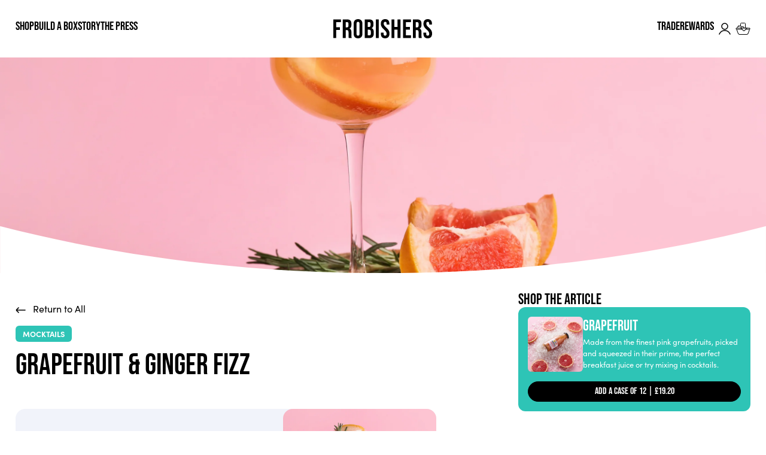

--- FILE ---
content_type: text/html; charset=utf-8
request_url: https://frobishers.com/blogs/logbook/grapefruit-ginger-fizz
body_size: 31475
content:















<!doctype html>






<html
  lang="en"
  class=""
  template-name="article"
  template=""
>
  <head>
    <meta charset="utf-8">
    <meta
      content="width=device-width, initial-scale=1, minimal-ui"
      name="viewport"
    >
    <link crossorigin href="https://cdn.shopify.com" rel="preconnect">
    <title>GRAPEFRUIT &amp; GINGER FIZZ
&ndash; Frobishers</title>

<!-- /snippets/social-meta-tags.liquid -->
<meta property="og:site_name" content="Frobishers">
<meta property="og:url" content="https://frobishers.com/blogs/logbook/grapefruit-ginger-fizz">
<meta property="og:title" content="GRAPEFRUIT & GINGER FIZZ">
<meta property="og:type" content="article">
<meta property="og:description" content=""><meta property="og:image" content="http://frobishers.com/cdn/shop/articles/grapefruit_gin_fizz_1024x1024.png?v=1695031640">
<meta property="og:image:secure_url" content="https://frobishers.com/cdn/shop/articles/grapefruit_gin_fizz_1024x1024.png?v=1695031640">

<meta name="twitter:site" content="@">
<meta name="twitter:card" content="summary_large_image">
<meta name="twitter:title" content="GRAPEFRUIT & GINGER FIZZ">
<meta name="twitter:description" content="">

    


    <script type="text/json" class="json-money">
  { "money_format": "£{{amount}}", "money_with_currency_format": "£{{amount}} GBP" }
</script>


    <link rel="preconnect" href="https://fonts.googleapis.com">
    <link rel="preconnect" href="https://fonts.gstatic.com" crossorigin>
    <link rel="preconnect" href="https://use.typekit.net" crossorigin>
    <link rel="stylesheet" href="//frobishers.com/cdn/shop/t/83/assets/app.css?v=183149312888589157921764329254" type="text/css">
    <link rel="stylesheet" href="https://widget.reviews.co.uk/rating-snippet/dist.css"><link rel="shortcut icon" href="//frobishers.com/cdn/shop/files/659c373a6f70fef4932205df19320d2eee5ea3e7_32x32.png?v=1753968324" type="image/png"><!-- Google Tag Manager -->
    <script>
      (function (w, d, s, l, i) {
        w[l] = w[l] || [];
        w[l].push({ 'gtm.start': new Date().getTime(), event: 'gtm.js' });
        var f = d.getElementsByTagName(s)[0],
          j = d.createElement(s),
          dl = l != 'dataLayer' ? '&l=' + l : '';
        j.async = true;
        j.src = 'https://www.googletagmanager.com/gtm.js?id=' + i + dl;
        f.parentNode.insertBefore(j, f);
      })(window, document, 'script', 'dataLayer', 'GTM-KCRFPFB');
    </script>
    <!-- End Google Tag Manager -->

    <script type="text/javascript">
      (function(c,l,a,r,i,t,y){
          c[a]=c[a]||function(){(c[a].q=c[a].q||[]).push(arguments)};
          t=l.createElement(r);t.async=1;t.src=“https://www.clarity.ms/tag/”+i;
          y=l.getElementsByTagName(r)[0];y.parentNode.insertBefore(t,y);
      })(window, document, “clarity”, “script”, “f9zjg3kzxi”);
    </script>

    
  <script>window.performance && window.performance.mark && window.performance.mark('shopify.content_for_header.start');</script><meta name="google-site-verification" content="IqzImZEjD_ZWLSXJ6jyjfmuBS3iyEsEtSoRYfh0JKj8">
<meta name="google-site-verification" content="BEE5fMWx-wTP-OSgrgoLNF4aJx_e_nDpkap6MVwRMKk">
<meta id="shopify-digital-wallet" name="shopify-digital-wallet" content="/53034909849/digital_wallets/dialog">
<meta name="shopify-checkout-api-token" content="8f8338d1bd59818f6e69da297ab6483d">
<link rel="alternate" type="application/atom+xml" title="Feed" href="/blogs/logbook.atom" />
<script async="async" src="/checkouts/internal/preloads.js?locale=en-GB"></script>
<link rel="preconnect" href="https://shop.app" crossorigin="anonymous">
<script async="async" src="https://shop.app/checkouts/internal/preloads.js?locale=en-GB&shop_id=53034909849" crossorigin="anonymous"></script>
<script id="apple-pay-shop-capabilities" type="application/json">{"shopId":53034909849,"countryCode":"GB","currencyCode":"GBP","merchantCapabilities":["supports3DS"],"merchantId":"gid:\/\/shopify\/Shop\/53034909849","merchantName":"Frobishers","requiredBillingContactFields":["postalAddress","email","phone"],"requiredShippingContactFields":["postalAddress","email","phone"],"shippingType":"shipping","supportedNetworks":["visa","maestro","masterCard","amex","discover","elo"],"total":{"type":"pending","label":"Frobishers","amount":"1.00"},"shopifyPaymentsEnabled":true,"supportsSubscriptions":true}</script>
<script id="shopify-features" type="application/json">{"accessToken":"8f8338d1bd59818f6e69da297ab6483d","betas":["rich-media-storefront-analytics"],"domain":"frobishers.com","predictiveSearch":true,"shopId":53034909849,"locale":"en"}</script>
<script>var Shopify = Shopify || {};
Shopify.shop = "frobishers-juices.myshopify.com";
Shopify.locale = "en";
Shopify.currency = {"active":"GBP","rate":"1.0"};
Shopify.country = "GB";
Shopify.theme = {"name":"Frobisher's - Production","id":185571836279,"schema_name":"Carbon Shopify Theme","schema_version":"3.0.0","theme_store_id":null,"role":"main"};
Shopify.theme.handle = "null";
Shopify.theme.style = {"id":null,"handle":null};
Shopify.cdnHost = "frobishers.com/cdn";
Shopify.routes = Shopify.routes || {};
Shopify.routes.root = "/";</script>
<script type="module">!function(o){(o.Shopify=o.Shopify||{}).modules=!0}(window);</script>
<script>!function(o){function n(){var o=[];function n(){o.push(Array.prototype.slice.apply(arguments))}return n.q=o,n}var t=o.Shopify=o.Shopify||{};t.loadFeatures=n(),t.autoloadFeatures=n()}(window);</script>
<script>
  window.ShopifyPay = window.ShopifyPay || {};
  window.ShopifyPay.apiHost = "shop.app\/pay";
  window.ShopifyPay.redirectState = null;
</script>
<script id="shop-js-analytics" type="application/json">{"pageType":"article"}</script>
<script defer="defer" async type="module" src="//frobishers.com/cdn/shopifycloud/shop-js/modules/v2/client.init-shop-cart-sync_BT-GjEfc.en.esm.js"></script>
<script defer="defer" async type="module" src="//frobishers.com/cdn/shopifycloud/shop-js/modules/v2/chunk.common_D58fp_Oc.esm.js"></script>
<script defer="defer" async type="module" src="//frobishers.com/cdn/shopifycloud/shop-js/modules/v2/chunk.modal_xMitdFEc.esm.js"></script>
<script type="module">
  await import("//frobishers.com/cdn/shopifycloud/shop-js/modules/v2/client.init-shop-cart-sync_BT-GjEfc.en.esm.js");
await import("//frobishers.com/cdn/shopifycloud/shop-js/modules/v2/chunk.common_D58fp_Oc.esm.js");
await import("//frobishers.com/cdn/shopifycloud/shop-js/modules/v2/chunk.modal_xMitdFEc.esm.js");

  window.Shopify.SignInWithShop?.initShopCartSync?.({"fedCMEnabled":true,"windoidEnabled":true});

</script>
<script>
  window.Shopify = window.Shopify || {};
  if (!window.Shopify.featureAssets) window.Shopify.featureAssets = {};
  window.Shopify.featureAssets['shop-js'] = {"shop-cart-sync":["modules/v2/client.shop-cart-sync_DZOKe7Ll.en.esm.js","modules/v2/chunk.common_D58fp_Oc.esm.js","modules/v2/chunk.modal_xMitdFEc.esm.js"],"init-fed-cm":["modules/v2/client.init-fed-cm_B6oLuCjv.en.esm.js","modules/v2/chunk.common_D58fp_Oc.esm.js","modules/v2/chunk.modal_xMitdFEc.esm.js"],"shop-cash-offers":["modules/v2/client.shop-cash-offers_D2sdYoxE.en.esm.js","modules/v2/chunk.common_D58fp_Oc.esm.js","modules/v2/chunk.modal_xMitdFEc.esm.js"],"shop-login-button":["modules/v2/client.shop-login-button_QeVjl5Y3.en.esm.js","modules/v2/chunk.common_D58fp_Oc.esm.js","modules/v2/chunk.modal_xMitdFEc.esm.js"],"pay-button":["modules/v2/client.pay-button_DXTOsIq6.en.esm.js","modules/v2/chunk.common_D58fp_Oc.esm.js","modules/v2/chunk.modal_xMitdFEc.esm.js"],"shop-button":["modules/v2/client.shop-button_DQZHx9pm.en.esm.js","modules/v2/chunk.common_D58fp_Oc.esm.js","modules/v2/chunk.modal_xMitdFEc.esm.js"],"avatar":["modules/v2/client.avatar_BTnouDA3.en.esm.js"],"init-windoid":["modules/v2/client.init-windoid_CR1B-cfM.en.esm.js","modules/v2/chunk.common_D58fp_Oc.esm.js","modules/v2/chunk.modal_xMitdFEc.esm.js"],"init-shop-for-new-customer-accounts":["modules/v2/client.init-shop-for-new-customer-accounts_C_vY_xzh.en.esm.js","modules/v2/client.shop-login-button_QeVjl5Y3.en.esm.js","modules/v2/chunk.common_D58fp_Oc.esm.js","modules/v2/chunk.modal_xMitdFEc.esm.js"],"init-shop-email-lookup-coordinator":["modules/v2/client.init-shop-email-lookup-coordinator_BI7n9ZSv.en.esm.js","modules/v2/chunk.common_D58fp_Oc.esm.js","modules/v2/chunk.modal_xMitdFEc.esm.js"],"init-shop-cart-sync":["modules/v2/client.init-shop-cart-sync_BT-GjEfc.en.esm.js","modules/v2/chunk.common_D58fp_Oc.esm.js","modules/v2/chunk.modal_xMitdFEc.esm.js"],"shop-toast-manager":["modules/v2/client.shop-toast-manager_DiYdP3xc.en.esm.js","modules/v2/chunk.common_D58fp_Oc.esm.js","modules/v2/chunk.modal_xMitdFEc.esm.js"],"init-customer-accounts":["modules/v2/client.init-customer-accounts_D9ZNqS-Q.en.esm.js","modules/v2/client.shop-login-button_QeVjl5Y3.en.esm.js","modules/v2/chunk.common_D58fp_Oc.esm.js","modules/v2/chunk.modal_xMitdFEc.esm.js"],"init-customer-accounts-sign-up":["modules/v2/client.init-customer-accounts-sign-up_iGw4briv.en.esm.js","modules/v2/client.shop-login-button_QeVjl5Y3.en.esm.js","modules/v2/chunk.common_D58fp_Oc.esm.js","modules/v2/chunk.modal_xMitdFEc.esm.js"],"shop-follow-button":["modules/v2/client.shop-follow-button_CqMgW2wH.en.esm.js","modules/v2/chunk.common_D58fp_Oc.esm.js","modules/v2/chunk.modal_xMitdFEc.esm.js"],"checkout-modal":["modules/v2/client.checkout-modal_xHeaAweL.en.esm.js","modules/v2/chunk.common_D58fp_Oc.esm.js","modules/v2/chunk.modal_xMitdFEc.esm.js"],"shop-login":["modules/v2/client.shop-login_D91U-Q7h.en.esm.js","modules/v2/chunk.common_D58fp_Oc.esm.js","modules/v2/chunk.modal_xMitdFEc.esm.js"],"lead-capture":["modules/v2/client.lead-capture_BJmE1dJe.en.esm.js","modules/v2/chunk.common_D58fp_Oc.esm.js","modules/v2/chunk.modal_xMitdFEc.esm.js"],"payment-terms":["modules/v2/client.payment-terms_Ci9AEqFq.en.esm.js","modules/v2/chunk.common_D58fp_Oc.esm.js","modules/v2/chunk.modal_xMitdFEc.esm.js"]};
</script>
<script>(function() {
  var isLoaded = false;
  function asyncLoad() {
    if (isLoaded) return;
    isLoaded = true;
    var urls = ["https:\/\/l.getsitecontrol.com\/m42xx9pw.js?shop=frobishers-juices.myshopify.com","https:\/\/na.shgcdn3.com\/pixel-collector.js?shop=frobishers-juices.myshopify.com","https:\/\/omnisnippet1.com\/platforms\/shopify.js?source=scriptTag\u0026v=2025-08-08T14\u0026shop=frobishers-juices.myshopify.com"];
    for (var i = 0; i < urls.length; i++) {
      var s = document.createElement('script');
      s.type = 'text/javascript';
      s.async = true;
      s.src = urls[i];
      var x = document.getElementsByTagName('script')[0];
      x.parentNode.insertBefore(s, x);
    }
  };
  if(window.attachEvent) {
    window.attachEvent('onload', asyncLoad);
  } else {
    window.addEventListener('load', asyncLoad, false);
  }
})();</script>
<script id="__st">var __st={"a":53034909849,"offset":0,"reqid":"9b761b95-50b4-497a-9b1a-8f392e067b62-1769054307","pageurl":"frobishers.com\/blogs\/logbook\/grapefruit-ginger-fizz","s":"articles-605698523413","u":"741ffea87705","p":"article","rtyp":"article","rid":605698523413};</script>
<script>window.ShopifyPaypalV4VisibilityTracking = true;</script>
<script id="captcha-bootstrap">!function(){'use strict';const t='contact',e='account',n='new_comment',o=[[t,t],['blogs',n],['comments',n],[t,'customer']],c=[[e,'customer_login'],[e,'guest_login'],[e,'recover_customer_password'],[e,'create_customer']],r=t=>t.map((([t,e])=>`form[action*='/${t}']:not([data-nocaptcha='true']) input[name='form_type'][value='${e}']`)).join(','),a=t=>()=>t?[...document.querySelectorAll(t)].map((t=>t.form)):[];function s(){const t=[...o],e=r(t);return a(e)}const i='password',u='form_key',d=['recaptcha-v3-token','g-recaptcha-response','h-captcha-response',i],f=()=>{try{return window.sessionStorage}catch{return}},m='__shopify_v',_=t=>t.elements[u];function p(t,e,n=!1){try{const o=window.sessionStorage,c=JSON.parse(o.getItem(e)),{data:r}=function(t){const{data:e,action:n}=t;return t[m]||n?{data:e,action:n}:{data:t,action:n}}(c);for(const[e,n]of Object.entries(r))t.elements[e]&&(t.elements[e].value=n);n&&o.removeItem(e)}catch(o){console.error('form repopulation failed',{error:o})}}const l='form_type',E='cptcha';function T(t){t.dataset[E]=!0}const w=window,h=w.document,L='Shopify',v='ce_forms',y='captcha';let A=!1;((t,e)=>{const n=(g='f06e6c50-85a8-45c8-87d0-21a2b65856fe',I='https://cdn.shopify.com/shopifycloud/storefront-forms-hcaptcha/ce_storefront_forms_captcha_hcaptcha.v1.5.2.iife.js',D={infoText:'Protected by hCaptcha',privacyText:'Privacy',termsText:'Terms'},(t,e,n)=>{const o=w[L][v],c=o.bindForm;if(c)return c(t,g,e,D).then(n);var r;o.q.push([[t,g,e,D],n]),r=I,A||(h.body.append(Object.assign(h.createElement('script'),{id:'captcha-provider',async:!0,src:r})),A=!0)});var g,I,D;w[L]=w[L]||{},w[L][v]=w[L][v]||{},w[L][v].q=[],w[L][y]=w[L][y]||{},w[L][y].protect=function(t,e){n(t,void 0,e),T(t)},Object.freeze(w[L][y]),function(t,e,n,w,h,L){const[v,y,A,g]=function(t,e,n){const i=e?o:[],u=t?c:[],d=[...i,...u],f=r(d),m=r(i),_=r(d.filter((([t,e])=>n.includes(e))));return[a(f),a(m),a(_),s()]}(w,h,L),I=t=>{const e=t.target;return e instanceof HTMLFormElement?e:e&&e.form},D=t=>v().includes(t);t.addEventListener('submit',(t=>{const e=I(t);if(!e)return;const n=D(e)&&!e.dataset.hcaptchaBound&&!e.dataset.recaptchaBound,o=_(e),c=g().includes(e)&&(!o||!o.value);(n||c)&&t.preventDefault(),c&&!n&&(function(t){try{if(!f())return;!function(t){const e=f();if(!e)return;const n=_(t);if(!n)return;const o=n.value;o&&e.removeItem(o)}(t);const e=Array.from(Array(32),(()=>Math.random().toString(36)[2])).join('');!function(t,e){_(t)||t.append(Object.assign(document.createElement('input'),{type:'hidden',name:u})),t.elements[u].value=e}(t,e),function(t,e){const n=f();if(!n)return;const o=[...t.querySelectorAll(`input[type='${i}']`)].map((({name:t})=>t)),c=[...d,...o],r={};for(const[a,s]of new FormData(t).entries())c.includes(a)||(r[a]=s);n.setItem(e,JSON.stringify({[m]:1,action:t.action,data:r}))}(t,e)}catch(e){console.error('failed to persist form',e)}}(e),e.submit())}));const S=(t,e)=>{t&&!t.dataset[E]&&(n(t,e.some((e=>e===t))),T(t))};for(const o of['focusin','change'])t.addEventListener(o,(t=>{const e=I(t);D(e)&&S(e,y())}));const B=e.get('form_key'),M=e.get(l),P=B&&M;t.addEventListener('DOMContentLoaded',(()=>{const t=y();if(P)for(const e of t)e.elements[l].value===M&&p(e,B);[...new Set([...A(),...v().filter((t=>'true'===t.dataset.shopifyCaptcha))])].forEach((e=>S(e,t)))}))}(h,new URLSearchParams(w.location.search),n,t,e,['guest_login'])})(!0,!0)}();</script>
<script integrity="sha256-4kQ18oKyAcykRKYeNunJcIwy7WH5gtpwJnB7kiuLZ1E=" data-source-attribution="shopify.loadfeatures" defer="defer" src="//frobishers.com/cdn/shopifycloud/storefront/assets/storefront/load_feature-a0a9edcb.js" crossorigin="anonymous"></script>
<script crossorigin="anonymous" defer="defer" src="//frobishers.com/cdn/shopifycloud/storefront/assets/shopify_pay/storefront-65b4c6d7.js?v=20250812"></script>
<script data-source-attribution="shopify.dynamic_checkout.dynamic.init">var Shopify=Shopify||{};Shopify.PaymentButton=Shopify.PaymentButton||{isStorefrontPortableWallets:!0,init:function(){window.Shopify.PaymentButton.init=function(){};var t=document.createElement("script");t.src="https://frobishers.com/cdn/shopifycloud/portable-wallets/latest/portable-wallets.en.js",t.type="module",document.head.appendChild(t)}};
</script>
<script data-source-attribution="shopify.dynamic_checkout.buyer_consent">
  function portableWalletsHideBuyerConsent(e){var t=document.getElementById("shopify-buyer-consent"),n=document.getElementById("shopify-subscription-policy-button");t&&n&&(t.classList.add("hidden"),t.setAttribute("aria-hidden","true"),n.removeEventListener("click",e))}function portableWalletsShowBuyerConsent(e){var t=document.getElementById("shopify-buyer-consent"),n=document.getElementById("shopify-subscription-policy-button");t&&n&&(t.classList.remove("hidden"),t.removeAttribute("aria-hidden"),n.addEventListener("click",e))}window.Shopify?.PaymentButton&&(window.Shopify.PaymentButton.hideBuyerConsent=portableWalletsHideBuyerConsent,window.Shopify.PaymentButton.showBuyerConsent=portableWalletsShowBuyerConsent);
</script>
<script data-source-attribution="shopify.dynamic_checkout.cart.bootstrap">document.addEventListener("DOMContentLoaded",(function(){function t(){return document.querySelector("shopify-accelerated-checkout-cart, shopify-accelerated-checkout")}if(t())Shopify.PaymentButton.init();else{new MutationObserver((function(e,n){t()&&(Shopify.PaymentButton.init(),n.disconnect())})).observe(document.body,{childList:!0,subtree:!0})}}));
</script>
<script id='scb4127' type='text/javascript' async='' src='https://frobishers.com/cdn/shopifycloud/privacy-banner/storefront-banner.js'></script><link id="shopify-accelerated-checkout-styles" rel="stylesheet" media="screen" href="https://frobishers.com/cdn/shopifycloud/portable-wallets/latest/accelerated-checkout-backwards-compat.css" crossorigin="anonymous">
<style id="shopify-accelerated-checkout-cart">
        #shopify-buyer-consent {
  margin-top: 1em;
  display: inline-block;
  width: 100%;
}

#shopify-buyer-consent.hidden {
  display: none;
}

#shopify-subscription-policy-button {
  background: none;
  border: none;
  padding: 0;
  text-decoration: underline;
  font-size: inherit;
  cursor: pointer;
}

#shopify-subscription-policy-button::before {
  box-shadow: none;
}

      </style>

<script>window.performance && window.performance.mark && window.performance.mark('shopify.content_for_header.end');</script>
  





  <script type="text/javascript">
    
      window.__shgMoneyFormat = window.__shgMoneyFormat || {"GBP":{"currency":"GBP","currency_symbol":"£","currency_symbol_location":"left","decimal_places":2,"decimal_separator":".","thousands_separator":","}};
    
    window.__shgCurrentCurrencyCode = window.__shgCurrentCurrencyCode || {
      currency: "GBP",
      currency_symbol: "£",
      decimal_separator: ".",
      thousands_separator: ",",
      decimal_places: 2,
      currency_symbol_location: "left"
    };
  </script>



  
  

<script type="text/javascript">
  
    window.SHG_CUSTOMER = null;
  
</script>







<!-- BEGIN app block: shopify://apps/yotpo-loyalty-rewards/blocks/loader-app-embed-block/2f9660df-5018-4e02-9868-ee1fb88d6ccd -->
    <script src="https://cdn-widgetsrepository.yotpo.com/v1/loader/AEcwY5Vmmel_JHql2b1SGA" async></script>




<!-- END app block --><!-- BEGIN app block: shopify://apps/yotpo-product-reviews/blocks/settings/eb7dfd7d-db44-4334-bc49-c893b51b36cf -->


  <script type="text/javascript" src="https://cdn-widgetsrepository.yotpo.com/v1/loader/LtcsWT54CDRU3OsTGJtbosoNI2gxAtqpsfiauQDO?languageCode=en" async></script>



  
<!-- END app block --><!-- BEGIN app block: shopify://apps/delivery-pickup/blocks/odd-block/80605365-b4f4-42ba-9b84-3d39984a49dc -->  
  
  
  
  
  <script>
    function _0x2197(_0x2946b1,_0x6c7c4c){var _0x15d7c5=_0x15d7();return _0x2197=function(_0x219790,_0xc28fad){_0x219790=_0x219790-0x11e;var _0x5e1640=_0x15d7c5[_0x219790];return _0x5e1640;},_0x2197(_0x2946b1,_0x6c7c4c);}var _0x50d14b=_0x2197;(function(_0x227c2c,_0x423dfc){var _0x1ec0c9=_0x2197,_0x4f0baa=_0x227c2c();while(!![]){try{var _0x411c1e=parseInt(_0x1ec0c9(0x128))/0x1*(-parseInt(_0x1ec0c9(0x123))/0x2)+-parseInt(_0x1ec0c9(0x12b))/0x3+-parseInt(_0x1ec0c9(0x131))/0x4*(-parseInt(_0x1ec0c9(0x132))/0x5)+parseInt(_0x1ec0c9(0x133))/0x6*(parseInt(_0x1ec0c9(0x130))/0x7)+parseInt(_0x1ec0c9(0x126))/0x8*(-parseInt(_0x1ec0c9(0x12c))/0x9)+parseInt(_0x1ec0c9(0x121))/0xa+-parseInt(_0x1ec0c9(0x11e))/0xb*(-parseInt(_0x1ec0c9(0x135))/0xc);if(_0x411c1e===_0x423dfc)break;else _0x4f0baa['push'](_0x4f0baa['shift']());}catch(_0x405d49){_0x4f0baa['push'](_0x4f0baa['shift']());}}}(_0x15d7,0x9a9d2),window[_0x50d14b(0x12e)]=_0x50d14b(0x127));if(location['href'][_0x50d14b(0x12a)](_0x50d14b(0x136))){var order_id=atob(location[_0x50d14b(0x120)][_0x50d14b(0x129)]('?data=')[0x1])[_0x50d14b(0x129)]('&')[0x0][_0x50d14b(0x129)]('order_id=')[0x1],ty_link=atob(location[_0x50d14b(0x120)][_0x50d14b(0x129)](_0x50d14b(0x12f))[0x1])[_0x50d14b(0x129)]('&')[0x1][_0x50d14b(0x129)](_0x50d14b(0x137))[0x1],exist_id=localStorage[_0x50d14b(0x134)](_0x50d14b(0x122)),orderArray={};exist_id?(!JSON[_0x50d14b(0x124)](exist_id)[order_id]&&(orderArray[order_id]='0'),orderArray={...JSON['parse'](exist_id),...orderArray}):orderArray[order_id]='0',window[_0x50d14b(0x138)][_0x50d14b(0x125)](_0x50d14b(0x122),JSON[_0x50d14b(0x12d)](orderArray)),ty_link!=''&&(window[_0x50d14b(0x11f)]=ty_link);}function _0x15d7(){var _0x478bff=['997208RoDepl','{"0":1}','418478tReEui','split','includes','2243148YpOopi','81UqgdRC','stringify','prevent_checkout','?data=','35vemzzr','120NhMRkl','202715cchOqN','55716JRSdAd','getItem','20389548XjGGUI','data','order_link=','localStorage','11HvWIeX','location','href','7964580uJGPEk','order_id','6wJgwxN','parse','setItem'];_0x15d7=function(){return _0x478bff;};return _0x15d7();}
  </script><!-- When to load our JS only in cart page but we need to load in customer order detail and account page for reschedule order details --><!-- To load our preview using "run wizard" button that time use this JS -->
 <script type="text/javascript" async src="https://odd.identixweb.com/order-delivery-date/assets/js/odd_preview.min.js"></script>

  <!-- END app block --><link rel="canonical" href="https://frobishers.com/blogs/logbook/grapefruit-ginger-fizz">
<link href="https://monorail-edge.shopifysvc.com" rel="dns-prefetch">
<script>(function(){if ("sendBeacon" in navigator && "performance" in window) {try {var session_token_from_headers = performance.getEntriesByType('navigation')[0].serverTiming.find(x => x.name == '_s').description;} catch {var session_token_from_headers = undefined;}var session_cookie_matches = document.cookie.match(/_shopify_s=([^;]*)/);var session_token_from_cookie = session_cookie_matches && session_cookie_matches.length === 2 ? session_cookie_matches[1] : "";var session_token = session_token_from_headers || session_token_from_cookie || "";function handle_abandonment_event(e) {var entries = performance.getEntries().filter(function(entry) {return /monorail-edge.shopifysvc.com/.test(entry.name);});if (!window.abandonment_tracked && entries.length === 0) {window.abandonment_tracked = true;var currentMs = Date.now();var navigation_start = performance.timing.navigationStart;var payload = {shop_id: 53034909849,url: window.location.href,navigation_start,duration: currentMs - navigation_start,session_token,page_type: "article"};window.navigator.sendBeacon("https://monorail-edge.shopifysvc.com/v1/produce", JSON.stringify({schema_id: "online_store_buyer_site_abandonment/1.1",payload: payload,metadata: {event_created_at_ms: currentMs,event_sent_at_ms: currentMs}}));}}window.addEventListener('pagehide', handle_abandonment_event);}}());</script>
<script id="web-pixels-manager-setup">(function e(e,d,r,n,o){if(void 0===o&&(o={}),!Boolean(null===(a=null===(i=window.Shopify)||void 0===i?void 0:i.analytics)||void 0===a?void 0:a.replayQueue)){var i,a;window.Shopify=window.Shopify||{};var t=window.Shopify;t.analytics=t.analytics||{};var s=t.analytics;s.replayQueue=[],s.publish=function(e,d,r){return s.replayQueue.push([e,d,r]),!0};try{self.performance.mark("wpm:start")}catch(e){}var l=function(){var e={modern:/Edge?\/(1{2}[4-9]|1[2-9]\d|[2-9]\d{2}|\d{4,})\.\d+(\.\d+|)|Firefox\/(1{2}[4-9]|1[2-9]\d|[2-9]\d{2}|\d{4,})\.\d+(\.\d+|)|Chrom(ium|e)\/(9{2}|\d{3,})\.\d+(\.\d+|)|(Maci|X1{2}).+ Version\/(15\.\d+|(1[6-9]|[2-9]\d|\d{3,})\.\d+)([,.]\d+|)( \(\w+\)|)( Mobile\/\w+|) Safari\/|Chrome.+OPR\/(9{2}|\d{3,})\.\d+\.\d+|(CPU[ +]OS|iPhone[ +]OS|CPU[ +]iPhone|CPU IPhone OS|CPU iPad OS)[ +]+(15[._]\d+|(1[6-9]|[2-9]\d|\d{3,})[._]\d+)([._]\d+|)|Android:?[ /-](13[3-9]|1[4-9]\d|[2-9]\d{2}|\d{4,})(\.\d+|)(\.\d+|)|Android.+Firefox\/(13[5-9]|1[4-9]\d|[2-9]\d{2}|\d{4,})\.\d+(\.\d+|)|Android.+Chrom(ium|e)\/(13[3-9]|1[4-9]\d|[2-9]\d{2}|\d{4,})\.\d+(\.\d+|)|SamsungBrowser\/([2-9]\d|\d{3,})\.\d+/,legacy:/Edge?\/(1[6-9]|[2-9]\d|\d{3,})\.\d+(\.\d+|)|Firefox\/(5[4-9]|[6-9]\d|\d{3,})\.\d+(\.\d+|)|Chrom(ium|e)\/(5[1-9]|[6-9]\d|\d{3,})\.\d+(\.\d+|)([\d.]+$|.*Safari\/(?![\d.]+ Edge\/[\d.]+$))|(Maci|X1{2}).+ Version\/(10\.\d+|(1[1-9]|[2-9]\d|\d{3,})\.\d+)([,.]\d+|)( \(\w+\)|)( Mobile\/\w+|) Safari\/|Chrome.+OPR\/(3[89]|[4-9]\d|\d{3,})\.\d+\.\d+|(CPU[ +]OS|iPhone[ +]OS|CPU[ +]iPhone|CPU IPhone OS|CPU iPad OS)[ +]+(10[._]\d+|(1[1-9]|[2-9]\d|\d{3,})[._]\d+)([._]\d+|)|Android:?[ /-](13[3-9]|1[4-9]\d|[2-9]\d{2}|\d{4,})(\.\d+|)(\.\d+|)|Mobile Safari.+OPR\/([89]\d|\d{3,})\.\d+\.\d+|Android.+Firefox\/(13[5-9]|1[4-9]\d|[2-9]\d{2}|\d{4,})\.\d+(\.\d+|)|Android.+Chrom(ium|e)\/(13[3-9]|1[4-9]\d|[2-9]\d{2}|\d{4,})\.\d+(\.\d+|)|Android.+(UC? ?Browser|UCWEB|U3)[ /]?(15\.([5-9]|\d{2,})|(1[6-9]|[2-9]\d|\d{3,})\.\d+)\.\d+|SamsungBrowser\/(5\.\d+|([6-9]|\d{2,})\.\d+)|Android.+MQ{2}Browser\/(14(\.(9|\d{2,})|)|(1[5-9]|[2-9]\d|\d{3,})(\.\d+|))(\.\d+|)|K[Aa][Ii]OS\/(3\.\d+|([4-9]|\d{2,})\.\d+)(\.\d+|)/},d=e.modern,r=e.legacy,n=navigator.userAgent;return n.match(d)?"modern":n.match(r)?"legacy":"unknown"}(),u="modern"===l?"modern":"legacy",c=(null!=n?n:{modern:"",legacy:""})[u],f=function(e){return[e.baseUrl,"/wpm","/b",e.hashVersion,"modern"===e.buildTarget?"m":"l",".js"].join("")}({baseUrl:d,hashVersion:r,buildTarget:u}),m=function(e){var d=e.version,r=e.bundleTarget,n=e.surface,o=e.pageUrl,i=e.monorailEndpoint;return{emit:function(e){var a=e.status,t=e.errorMsg,s=(new Date).getTime(),l=JSON.stringify({metadata:{event_sent_at_ms:s},events:[{schema_id:"web_pixels_manager_load/3.1",payload:{version:d,bundle_target:r,page_url:o,status:a,surface:n,error_msg:t},metadata:{event_created_at_ms:s}}]});if(!i)return console&&console.warn&&console.warn("[Web Pixels Manager] No Monorail endpoint provided, skipping logging."),!1;try{return self.navigator.sendBeacon.bind(self.navigator)(i,l)}catch(e){}var u=new XMLHttpRequest;try{return u.open("POST",i,!0),u.setRequestHeader("Content-Type","text/plain"),u.send(l),!0}catch(e){return console&&console.warn&&console.warn("[Web Pixels Manager] Got an unhandled error while logging to Monorail."),!1}}}}({version:r,bundleTarget:l,surface:e.surface,pageUrl:self.location.href,monorailEndpoint:e.monorailEndpoint});try{o.browserTarget=l,function(e){var d=e.src,r=e.async,n=void 0===r||r,o=e.onload,i=e.onerror,a=e.sri,t=e.scriptDataAttributes,s=void 0===t?{}:t,l=document.createElement("script"),u=document.querySelector("head"),c=document.querySelector("body");if(l.async=n,l.src=d,a&&(l.integrity=a,l.crossOrigin="anonymous"),s)for(var f in s)if(Object.prototype.hasOwnProperty.call(s,f))try{l.dataset[f]=s[f]}catch(e){}if(o&&l.addEventListener("load",o),i&&l.addEventListener("error",i),u)u.appendChild(l);else{if(!c)throw new Error("Did not find a head or body element to append the script");c.appendChild(l)}}({src:f,async:!0,onload:function(){if(!function(){var e,d;return Boolean(null===(d=null===(e=window.Shopify)||void 0===e?void 0:e.analytics)||void 0===d?void 0:d.initialized)}()){var d=window.webPixelsManager.init(e)||void 0;if(d){var r=window.Shopify.analytics;r.replayQueue.forEach((function(e){var r=e[0],n=e[1],o=e[2];d.publishCustomEvent(r,n,o)})),r.replayQueue=[],r.publish=d.publishCustomEvent,r.visitor=d.visitor,r.initialized=!0}}},onerror:function(){return m.emit({status:"failed",errorMsg:"".concat(f," has failed to load")})},sri:function(e){var d=/^sha384-[A-Za-z0-9+/=]+$/;return"string"==typeof e&&d.test(e)}(c)?c:"",scriptDataAttributes:o}),m.emit({status:"loading"})}catch(e){m.emit({status:"failed",errorMsg:(null==e?void 0:e.message)||"Unknown error"})}}})({shopId: 53034909849,storefrontBaseUrl: "https://frobishers.com",extensionsBaseUrl: "https://extensions.shopifycdn.com/cdn/shopifycloud/web-pixels-manager",monorailEndpoint: "https://monorail-edge.shopifysvc.com/unstable/produce_batch",surface: "storefront-renderer",enabledBetaFlags: ["2dca8a86"],webPixelsConfigList: [{"id":"2464481655","configuration":"{\"yotpoStoreId\":\"LtcsWT54CDRU3OsTGJtbosoNI2gxAtqpsfiauQDO\"}","eventPayloadVersion":"v1","runtimeContext":"STRICT","scriptVersion":"8bb37a256888599d9a3d57f0551d3859","type":"APP","apiClientId":70132,"privacyPurposes":["ANALYTICS","MARKETING","SALE_OF_DATA"],"dataSharingAdjustments":{"protectedCustomerApprovalScopes":["read_customer_address","read_customer_email","read_customer_name","read_customer_personal_data","read_customer_phone"]}},{"id":"2151645559","configuration":"{\"apiURL\":\"https:\/\/api.omnisend.com\",\"appURL\":\"https:\/\/app.omnisend.com\",\"brandID\":\"68960334ab4f8ff06d62e1fc\",\"trackingURL\":\"https:\/\/wt.omnisendlink.com\"}","eventPayloadVersion":"v1","runtimeContext":"STRICT","scriptVersion":"aa9feb15e63a302383aa48b053211bbb","type":"APP","apiClientId":186001,"privacyPurposes":["ANALYTICS","MARKETING","SALE_OF_DATA"],"dataSharingAdjustments":{"protectedCustomerApprovalScopes":["read_customer_address","read_customer_email","read_customer_name","read_customer_personal_data","read_customer_phone"]}},{"id":"2083717495","configuration":"{\"store\":\"frobishers-juices.myshopify.com\"}","eventPayloadVersion":"v1","runtimeContext":"STRICT","scriptVersion":"8450b52b59e80bfb2255f1e069ee1acd","type":"APP","apiClientId":740217,"privacyPurposes":["ANALYTICS","MARKETING","SALE_OF_DATA"],"dataSharingAdjustments":{"protectedCustomerApprovalScopes":["read_customer_address","read_customer_email","read_customer_name","read_customer_personal_data","read_customer_phone"]}},{"id":"1866465655","configuration":"{\"site_id\":\"bdd224c0-eece-4113-8e80-af0cf676bed5\",\"analytics_endpoint\":\"https:\\\/\\\/na.shgcdn3.com\"}","eventPayloadVersion":"v1","runtimeContext":"STRICT","scriptVersion":"695709fc3f146fa50a25299517a954f2","type":"APP","apiClientId":1158168,"privacyPurposes":["ANALYTICS","MARKETING","SALE_OF_DATA"],"dataSharingAdjustments":{"protectedCustomerApprovalScopes":["read_customer_personal_data"]}},{"id":"1501528439","configuration":"{\"accountID\":\"111\"}","eventPayloadVersion":"v1","runtimeContext":"STRICT","scriptVersion":"08884ba34b1cf5b482b30f8d9d572f18","type":"APP","apiClientId":1788279,"privacyPurposes":["ANALYTICS","MARKETING","SALE_OF_DATA"],"dataSharingAdjustments":{"protectedCustomerApprovalScopes":["read_customer_address","read_customer_email","read_customer_name","read_customer_personal_data","read_customer_phone"]}},{"id":"947093879","configuration":"{\"config\":\"{\\\"pixel_id\\\":\\\"G-V4XY46TWG0\\\",\\\"target_country\\\":\\\"GB\\\",\\\"gtag_events\\\":[{\\\"type\\\":\\\"search\\\",\\\"action_label\\\":[\\\"G-V4XY46TWG0\\\",\\\"AW-381739738\\\/WivHCLLbzZICENrFg7YB\\\"]},{\\\"type\\\":\\\"begin_checkout\\\",\\\"action_label\\\":[\\\"G-V4XY46TWG0\\\",\\\"AW-381739738\\\/I9PgCK_bzZICENrFg7YB\\\"]},{\\\"type\\\":\\\"view_item\\\",\\\"action_label\\\":[\\\"G-V4XY46TWG0\\\",\\\"AW-381739738\\\/JPNNCKnbzZICENrFg7YB\\\",\\\"MC-DE0BW1VCPV\\\"]},{\\\"type\\\":\\\"purchase\\\",\\\"action_label\\\":[\\\"G-V4XY46TWG0\\\",\\\"AW-381739738\\\/4Ms7CKbbzZICENrFg7YB\\\",\\\"MC-DE0BW1VCPV\\\"]},{\\\"type\\\":\\\"page_view\\\",\\\"action_label\\\":[\\\"G-V4XY46TWG0\\\",\\\"AW-381739738\\\/Dd4iCKPbzZICENrFg7YB\\\",\\\"MC-DE0BW1VCPV\\\"]},{\\\"type\\\":\\\"add_payment_info\\\",\\\"action_label\\\":[\\\"G-V4XY46TWG0\\\",\\\"AW-381739738\\\/Hf-2CLXbzZICENrFg7YB\\\"]},{\\\"type\\\":\\\"add_to_cart\\\",\\\"action_label\\\":[\\\"G-V4XY46TWG0\\\",\\\"AW-381739738\\\/e_mjCKzbzZICENrFg7YB\\\"]}],\\\"enable_monitoring_mode\\\":false}\"}","eventPayloadVersion":"v1","runtimeContext":"OPEN","scriptVersion":"b2a88bafab3e21179ed38636efcd8a93","type":"APP","apiClientId":1780363,"privacyPurposes":[],"dataSharingAdjustments":{"protectedCustomerApprovalScopes":["read_customer_address","read_customer_email","read_customer_name","read_customer_personal_data","read_customer_phone"]}},{"id":"269582613","configuration":"{\"pixel_id\":\"1176047969503517\",\"pixel_type\":\"facebook_pixel\",\"metaapp_system_user_token\":\"-\"}","eventPayloadVersion":"v1","runtimeContext":"OPEN","scriptVersion":"ca16bc87fe92b6042fbaa3acc2fbdaa6","type":"APP","apiClientId":2329312,"privacyPurposes":["ANALYTICS","MARKETING","SALE_OF_DATA"],"dataSharingAdjustments":{"protectedCustomerApprovalScopes":["read_customer_address","read_customer_email","read_customer_name","read_customer_personal_data","read_customer_phone"]}},{"id":"149979413","configuration":"{\"tagID\":\"2612946392999\"}","eventPayloadVersion":"v1","runtimeContext":"STRICT","scriptVersion":"18031546ee651571ed29edbe71a3550b","type":"APP","apiClientId":3009811,"privacyPurposes":["ANALYTICS","MARKETING","SALE_OF_DATA"],"dataSharingAdjustments":{"protectedCustomerApprovalScopes":["read_customer_address","read_customer_email","read_customer_name","read_customer_personal_data","read_customer_phone"]}},{"id":"shopify-app-pixel","configuration":"{}","eventPayloadVersion":"v1","runtimeContext":"STRICT","scriptVersion":"0450","apiClientId":"shopify-pixel","type":"APP","privacyPurposes":["ANALYTICS","MARKETING"]},{"id":"shopify-custom-pixel","eventPayloadVersion":"v1","runtimeContext":"LAX","scriptVersion":"0450","apiClientId":"shopify-pixel","type":"CUSTOM","privacyPurposes":["ANALYTICS","MARKETING"]}],isMerchantRequest: false,initData: {"shop":{"name":"Frobishers","paymentSettings":{"currencyCode":"GBP"},"myshopifyDomain":"frobishers-juices.myshopify.com","countryCode":"GB","storefrontUrl":"https:\/\/frobishers.com"},"customer":null,"cart":null,"checkout":null,"productVariants":[],"purchasingCompany":null},},"https://frobishers.com/cdn","fcfee988w5aeb613cpc8e4bc33m6693e112",{"modern":"","legacy":""},{"shopId":"53034909849","storefrontBaseUrl":"https:\/\/frobishers.com","extensionBaseUrl":"https:\/\/extensions.shopifycdn.com\/cdn\/shopifycloud\/web-pixels-manager","surface":"storefront-renderer","enabledBetaFlags":"[\"2dca8a86\"]","isMerchantRequest":"false","hashVersion":"fcfee988w5aeb613cpc8e4bc33m6693e112","publish":"custom","events":"[[\"page_viewed\",{}]]"});</script><script>
  window.ShopifyAnalytics = window.ShopifyAnalytics || {};
  window.ShopifyAnalytics.meta = window.ShopifyAnalytics.meta || {};
  window.ShopifyAnalytics.meta.currency = 'GBP';
  var meta = {"page":{"pageType":"article","resourceType":"article","resourceId":605698523413,"requestId":"9b761b95-50b4-497a-9b1a-8f392e067b62-1769054307"}};
  for (var attr in meta) {
    window.ShopifyAnalytics.meta[attr] = meta[attr];
  }
</script>
<script class="analytics">
  (function () {
    var customDocumentWrite = function(content) {
      var jquery = null;

      if (window.jQuery) {
        jquery = window.jQuery;
      } else if (window.Checkout && window.Checkout.$) {
        jquery = window.Checkout.$;
      }

      if (jquery) {
        jquery('body').append(content);
      }
    };

    var hasLoggedConversion = function(token) {
      if (token) {
        return document.cookie.indexOf('loggedConversion=' + token) !== -1;
      }
      return false;
    }

    var setCookieIfConversion = function(token) {
      if (token) {
        var twoMonthsFromNow = new Date(Date.now());
        twoMonthsFromNow.setMonth(twoMonthsFromNow.getMonth() + 2);

        document.cookie = 'loggedConversion=' + token + '; expires=' + twoMonthsFromNow;
      }
    }

    var trekkie = window.ShopifyAnalytics.lib = window.trekkie = window.trekkie || [];
    if (trekkie.integrations) {
      return;
    }
    trekkie.methods = [
      'identify',
      'page',
      'ready',
      'track',
      'trackForm',
      'trackLink'
    ];
    trekkie.factory = function(method) {
      return function() {
        var args = Array.prototype.slice.call(arguments);
        args.unshift(method);
        trekkie.push(args);
        return trekkie;
      };
    };
    for (var i = 0; i < trekkie.methods.length; i++) {
      var key = trekkie.methods[i];
      trekkie[key] = trekkie.factory(key);
    }
    trekkie.load = function(config) {
      trekkie.config = config || {};
      trekkie.config.initialDocumentCookie = document.cookie;
      var first = document.getElementsByTagName('script')[0];
      var script = document.createElement('script');
      script.type = 'text/javascript';
      script.onerror = function(e) {
        var scriptFallback = document.createElement('script');
        scriptFallback.type = 'text/javascript';
        scriptFallback.onerror = function(error) {
                var Monorail = {
      produce: function produce(monorailDomain, schemaId, payload) {
        var currentMs = new Date().getTime();
        var event = {
          schema_id: schemaId,
          payload: payload,
          metadata: {
            event_created_at_ms: currentMs,
            event_sent_at_ms: currentMs
          }
        };
        return Monorail.sendRequest("https://" + monorailDomain + "/v1/produce", JSON.stringify(event));
      },
      sendRequest: function sendRequest(endpointUrl, payload) {
        // Try the sendBeacon API
        if (window && window.navigator && typeof window.navigator.sendBeacon === 'function' && typeof window.Blob === 'function' && !Monorail.isIos12()) {
          var blobData = new window.Blob([payload], {
            type: 'text/plain'
          });

          if (window.navigator.sendBeacon(endpointUrl, blobData)) {
            return true;
          } // sendBeacon was not successful

        } // XHR beacon

        var xhr = new XMLHttpRequest();

        try {
          xhr.open('POST', endpointUrl);
          xhr.setRequestHeader('Content-Type', 'text/plain');
          xhr.send(payload);
        } catch (e) {
          console.log(e);
        }

        return false;
      },
      isIos12: function isIos12() {
        return window.navigator.userAgent.lastIndexOf('iPhone; CPU iPhone OS 12_') !== -1 || window.navigator.userAgent.lastIndexOf('iPad; CPU OS 12_') !== -1;
      }
    };
    Monorail.produce('monorail-edge.shopifysvc.com',
      'trekkie_storefront_load_errors/1.1',
      {shop_id: 53034909849,
      theme_id: 185571836279,
      app_name: "storefront",
      context_url: window.location.href,
      source_url: "//frobishers.com/cdn/s/trekkie.storefront.1bbfab421998800ff09850b62e84b8915387986d.min.js"});

        };
        scriptFallback.async = true;
        scriptFallback.src = '//frobishers.com/cdn/s/trekkie.storefront.1bbfab421998800ff09850b62e84b8915387986d.min.js';
        first.parentNode.insertBefore(scriptFallback, first);
      };
      script.async = true;
      script.src = '//frobishers.com/cdn/s/trekkie.storefront.1bbfab421998800ff09850b62e84b8915387986d.min.js';
      first.parentNode.insertBefore(script, first);
    };
    trekkie.load(
      {"Trekkie":{"appName":"storefront","development":false,"defaultAttributes":{"shopId":53034909849,"isMerchantRequest":null,"themeId":185571836279,"themeCityHash":"4502927949595725083","contentLanguage":"en","currency":"GBP","eventMetadataId":"7bc51f74-78a0-41fe-9cff-2e3eac12dd36"},"isServerSideCookieWritingEnabled":true,"monorailRegion":"shop_domain","enabledBetaFlags":["65f19447"]},"Session Attribution":{},"S2S":{"facebookCapiEnabled":true,"source":"trekkie-storefront-renderer","apiClientId":580111}}
    );

    var loaded = false;
    trekkie.ready(function() {
      if (loaded) return;
      loaded = true;

      window.ShopifyAnalytics.lib = window.trekkie;

      var originalDocumentWrite = document.write;
      document.write = customDocumentWrite;
      try { window.ShopifyAnalytics.merchantGoogleAnalytics.call(this); } catch(error) {};
      document.write = originalDocumentWrite;

      window.ShopifyAnalytics.lib.page(null,{"pageType":"article","resourceType":"article","resourceId":605698523413,"requestId":"9b761b95-50b4-497a-9b1a-8f392e067b62-1769054307","shopifyEmitted":true});

      var match = window.location.pathname.match(/checkouts\/(.+)\/(thank_you|post_purchase)/)
      var token = match? match[1]: undefined;
      if (!hasLoggedConversion(token)) {
        setCookieIfConversion(token);
        
      }
    });


        var eventsListenerScript = document.createElement('script');
        eventsListenerScript.async = true;
        eventsListenerScript.src = "//frobishers.com/cdn/shopifycloud/storefront/assets/shop_events_listener-3da45d37.js";
        document.getElementsByTagName('head')[0].appendChild(eventsListenerScript);

})();</script>
  <script>
  if (!window.ga || (window.ga && typeof window.ga !== 'function')) {
    window.ga = function ga() {
      (window.ga.q = window.ga.q || []).push(arguments);
      if (window.Shopify && window.Shopify.analytics && typeof window.Shopify.analytics.publish === 'function') {
        window.Shopify.analytics.publish("ga_stub_called", {}, {sendTo: "google_osp_migration"});
      }
      console.error("Shopify's Google Analytics stub called with:", Array.from(arguments), "\nSee https://help.shopify.com/manual/promoting-marketing/pixels/pixel-migration#google for more information.");
    };
    if (window.Shopify && window.Shopify.analytics && typeof window.Shopify.analytics.publish === 'function') {
      window.Shopify.analytics.publish("ga_stub_initialized", {}, {sendTo: "google_osp_migration"});
    }
  }
</script>
<script
  defer
  src="https://frobishers.com/cdn/shopifycloud/perf-kit/shopify-perf-kit-3.0.4.min.js"
  data-application="storefront-renderer"
  data-shop-id="53034909849"
  data-render-region="gcp-us-east1"
  data-page-type="article"
  data-theme-instance-id="185571836279"
  data-theme-name="Carbon Shopify Theme"
  data-theme-version="3.0.0"
  data-monorail-region="shop_domain"
  data-resource-timing-sampling-rate="10"
  data-shs="true"
  data-shs-beacon="true"
  data-shs-export-with-fetch="true"
  data-shs-logs-sample-rate="1"
  data-shs-beacon-endpoint="https://frobishers.com/api/collect"
></script>
</head>

  <body
    class="text-body font-body bg-white text-black min-h-screen relative "
    data-animations-enabled="false"
    data-animation-speed=""
    data-smooth-scroll="false"
    data-smooth-scroll-amount=""
    
      data-use-cart-aside="true"
    
  >
    <div id="root">
      

      

      
        <!-- BEGIN sections: header-group -->
<div id="shopify-section-sections--26253875937655__announcment-banner" class="shopify-section shopify-section-group-header-group"><!-- sections/announcment-banner.liquid -->









</div><div id="shopify-section-sections--26253875937655__header" class="shopify-section shopify-section-group-header-group"><!-- sections/header.liquid -->






<header
  class="header w-full fixed top-0 z-header-dropdown h-11 desktop:h-24  bg-white  flex flex-row items-center justify-center"
  data-cart-aside="true"
  data-request="article"
  data-name="article"
  data-request=""
>
  <div class="header__contents w-full h-11 desktop:h-24">
    
    <nav class="navbar w-full h-11 desktop:h-24 relative">
      <div class="navbar__desktop container w-full h-11 desktop:h-24 hidden desktop:grid grid-cols-12">
        <ul class="navbar__left col-span-5 flex flex-row items-stretch justify-start gap-x-16  text-black ">
          <li
  class="navbar__shop block relative"
  data-menu-type="mega"
>
  <button
    aria-label="dropdown"
    class="shop__button group h-full flex flex-row items-center justify-center text-large-button font-header uppercase  "
  >
    <span class="button__text text-large-button font-header uppercase transition-all border-b-4 pb-1 border-transparent"
      >Shop</span
    >
  </button>
</li>

          <li class="block relative group ">
              <a
                aria-label="header link"
                href="https://frobishers.com/products/build-a-box"
                class="h-full flex flex-row items-center justify-center text-large-button font-header  uppercase "
              >
                <span class="block text-large-button font-header  uppercase border-b-4 pb-1 border-transparent group-hover:border-current">Build A Box</span>
              </a>
              
            </li><li class="block relative group ">
              <a
                aria-label="header link"
                href="/pages/about-us"
                class="h-full flex flex-row items-center justify-center text-large-button font-header  uppercase "
              >
                <span class="block text-large-button font-header  uppercase border-b-4 pb-1 border-transparent group-hover:border-current">Story</span>
              </a>
              
                <ul class="absolute  top-3/4 -left-4 opacity-0 transition-all duration-300 group-hover:opacity-100 pointer-events-none group-hover:pointer-events-auto bg-white z-header-dropdown px-4 py-2 space-y-2">
                  <li class="block w-max">
                      <a
                        aria-label="header link"
                        href="/pages/about-us"
                        class="block text-large-button font-header  uppercase text-black  border-b-4 pb-1 border-transparent hover:border-black"
                      >About Us</a>
                    </li>
                  <li class="block w-max">
                      <a
                        aria-label="header link"
                        href="/pages/sustainability"
                        class="block text-large-button font-header  uppercase text-black  border-b-4 pb-1 border-transparent hover:border-black"
                      >Sustainability</a>
                    </li>
                  <li class="block w-max">
                      <a
                        aria-label="header link"
                        href="/pages/b-corp"
                        class="block text-large-button font-header  uppercase text-black  border-b-4 pb-1 border-transparent hover:border-black"
                      >B-Corp</a>
                    </li>
                  
                </ul>
              
            </li><li class="block relative group ">
              <a
                aria-label="header link"
                href="https://frobishers.com/blogs/logbook/tagged/blogs"
                class="h-full flex flex-row items-center justify-center text-large-button font-header  uppercase "
              >
                <span class="block text-large-button font-header  uppercase border-b-4 pb-1 border-transparent group-hover:border-current">The Press</span>
              </a>
              
            </li>
        </ul>
        <div class="navbar__center   text-black  col-span-2 flex flex-row items-center justify-center">
          <a aria-label="logo link" href="/" class="block w-max text-current"><svg class="" width="165" height="32" viewBox="0 0 165 32" fill="none" xmlns="http://www.w3.org/2000/svg">
  <g clip-path="url(#clip0_8375_7493)">
  <mask id="mask0_8375_7493" style="mask-type:luminance" maskUnits="userSpaceOnUse" x="0" y="0" width="165" height="32">
  <path d="M165 0H0V32H165V0Z" fill="white"/>
  </mask>
  <g mask="url(#mask0_8375_7493)">
  <path d="M0 0.442383H12.8073V4.88735H4.83944V13.5541H11.0815V17.999H4.83944V31.5351H0V0.442383Z" fill="black"/>
  <path d="M15.8438 0.442383H23.0332C28.0489 0.442383 30.2079 2.7984 30.2079 7.59822V9.5079C30.2079 12.709 29.1945 14.7541 27.0391 15.643V15.7308C29.4589 16.4881 30.2519 18.7966 30.2519 22.3159V27.7852C30.2519 29.2961 30.296 30.4046 30.7807 31.5607H25.8348C25.5704 30.7631 25.3942 30.2729 25.3942 27.7377V22.0416C25.3942 19.1551 24.557 18.2222 22.3576 18.2222H20.6869V31.5534H15.8438V0.442383ZM22.453 13.7773C24.2596 13.7773 25.3574 12.976 25.3574 10.4847V8.08478C25.3574 5.86048 24.6231 4.88368 22.8937 4.88368H20.6906V13.7736L22.453 13.7773Z" fill="black"/>
  <path d="M33.9312 24.1747V7.82166C33.9312 2.84257 36.5308 0 41.2748 0C46.0188 0 48.6184 2.84257 48.6184 7.82166V24.1747C48.6184 29.1538 46.0225 32 41.2748 32C36.5272 32 33.9312 29.1538 33.9312 24.1747ZM43.7937 24.4893V7.51069C43.7937 5.28639 42.8243 4.44131 41.2822 4.44131C39.74 4.44131 38.7743 5.28639 38.7743 7.51069V24.4893C38.7743 26.71 39.7437 27.5551 41.2822 27.5551C42.8207 27.5551 43.7937 26.71 43.7937 24.4893Z" fill="black"/>
  <path d="M52.5952 0.442383H59.9021C64.9178 0.442383 67.0731 2.7984 67.0731 7.59822V8.84207C67.0731 12.0432 66.1074 14.0443 63.9484 14.9333V15.0211C66.548 15.91 67.5578 18.2222 67.5578 21.511V24.1745C67.5578 28.9779 65.0499 31.5534 60.2142 31.5534H52.5952V0.442383ZM59.3292 13.1077C61.1322 13.1077 62.2336 12.3102 62.2336 9.8152V8.08478C62.2336 5.86048 61.4994 4.88368 59.7699 4.88368H57.4347V13.1041L59.3292 13.1077ZM60.2068 27.1085C61.8371 27.1085 62.7183 26.3548 62.7183 24.0428V21.3319C62.7183 18.4417 61.7931 17.5528 59.5936 17.5528H57.4347V27.1085H60.2068Z" fill="black"/>
  <path d="M71.0786 0.442383H75.9072V31.5388H71.0786V0.442383Z" fill="black"/>
  <path d="M79.3955 24.1747V22.4004H83.9853V24.5332C83.9853 26.7539 84.9546 27.5551 86.4932 27.5551C88.0316 27.5551 89.0451 26.7539 89.0451 24.4417C89.0451 21.8808 87.9912 20.2638 84.8225 17.4652C80.7834 13.8653 79.4065 11.2862 79.4065 7.7302C79.4065 2.84257 81.9181 0 86.6253 0C91.3326 0 93.6679 2.84257 93.6679 7.82166V9.1094H89.0781V7.51069C89.0781 5.28639 88.2005 4.44131 86.6583 4.44131C85.1162 4.44131 84.1946 5.28639 84.1946 7.41923C84.1946 9.68744 85.2962 11.2862 88.4649 14.0884C92.5039 17.6883 93.8331 20.2199 93.8331 24.0869C93.8331 29.1538 91.2812 32 86.5262 32C81.7712 32 79.3955 29.1538 79.3955 24.1747Z" fill="black"/>
  <path d="M97.2661 0.442383H102.106V13.1077H107.301V0.442383H112.141V31.5387H107.301V17.5528H102.106V31.5534H97.2661V0.442383Z" fill="black"/>
  <path d="M116.455 0.442383H129.674V4.88735H121.295V13.1077H127.941V17.5528H121.295V27.1085H129.658V31.5534H116.44L116.455 0.442383Z" fill="black"/>
  <path d="M132.959 0.442383H140.134C145.15 0.442383 147.309 2.7984 147.309 7.59822V9.5079C147.309 12.709 146.295 14.7541 144.14 15.643V15.7308C146.561 16.4881 147.354 18.7966 147.354 22.3159V27.7852C147.354 29.2961 147.397 30.4046 147.878 31.5607H142.951C142.687 30.7631 142.51 30.2729 142.51 27.7377V22.0416C142.51 19.1551 141.673 18.2222 139.473 18.2222H137.799V31.5534H132.959V0.442383ZM139.57 13.7773C141.372 13.7773 142.474 12.976 142.474 10.4847V8.08478C142.474 5.86048 141.739 4.88368 140.01 4.88368H137.807V13.7736L139.57 13.7773Z" fill="black"/>
  <path d="M150.562 24.1747V22.4004H155.141V24.5332C155.141 26.7539 156.11 27.5551 157.649 27.5551C159.187 27.5551 160.219 26.7539 160.219 24.4417C160.219 21.8808 159.162 20.2638 155.994 17.4652C151.954 13.8653 150.578 11.2862 150.578 7.7302C150.578 2.84257 153.088 0 157.796 0C162.503 0 164.839 2.84257 164.839 7.82166V9.1094H160.249V7.51069C160.249 5.28639 159.367 4.44131 157.825 4.44131C156.283 4.44131 155.361 5.28639 155.361 7.41923C155.361 9.68744 156.463 11.2862 159.632 14.0884C163.671 17.6883 165 20.2199 165 24.0869C165 29.1538 162.448 32 157.693 32C152.938 32 150.562 29.1538 150.562 24.1747Z" fill="black"/>
  </g>
  </g>
  <defs>
  <clipPath id="clip0_8375_7493">
  <rect width="165" height="32" fill="white"/>
  </clipPath>
  </defs>
</svg>
</a>
        </div>

        <ul class="navbar__right col-span-5 flex flex-row items-center justify-end gap-x-2   text-black ">
          <li class="block relative group ">
              <a
                aria-label="header link"
                href="/pages/trade-account"
                class="h-full flex flex-row items-center justify-center text-large-button font-header  uppercase "
              >
                <span class="block text-large-button font-header  uppercase border-b-4 pb-1 border-transparent group-hover:border-current">Trade</span>
              </a>
              
            </li><li class="block relative group ">
              <a
                aria-label="header link"
                href="https://frobishers.com/pages/rewards"
                class="h-full flex flex-row items-center justify-center text-large-button font-header  uppercase "
              >
                <span class="block text-large-button font-header  uppercase border-b-4 pb-1 border-transparent group-hover:border-current">Rewards</span>
              </a>
              
            </li>
          <li class="block">
            
              <a
                aria-label="login"
                href="/account/login"
                class="flex flex-row items-center justify-center text-button font-body font-bold"
              >
                
  <svg
    class="pointer-events-none"
    width="36"
    height="36"
    viewBox="0 0 36 36"
    fill="none"
    xmlns="http://www.w3.org/2000/svg"
  >
    <ellipse cx="18" cy="14" rx="5" ry="5" stroke="currentColor" stroke-width="1.5" stroke-linecap="round" stroke-linejoin="round"/>
    <path d="M9 27L9.31403 26.3719C10.9602 23.0797 14.3251 21 18.006 21V21C21.7486 21 25.1586 23.1492 26.7731 26.5256L27 27" stroke="currentColor" stroke-width="1.5" stroke-linecap="round" stroke-linejoin="round"/>
  </svg>


              </a>
            
          </li>
          <li class="block">
            <button
              aria-label="open cart trigger"
              class="header__cart-link flex flex-row items-center justify-center text-button font-body font-bold"
            >
              <div class="relative">
  <svg
    class="pointer-events-none"
    width="25"
    height="20"
    viewBox="0 0 25 20"
    fill="none"
    xmlns="http://www.w3.org/2000/svg"
  >
    <g clip-path="url(#clip0_8375_7480)">
    <path d="M8.54346 9.5V1.5C8.54346 0.947715 8.99117 0.5 9.54346 0.5H15.5435C16.0957 0.5 16.5435 0.947715 16.5435 1.5V9.5" stroke="currentColor"/>
    <path d="M3.09793 7.50578C3.61057 6.46166 4.3621 6.19707 4.97479 6.22388C5.37784 6.24152 5.78184 6.17463 6.02656 5.85389C7.28235 4.20795 10.1029 6.09725 10.3019 8.15797C10.4524 9.71796 9.62756 10.9742 8.82412 11.2694C8.24007 11.484 7.63953 11.6561 7.09571 11.9584C6.99531 12.0142 6.87707 12.0674 6.73717 12.1164C4.98739 12.73 2.13016 9.4769 3.09793 7.50578Z" fill="white"/>
    <path fill-rule="evenodd" clip-rule="evenodd" d="M8.81489 5.18549C9.80642 5.77144 10.6814 6.8859 10.7995 8.10994C10.8844 8.98978 10.6951 9.79133 10.363 10.4212C10.0371 11.0393 9.54848 11.5359 8.99651 11.7387C8.83441 11.7983 8.67899 11.8523 8.52906 11.9044C8.09611 12.0549 7.7089 12.1896 7.33863 12.3954C7.21042 12.4667 7.06579 12.5311 6.90257 12.5883C6.29039 12.8029 5.63704 12.6626 5.07055 12.3792C4.49805 12.0929 3.95447 11.6332 3.51296 11.0988C3.0711 10.564 2.71173 9.93033 2.53044 9.27792C2.34924 8.62588 2.3377 7.91961 2.64907 7.28543C2.94173 6.68935 3.32011 6.28244 3.74525 6.0323C4.16916 5.78288 4.60883 5.7074 4.99661 5.72437C5.36091 5.74031 5.54067 5.6664 5.62901 5.55062C6.03612 5.01703 6.58681 4.75951 7.17146 4.73037C7.73915 4.70207 8.31237 4.88852 8.81489 5.18549ZM7.22125 5.72913C6.91763 5.74426 6.64483 5.86781 6.42403 6.15719C6.02294 6.68289 5.3947 6.74275 4.95289 6.72341C4.72799 6.71357 4.48555 6.75698 4.25236 6.89418C4.0204 7.03066 3.7667 7.2781 3.54672 7.72615C3.3742 8.07752 3.3569 8.51706 3.49393 9.01018C3.63086 9.50293 3.9137 10.0138 4.2839 10.4619C4.65445 10.9104 5.09278 11.2722 5.51789 11.4849C5.94901 11.7005 6.30898 11.7367 6.57169 11.6446C6.68827 11.6037 6.78013 11.5618 6.85271 11.5214C7.30608 11.2694 7.80845 11.0951 8.26106 10.9381C8.3966 10.8911 8.52768 10.8456 8.65164 10.8001C8.90313 10.7077 9.22865 10.4286 9.47842 9.95481C9.72203 9.49274 9.86981 8.88617 9.80416 8.20602C9.72339 7.36934 9.08859 6.50879 8.30613 6.0464C7.92167 5.8192 7.54184 5.71314 7.22125 5.72913Z" fill="black"/>
    <path d="M14.8615 9.15927C14.8615 11.0044 13.3657 12.5002 11.5206 12.5002C9.67546 12.5002 8.17969 11.0044 8.17969 9.15927C8.17969 7.31413 9.67546 5.81836 11.5206 5.81836C13.3657 5.81836 14.8615 7.31413 14.8615 9.15927Z" fill="white"/>
    <path fill-rule="evenodd" clip-rule="evenodd" d="M11.5206 11.5002C12.8134 11.5002 13.8615 10.4521 13.8615 9.15927C13.8615 7.86642 12.8134 6.81836 11.5206 6.81836C10.2277 6.81836 9.17969 7.86642 9.17969 9.15927C9.17969 10.4521 10.2277 11.5002 11.5206 11.5002ZM11.5206 12.5002C13.3657 12.5002 14.8615 11.0044 14.8615 9.15927C14.8615 7.31413 13.3657 5.81836 11.5206 5.81836C9.67546 5.81836 8.17969 7.31413 8.17969 9.15927C8.17969 11.0044 9.67546 12.5002 11.5206 12.5002Z" fill="black"/>
    <path d="M4.32379 17.5208L1.81592 10.5908H23.7705L21.2333 17.5301C20.8007 18.7131 19.6753 19.4999 18.4157 19.4999H7.14475C5.88154 19.4999 4.75365 18.7086 4.32379 17.5208Z" fill="white"/>
    <path fill-rule="evenodd" clip-rule="evenodd" d="M1.10352 10.0908H24.4859L21.7031 17.7018C21.1985 19.082 19.8854 19.9999 18.4159 19.9999H7.14503C5.67127 19.9999 4.35541 19.0767 3.8539 17.6909L1.10352 10.0908ZM2.52887 11.0908L4.79422 17.3507C5.15244 18.3405 6.09234 18.9999 7.14503 18.9999H18.4159C19.4656 18.9999 20.4034 18.3443 20.7639 17.3584L23.0555 11.0908H2.52887Z" fill="black"/>
    <path d="M0.543457 10C0.543457 9.17157 1.21503 8.5 2.04346 8.5H23.0435C23.8719 8.5 24.5435 9.17157 24.5435 10C24.5435 10.8284 23.8719 11.5 23.0435 11.5H2.04346C1.21503 11.5 0.543457 10.8284 0.543457 10Z" fill="white"/>
    <path fill-rule="evenodd" clip-rule="evenodd" d="M23.0435 9.5H2.04346C1.76731 9.5 1.54346 9.72386 1.54346 10C1.54346 10.2761 1.76731 10.5 2.04346 10.5H23.0435C23.3196 10.5 23.5435 10.2761 23.5435 10C23.5435 9.72386 23.3196 9.5 23.0435 9.5ZM2.04346 8.5C1.21503 8.5 0.543457 9.17157 0.543457 10C0.543457 10.8284 1.21503 11.5 2.04346 11.5H23.0435C23.8719 11.5 24.5435 10.8284 24.5435 10C24.5435 9.17157 23.8719 8.5 23.0435 8.5H2.04346Z" fill="black"/>
    <path d="M13.4587 13.305L9 9H19L14.8731 13.2797C14.4896 13.6774 13.8562 13.6887 13.4587 13.305Z" fill="white"/>
    <path fill-rule="evenodd" clip-rule="evenodd" d="M7.76221 8.5H20.1767L15.233 13.6268C14.6577 14.2234 13.7076 14.2403 13.1114 13.6647L7.76221 8.5ZM10.2377 9.5L13.806 12.9453C14.0047 13.1372 14.3214 13.1315 14.5132 12.9326L17.8232 9.5H10.2377Z" fill="black"/>
    <path d="M4.91442 3.90918C4.36089 4.65942 4.97001 5.86572 5.31597 6.29554L5.95232 6.01923C5.31849 5.37492 5.31635 4.68963 5.45343 4.24495C5.50029 4.09295 5.39508 3.90918 5.23602 3.90918H4.91442Z" fill="black"/>
    </g>
    <defs>
    <clipPath id="clip0_8375_7480">
    <rect width="25" height="20" fill="white"/>
    </clipPath>
    </defs>
  </svg>

  
</div>

            </button>
          </li>
        </ul>
      </div>
      <div class="navbar__mobile container w-full h-11 desktop:h-24 grid desktop:hidden grid-cols-12">
        <div class="navbar__left col-span-3 flex flex-row items-center justify-start gap-x-1">
          <button aria-label="open mobile menu" class="navbar__button">
            
  <svg
    class="button__icon--open"
    width="36"
    height="36"
    viewBox="0 0 36 36"
    fill="none"
    xmlns="http://www.w3.org/2000/svg"
  >
    <rect x="6" y="11" width="24" height="2" rx="1" fill="black"/>
    <rect x="6" y="17" width="24" height="2" rx="1" fill="black"/>
    <rect x="6" y="23" width="24" height="2" rx="1" fill="black"/>
  </svg>


          </button>
          <button class="menu__button block hidden" aria-label="menu trigger">
            
  <svg
    class="button__icon--close"
    width="36"
    height="36"
    viewBox="0 0 36 36"
    fill="none"
    xmlns="http://www.w3.org/2000/svg"
  >
    <rect x="10.4141" y="9" width="24" height="2" rx="1" transform="rotate(45 10.4141 9)" fill="black"/>
    <rect x="9" y="25.9706" width="24" height="2" rx="1" transform="rotate(-45 9 25.9706)" fill="black"/>
  </svg>



          </button>
        </div>
        <div class="navbar__center col-span-6 flex flex-row items-center justify-center">
          <a aria-label="logo link" href="/" class="block w-max"><svg class="" width="105" height="20" viewBox="0 0 105 20" fill="none" xmlns="http://www.w3.org/2000/svg">
  <g clip-path="url(#clip0_8375_7163)">
  <mask id="mask0_8375_7163" style="mask-type:luminance" maskUnits="userSpaceOnUse" x="0" y="0" width="105" height="20">
  <path d="M104.062 0H0.9375V20H104.062V0Z" fill="white"/>
  </mask>
  <g mask="url(#mask0_8375_7163)">
  <path d="M0.9375 0.276611H8.94206V3.05471H3.96215V8.47141H7.86345V11.2495H3.96215V19.7096H0.9375V0.276611Z" fill="black"/>
  <path d="M10.8403 0.276611H15.3337C18.4686 0.276611 19.8179 1.74912 19.8179 4.74901V5.94256C19.8179 7.94325 19.1846 9.22141 17.8374 9.77701V9.83189C19.3498 10.3052 19.8454 11.748 19.8454 13.9476V17.3659C19.8454 18.3102 19.873 19.003 20.1759 19.7256H17.0847C16.9195 19.2271 16.8094 18.9207 16.8094 17.3362V13.7761C16.8094 11.972 16.2861 11.389 14.9115 11.389H13.8673V19.721H10.8403V0.276611ZM14.9711 8.61093C16.1003 8.61093 16.7864 8.11013 16.7864 6.55305V5.05311C16.7864 3.66292 16.3275 3.05242 15.2465 3.05242H13.8696V8.60861L14.9711 8.61093Z" fill="black"/>
  <path d="M22.144 15.1092V4.88854C22.144 1.77661 23.7688 0 26.7338 0C29.6988 0 31.3236 1.77661 31.3236 4.88854V15.1092C31.3236 18.2211 29.7011 20 26.7338 20C23.7666 20 22.144 18.2211 22.144 15.1092ZM28.3081 15.3058V4.69418C28.3081 3.30399 27.7022 2.77582 26.7384 2.77582C25.7746 2.77582 25.171 3.30399 25.171 4.69418V15.3058C25.171 16.6938 25.7769 17.2219 26.7384 17.2219C27.7 17.2219 28.3081 16.6938 28.3081 15.3058Z" fill="black"/>
  <path d="M33.8091 0.276611H38.3759C41.5107 0.276611 42.8577 1.74912 42.8577 4.74901V5.52642C42.8577 7.5271 42.2542 8.77781 40.9048 9.33341V9.38829C42.5296 9.94389 43.1607 11.389 43.1607 13.4445V15.1092C43.1607 18.1113 41.5933 19.721 38.5709 19.721H33.8091V0.276611ZM38.0179 8.19245C39.1447 8.19245 39.8331 7.69402 39.8331 6.13462V5.05311C39.8331 3.66292 39.3742 3.05243 38.2933 3.05243H36.8337V8.19021L38.0179 8.19245ZM38.5663 16.9429C39.5853 16.9429 40.136 16.4719 40.136 15.0268V13.3325C40.136 11.5262 39.5577 10.9706 38.1831 10.9706H36.8337V16.9429H38.5663Z" fill="black"/>
  <path d="M45.3613 0.276611H48.3792V19.7119H45.3613V0.276611Z" fill="black"/>
  <path d="M50.5601 15.1092V14.0002H53.4287V15.3333C53.4287 16.7212 54.0345 17.2219 54.9961 17.2219C55.9576 17.2219 56.591 16.7212 56.591 15.2761C56.591 13.6755 55.9324 12.6649 53.9519 10.9158C51.4275 8.66584 50.567 7.05385 50.567 4.83138C50.567 1.77661 52.1367 0 55.0787 0C58.0208 0 59.4803 1.77661 59.4803 4.88854V5.69338H56.6117V4.69418C56.6117 3.30399 56.0632 2.77582 55.0993 2.77582C54.1355 2.77582 53.5595 3.30399 53.5595 4.63702C53.5595 6.05465 54.248 7.05385 56.2284 8.80528C58.7528 11.0552 59.5836 12.6374 59.5836 15.0543C59.5836 18.2211 57.9886 20 55.0167 20C52.0449 20 50.5601 18.2211 50.5601 15.1092Z" fill="black"/>
  <path d="M61.729 0.276611H64.7537V8.19245H68.0009V0.276611H71.0256V19.7118H68.0009V10.9706H64.7537V19.721H61.729V0.276611Z" fill="black"/>
  <path d="M73.7226 0.276611H81.9841V3.05471H76.7472V8.19245H80.9013V10.9706H76.7472V16.9429H81.9746V19.721H73.7134L73.7226 0.276611Z" fill="black"/>
  <path d="M84.0376 0.276611H88.5219C91.6569 0.276611 93.0063 1.74912 93.0063 4.74901V5.94256C93.0063 7.94325 92.3725 9.22141 91.0255 9.77701V9.83189C92.5383 10.3052 93.0341 11.748 93.0341 13.9476V17.3659C93.0341 18.3102 93.061 19.003 93.3617 19.7256H90.2822C90.1172 19.2271 90.0069 18.9207 90.0069 17.3362V13.7761C90.0069 11.972 89.4834 11.389 88.1087 11.389H87.0623V19.721H84.0376V0.276611ZM88.1689 8.61093C89.2954 8.61093 89.9839 8.11013 89.9839 6.55305V5.05311C89.9839 3.66292 89.5246 3.05242 88.4442 3.05242H87.0671V8.60861L88.1689 8.61093Z" fill="black"/>
  <path d="M95.0391 15.1092V14.0002H97.9004V15.3333C97.9004 16.7212 98.5064 17.2219 99.4679 17.2219C100.429 17.2219 101.074 16.7212 101.074 15.2761C101.074 13.6755 100.413 12.6649 98.4335 10.9158C95.9085 8.66584 95.0486 7.05385 95.0486 4.83138C95.0486 1.77661 96.6177 0 99.5599 0C102.502 0 103.962 1.77661 103.962 4.88854V5.69338H101.093V4.69418C101.093 3.30399 100.542 2.77582 99.5781 2.77582C98.6143 2.77582 98.0384 3.30399 98.0384 4.63702C98.0384 6.05465 98.727 7.05385 100.708 8.80528C103.232 11.0552 104.062 12.6374 104.062 15.0543C104.062 18.2211 102.467 20 99.4956 20C96.5241 20 95.0391 18.2211 95.0391 15.1092Z" fill="black"/>
  </g>
  </g>
  <defs>
  <clipPath id="clip0_8375_7163">
  <rect width="103.125" height="20" fill="white" transform="translate(0.9375)"/>
  </clipPath>
  </defs>
</svg>
</a>
        </div>
        <ul class="navbar__right col-span-3  flex flex-row items-center justify-end gap-x-1">
          <li class="block">
            
              <a
                aria-label="login"
                href="/account/login"
                class="flex flex-row items-center justify-center text-button font-body font-bold"
              >
                
  <svg
    class="pointer-events-none"
    width="36"
    height="36"
    viewBox="0 0 36 36"
    fill="none"
    xmlns="http://www.w3.org/2000/svg"
  >
    <ellipse cx="18" cy="14" rx="5" ry="5" stroke="currentColor" stroke-width="1.5" stroke-linecap="round" stroke-linejoin="round"/>
    <path d="M9 27L9.31403 26.3719C10.9602 23.0797 14.3251 21 18.006 21V21C21.7486 21 25.1586 23.1492 26.7731 26.5256L27 27" stroke="currentColor" stroke-width="1.5" stroke-linecap="round" stroke-linejoin="round"/>
  </svg>


              </a>
            
          </li>
          <li class="block">
            <button
              aria-label="open cart aside"
              class="header__cart-link flex flex-row items-center justify-center text-button font-body font-bold"
            >
              <div class="relative">
  <svg
    class="pointer-events-none"
    width="25"
    height="20"
    viewBox="0 0 25 20"
    fill="none"
    xmlns="http://www.w3.org/2000/svg"
  >
    <g clip-path="url(#clip0_8375_7480)">
    <path d="M8.54346 9.5V1.5C8.54346 0.947715 8.99117 0.5 9.54346 0.5H15.5435C16.0957 0.5 16.5435 0.947715 16.5435 1.5V9.5" stroke="currentColor"/>
    <path d="M3.09793 7.50578C3.61057 6.46166 4.3621 6.19707 4.97479 6.22388C5.37784 6.24152 5.78184 6.17463 6.02656 5.85389C7.28235 4.20795 10.1029 6.09725 10.3019 8.15797C10.4524 9.71796 9.62756 10.9742 8.82412 11.2694C8.24007 11.484 7.63953 11.6561 7.09571 11.9584C6.99531 12.0142 6.87707 12.0674 6.73717 12.1164C4.98739 12.73 2.13016 9.4769 3.09793 7.50578Z" fill="white"/>
    <path fill-rule="evenodd" clip-rule="evenodd" d="M8.81489 5.18549C9.80642 5.77144 10.6814 6.8859 10.7995 8.10994C10.8844 8.98978 10.6951 9.79133 10.363 10.4212C10.0371 11.0393 9.54848 11.5359 8.99651 11.7387C8.83441 11.7983 8.67899 11.8523 8.52906 11.9044C8.09611 12.0549 7.7089 12.1896 7.33863 12.3954C7.21042 12.4667 7.06579 12.5311 6.90257 12.5883C6.29039 12.8029 5.63704 12.6626 5.07055 12.3792C4.49805 12.0929 3.95447 11.6332 3.51296 11.0988C3.0711 10.564 2.71173 9.93033 2.53044 9.27792C2.34924 8.62588 2.3377 7.91961 2.64907 7.28543C2.94173 6.68935 3.32011 6.28244 3.74525 6.0323C4.16916 5.78288 4.60883 5.7074 4.99661 5.72437C5.36091 5.74031 5.54067 5.6664 5.62901 5.55062C6.03612 5.01703 6.58681 4.75951 7.17146 4.73037C7.73915 4.70207 8.31237 4.88852 8.81489 5.18549ZM7.22125 5.72913C6.91763 5.74426 6.64483 5.86781 6.42403 6.15719C6.02294 6.68289 5.3947 6.74275 4.95289 6.72341C4.72799 6.71357 4.48555 6.75698 4.25236 6.89418C4.0204 7.03066 3.7667 7.2781 3.54672 7.72615C3.3742 8.07752 3.3569 8.51706 3.49393 9.01018C3.63086 9.50293 3.9137 10.0138 4.2839 10.4619C4.65445 10.9104 5.09278 11.2722 5.51789 11.4849C5.94901 11.7005 6.30898 11.7367 6.57169 11.6446C6.68827 11.6037 6.78013 11.5618 6.85271 11.5214C7.30608 11.2694 7.80845 11.0951 8.26106 10.9381C8.3966 10.8911 8.52768 10.8456 8.65164 10.8001C8.90313 10.7077 9.22865 10.4286 9.47842 9.95481C9.72203 9.49274 9.86981 8.88617 9.80416 8.20602C9.72339 7.36934 9.08859 6.50879 8.30613 6.0464C7.92167 5.8192 7.54184 5.71314 7.22125 5.72913Z" fill="black"/>
    <path d="M14.8615 9.15927C14.8615 11.0044 13.3657 12.5002 11.5206 12.5002C9.67546 12.5002 8.17969 11.0044 8.17969 9.15927C8.17969 7.31413 9.67546 5.81836 11.5206 5.81836C13.3657 5.81836 14.8615 7.31413 14.8615 9.15927Z" fill="white"/>
    <path fill-rule="evenodd" clip-rule="evenodd" d="M11.5206 11.5002C12.8134 11.5002 13.8615 10.4521 13.8615 9.15927C13.8615 7.86642 12.8134 6.81836 11.5206 6.81836C10.2277 6.81836 9.17969 7.86642 9.17969 9.15927C9.17969 10.4521 10.2277 11.5002 11.5206 11.5002ZM11.5206 12.5002C13.3657 12.5002 14.8615 11.0044 14.8615 9.15927C14.8615 7.31413 13.3657 5.81836 11.5206 5.81836C9.67546 5.81836 8.17969 7.31413 8.17969 9.15927C8.17969 11.0044 9.67546 12.5002 11.5206 12.5002Z" fill="black"/>
    <path d="M4.32379 17.5208L1.81592 10.5908H23.7705L21.2333 17.5301C20.8007 18.7131 19.6753 19.4999 18.4157 19.4999H7.14475C5.88154 19.4999 4.75365 18.7086 4.32379 17.5208Z" fill="white"/>
    <path fill-rule="evenodd" clip-rule="evenodd" d="M1.10352 10.0908H24.4859L21.7031 17.7018C21.1985 19.082 19.8854 19.9999 18.4159 19.9999H7.14503C5.67127 19.9999 4.35541 19.0767 3.8539 17.6909L1.10352 10.0908ZM2.52887 11.0908L4.79422 17.3507C5.15244 18.3405 6.09234 18.9999 7.14503 18.9999H18.4159C19.4656 18.9999 20.4034 18.3443 20.7639 17.3584L23.0555 11.0908H2.52887Z" fill="black"/>
    <path d="M0.543457 10C0.543457 9.17157 1.21503 8.5 2.04346 8.5H23.0435C23.8719 8.5 24.5435 9.17157 24.5435 10C24.5435 10.8284 23.8719 11.5 23.0435 11.5H2.04346C1.21503 11.5 0.543457 10.8284 0.543457 10Z" fill="white"/>
    <path fill-rule="evenodd" clip-rule="evenodd" d="M23.0435 9.5H2.04346C1.76731 9.5 1.54346 9.72386 1.54346 10C1.54346 10.2761 1.76731 10.5 2.04346 10.5H23.0435C23.3196 10.5 23.5435 10.2761 23.5435 10C23.5435 9.72386 23.3196 9.5 23.0435 9.5ZM2.04346 8.5C1.21503 8.5 0.543457 9.17157 0.543457 10C0.543457 10.8284 1.21503 11.5 2.04346 11.5H23.0435C23.8719 11.5 24.5435 10.8284 24.5435 10C24.5435 9.17157 23.8719 8.5 23.0435 8.5H2.04346Z" fill="black"/>
    <path d="M13.4587 13.305L9 9H19L14.8731 13.2797C14.4896 13.6774 13.8562 13.6887 13.4587 13.305Z" fill="white"/>
    <path fill-rule="evenodd" clip-rule="evenodd" d="M7.76221 8.5H20.1767L15.233 13.6268C14.6577 14.2234 13.7076 14.2403 13.1114 13.6647L7.76221 8.5ZM10.2377 9.5L13.806 12.9453C14.0047 13.1372 14.3214 13.1315 14.5132 12.9326L17.8232 9.5H10.2377Z" fill="black"/>
    <path d="M4.91442 3.90918C4.36089 4.65942 4.97001 5.86572 5.31597 6.29554L5.95232 6.01923C5.31849 5.37492 5.31635 4.68963 5.45343 4.24495C5.50029 4.09295 5.39508 3.90918 5.23602 3.90918H4.91442Z" fill="black"/>
    </g>
    <defs>
    <clipPath id="clip0_8375_7480">
    <rect width="25" height="20" fill="white"/>
    </clipPath>
    </defs>
  </svg>

  
</div>

            </button>
          </li>
        </ul>
      </div>
      <div class="nav__bar-cart absolute right-0 top-15 desktop:top-24 max-w-full w-82 h-auto px-1 py-3 bg-neutral-3 transition duration-300 opacity-0 pointer-events-none">
  <svg
    class="absolute top-0 right-0 transform -translate-y-full"
    width="36"
    height="16"
    viewBox="0 0 36 16"
    fill="none"
    xmlns="http://www.w3.org/2000/svg"
  >
    <path d="M18 0L35.3205 15.75H0.679491L18 0Z" fill="#F1F3FA"/>
  </svg>

  <div class="w-full  px-3">
    <div class="flex flex-row items-center justify-start pt-3 pb-5 border-b border-natural-2 mb-2 gap-x-2">
      <img src="#" class="nav__bar-cart-image h-9 w-9 bg-neutral-2 object-cover object-center" loading="eager" alt="image" >
      <span class="flex-grow block font-heading">Item added to cart</span>
      <svg width="24" height="25" viewBox="0 0 24 25" fill="none" xmlns="http://www.w3.org/2000/svg">
  <mask id="mask0_1807_12521" style="mask-type:alpha" maskUnits="userSpaceOnUse" x="0" y="0" width="24" height="25">
  <rect y="0.5" width="24" height="24" fill="#D9D9D9"/>
  </mask>
  <g mask="url(#mask0_1807_12521)">
  <path d="M10.575 16.75L17.3 10.025L16.25 8.975L10.575 14.65L7.725 11.8L6.675 12.85L10.575 16.75ZM12 22C10.6833 22 9.446 21.75 8.288 21.25C7.12933 20.75 6.125 20.075 5.275 19.225C4.425 18.375 3.75 17.3707 3.25 16.212C2.75 15.054 2.5 13.8167 2.5 12.5C2.5 11.1833 2.75 9.94567 3.25 8.787C3.75 7.629 4.425 6.625 5.275 5.775C6.125 4.925 7.12933 4.25 8.288 3.75C9.446 3.25 10.6833 3 12 3C13.3167 3 14.5543 3.25 15.713 3.75C16.871 4.25 17.875 4.925 18.725 5.775C19.575 6.625 20.25 7.629 20.75 8.787C21.25 9.94567 21.5 11.1833 21.5 12.5C21.5 13.8167 21.25 15.054 20.75 16.212C20.25 17.3707 19.575 18.375 18.725 19.225C17.875 20.075 16.871 20.75 15.713 21.25C14.5543 21.75 13.3167 22 12 22ZM12 20.5C14.2333 20.5 16.125 19.725 17.675 18.175C19.225 16.625 20 14.7333 20 12.5C20 10.2667 19.225 8.375 17.675 6.825C16.125 5.275 14.2333 4.5 12 4.5C9.76667 4.5 7.875 5.275 6.325 6.825C4.775 8.375 4 10.2667 4 12.5C4 14.7333 4.775 16.625 6.325 18.175C7.875 19.725 9.76667 20.5 12 20.5Z" fill="black"/>
  </g>
</svg>

    </div>
  </div>
  <div class="flex flex-row items-center justify-between w-full mb-2  px-3 ">
    <span class="block">Subtotal</span>
    <div class="cart-template__totals flex flex-col justify-between items-start">
      
      <span class="cart-template__totals-final block">£0.00</span>
    </div>
  </div>
  <div class="flex flex-row items-center justify-between w-full gap-x-2  px-3 ">
    <!-- snippets/button.liquid -->






  
    <a
      aria-label="View cart"
      href="/cart"
      class="button  button--secondary  block flex-grow text-center"
      
      
    >View cart</a>
  


    <!-- snippets/button.liquid -->






  
    <a
      aria-label="Checkout"
      href="/checkout"
      class="button  button--primary  block flex-grow text-center"
      
      
    >Checkout</a>
  


  </div>
</div>

    </nav>
    <div class="menu__desktop fixed top-header left-0 w-full h-app z-menu hidden desktop:block overflow-auto bg-black bg-opacity-60 opacity-0 pointer-events-none">
      <div class="bg-white pt-8 pb-12">
        <div class="container grid grid-cols-12 gap-x-8 mb-6">
          
            <div class="col-span-3">
              <div class="collection-card flex flex-col items-start justify-start h-full">
  
  

  
  
  

  
  

  
  
  <a
    aria-label="collection link"
    href="/collections#jubilant-juices"
    class="collection-card__image-container block w-full pt-full relative mb-4 group"
    data-colour="Juices"
  >
    
      <img
        class="absolute top-0 left-0 w-full h-full  object-contain  object-center z-10 transform transition duration-300 scale-90 group-hover:scale-100"
        src="//frobishers.com/cdn/shop/files/BottleSilhouette_White_1.png?v=1750255697"
        alt="product image"
        loading="lazy"
      >
      <div
        class="absolute top-0 left-0 w-full h-full rounded-full bg-juices pointer-events-none z-0 transform scale-75"
      ></div>
    
  </a>
  <a
    aria-label="collection link"
    href="/collections#jubilant-juices"
    class="collection-card__info block w-full mb-2 desktop:mb-4 flex-grow"
  >
    <p class="font-header tablet:text-h2-desktop text-h2-mobile font-normal mb-2 text-black text-center uppercase">
      Juices
    </p>
    
  </a>
  
</div>

            </div>
          
            <div class="col-span-3">
              <div class="collection-card flex flex-col items-start justify-start h-full">
  
  

  
  
  

  
  

  
  
  <a
    aria-label="collection link"
    href="/collections#fantastical-fusions"
    class="collection-card__image-container block w-full pt-full relative mb-4 group"
    data-colour="Fusions"
  >
    
      <img
        class="absolute top-0 left-0 w-full h-full  object-contain  object-center z-10 transform transition duration-300 scale-90 group-hover:scale-100"
        src="//frobishers.com/cdn/shop/files/BottleSilhouette_Sparklers_White_1.png?v=1750255795"
        alt="product image"
        loading="lazy"
      >
      <div
        class="absolute top-0 left-0 w-full h-full rounded-full bg-fusions pointer-events-none z-0 transform scale-75"
      ></div>
    
  </a>
  <a
    aria-label="collection link"
    href="/collections#fantastical-fusions"
    class="collection-card__info block w-full mb-2 desktop:mb-4 flex-grow"
  >
    <p class="font-header tablet:text-h2-desktop text-h2-mobile font-normal mb-2 text-black text-center uppercase">
      Fusions
    </p>
    
  </a>
  
</div>

            </div>
          
            <div class="col-span-3">
              <div class="collection-card flex flex-col items-start justify-start h-full">
  
  

  
  
  

  
  

  
  
  <a
    aria-label="collection link"
    href="/collections#spectacular-sparklers"
    class="collection-card__image-container block w-full pt-full relative mb-4 group"
    data-colour="Sparklers"
  >
    
      <img
        class="absolute top-0 left-0 w-full h-full  object-contain  object-center z-10 transform transition duration-300 scale-90 group-hover:scale-100"
        src="//frobishers.com/cdn/shop/files/BottleSilhouette_Sparklers_White_1-1.png?v=1750255797"
        alt="product image"
        loading="lazy"
      >
      <div
        class="absolute top-0 left-0 w-full h-full rounded-full bg-sparklers pointer-events-none z-0 transform scale-75"
      ></div>
    
  </a>
  <a
    aria-label="collection link"
    href="/collections#spectacular-sparklers"
    class="collection-card__info block w-full mb-2 desktop:mb-4 flex-grow"
  >
    <p class="font-header tablet:text-h2-desktop text-h2-mobile font-normal mb-2 text-black text-center uppercase">
      Sparklers
    </p>
    
  </a>
  
</div>

            </div>
          
            <div class="col-span-3">
              <div class="collection-card flex flex-col items-start justify-start h-full">
  
  

  
  
  

  
  

  
  
  <a
    aria-label="collection link"
    href="/collections#sparkling-presses"
    class="collection-card__image-container block w-full pt-full relative mb-4 group"
    data-colour="Presses"
  >
    
      <img
        class="absolute top-0 left-0 w-full h-full  object-contain  object-center z-10 transform transition duration-300 scale-90 group-hover:scale-100"
        src="//frobishers.com/cdn/shop/files/CanSilhouette_PRESSES_White_1.png?v=1750255799"
        alt="product image"
        loading="lazy"
      >
      <div
        class="absolute top-0 left-0 w-full h-full rounded-full bg-presses pointer-events-none z-0 transform scale-75"
      ></div>
    
  </a>
  <a
    aria-label="collection link"
    href="/collections#sparkling-presses"
    class="collection-card__info block w-full mb-2 desktop:mb-4 flex-grow"
  >
    <p class="font-header tablet:text-h2-desktop text-h2-mobile font-normal mb-2 text-black text-center uppercase">
      Pressés
    </p>
    
  </a>
  
</div>

            </div>
          
        </div>
        <div class="container">
          <div class="w-full bg-orange rounded-xl grid grid-cols-12 gap-x-4 desktop:gap-x-8">
            <div class="col-span-2 h-full relative">
              <img
                class="absolute top-0 left-0 w-full h-full object-center object-contain transform scale-157"
                src="//frobishers.com/cdn/shop/files/Group_2318.png?v=1750949209"
              >
            </div>
            <div class="col-span-8 col-start-3 flex flex-row items-center justify-center gap-x-6 py-6">
              <span class="block text-h1-desktop text-black font-header uppercase flex-shrink-0">FROBISHERS FRESHLY PICKED BY YOU.</span>
              <span class="block text-black text-body font-body">Choose your favourite flavours and build a box of 12 or 24 </span>
            </div>
            
              <div class="col-span-2 col-start-11 flex flex-row items-center justify-center py-6">
                <!-- snippets/button.liquid -->






  
    <a
      aria-label="GET PICKING"
      href="/products/build-a-box"
      class="button  button--primary  block w-max"
      
      
    >GET PICKING</a>
  


              </div>
            
          </div>
        </div>
      </div>
    </div>
    <div class="menu__mobile fixed top-10 left-0 w-full h-body bg-white z-modal hidden desktop:hidden overflow-auto">
      <div class="flex flex-col justify-start items-start gap-5">
        <div class="flex flex-row jsutify-start items-center gap-x-4 w-full bg-elderflower p-6">
          
            <!-- snippets/button.liquid -->






  
    <a
      aria-label="Sign In"
      href="/account/login"
      class="button  button--primary  block flex-grow text-center"
      
      
    >Sign In</a>
  


            <!-- snippets/button.liquid -->






  
    <a
      aria-label="Create account"
      href="/account/register"
      class="button  button--secondary  block flex-grow text-center"
      
      
    >Create account</a>
  


          
        </div>
      </div>
      <ul class="menu__items w-full">
        
          <li class="menu__item block w-full">
            <div class=" w-full flex flex-row items-center justify-between">
              <button
                aria-label="menu trigger"
                class="item__button w-full flex flex-row items-center justify-between border-b border-black py-5 px-6"
              >
                <span class="button__text block text-extra-large-button font-header uppercase">Shop</span>
                <svg
                  class="button__icon transform rotate-180"
                  width="24"
                  height="24"
                  viewBox="0 0 24 24"
                  fill="none"
                  xmlns="http://www.w3.org/2000/svg"
                >
                  <path d="M5 15L11.2191 9.66939C11.6684 9.2842 12.3316 9.2842 12.7809 9.66939L19 15" stroke="black" stroke-width="1.5" stroke-linecap="round"/>
                </svg>
              </button>
            </div>
            <div class="item__items w-full flex-col justify-start items-center gap-y-5 flex border-b border-black py-6">
              <ul class="item__items w-full flex flex-col justify-start items-center gap-y-6 px-6">
                
                  <li class="w-full">
                    <a
                      aria-label="collection"
                      href="/collections/jubilant-juices"
                      class="block text-h2-mobile font-header text-left uppercase"
                    >
                      Juices
                    </a>
                  </li>
                
                  <li class="w-full">
                    <a
                      aria-label="collection"
                      href="/collections/fantastical-fusions"
                      class="block text-h2-mobile font-header text-left uppercase"
                    >
                      Fusions
                    </a>
                  </li>
                
                  <li class="w-full">
                    <a
                      aria-label="collection"
                      href="/collections/spectacular-sparklers"
                      class="block text-h2-mobile font-header text-left uppercase"
                    >
                      Sparklers
                    </a>
                  </li>
                
                  <li class="w-full">
                    <a
                      aria-label="collection"
                      href="/collections/sparkling-presses"
                      class="block text-h2-mobile font-header text-left uppercase"
                    >
                      Pressés
                    </a>
                  </li>
                
                <li class="w-full">
                    <a
                      aria-label="collection"
                      href="/pages/trade-account"
                      class="block text-h2-mobile font-header text-left uppercase"
                    >
                      Trade
                    </a>
                  </li><li class="w-full">
                    <a
                      aria-label="collection"
                      href="https://frobishers.com/pages/rewards"
                      class="block text-h2-mobile font-header text-left uppercase"
                    >
                      Rewards
                    </a>
                  </li>
              </ul>
              <div class="w-full px-6">
                <div class="w-full bg-orange rounded-xl p-5 flex flex-col items-start justify-start gap-y-3">
                  <div class="w-full flex flex-row items-start justify-start gap-x-6">
                    <img
                      class="w-21 h-auto object-center object-contain"
                      src="//frobishers.com/cdn/shop/files/Group_2318.png?v=1750949209"
                    >

                    <div class="flex flex-col items-start justify-start gap-y-1">
                      <span class="block text-h3-mobile text-black font-header uppercase ">FROBISHERS FRESHLY PICKED BY YOU.</span>
                      <span class="block text-black text-small font-body">Choose your favourite flavours and build a box of 12 or 24 </span>
                    </div>
                  </div>
                  
                    <!-- snippets/button.liquid -->






  
    <a
      aria-label="GET PICKING"
      href="/products/build-a-box"
      class="button  button--primary  block w-full text-center"
      
      
    >GET PICKING</a>
  


                  
                </div>
              </div>
            </div>
          </li>
        
        
            <li class="block w-full border-b border-black py-5 px-6">
              <a
                aria-label="menu link"
                href="https://frobishers.com/products/build-a-box"
                class=" w-full block text-extra-large-button font-header uppercase"
              >Build A Box</a>
            </li>
          

            <li class="mobile-link block w-full">
              <button
                aria-label="menu link"
                class="mobile-link__button w-full flex flex-row items-center justify-between py-5 px-6 border-b border-black"
              >
                <span class="button__text block text-extra-large-button font-header uppercase">Story</span>
                <svg
                  class="button__icon transform"
                  width="24"
                  height="24"
                  viewBox="0 0 24 24"
                  fill="none"
                  xmlns="http://www.w3.org/2000/svg"
                >
                  <path d="M5 15L11.2191 9.66939C11.6684 9.2842 12.3316 9.2842 12.7809 9.66939L19 15" stroke="black" stroke-width="1.5" stroke-linecap="round"/>
                </svg>
              </button>

              <ul class="mobile-link__links w-full hidden">
                <li class="block w-full border-b  border-b  border-black py-5 px-6">
                    <a
                      aria-label="menu link"
                      href="/pages/about-us"
                      class=" w-full block text-extra-large-button font-header uppercase"
                    >About Us</a>
                  </li><li class="block w-full border-b  border-b  border-black py-5 px-6">
                    <a
                      aria-label="menu link"
                      href="/pages/sustainability"
                      class=" w-full block text-extra-large-button font-header uppercase"
                    >Sustainability</a>
                  </li><li class="block w-full border-b  border-black py-5 px-6">
                    <a
                      aria-label="menu link"
                      href="/pages/b-corp"
                      class=" w-full block text-extra-large-button font-header uppercase"
                    >B-Corp</a>
                  </li>
              </ul>
            </li>
          

            <li class="block w-full border-b border-black py-5 px-6">
              <a
                aria-label="menu link"
                href="https://frobishers.com/blogs/logbook/tagged/blogs"
                class=" w-full block text-extra-large-button font-header uppercase"
              >The Press</a>
            </li>
          

      </ul>
      
    </div>
  </div>
</header>

  <div class="w-full h-11 desktop:h-24"></div>



</div>
<!-- END sections: header-group -->
        <div id="shopify-section-cart-aside" class="shopify-section cart-aside__background pointer-events-none z-modal-higher"><!-- sections/cart-aside.liquid -->





<aside
  class="cart-aside hidden w-full tablet:w-138 h-full max-h-full bg-white  flex flex-col  transform transition duration-300 translate-x-full ponter-events-none rounded-l-2xl overflow-hidden "
  data-bundle-order-notes="false"
>
  <div class="cart-aside__contents flex-grow flex flex-col justify-start w-full h-full max-h-full">
    <header class="cart-aside__header px-6 desktop:px-0 desktop:mx-6 py-4 tablet:py-6">
      <div class="flex flex-row justify-between items-center">
        <span class="block text-h2-mobile desktop:text-h2-desktop font-header uppercase">YOUR BASKET</span>
        <div class="flex flex-row space-x-4">
          
          <button aria-label="close cart aside" class="cart-aside__close"><svg
  class="pointer-events-none"
  width="24"
  height="24"
  viewBox="0 0 24 24"
  fill="none"
  xmlns="http://www.w3.org/2000/svg"
>
  <path d="M6.34315 17.6568L12 12M12 12L17.6569 6.34313M12 12L17.6569 17.6568M12 12L6.34315 6.34313" stroke="black" stroke-width="2" stroke-linecap="round"/>
</svg>
</button>
        </div>
      </div>

      
    </header>
    <div class="cart-aside__container  cart-aside__container--empty  w-full flex-grow flex flex-col justify-start items-center overflow-y-auto ">
      
        <div class="w-full flex-grow flex flex-col justify-center items-center max-w-100 gap-y-8">
          <h4
            class="font-header text-h2-mobile desktop:text-h2-desktop text-orange text-center uppercase"
          >
            Your basket is empty, you must be parched.
          </h4>
          

          
            <!-- snippets/button.liquid -->






  
    <a
      aria-label="HOW ABOUT SOMETHING REFRESHING?"
      href="/collections"
      class="button  button--primary  block text-h4-mobile desktop:text-h4-desktop uppercase"
      
      
    >HOW ABOUT SOMETHING REFRESHING?</a>
  


          
        </div>
      
    </div>
  </div>
</aside>


</div>
        <div id="smooth-content">
          <main class="w-full bg-white flow-root">
            <div id="shopify-section-template--26253880492407__article-template" class="shopify-section"><article class="article-template w-full">
  <header class="article-template__header w-full relative">
    
      <img
        alt="GRAPEFRUIT & GINGER FIZZ"
        class="object-cover object-center w-full h-73 desktop:h-90 mb-8"
        src="//frobishers.com/cdn/shop/articles/grapefruit_gin_fizz.png?v=1695031640"
        loading="eager"
      >
    
    <svg
      class="w-full h-auto absolute bottom-0 left-0 z-10 -mb-0.5 hidden desktop:block"
      xmlns="http://www.w3.org/2000/svg"
      width="1440"
      height="91"
      viewBox="0 0 1440 91"
      fill="none"
    >
      <path d="M1440 90.0664H0V0.723633C221.274 57.5648 464.585 89 719.999 89C975.414 89 1218.73 57.5642 1440 0.722656V90.0664Z" fill="white"/>
    </svg>
    <svg
      class="w-full h-auto absolute bottom-0 left-0 z-10 -mb-0.5 block desktop:hidden"
      xmlns="http://www.w3.org/2000/svg"
      width="376"
      height="25"
      viewBox="0 0 376 25"
      fill="none"
    >
      <path d="M375.682 24.0283L0.681885 24.0273V0.761719C58.3053 15.5641 121.668 23.75 188.182 23.75C254.696 23.75 318.058 15.5641 375.682 0.761719V24.0283Z" fill="white"/>
    </svg>
  </header>
  <div class="container grid grid-cols-12 gap-x-4 desktop:gap-x-8 mb-8 desktop:mb-8">
    <div class="col-span-12 desktop:col-span-7">
      <a aria-label="blog" href="/blogs/logbook" class="block text-body font-body py-4 text-center desktop:text-left">
        <svg class="inline mr-2" width="17" height="10" viewBox="0 0 17 10" fill="none" xmlns="http://www.w3.org/2000/svg">
  <path d="M4.99997 1L1.70708 4.29289C1.31655 4.68342 1.31655 5.31658 1.70708 5.70711L4.99997 9M1.99997 5.00001L16 5.00001" stroke="black" stroke-width="1.5" stroke-linecap="round"/>
  </svg>
   Return to All
      </a>
      <div class="flex flex-row items-center desktop:items-start justify-center desktop:justify-start mb-4 gap-x-4"><a aria-label="blog" href="/blogs/logbook/tagged/mocktails">
            <span class="font-body font-bold py-1 px-3 block bg-white-truffle uppercase text-small text-white bg-elderflower rounded-md">Mocktails</span>
          </a></div>
      <h1 class="text-h1-mobile desktop:text-h1-desktop text-black font-header uppercase text-center desktop:text-left">
        GRAPEFRUIT & GINGER FIZZ
      </h1>

      
        <div class="article-body">
          <div class="article-content tw-rte" itemprop="articleBody">
            
          </div>

          

          
          
          
          

          
            <!-- /snippets/recipe-card.liquid -->
<div class="article-body__recipe-card my-8 desktop:my-12 flex flex-col desktop:flex-row items-start desktop:items-center justify-start desktop:justify-between bg-neutral-3 rounded-2xl">
  <div class="recipe-hero bg-very-pale-green grid grid-cols-12 gap-4 order-2 desktop:order-1 flex-grow py-4 px-8">
    <div class="col-span-12 h-full flex flex-col justify-center order-last desktop:order-first">
      

      <div class="recipe-body__icons flex flex-col desktop:flex-row desktop:items-center gap-y-6 desktop:gap-y-0 desktop:gap-x-6 mb-2">
        
        

        
          <div class="flex flex-row items-center gap-x-2" data-test="">
            
              <!-- /snippets/svg-recipe-difficulty-easy.liquid -->
<svg width="40" height="40" viewBox="0 0 40 40" fill="none" xmlns="http://www.w3.org/2000/svg" class=''>
<path d="M20.0001 40C31.0458 40 40.0002 31.0457 40.0002 20C40.0002 8.95431 31.0458 0 20.0001 0C8.95434 0 0 8.95431 0 20C0 31.0457 8.95434 40 20.0001 40Z" fill="#CEEDD3"/>
<path d="M14.1265 33.4934H27.0911" stroke="black" stroke-width="0.81334" stroke-linecap="round" stroke-linejoin="round"/>
<path d="M11.761 13.3145C11.761 13.3145 14.3068 12.1758 17.1291 12.1758C19.9513 12.1758 22.2206 13.0705 24.807 13.0705C26.8973 13.0705 29.1747 12.4604 29.9636 12.2327" stroke="black" stroke-width="0.81334" stroke-linecap="round" stroke-linejoin="round"/>
<path d="M25.0494 33.3958L30.8485 8.23926H10.3523L16.1677 33.3958" stroke="black" stroke-width="0.81334" stroke-linecap="round" stroke-linejoin="round"/>
</svg>



              <p class="font-bold">Easy</p>
            
          </div>
        

        <div class="flex flex-row items-center gap-x-2">
          
            
              <!-- /snippets/svg-recipe-no-alcohol.liquid -->
<svg width="40" height="40" viewBox="0 0 40 40" fill="none" xmlns="http://www.w3.org/2000/svg" class=''>
<path d="M20.0001 40C31.0458 40 40.0002 31.0457 40.0002 20C40.0002 8.95431 31.0458 0 20.0001 0C8.95434 0 0 8.95431 0 20C0 31.0457 8.95434 40 20.0001 40Z" fill="#B9D5FF"/>
<path d="M26.9953 16.0717C28.1258 18.2759 28.9229 20.6996 28.9554 23.1559C29.0449 31.6228 22.6114 33.9245 19.5695 33.9408C16.5276 33.9571 9.88257 31.8342 9.88257 23.3755C9.88257 14.9168 19.5288 6.58008 19.5288 6.58008C19.5288 6.58008 21.2043 8.03595 23.1482 10.3621" stroke="black" stroke-width="0.81334" stroke-linecap="round" stroke-linejoin="round"/>
<path d="M25.0264 8.32056C25.0264 8.32056 27.9625 10.8663 27.9869 13.5259C28.0113 16.1855 25.8804 16.9175 25.0426 16.9175C24.2049 16.9175 22.0007 16.2587 22.0007 13.5991C22.0007 10.9395 25.0345 8.32056 25.0345 8.32056H25.0264Z" stroke="black" stroke-width="0.81334" stroke-linecap="round" stroke-linejoin="round"/>
<path d="M13.8345 24.3269C13.8345 22.505 14.3225 21.041 16.1525 21.041C17.9825 21.041 18.4705 22.505 18.4705 24.3269C18.4705 26.1488 17.9825 27.6128 16.1525 27.6128C14.3225 27.6128 13.8345 26.1244 13.8345 24.3269ZM17.5108 24.3269C17.5108 23.0256 17.2342 21.9438 16.1525 21.9438C15.0708 21.9438 14.7861 23.0256 14.7861 24.3269C14.7861 25.6282 15.0708 26.7181 16.1525 26.7181C17.2342 26.7181 17.5108 25.612 17.5108 24.3269Z" fill="black"/>
<path d="M19.3826 22.245C19.3826 21.5211 19.9519 20.9355 20.6758 20.9355C21.3997 20.9355 21.9853 21.5211 21.9853 22.245C21.9853 22.9689 21.3997 23.5464 20.6758 23.5464C19.9519 23.5464 19.3826 22.977 19.3826 22.245ZM21.3346 22.245C21.3346 21.8871 21.0418 21.5943 20.6839 21.5943C20.3016 21.5943 20.0332 21.8871 20.0332 22.245C20.0332 22.6273 20.3098 22.8957 20.6839 22.8957C21.0581 22.8957 21.3346 22.6192 21.3346 22.245ZM20.204 27.4992L23.4655 20.781H24.0918L20.8222 27.4992H20.204ZM22.2781 26.2954C22.2781 25.5716 22.8474 24.986 23.5794 24.986C24.3114 24.986 24.8889 25.5716 24.8889 26.2954C24.8889 27.0193 24.3033 27.5968 23.5794 27.5968C22.8555 27.5968 22.2781 27.0274 22.2781 26.2954ZM24.2301 26.2954C24.2301 25.9376 23.9373 25.6285 23.5794 25.6285C23.2215 25.6285 22.9369 25.9294 22.9369 26.2954C22.9369 26.6614 23.2134 26.938 23.5794 26.938C23.9454 26.938 24.2301 26.6614 24.2301 26.2954Z" fill="black"/>
</svg>


              <p class="font-bold">Zero Alcohol</p>
            
          
        </div>

        <div class="flex flex-row items-center gap-x-2">
          
            
              <!-- /snippets/svg-recipe-no-equipment.liquid -->
<svg width="40" height="40" viewBox="0 0 40 40" fill="none" xmlns="http://www.w3.org/2000/svg" class="">
<path d="M20.0001 40C31.0458 40 40.0002 31.0457 40.0002 20C40.0002 8.95431 31.0458 0 20.0001 0C8.95435 0 0 8.95431 0 20C0 31.0457 8.95435 40 20.0001 40Z" fill="#FFF5BF"/>
<path d="M17.6811 24.4003C17.6811 24.4003 13.6063 21.7732 12.4513 20.9436C10.54 19.5691 7.83153 22.1718 9.88928 24.4247C10.4668 25.0591 11.6217 25.9944 12.3862 26.8891C14.6636 29.5731 17.5022 32.5093 21.3167 32.5093C26.4001 32.5093 29.7348 29.0282 30.1252 26.3116C30.5156 23.5951 30.418 21.8139 29.2062 19.0079C28.3359 16.9827 26.0423 12.2002 24.8385 9.70327C24.4156 8.82486 23.3664 8.45886 22.4798 8.87366L22.3497 8.93873C21.4794 9.3454 21.089 10.3783 21.4713 11.2567L24.1228 17.3649L20.2106 8.47513C19.8121 7.56419 18.7384 7.15752 17.8356 7.57232C16.9491 7.97899 16.5587 9.0282 16.9572 9.91474L20.6905 18.2759L16.1439 8.13352C15.7453 7.23885 14.6961 6.84032 13.7933 7.23072L13.6795 7.27952C12.7685 7.67805 12.37 8.75166 12.7848 9.65447L17.3964 19.6748L13.712 11.8261C13.2891 10.9233 12.2154 10.5491 11.3208 10.9802L11.2394 11.0209C10.361 11.4438 9.98688 12.5012 10.4017 13.3796L14.0455 22.0172L17.6811 24.4003Z" fill="#FFF5BF" stroke="black" stroke-width="0.81334" stroke-linecap="round" stroke-linejoin="round"/>
</svg>


              <p class="font-bold">No Equipment</p>
            
          
        </div>
      </div>
      <div class="mb-2">
        
          
        
      </div>
    </div>
  </div>
  <div class="order-1 desktop:order-2 w-full desktop:w-auto">
    <div class="h-64 w-64 relative rounded-2xl overflow-hidden">
      
        <img
          src="//frobishers.com/cdn/shop/files/grapefruit_gin_fizz_1024x1024.png?v=1695905865"
          class="absolute top-0 left-0 w-full h-full object-cover object-center"
        >
      
    </div>
  </div>
</div>

<div class="article-body__recipe-card__metafields grid grid-cols-12 gap-4">
  <div class="article-body__recipe-card__ingredients col-span-12 desktop:col-span-12">
    <h4 class="mb-4">INGREDIENTS</h4>

    

    
      

      <div class="py-2.5">
        <p>200ml Ginger Ale</p>
      </div>
    
      
        <hr class="border-t border-grey opacity-30">
      

      <div class="py-2.5">
        <p>100ml Frobishers Grapefruit Juice</p>
      </div>
    
      
        <hr class="border-t border-grey opacity-30">
      

      <div class="py-2.5">
        <p>Ice Cubes</p>
      </div>
    
      
        <hr class="border-t border-grey opacity-30">
      

      <div class="py-2.5">
        <p>Garnish: Cranberries and Mint Leaves</p>
      </div>
    
  </div>

  <div class="article-body__recipe-card__method col-span-12 ">
    <h4 class="mb-4">METHOD</h4>
    

    

    
      
        <div class="mb-4 flex flex-row items-start gap-x-2">
          
          <p>1.</p>
          <p>Fill a tall glass with ice cubes</p>
        </div>
      
    
      
        <div class="mb-4 flex flex-row items-start gap-x-2">
          
          <p>2.</p>
          <p>Pour in the Grapefruit Juice and ginger ale</p>
        </div>
      
    
      
        <div class="mb-4 flex flex-row items-start gap-x-2">
          
          <p>3.</p>
          <p>Gently stir</p>
        </div>
      
    
      
    
  </div>
</div>

            
          
          <div class="article-content tw-rte" itemprop="articleBody">
            
          </div>
        </div>
      
    </div>
    <aside class="sidebar col-span-12 desktop:col-span-4 desktop:col-start-9 flex flex-col items-start justify-start gap-y-4">
      <div class="w-full desktop:sticky desktop:top-24 flex flex-col items-start justify-start gap-y-4">
        <h4 class="text-h4-mobile desktop:text-h4-desktop text-black uppercase font-header">Shop the article</h4>
        
          
            
              <div
                class="article-product w-full bg-elderflower p-4 rounded-xl"
                data-product-id="6128703537305"
                data-variant-id="37990199394457"
                data-selling-plan-id=""
                data-title="Grapefruit"
                data-price-string="£1.60"
                data-price="160"
                data-compare-price-string=""
                data-compare-price=""
                data-image="//frobishers.com/cdn/shop/products/Grapefruit_1_square_1.jpg?v=1657877894&width=300"
                data-bundle="/products/build-a-box"
                data-quick-add-type="cart"
              >
                <div class="w-full flex flex-row items-center justify-between gap-x-4 mb-4">
                  <img
                    class="w-23 h-23 object-cover object-center rounded-md"
                    src="//frobishers.com/cdn/shop/products/Grapefruit_1_square_1.jpg?v=1657877894"
                  >
                  <div class="flex-grow block">
                    <span class="block text-h4-mobile desktop:text-h4-desktop text-white font-header mb-1 uppercase">Grapefruit</span>
                    
                      <span class="block text-extra-small desktop:text-small font-body text-white">Made from the finest pink grapefruits, picked and squeezed in their prime, the perfect breakfast juice or try mixing in cocktails.</span>
                    
                  </div>
                </div>
                <button class="article-product__button list__button--12 w-full font-header text-button border border-black rounded-full  text-white bg-black px-4 py-2 transition-colors uppercase text-center">
                  ADD A CASE OF 12 | £19.20
                </button>
              </div>
            
          
        
      </div>
    </aside>
  </div>
</article>


</div><div id="shopify-section-template--26253880492407__article-related" class="shopify-section"><!-- sections/article-related.liquid -->
<section class="article-related gsap-section w-full bg-white">
  <div class="article-related__contents gsap-element container my-12 desktop:my-16">
    <div class="article-related__top mb-6 desktop:mb-8 flex flex-col desktop:flex-row items-start desktop:items-center justify-start desktop:justify-between">
      <div class="block flex-grow">
        <h2 class="font-header tablet:text-h2-desktop text-h2-mobile font-normal mb-2 desktop:mb-0 desktop:w-max uppercase">
          MORE ON WELLNESS
        </h2>
        
      </div>
      <div class="flex flex-row items-center justify-center gap-x-6">
        <div class="article-related__nav hidden desktop:flex flex-row items-center justify-center gap-x-2">
          <button
            aria-label="swiper previous navigation"
            class="article-related__nav-button article-related__nav-button--prev"
          >
            <svg width="9" height="16" viewBox="0 0 9 16" fill="none" xmlns="http://www.w3.org/2000/svg">
              <path d="M8.28418 14.6174L1.61751 7.95076L8.28418 1.2841" stroke="currentColor" stroke-width="1.5"/>
            </svg>
          </button>
          <button
            aria-label="swiper next navigation"
            class="article-related__nav-button article-related__nav-button--next"
          >
            <svg width="9" height="16" viewBox="0 0 9 16" fill="none" xmlns="http://www.w3.org/2000/svg">
              <path d="M0.71582 1.38257L7.38249 8.04924L0.71582 14.7159" stroke="currentColor" stroke-width="1.5"/>
            </svg>
          </button>
        </div>
        <div class="hidden desktop:flex flex-row items-center justify-center gap-x-6">
          <!-- snippets/button.liquid -->






  
    <a
      aria-label="View all"
      href="/blogs/logbook"
      class="button  button--primary  block w-max"
      
      
    >View all</a>
  


        </div>
      </div>
    </div>
    <div
      class="article-related__swiper-container mb-6"
    >
      <div
        class="article-related__swiper swiper w-full h-full"
        data-max-slides="3"
      >
        <div class="article-related__swiper-wrapper swiper-wrapper">
          

          
          
          

          
            
              
                <div class="article-related__swiper-slide swiper-slide h-auto">
                  <div class="article-card flex flex-col items-start justify-start h-full ">
  <a
    aria-label="article link"
    href="/blogs/logbook/mocktail-moments-refreshing-your-year-one-sip-at-a-time"
    class="article-card__image-container block w-full aspect-article-card-mobile desktop:aspect-article-card-desktop rounded-xl overflow-hidden relative mb-4"
  >
    
      <img
        class="absolute top-0 left-0 w-full h-full object-cover object-center"
        src="//frobishers.com/cdn/shop/articles/email-footers--13_32439dea-91f5-426a-bb1a-468ff1edfe23.png?format=jpg&v=1767620143&width=395"
        alt="Mindful Mocktails "
        loading="lazy"
      >
    
  </a>
  <div class="article-card__info w-full flex flex-col justify-start items-start flex-grow">
    <div class="flex flex-row items-center justify-start mb-4 gap-x-2">
        
</div>
    <a href="/blogs/logbook/mocktail-moments-refreshing-your-year-one-sip-at-a-time" class="flex flex-col items-start justify-start w-full flex-grow">
      <h6 class="flex-grow mb-2 text-body font-bold font-body capitalize">Mocktail Moments: Refreshing Your Year, One Sip at a Time ✨</h6>
      
    </a>
  </div>
</div>

                </div>
              
            
            
          
            
              
                <div class="article-related__swiper-slide swiper-slide h-auto">
                  <div class="article-card flex flex-col items-start justify-start h-full ">
  <a
    aria-label="article link"
    href="/blogs/logbook/christmas-menu-inspiration-festive-food-and-juice-pairings-youll-love"
    class="article-card__image-container block w-full aspect-article-card-mobile desktop:aspect-article-card-desktop rounded-xl overflow-hidden relative mb-4"
  >
    
      <img
        class="absolute top-0 left-0 w-full h-full object-cover object-center"
        src="//frobishers.com/cdn/shop/articles/email-banners-facebook-cover-2_9469b533-d080-449c-a51c-53d02bf689d7.jpg?v=1765366405&width=395"
        alt="Christmas Menu Inspiration: Festive Food and Juice Pairings You’ll Love"
        loading="lazy"
      >
    
  </a>
  <div class="article-card__info w-full flex flex-col justify-start items-start flex-grow">
    <div class="flex flex-row items-center justify-start mb-4 gap-x-2">
        

          <a
            class="font-body font-bold py-1 px-3 block bg-white-truffle uppercase text-small text-white bg-elderflower rounded-sm flex-shrink-0"
            aria-label="article tag link"
            href="/blogs/logbook/tagged/christmas"
          >Christmas</a>
        
        
</div>
    <a href="/blogs/logbook/christmas-menu-inspiration-festive-food-and-juice-pairings-youll-love" class="flex flex-col items-start justify-start w-full flex-grow">
      <h6 class="flex-grow mb-2 text-body font-bold font-body capitalize">Christmas Menu Inspiration: Festive Food and Juice Pairings You’ll Love</h6>
      
    </a>
  </div>
</div>

                </div>
              
            
            
          
            
              
                <div class="article-related__swiper-slide swiper-slide h-auto">
                  <div class="article-card flex flex-col items-start justify-start h-full ">
  <a
    aria-label="article link"
    href="/blogs/logbook/food-drink-devon-awards-sustainability-pioneer"
    class="article-card__image-container block w-full aspect-article-card-mobile desktop:aspect-article-card-desktop rounded-xl overflow-hidden relative mb-4"
  >
    
      <img
        class="absolute top-0 left-0 w-full h-full object-cover object-center"
        src="//frobishers.com/cdn/shop/articles/email-footers--9_9d574f82-73c1-4360-8813-e5e7a70ae8bd.png?format=jpg&v=1762167422&width=395"
        alt="Food Drink Devon Awards: Sustainability Pioneer"
        loading="lazy"
      >
    
  </a>
  <div class="article-card__info w-full flex flex-col justify-start items-start flex-grow">
    <div class="flex flex-row items-center justify-start mb-4 gap-x-2">
        

          <a
            class="font-body font-bold py-1 px-3 block bg-white-truffle uppercase text-small text-white bg-elderflower rounded-sm flex-shrink-0"
            aria-label="article tag link"
            href="/blogs/logbook/tagged/sustainability"
          >Sustainability</a>
        
        
</div>
    <a href="/blogs/logbook/food-drink-devon-awards-sustainability-pioneer" class="flex flex-col items-start justify-start w-full flex-grow">
      <h6 class="flex-grow mb-2 text-body font-bold font-body capitalize">Food Drink Devon Awards: Sustainability Pioneer</h6>
      
    </a>
  </div>
</div>

                </div>
              
            
            
          
            
            
          
            
            
          
            
            
          
            
            
          
            
            
          
            
            
          
            
            
          
            
            
          
            
            
          
            
            
          
            
            
          
            
            
          
            
            
          
            
            
          
            
            
          
            
            
          
            
            
          
            
            
          
            
            
          
            
            
          
            
            
          
            
            
          
            
            
          
            
            
          
            
            
          
            
            
          
            
            
          
            
            
          
            
            
          
            
            
          
            
            
          
            
            
          
            
            
          
            
            
          
            
            
          
            
            
          
            
            
          
            
            
          
            
            
          
            
            
          
            
            
          
            
            
          
            
            
          
            
            
          
            
            
          
            
            
          
            
            
          
        </div>
      </div>
    </div>
    <div class="article-related__bottom flex flex-row items-center justify-center">
      <!-- snippets/button.liquid -->






  
    <a
      aria-label="View all"
      href="/blogs/logbook"
      class="button  button--primary  block desktop:hidden w-full text-center"
      
      
    >View all</a>
  


    </div>
  </div>
</section>


</div><div id="shopify-section-template--26253880492407__featured-collections" class="shopify-section"><!-- sections/featured-collections.liquid -->
<section class="gsap-section featured-collections w-full bg-white">
  <div class="gsap-element featured-collections__contents container  my-12 desktop:my-16">
    <div class="featured-collections__top mb-6 desktop:mb-8 flex flex-col desktop:flex-row items-start desktop:items-center justify-start desktop:justify-between">
      <div class="block flex-grow">
        <h2 class="font-header tablet:text-h2-desktop text-h2-mobile font-normal mb-2 desktop:mb-0 desktop:w-max uppercase">
          REFRESHINGLY BOLD FROM JUICE TO Pressés
        </h2>
        
          <p class="block">A diverse range of classic and exotic fruit juices to quench every thirst</p>
        
      </div>
      
    </div>
    <div
      class="featured-collections__items grid grid-cols-12 gap-x-4 desktop:gap-x-8 gap-y-8"
    >
      
        <div class="col-span-6 desktop:col-span-3">
          <div class="collection-card flex flex-col items-start justify-start h-full">
  
  

  
  
  

  
  

  
  
  <a
    aria-label="collection link"
    href="/collections#jubilant-juices"
    class="collection-card__image-container block w-full pt-full relative mb-4 group"
    data-colour="Juices"
  >
    
      <img
        class="absolute top-0 left-0 w-full h-full  object-contain  object-center z-10 transform transition duration-300 scale-90 group-hover:scale-100"
        src="//frobishers.com/cdn/shop/files/BottleSilhouette_White_1.png?v=1750255697"
        alt="product image"
        loading="lazy"
      >
      <div
        class="absolute top-0 left-0 w-full h-full rounded-full bg-juices pointer-events-none z-0 transform scale-75"
      ></div>
    
  </a>
  <a
    aria-label="collection link"
    href="/collections#jubilant-juices"
    class="collection-card__info block w-full mb-2 desktop:mb-4 flex-grow"
  >
    <p class="font-header tablet:text-h2-desktop text-h2-mobile font-normal mb-2 text-black text-center uppercase">
      Juices
    </p>
    
      <p class="font-body text-body font-normal text-black text-center hidden desktop:block">
        Pressed fruit, perfect juice.
      </p>
    
  </a>
  
    <!-- snippets/button.liquid -->






  
    <a
      aria-label="View All"
      href="/collections#jubilant-juices"
      class="button  button--primary  block w-max mx-auto"
      
      
    >View All</a>
  


  
</div>

        </div>
      
        <div class="col-span-6 desktop:col-span-3">
          <div class="collection-card flex flex-col items-start justify-start h-full">
  
  

  
  
  

  
  

  
  
  <a
    aria-label="collection link"
    href="/collections#fantastical-fusions"
    class="collection-card__image-container block w-full pt-full relative mb-4 group"
    data-colour="Fusions"
  >
    
      <img
        class="absolute top-0 left-0 w-full h-full  object-contain  object-center z-10 transform transition duration-300 scale-90 group-hover:scale-100"
        src="//frobishers.com/cdn/shop/files/BottleSilhouette_Sparklers_White_1.png?v=1750255795"
        alt="product image"
        loading="lazy"
      >
      <div
        class="absolute top-0 left-0 w-full h-full rounded-full bg-fusions pointer-events-none z-0 transform scale-75"
      ></div>
    
  </a>
  <a
    aria-label="collection link"
    href="/collections#fantastical-fusions"
    class="collection-card__info block w-full mb-2 desktop:mb-4 flex-grow"
  >
    <p class="font-header tablet:text-h2-desktop text-h2-mobile font-normal mb-2 text-black text-center uppercase">
      Fusions
    </p>
    
      <p class="font-body text-body font-normal text-black text-center hidden desktop:block">
        Refreshing blends of real fruit juice and water.
      </p>
    
  </a>
  
    <!-- snippets/button.liquid -->






  
    <a
      aria-label="View All"
      href="/collections#fantastical-fusions"
      class="button  button--primary  block w-max mx-auto"
      
      
    >View All</a>
  


  
</div>

        </div>
      
        <div class="col-span-6 desktop:col-span-3">
          <div class="collection-card flex flex-col items-start justify-start h-full">
  
  

  
  
  

  
  

  
  
  <a
    aria-label="collection link"
    href="/collections#spectacular-sparklers"
    class="collection-card__image-container block w-full pt-full relative mb-4 group"
    data-colour="Sparklers"
  >
    
      <img
        class="absolute top-0 left-0 w-full h-full  object-contain  object-center z-10 transform transition duration-300 scale-90 group-hover:scale-100"
        src="//frobishers.com/cdn/shop/files/BottleSilhouette_Sparklers_White_1-1.png?v=1750255797"
        alt="product image"
        loading="lazy"
      >
      <div
        class="absolute top-0 left-0 w-full h-full rounded-full bg-sparklers pointer-events-none z-0 transform scale-75"
      ></div>
    
  </a>
  <a
    aria-label="collection link"
    href="/collections#spectacular-sparklers"
    class="collection-card__info block w-full mb-2 desktop:mb-4 flex-grow"
  >
    <p class="font-header tablet:text-h2-desktop text-h2-mobile font-normal mb-2 text-black text-center uppercase">
      Sparklers
    </p>
    
      <p class="font-body text-body font-normal text-black text-center hidden desktop:block">
        A lightly sparkling fling of fruits and botanicals. 
      </p>
    
  </a>
  
    <!-- snippets/button.liquid -->






  
    <a
      aria-label="View All"
      href="/collections#spectacular-sparklers"
      class="button  button--primary  block w-max mx-auto"
      
      
    >View All</a>
  


  
</div>

        </div>
      
        <div class="col-span-6 desktop:col-span-3">
          <div class="collection-card flex flex-col items-start justify-start h-full">
  
  

  
  
  

  
  

  
  
  <a
    aria-label="collection link"
    href="/collections#sparkling-presses"
    class="collection-card__image-container block w-full pt-full relative mb-4 group"
    data-colour="Presses"
  >
    
      <img
        class="absolute top-0 left-0 w-full h-full  object-contain  object-center z-10 transform transition duration-300 scale-90 group-hover:scale-100"
        src="//frobishers.com/cdn/shop/files/CanSilhouette_PRESSES_White_1.png?v=1750255799"
        alt="product image"
        loading="lazy"
      >
      <div
        class="absolute top-0 left-0 w-full h-full rounded-full bg-presses pointer-events-none z-0 transform scale-75"
      ></div>
    
  </a>
  <a
    aria-label="collection link"
    href="/collections#sparkling-presses"
    class="collection-card__info block w-full mb-2 desktop:mb-4 flex-grow"
  >
    <p class="font-header tablet:text-h2-desktop text-h2-mobile font-normal mb-2 text-black text-center uppercase">
      Pressés
    </p>
    
      <p class="font-body text-body font-normal text-black text-center hidden desktop:block">
        Bold flavour, delicate bubbles... just right, anytime. 
      </p>
    
  </a>
  
    <!-- snippets/button.liquid -->






  
    <a
      aria-label="View All"
      href="/collections#sparkling-presses"
      class="button  button--primary  block w-max mx-auto"
      
      
    >View All</a>
  


  
</div>

        </div>
      
    </div>
  </div>
</section>


</div>
          </main>
          <!-- BEGIN sections: footer-group -->
<div id="shopify-section-sections--26253875872119__cookie-banner" class="shopify-section shopify-section-group-footer-group"><!-- sections/cookie-banner.liquid -->
<section class="cookie-banner w-full bg-white fixed bottom-0 transition duration-300 opacity-0 pointer-events-none z-header">
  <div class="cookie-banner__contents container py-8 grid grid-cols-12 gap-x-6">
    <div class="cookie-banner__text col-span-12 desktop:col-span-8"></div>
    <div
      class="cookie-banner__buttons col-span-12 desktop:col-span-4 gap-x-6 flex flex-row items-center justify-end"
    >
      <!-- snippets/button.liquid -->






  
    <button
      aria-label="decline"
      type=""
      class="button  button--secondary button-large cookie-banner__button cookie-banner__button--decline block w-max"
      
      
    >
      Decline
    </button>
  


      <!-- snippets/button.liquid -->






  
    <button
      aria-label="accept all cookies"
      type=""
      class="button  button--primary button-large cookie-banner__button cookie-banner__button--accept block w-max"
      
      
    >
      Accept all cookies
    </button>
  


    </div>
  </div>
</section>


</div><div id="shopify-section-sections--26253875872119__footer" class="shopify-section shopify-section-group-footer-group"><!-- sections/footer.liquid -->
<footer class="footer bg-orange relative rounded-t-4xl overflow-hidden">
  <div class="footer__contents container relative py-12 desktop:py-16 z-10">
    <div class=" footer__name w-full mb-6 desktop:mb-12">
      <svg
        class="w-full h-auto hidden desktop:block"
        width="1248"
        height="243"
        viewBox="0 0 1248 243"
        fill="none"
        xmlns="http://www.w3.org/2000/svg"
      >
        <path d="M0 4.31055H96.8698V37.9306H36.6037V103.482H83.8165V137.102H36.6037V239.485H0V4.31055Z" fill="white"/>
        <path d="M119.837 4.31055H174.215C212.152 4.31055 228.482 22.1306 228.482 58.4347V72.8788C228.482 97.0908 220.817 112.559 204.515 119.283V119.947C222.817 125.674 228.815 143.135 228.815 169.754V211.122C228.815 222.55 229.148 230.934 232.814 239.678H195.405C193.406 233.646 192.073 229.938 192.073 210.763V167.679C192.073 145.847 185.741 138.791 169.105 138.791H156.469V239.623H119.837V4.31055ZM169.827 105.171C183.492 105.171 191.795 99.1104 191.795 80.2669V62.1149C191.795 45.291 186.241 37.9029 173.16 37.9029H156.496V105.143L169.827 105.171Z" fill="white"/>
        <path d="M256.643 183.812V60.1231C256.643 22.4631 276.305 0.962891 312.187 0.962891C348.069 0.962891 367.732 22.4631 367.732 60.1231V183.812C367.732 221.472 348.097 242.999 312.187 242.999C276.278 242.999 256.643 221.472 256.643 183.812ZM331.239 186.191V57.7711C331.239 40.9472 323.907 34.5553 312.243 34.5553C300.579 34.5553 293.274 40.9472 293.274 57.7711V186.191C293.274 202.988 300.607 209.379 312.243 209.379C323.88 209.379 331.239 202.988 331.239 186.191Z" fill="white"/>
        <path d="M397.81 4.31055H453.076C491.013 4.31055 507.315 22.1306 507.315 58.4347V67.8427C507.315 92.0547 500.011 107.19 483.681 113.914V114.578C503.343 121.302 510.981 138.791 510.981 163.666V183.811C510.981 220.143 492.012 239.623 455.436 239.623H397.81V4.31055ZM448.743 100.107C462.38 100.107 470.711 94.0746 470.711 75.2032V62.1149C470.711 45.291 465.157 37.9029 452.076 37.9029H434.413V100.079L448.743 100.107ZM455.381 206.003C467.712 206.003 474.377 200.303 474.377 182.815V162.311C474.377 140.451 467.379 133.727 450.743 133.727H434.413V206.003H455.381Z" fill="white"/>
        <path d="M537.614 4.31055H574.136V239.513H537.614V4.31055Z" fill="white"/>
        <path d="M600.519 183.812V170.391H635.234V186.523C635.234 203.32 642.566 209.379 654.203 209.379C665.839 209.379 673.504 203.32 673.504 185.831C673.504 166.462 665.534 154.231 641.566 133.063C611.016 105.835 600.602 86.3273 600.602 59.4313C600.602 22.4631 619.599 0.962891 655.202 0.962891C690.807 0.962891 708.47 22.4631 708.47 60.1231V69.8631H673.754V57.7711C673.754 40.9472 667.117 34.5553 655.452 34.5553C643.788 34.5553 636.817 40.9472 636.817 57.0792C636.817 74.2351 645.149 86.3273 669.116 107.523C699.665 134.751 709.72 153.899 709.72 183.148C709.72 221.472 690.418 242.999 654.452 242.999C618.488 242.999 600.519 221.472 600.519 183.812Z" fill="white"/>
        <path d="M735.687 4.31055H772.29V100.107H811.588V4.31055H848.192V239.512H811.588V133.727H772.29V239.623H735.687V4.31055Z" fill="white"/>
        <path d="M880.824 4.31055H980.803V37.9306H917.428V100.107H967.699V133.727H917.428V206.003H980.688V239.623H880.713L880.824 4.31055Z" fill="white"/>
        <path d="M1005.66 4.31055H1059.93C1097.87 4.31055 1114.19 22.1306 1114.19 58.4347V72.8788C1114.19 97.0908 1106.52 112.559 1090.22 119.283V119.947C1108.53 125.674 1114.53 143.135 1114.53 169.754V211.122C1114.53 222.55 1114.86 230.934 1118.5 239.678H1081.23C1079.23 233.646 1077.9 229.938 1077.9 210.763V167.679C1077.9 145.847 1071.56 138.791 1054.92 138.791H1042.26V239.623H1005.66V4.31055ZM1055.65 105.171C1069.29 105.171 1077.62 99.1104 1077.62 80.2669V62.1149C1077.62 45.291 1072.06 37.9029 1058.99 37.9029H1042.32V105.143L1055.65 105.171Z" fill="white"/>
        <path d="M1138.8 183.812V170.391H1173.43V186.523C1173.43 203.32 1180.76 209.379 1192.4 209.379C1204.03 209.379 1211.84 203.32 1211.84 185.831C1211.84 166.462 1203.84 154.231 1179.88 133.063C1149.32 105.835 1138.92 86.3273 1138.92 59.4313C1138.92 22.4631 1157.9 0.962891 1193.51 0.962891C1229.12 0.962891 1246.78 22.4631 1246.78 60.1231V69.8631H1212.07V57.7711C1212.07 40.9472 1205.4 34.5553 1193.73 34.5553C1182.07 34.5553 1175.1 40.9472 1175.1 57.0792C1175.1 74.2351 1183.43 86.3273 1207.4 107.523C1237.95 134.751 1248 153.899 1248 183.148C1248 221.472 1228.7 242.999 1192.73 242.999C1156.77 242.999 1138.8 221.472 1138.8 183.812Z" fill="white"/>
      </svg>
      <svg
        class="w-full h-auto block desktop:hidden"
        width="328"
        height="64"
        viewBox="0 0 328 64"
        fill="none"
        xmlns="http://www.w3.org/2000/svg"
      >
        <path d="M0.5 1.4375H25.8817V10.2506H10.0909V27.4341H22.4615V36.2471H10.0909V63.0854H0.5V1.4375Z" fill="white"/>
        <path d="M31.9004 1.4375H46.1485C56.0888 1.4375 60.3675 6.10879 60.3675 15.6254V19.4118C60.3675 25.7586 58.3592 29.8134 54.0876 31.5759V31.75C58.8832 33.2514 60.4548 37.8285 60.4548 44.8064V55.6504C60.4548 58.6461 60.5421 60.8439 61.5027 63.1361H51.7007C51.1768 61.5548 50.8277 60.5828 50.8277 55.5563V44.2625C50.8277 38.5394 49.1685 36.6898 44.8096 36.6898H41.4986V63.1217H31.9004V1.4375ZM44.9988 27.8768C48.5792 27.8768 50.7547 26.288 50.7547 21.3485V16.5902C50.7547 12.18 49.2996 10.2433 45.8721 10.2433H41.5059V27.8694L44.9988 27.8768Z" fill="white"/>
        <path d="M67.7461 48.492V16.0686C67.7461 6.19654 72.8981 0.560547 82.2999 0.560547C91.7016 0.560547 96.8536 6.19654 96.8536 16.0686V48.492C96.8536 58.364 91.7089 64.0073 82.2999 64.0073C72.8911 64.0073 67.7461 58.364 67.7461 48.492ZM87.2919 49.1158V15.4521C87.2919 11.0419 85.3706 9.36637 82.3144 9.36637C79.2583 9.36637 77.3443 11.0419 77.3443 15.4521V49.1158C77.3443 53.5187 79.2655 55.1942 82.3144 55.1942C85.3636 55.1942 87.2919 53.5187 87.2919 49.1158Z" fill="white"/>
        <path d="M104.732 1.4375H119.213C129.154 1.4375 133.425 6.10879 133.425 15.6254V18.0916C133.425 24.4385 131.511 28.4062 127.232 30.1687V30.3428C132.384 32.1053 134.386 36.6898 134.386 43.2106V48.4914C134.386 58.0152 129.415 63.1217 119.832 63.1217H104.732V1.4375ZM118.078 26.5492C121.651 26.5492 123.834 24.968 123.834 20.0211V16.5902C123.834 12.18 122.379 10.2433 118.951 10.2433H114.323V26.5421L118.078 26.5492ZM119.817 54.3087C123.048 54.3087 124.795 52.8144 124.795 48.2302V42.8553C124.795 37.125 122.961 35.3624 118.602 35.3624H114.323V54.3087H119.817Z" fill="white"/>
        <path d="M141.365 1.4375H150.935V63.0927H141.365V1.4375Z" fill="white"/>
        <path d="M157.848 48.492V44.974H166.944V49.2029C166.944 53.6058 168.865 55.1942 171.914 55.1942C174.963 55.1942 176.971 53.6058 176.971 49.0214C176.971 43.9439 174.883 40.7378 168.603 35.189C160.598 28.0515 157.87 22.9377 157.87 15.8873C157.87 6.19654 162.847 0.560547 172.176 0.560547C181.505 0.560547 186.133 6.19654 186.133 16.0686V18.6218H177.037V15.4521C177.037 11.0419 175.298 9.36637 172.241 9.36637C169.185 9.36637 167.359 11.0419 167.359 15.2707C167.359 19.7679 169.542 22.9377 175.822 28.4938C183.826 35.6314 186.46 40.6507 186.46 48.3179C186.46 58.364 181.403 64.0073 171.979 64.0073C162.556 64.0073 157.848 58.364 157.848 48.492Z" fill="white"/>
        <path d="M193.264 1.4375H202.855V26.5492H213.151V1.4375H222.742V63.0925H213.151V35.3624H202.855V63.1217H193.264V1.4375Z" fill="white"/>
        <path d="M231.293 1.4375H257.489V10.2506H240.884V26.5492H254.056V35.3624H240.884V54.3087H257.459V63.1217H231.264L231.293 1.4375Z" fill="white"/>
        <path d="M264.002 1.4375H278.221C288.162 1.4375 292.441 6.10879 292.441 15.6254V19.4118C292.441 25.7586 290.431 29.8134 286.16 31.5759V31.75C290.957 33.2514 292.529 37.8285 292.529 44.8064V55.6504C292.529 58.6461 292.614 60.8439 293.568 63.1361H283.803C283.28 61.5548 282.93 60.5828 282.93 55.5563V44.2625C282.93 38.5394 281.27 36.6898 276.911 36.6898H273.593V63.1217H264.002V1.4375ZM277.102 27.8768C280.674 27.8768 282.857 26.288 282.857 21.3485V16.5902C282.857 12.18 281.401 10.2433 277.975 10.2433H273.608V27.8694L277.102 27.8768Z" fill="white"/>
        <path d="M298.887 48.492V44.974H307.96V49.2029C307.96 53.6058 309.881 55.1942 312.93 55.1942C315.979 55.1942 318.024 53.6058 318.024 49.0214C318.024 43.9439 315.928 40.7378 309.65 35.189C301.644 28.0515 298.917 22.9377 298.917 15.8873C298.917 6.19654 303.892 0.560547 313.222 0.560547C322.551 0.560547 327.18 6.19654 327.18 16.0686V18.6218H318.084V15.4521C318.084 11.0419 316.336 9.36637 313.28 9.36637C310.224 9.36637 308.397 11.0419 308.397 15.2707C308.397 19.7679 310.581 22.9377 316.862 28.4938C324.866 35.6314 327.499 40.6507 327.499 48.3179C327.499 58.364 322.441 64.0073 313.018 64.0073C303.596 64.0073 298.887 58.364 298.887 48.492Z" fill="white"/>
      </svg>
    </div>
    <div class="footer__top w-full grid grid-cols-12 gap-x-4 desktop:gap-x-6 pb-12 border-b border-white mb-4">
      <div class="footer__signup col-span-12 desktop:col-span-5 mb-6 desktop:mb-0">
        <form class="newsletter__form">
          <h3 class="text-white text-left text-h3-mobile desktop:text-h3-desktop mb-2">
            Join our mailing list
          </h3>
          <p class="text-white mb-6 desktop:mb-6 text-left">
            Sign up for juicy news, fanciful musings and the odd freebie, too.
          </p>

          <div class="w-full flex flex-col desktop:flex-row items-stretch justify-center gap-4 mb-4 ">
            <input
              class="w-full desktop:w-auto desktop:flex-grow  placeholder-black bg-white px-6 py-4 rounded-full"
              type="email"
              name="email"
              placeholder="Enter email address"
            >
            <button
              aria-label="newsletter signup submit"
              class="button button--primary flex felx-row items-center justify-center gap-x-2 w-full desktop:w-max"
              type="submit"
            >
              <span class="pointer-events-none block text-large-button font-header leading-none">Subscribe</span>
              <svg
                class="pointer-events-none"
                width="20"
                height="20"
                viewBox="0 0 20 20"
                fill="none"
                xmlns="http://www.w3.org/2000/svg"
              >
                <path d="M7.5 15.834L11.8306 10.7816C12.2158 10.3322 12.2158 9.66909 11.8306 9.2197L7.5 4.16732" stroke="white" stroke-width="1.5" stroke-linecap="round"/>
              </svg>
            </button>
          </div>
          <span class="block text-white text-small text-left">By signing up, you’re confirming that you’re over 18. See our Privacy Policy.</span>
        </form>
      </div>

      <div class="footer__nav col-span-12 desktop:col-start-8 desktop:col-span-5 grid grid-cols-5 gap-x-4 desktop:gap-x-8 gap-y-4">
        
          
            <ul class="col-span-5  desktop:col-span-2  flex flex-col justify-start desktop:justify-end items-start gap-y-4">
              
                <li>
                  <a
                    aria-label="footer link"
                    href="/pages/about-us"
                    class="block text-large-button text-white leading-none uppercase font-header"
                  >Our Story</a>
                </li>
              
                <li>
                  <a
                    aria-label="footer link"
                    href="/blogs/logbook"
                    class="block text-large-button text-white leading-none uppercase font-header"
                  >The Press</a>
                </li>
              
                <li>
                  <a
                    aria-label="footer link"
                    href="/pages/trade-account"
                    class="block text-large-button text-white leading-none uppercase font-header"
                  >Trade</a>
                </li>
              
                <li>
                  <a
                    aria-label="footer link"
                    href="/policies/terms-of-service"
                    class="block text-large-button text-white leading-none uppercase font-header"
                  >Terms & Conditions</a>
                </li>
              
                <li>
                  <a
                    aria-label="footer link"
                    href="https://frobishers.com/pages/rewards"
                    class="block text-large-button text-white leading-none uppercase font-header"
                  >Rewards</a>
                </li>
              
            </ul>
          
        
          
            <ul class="col-span-5  desktop:col-span-2  flex flex-col justify-start desktop:justify-end items-start gap-y-4">
              
                <li>
                  <a
                    aria-label="footer link"
                    href="/pages/sustainability"
                    class="block text-large-button text-white leading-none uppercase font-header"
                  >Sustainability</a>
                </li>
              
                <li>
                  <a
                    aria-label="footer link"
                    href="/policies/privacy-policy"
                    class="block text-large-button text-white leading-none uppercase font-header"
                  >Privacy Policy</a>
                </li>
              
                <li>
                  <a
                    aria-label="footer link"
                    href="mailto:hello@frobishers.com"
                    class="block text-large-button text-white leading-none uppercase font-header"
                  >hello@frobishers.com</a>
                </li>
              
                <li>
                  <a
                    aria-label="footer link"
                    href="tel:+448702421989"
                    class="block text-large-button text-white leading-none uppercase font-header"
                  >01392 796610</a>
                </li>
              
            </ul>
          
        
          
        
      </div>
    </div>
    <div class="footer__bottom w-full grid grid-cols-12 gap-4 desktop:flex flex-row items-center justify-between">
      <div class="col-span-6 flex order-1 flex-row items-center justify-start desktop:flex-shrink">
        <div class="flex flex-row justify-start items-center gap-x-4">
          

          
            
          
            
          
            
              
            
          

          
          

          
            <a
              aria-label="facebook link"
              href="https://www.facebook.com/Frobishersjuices"
              class="block text-orange"
              target="_blank"
            >
              <!-- /snippets/svg-icon-facebook.liquid -->
<svg class="" width="32" height="32" viewBox="0 0 32 32" fill="none" xmlns="http://www.w3.org/2000/svg">
  <circle cx="16" cy="16" r="16" fill="white"/>
  <path fill-rule="evenodd" clip-rule="evenodd" d="M13.464 25.8081V16.1634H11.5039V12.9665H13.464V11.0331C13.464 8.42537 14.2436 6.54492 17.0989 6.54492H20.4956V9.73533H18.1038C16.9061 9.73533 16.6331 10.5313 16.6331 11.3647V12.9665H20.3191L19.816 16.1634H16.6331V25.8081H13.464Z" fill="currentColor"/>
</svg>

            </a>
          
          
          
            <a
              aria-label="instagram link"
              href="https://www.instagram.com/frobishersjuices/?hl=en"
              class="block text-orange"
              target="_blank"
            >
              <!-- /snippets/svg-icon-instagram.liquid -->

<svg class="" width="32" height="32" viewBox="0 0 32 32" fill="none" xmlns="http://www.w3.org/2000/svg">
  <circle cx="16" cy="16" r="16" fill="white"/>
  <path d="M19.294 7.5293H12.7058C11.3329 7.5293 10.0162 8.07467 9.04545 9.04545C8.07467 10.0162 7.5293 11.3329 7.5293 12.7058V19.294C7.5293 20.6669 8.07467 21.9835 9.04545 22.9543C10.0162 23.9251 11.3329 24.4705 12.7058 24.4705H19.294C20.6669 24.4705 21.9835 23.9251 22.9543 22.9543C23.9251 21.9835 24.4705 20.6669 24.4705 19.294V12.7058C24.4705 11.3329 23.9251 10.0162 22.9543 9.04545C21.9835 8.07467 20.6669 7.5293 19.294 7.5293ZM23.0587 19.294C23.0576 20.2921 22.6606 21.249 21.9548 21.9548C21.249 22.6606 20.2921 23.0576 19.294 23.0587H12.7058C11.7077 23.0576 10.7507 22.6606 10.045 21.9548C9.33919 21.249 8.94219 20.2921 8.94106 19.294V12.7058C8.94218 11.7077 9.33918 10.7507 10.045 10.045C10.7507 9.33918 11.7076 8.94218 12.7058 8.94106H19.294C20.2921 8.94218 21.249 9.33918 21.9548 10.045C22.6606 10.7507 23.0576 11.7077 23.0587 12.7058V19.294Z" fill="currentColor"/>
  <path d="M15.999 11.7637C15.1613 11.7637 14.3425 12.0121 13.646 12.4774C12.9495 12.9428 12.4066 13.6043 12.0861 14.3782C11.7655 15.1521 11.6816 16.0037 11.8451 16.8252C12.0085 17.6468 12.4118 18.4015 13.0042 18.9938C13.5965 19.5861 14.3511 19.9895 15.1727 20.1529C15.9943 20.3163 16.8458 20.2324 17.6197 19.9119C18.3936 19.5913 19.0551 19.0485 19.5205 18.352C19.9859 17.6555 20.2343 16.8366 20.2343 15.999C20.2343 14.8757 19.788 13.7984 18.9938 13.0042C18.1995 12.2099 17.1222 11.7637 15.999 11.7637ZM15.999 18.8225C15.4405 18.8225 14.8946 18.6569 14.4303 18.3466C13.966 18.0364 13.6041 17.5954 13.3904 17.0795C13.1767 16.5636 13.1207 15.9958 13.2297 15.4481C13.3386 14.9004 13.6076 14.3973 14.0024 14.0024C14.3973 13.6076 14.9004 13.3386 15.4481 13.2297C15.9958 13.1207 16.5636 13.1767 17.0795 13.3904C17.5954 13.6041 18.0364 13.966 18.3466 14.4303C18.6569 14.8946 18.8225 15.4405 18.8225 15.999C18.8217 16.7476 18.5239 17.4652 17.9946 17.9946C17.4652 18.5239 16.7476 18.8216 15.999 18.8225Z" fill="currentColor"/>
  <path d="M20.4236 12.5171C20.9434 12.5171 21.3648 12.0957 21.3648 11.5759C21.3648 11.0561 20.9434 10.6348 20.4236 10.6348C19.9038 10.6348 19.4824 11.0561 19.4824 11.5759C19.4824 12.0957 19.9038 12.5171 20.4236 12.5171Z" fill="currentColor"/>
</svg>

            </a>
          
        </div>
      </div>
      <div class="col-span-12  order-3 desktop:order-2 flex flex-row items-center justify-start flex-grow">
        <span class="block text-white text-small font-bold"
          >Frobishers © Copyright 2025 | Frobishers Juices Ltd. 11 Mallard Rd, Sowton Industrial Estate, Exeter, Devon,
          EX2 7LD, UK. Designed & Developed by
          <a class="underline" href="https://tribe.studio" target="_blank">Tribe Studio</a>.</span
        >
      </div>
      <div class="col-span-6 order-2 desktop:order-3 flex flex-row items-center justify-end desktop:justify-end gap-x-4 desktop:gap-x-8">
        
          <a
            aria-label="menu link"
            href="/policies/terms-of-service"
            class="block text-small text-white leading-none font-header uppercase w-max"
          >Terms of Use</a>
        
          <a
            aria-label="menu link"
            href="/policies/privacy-policy"
            class="block text-small text-white leading-none font-header uppercase w-max"
          >Privacy Policy</a>
        
      </div>
    </div>
  </div>

  

  
    
  
    
  
    
      
    
  

  
    <img
      class="absolute top-0 left-0 w-full h-full z-0 object-cover object-center"
      src="//frobishers.com/cdn/shop/files/1a7304fc09a436b905c2edfcb784add60d193418.jpg?v=1750864011"
    >
  
</footer>


</div>
<!-- END sections: footer-group -->
        </div>
      
    </div>
    <script type="text/javascript" src="//frobishers.com/cdn/shop/t/83/assets/app.js?v=70325799365642987301764262618" defer></script>
    <script src="https://widget.reviews.co.uk/product/dist.js" defer></script>
    <script src="https://widget.reviews.co.uk/rating-snippet/dist.js" defer></script>

    <script>
      document.addEventListener('DOMContentLoaded', (event) => {
        ratingSnippet('ruk_rating_snippet', {
          store: 'frobishers.com',
          color: '#F4B90C',
          linebreak: true,
          text: 'Reviews',
        });
      });
    </script>
  </body>
</html>


--- FILE ---
content_type: text/css
request_url: https://frobishers.com/cdn/shop/t/83/assets/app.css?v=183149312888589157921764329254
body_size: 20035
content:
@import"https://p.typekit.net/p.css?s=1&k=qwf7npi&ht=tk&f=24537.24538.24539.24540.24541.24542.24543.24544.24545.24546.24547.24548.24549.24550.24551.24552&a=86597531&app=typekit&e=css";@font-face{font-family:swiper-icons;font-style:normal;font-weight:400;src:url(data:application/font-woff;charset=utf-8;base64,\ [base64]//wADZ2x5ZgAAAywAAADMAAAD2MHtryVoZWFkAAABbAAAADAAAAA2E2+eoWhoZWEAAAGcAAAAHwAAACQC9gDzaG10eAAAAigAAAAZAAAArgJkABFsb2NhAAAC0AAAAFoAAABaFQAUGG1heHAAAAG8AAAAHwAAACAAcABAbmFtZQAAA/gAAAE5AAACXvFdBwlwb3N0AAAFNAAAAGIAAACE5s74hXjaY2BkYGAAYpf5Hu/j+W2+MnAzMYDAzaX6QjD6/4//Bxj5GA8AuRwMYGkAPywL13jaY2BkYGA88P8Agx4j+/8fQDYfA1AEBWgDAIB2BOoAeNpjYGRgYNBh4GdgYgABEMnIABJzYNADCQAACWgAsQB42mNgYfzCOIGBlYGB0YcxjYGBwR1Kf2WQZGhhYGBiYGVmgAFGBiQQkOaawtDAoMBQxXjg/wEGPcYDDA4wNUA2CCgwsAAAO4EL6gAAeNpj2M0gyAACqxgGNWBkZ2D4/wMA+xkDdgAAAHjaY2BgYGaAYBkGRgYQiAHyGMF8FgYHIM3DwMHABGQrMOgyWDLEM1T9/w8UBfEMgLzE////P/5//f/V/xv+r4eaAAeMbAxwIUYmIMHEgKYAYjUcsDAwsLKxc3BycfPw8jEQA/[base64]/uznmfPFBNODM2K7MTQ45YEAZqGP81AmGGcF3iPqOop0r1SPTaTbVkfUe4HXj97wYE+yNwWYxwWu4v1ugWHgo3S1XdZEVqWM7ET0cfnLGxWfkgR42o2PvWrDMBSFj/IHLaF0zKjRgdiVMwScNRAoWUoH78Y2icB/yIY09An6AH2Bdu/UB+yxopYshQiEvnvu0dURgDt8QeC8PDw7Fpji3fEA4z/PEJ6YOB5hKh4dj3EvXhxPqH/SKUY3rJ7srZ4FZnh1PMAtPhwP6fl2PMJMPDgeQ4rY8YT6Gzao0eAEA409DuggmTnFnOcSCiEiLMgxCiTI6Cq5DZUd3Qmp10vO0LaLTd2cjN4fOumlc7lUYbSQcZFkutRG7g6JKZKy0RmdLY680CDnEJ+UMkpFFe1RN7nxdVpXrC4aTtnaurOnYercZg2YVmLN/d/gczfEimrE/fs/bOuq29Zmn8tloORaXgZgGa78yO9/cnXm2BpaGvq25Dv9S4E9+5SIc9PqupJKhYFSSl47+Qcr1mYNAAAAeNptw0cKwkAAAMDZJA8Q7OUJvkLsPfZ6zFVERPy8qHh2YER+3i/BP83vIBLLySsoKimrqKqpa2hp6+jq6RsYGhmbmJqZSy0sraxtbO3sHRydnEMU4uR6yx7JJXveP7WrDycAAAAAAAH//wACeNpjYGRgYOABYhkgZgJCZgZNBkYGLQZtIJsFLMYAAAw3ALgAeNolizEKgDAQBCchRbC2sFER0YD6qVQiBCv/H9ezGI6Z5XBAw8CBK/m5iQQVauVbXLnOrMZv2oLdKFa8Pjuru2hJzGabmOSLzNMzvutpB3N42mNgZGBg4GKQYzBhYMxJLMlj4GBgAYow/P/PAJJhLM6sSoWKfWCAAwDAjgbRAAB42mNgYGBkAIIbCZo5IPrmUn0hGA0AO8EFTQAA)}:root{--swiper-theme-color:#007aff}.swiper,:host{display:block;margin-left:auto;margin-right:auto;position:relative;z-index:1}.swiper{list-style:none;overflow:hidden;padding:0}.swiper-vertical>.swiper-wrapper{flex-direction:column}.swiper-wrapper{box-sizing:content-box;display:flex;height:100%;position:relative;transition-property:transform;transition-timing-function:var(--swiper-wrapper-transition-timing-function,initial);width:100%;z-index:1}.swiper-android .swiper-slide,.swiper-ios .swiper-slide,.swiper-wrapper{transform:translateZ(0)}.swiper-horizontal{touch-action:pan-y}.swiper-vertical{touch-action:pan-x}.swiper-slide{display:block;flex-shrink:0;height:100%;position:relative;transition-property:transform;width:100%}.swiper-slide-invisible-blank{visibility:hidden}.swiper-autoheight,.swiper-autoheight .swiper-slide{height:auto}.swiper-autoheight .swiper-wrapper{align-items:flex-start;transition-property:transform,height}.swiper-backface-hidden .swiper-slide{backface-visibility:hidden;transform:translateZ(0)}.swiper-3d.swiper-css-mode .swiper-wrapper{perspective:1200px}.swiper-3d .swiper-wrapper{transform-style:preserve-3d}.swiper-3d{perspective:1200px}.swiper-3d .swiper-cube-shadow,.swiper-3d .swiper-slide{transform-style:preserve-3d}.swiper-css-mode>.swiper-wrapper{-ms-overflow-style:none;overflow:auto;scrollbar-width:none}.swiper-css-mode>.swiper-wrapper::-webkit-scrollbar{display:none}.swiper-css-mode>.swiper-wrapper>.swiper-slide{scroll-snap-align:start start}.swiper-css-mode.swiper-horizontal>.swiper-wrapper{scroll-snap-type:x mandatory}.swiper-css-mode.swiper-vertical>.swiper-wrapper{scroll-snap-type:y mandatory}.swiper-css-mode.swiper-free-mode>.swiper-wrapper{scroll-snap-type:none}.swiper-css-mode.swiper-free-mode>.swiper-wrapper>.swiper-slide{scroll-snap-align:none}.swiper-css-mode.swiper-centered>.swiper-wrapper:before{content:"";flex-shrink:0;order:9999}.swiper-css-mode.swiper-centered>.swiper-wrapper>.swiper-slide{scroll-snap-align:center center;scroll-snap-stop:always}.swiper-css-mode.swiper-centered.swiper-horizontal>.swiper-wrapper>.swiper-slide:first-child{margin-inline-start:var(--swiper-centered-offset-before)}.swiper-css-mode.swiper-centered.swiper-horizontal>.swiper-wrapper:before{height:100%;min-height:1px;width:var(--swiper-centered-offset-after)}.swiper-css-mode.swiper-centered.swiper-vertical>.swiper-wrapper>.swiper-slide:first-child{margin-block-start:var(--swiper-centered-offset-before)}.swiper-css-mode.swiper-centered.swiper-vertical>.swiper-wrapper:before{height:var(--swiper-centered-offset-after);min-width:1px;width:100%}.swiper-3d .swiper-slide-shadow,.swiper-3d .swiper-slide-shadow-bottom,.swiper-3d .swiper-slide-shadow-left,.swiper-3d .swiper-slide-shadow-right,.swiper-3d .swiper-slide-shadow-top{height:100%;left:0;pointer-events:none;position:absolute;top:0;width:100%;z-index:10}.swiper-3d .swiper-slide-shadow{background:#00000026}.swiper-3d .swiper-slide-shadow-left{background-image:linear-gradient(270deg,rgba(0,0,0,.5),transparent)}.swiper-3d .swiper-slide-shadow-right{background-image:linear-gradient(90deg,rgba(0,0,0,.5),transparent)}.swiper-3d .swiper-slide-shadow-top{background-image:linear-gradient(0deg,rgba(0,0,0,.5),transparent)}.swiper-3d .swiper-slide-shadow-bottom{background-image:linear-gradient(180deg,rgba(0,0,0,.5),transparent)}.swiper-lazy-preloader{border:4px solid var(--swiper-preloader-color,var(--swiper-theme-color));border-radius:50%;border-top:4px solid transparent;box-sizing:border-box;height:42px;left:50%;margin-left:-21px;margin-top:-21px;position:absolute;top:50%;transform-origin:50%;width:42px;z-index:10}.swiper-watch-progress .swiper-slide-visible .swiper-lazy-preloader,.swiper:not(.swiper-watch-progress) .swiper-lazy-preloader{animation:swiper-preloader-spin 1s linear infinite}.swiper-lazy-preloader-white{--swiper-preloader-color:#fff}.swiper-lazy-preloader-black{--swiper-preloader-color:#000}@keyframes swiper-preloader-spin{0%{transform:rotate(0)}to{transform:rotate(1turn)}}/*! name: vanilla-calendar-pro v3.0.5 | url: https://github.com/uvarov-frontend/vanilla-calendar-pro */[data-vc=calendar]{border-radius:.75rem;box-sizing:border-box;display:flex;flex-direction:column;min-width:272px;opacity:1;padding:1rem;position:relative;transition-duration:.15s;transition-property:opacity;transition-timing-function:cubic-bezier(.4,0,.2,1)}[data-vc=calendar] [tabindex="0"]:focus-visible,[data-vc=calendar] button:focus-visible,[data-vc=calendar]:focus-visible{border-radius:.5rem;outline-offset:-1px;outline-style:solid;outline-width:1px}[data-vc=calendar][data-vc-type=multiple] [data-vc=dates]{flex-grow:0}[data-vc=calendar][data-vc-calendar-hidden]{opacity:0;pointer-events:none}[data-vc=calendar][data-vc-calendar-hidden] *{pointer-events:none!important}[data-vc=calendar][data-vc-input]{position:absolute}[data-vc=calendar][data-vc-input][data-vc-position=bottom]{margin-top:.25rem}[data-vc=calendar][data-vc-input][data-vc-position=top]{margin-top:-.25rem}[data-vc=controls]{align-items:center;box-sizing:content-box;display:flex;justify-content:space-between;left:0;padding-left:1rem;padding-right:1rem;padding-top:1.25rem;pointer-events:none;position:absolute;right:0;top:0;z-index:20}[data-vc-arrow]{background-color:transparent;border-width:0;cursor:pointer;display:block;height:1.5rem;pointer-events:auto;position:relative;width:1.5rem}[data-vc-arrow]:before{--tw-content:"";background-position:50%;background-repeat:no-repeat;content:var(--tw-content);height:100%;left:0;position:absolute;top:0;width:100%}[data-vc-arrow=prev]:before{transform:rotate(90deg)}[data-vc-arrow=next]:before{transform:rotate(-90deg)}[data-vc=grid]{display:flex;flex-grow:1;flex-wrap:wrap;gap:1.75rem}[data-vc=grid][data-vc-grid=hidden] [data-vc=column]{opacity:.3;pointer-events:none}[data-vc=grid][data-vc-grid=hidden] [data-vc=column][data-vc-column=month],[data-vc=grid][data-vc-grid=hidden] [data-vc=column][data-vc-column=year]{opacity:1;pointer-events:auto}[data-vc=column]{display:flex;flex-direction:column;flex-grow:1;min-width:240px}[data-vc=header]{align-items:center;display:flex;margin-bottom:.75rem;position:relative}[data-vc-header=content]{align-items:center;display:grid;flex-grow:1;grid-auto-columns:max-content;grid-auto-flow:column;justify-content:center;padding-left:1rem;padding-right:1rem;white-space:pre-wrap}[data-vc=month],[data-vc=year]{background-color:transparent;border-radius:.25rem;border-width:0;cursor:pointer;font-size:1rem;font-weight:700;line-height:1.5rem;padding:.25rem}[data-vc=month]:disabled,[data-vc=year]:disabled{pointer-events:none}[data-vc=content],[data-vc=wrapper]{display:flex;flex-grow:1}[data-vc=content]{flex-direction:column}[data-vc=months]{grid-template-columns:repeat(4,minmax(0,1fr))}[data-vc=months],[data-vc=years]{align-items:center;-moz-column-gap:.25rem;column-gap:.25rem;display:grid;flex-grow:1;row-gap:1rem}[data-vc=years]{grid-template-columns:repeat(5,minmax(0,1fr))}[data-vc-months-month],[data-vc-years-year]{align-items:center;border-radius:.5rem;border-width:0;cursor:pointer;display:flex;font-size:.75rem;font-weight:600;height:2.5rem;justify-content:center;line-height:1rem;padding:.25rem;text-align:center;word-break:break-all}[data-vc-months-month]:disabled,[data-vc-years-year]:disabled{pointer-events:none}[data-vc-week=numbers]{display:flex;flex-direction:column}[data-vc-week-numbers=title]{align-items:center;display:flex;font-size:.75rem;font-weight:700;justify-content:center;line-height:1rem;margin-bottom:.5rem}[data-vc-week-numbers=content]{align-items:center;display:grid;grid-auto-flow:row;justify-items:center;row-gap:.25rem}[data-vc-week-number]{align-items:center;background-color:transparent;border-style:none;cursor:pointer;display:flex;font-size:.75rem;font-weight:600;justify-content:center;line-height:1rem;margin:0;min-height:1.875rem;min-width:1.875rem;padding:0;width:100%}[data-vc=week]{display:grid;grid-template-columns:repeat(7,1fr);justify-items:center;margin-bottom:.5rem}[data-vc-week-day]{align-items:center;background-color:transparent;border-style:none;display:flex;font-size:.75rem;font-weight:700;justify-content:center;line-height:1rem;margin:0;min-width:1.875rem;padding:0;width:100%}button[data-vc-week-day]{cursor:pointer}[data-vc=dates]{align-items:center;display:grid;flex-grow:1;grid-template-columns:repeat(7,1fr);justify-items:center;pointer-events:none}[data-vc=dates][data-vc-dates-disabled] [data-vc-date-btn]{cursor:default}[data-vc-date]{align-items:center;display:flex;justify-content:center;padding-bottom:.125rem;padding-top:.125rem;pointer-events:auto;position:relative;width:100%}[data-vc-date]:not(:has([data-vc-date-btn])),[data-vc-date][data-vc-date-disabled],[data-vc-date][data-vc-date-disabled] [data-vc-date-btn]{pointer-events:none}[data-vc-date][data-vc-date-hover] [data-vc-date-btn]{border-radius:0}[data-vc-date][data-vc-date-hover=first] [data-vc-date-btn]{border-bottom-left-radius:.5rem;border-bottom-right-radius:0;border-top-left-radius:.5rem;border-top-right-radius:0}[data-vc-date][data-vc-date-hover=last] [data-vc-date-btn]{border-bottom-left-radius:0;border-bottom-right-radius:.5rem;border-top-left-radius:0;border-top-right-radius:.5rem}[data-vc-date][data-vc-date-hover=first-and-last] [data-vc-date-btn]{border-radius:.5rem}[data-vc-date][data-vc-date-hover=first][data-vc-date-selected] [data-vc-date-btn]{border-bottom-left-radius:.5rem;border-top-left-radius:.5rem}[data-vc-date][data-vc-date-hover=last][data-vc-date-selected] [data-vc-date-btn]{border-bottom-right-radius:.5rem;border-top-right-radius:.5rem}[data-vc-date][data-vc-date-selected=first] [data-vc-date-btn]{border-bottom-left-radius:.5rem;border-bottom-right-radius:0;border-top-left-radius:.5rem;border-top-right-radius:0}[data-vc-date][data-vc-date-selected=last] [data-vc-date-btn]{border-bottom-left-radius:0;border-bottom-right-radius:.5rem;border-top-left-radius:0;border-top-right-radius:.5rem}[data-vc-date][data-vc-date-selected=first-and-last] [data-vc-date-btn]{border-radius:.5rem}[data-vc-date][data-vc-date-selected=middle] [data-vc-date-btn]{border-radius:0}[data-vc-date][data-vc-date-disabled]+[data-vc-date-hover] [data-vc-date-btn],[data-vc-date][data-vc-date-disabled]+[data-vc-date-selected] [data-vc-date-btn]{border-bottom-left-radius:.5rem;border-top-left-radius:.5rem}[data-vc-date][data-vc-date-hover]:has(+[data-vc-date-disabled]) [data-vc-date-btn],[data-vc-date][data-vc-date-selected]:has(+[data-vc-date-disabled]) [data-vc-date-btn]{border-bottom-right-radius:.5rem;border-top-right-radius:.5rem}[data-vc-date-btn]:focus-visible+[data-vc-date-popup],[data-vc-date-btn]:hover+[data-vc-date-popup],[data-vc-date-popup]:focus-visible,[data-vc-date-popup]:hover{opacity:1;pointer-events:auto}[data-vc-date-btn]{align-items:center;border-radius:.5rem;border-width:0;cursor:pointer;display:flex;font-size:.75rem;font-weight:400;height:100%;justify-content:center;line-height:1rem;min-height:1.875rem;min-width:1.875rem;padding:0;transition-duration:75ms;transition-property:all;transition-timing-function:cubic-bezier(.4,0,.2,1);width:100%}[data-vc-date][data-vc-date-today] [data-vc-date-btn]{font-weight:700}[data-vc-date-popup]{--tw-translate-x:-50%;border-radius:.5rem;font-size:.75rem;font-weight:400;line-height:1rem;max-width:9rem;min-width:5rem;opacity:0;padding:.25rem .5rem;pointer-events:none;position:absolute;transform:translate(var(--tw-translate-x),var(--tw-translate-y)) rotate(var(--tw-rotate)) skew(var(--tw-skew-x)) skewY(var(--tw-skew-y)) scaleX(var(--tw-scale-x)) scaleY(var(--tw-scale-y));transition-duration:75ms;transition-property:opacity;transition-timing-function:cubic-bezier(.4,0,.2,1);z-index:20}[data-vc-date-popup]:hover{opacity:1;pointer-events:auto}[data-vc-date-range-tooltip]{--tw-translate-x:-50%;--tw-translate-y:-100%;border-radius:.375rem;font-size:.75rem;font-weight:400;line-height:1rem;max-width:9rem;padding:.25rem .5rem;pointer-events:none;position:absolute;transform:translate(var(--tw-translate-x),var(--tw-translate-y)) rotate(var(--tw-rotate)) skew(var(--tw-skew-x)) skewY(var(--tw-skew-y)) scaleX(var(--tw-scale-x)) scaleY(var(--tw-scale-y));z-index:30}[data-vc-date-range-tooltip=hidden]{opacity:0}[data-vc-date-range-tooltip=visible]{opacity:1}[data-vc=time]{border-style:solid;border-width:1px 0 0;display:grid;gap:.75rem;grid-template-columns:auto 1fr;margin-top:.75rem;padding-top:.75rem}[data-vc-time=content]{align-items:center;display:grid;grid-auto-flow:column}[data-vc-time-input=hour]{margin-right:.35rem;position:relative;width:1.75rem}[data-vc-time-input=hour]:after{--tw-content:":";content:var(--tw-content);display:block;margin-top:calc(-50% + 1px);position:absolute;right:-5px;top:50%}[data-vc-time-input=minute]{width:1.75rem}[data-vc-time-input=hour] input,[data-vc-time-input=minute] input{border-radius:.25rem;border-width:0;box-sizing:border-box;display:block;font-size:1.125rem;font-weight:600;line-height:1.125rem;margin:0;padding:.125rem;position:relative;text-align:center;width:100%}[data-vc-time-input=hour] input:focus-visible,[data-vc-time-input=minute] input:focus-visible{outline-style:solid;outline-width:1px}[data-vc-time-input=hour] input:disabled,[data-vc-time-input=minute] input:disabled{cursor:default}[data-vc-time-input=hour] input:hover:disabled,[data-vc-time-input=minute] input:hover:disabled,[data-vc-time=keeping]{background-color:transparent}[data-vc-time=keeping]{border-radius:.25rem;border-width:0;cursor:pointer;font-size:.69rem;margin-left:1px;margin-top:.25rem;padding:0;width:22px}[data-vc-time=keeping]:focus-visible{outline-style:solid;outline-width:1px}[data-vc-time=keeping]:disabled{cursor:default}[data-vc-time=keeping]:hover:disabled{background-color:transparent}[data-vc-time=ranges]{display:grid;grid-auto-flow:row}[data-vc-time-range]{font-size:0;position:relative;z-index:10}[data-vc-time-range]:before{content:var(--tw-content);left:0}[data-vc-time-range]:after{content:var(--tw-content);right:0}[data-vc-time-range]:after,[data-vc-time-range]:before{content:"";height:.5rem;pointer-events:none;position:absolute;top:50%;transform:translateY(-50%);width:1px;z-index:10}[data-vc-time-range] input{-webkit-appearance:none;-moz-appearance:none;appearance:none;cursor:pointer;height:1.25rem;margin:0;outline-width:0;position:relative;width:100%}[data-vc-time-range] input::-webkit-slider-thumb{--tw-shadow:0 0 transparent;--tw-shadow-colored:0 0 transparent;-webkit-appearance:none;appearance:none;border-radius:.25rem;border-style:solid;border-width:1px;box-shadow:var(--tw-ring-offset-shadow,0 0 transparent),var(--tw-ring-shadow,0 0 transparent),var(--tw-shadow);box-sizing:border-box;cursor:pointer;height:1rem;margin-top:-.5rem;position:relative;width:.75rem;z-index:20}[data-vc-time-range] input::-moz-range-thumb{--tw-shadow:0 0 transparent;--tw-shadow-colored:0 0 transparent;border-radius:.25rem;border-style:solid;border-width:1px;box-shadow:var(--tw-ring-offset-shadow,0 0 transparent),var(--tw-ring-shadow,0 0 transparent),var(--tw-shadow);box-sizing:border-box;cursor:pointer;height:1rem;position:relative;width:.75rem;z-index:20}[data-vc-time-range] input::-webkit-slider-runnable-track{--tw-shadow:0 0 transparent;--tw-shadow-colored:0 0 transparent;box-shadow:var(--tw-ring-offset-shadow,0 0 transparent),var(--tw-ring-shadow,0 0 transparent),var(--tw-shadow);box-sizing:border-box;cursor:pointer;height:1px;margin-top:1px;width:100%}[data-vc-time-range] input::-moz-range-track{--tw-shadow:0 0 transparent;--tw-shadow-colored:0 0 transparent;box-shadow:var(--tw-ring-offset-shadow,0 0 transparent),var(--tw-ring-shadow,0 0 transparent),var(--tw-shadow);box-sizing:border-box;cursor:pointer;height:1px;margin-top:1px;width:100%}[data-vc-theme=light].vc{--tw-bg-opacity:1;background-color:rgb(255 255 255/var(--tw-bg-opacity));color:#0f172a}[data-vc-theme=light].vc[data-vc-input]{--tw-shadow:0 9px 20px rgba(0,0,0,.1);--tw-shadow-colored:0 9px 20px var(--tw-shadow-color);box-shadow:var(--tw-ring-offset-shadow,0 0 transparent),var(--tw-ring-shadow,0 0 transparent),var(--tw-shadow)}[data-vc-theme=light].vc [tabindex="0"]:focus-visible,[data-vc-theme=light].vc button:focus-visible,[data-vc-theme=light].vc:focus-visible{outline-color:#fdba74}[data-vc-theme=light] .vc-arrow{background-color:transparent}[data-vc-theme=light] .vc-arrow:before{background-image:url([data-uri]);content:var(--tw-content)}@media (hover:hover) and (pointer:fine){[data-vc-theme=light] .vc-arrow:hover:before{content:var(--tw-content);opacity:.6}}[data-vc-theme=light] .vc-header__content,[data-vc-theme=light] .vc-month,[data-vc-theme=light] .vc-year{color:#0f172a}[data-vc-theme=light] .vc-month:disabled,[data-vc-theme=light] .vc-year:disabled{color:#cbd5e1}@media (hover:hover) and (pointer:fine){[data-vc-theme=light] .vc-month:hover,[data-vc-theme=light] .vc-year:hover{color:#64748b}}[data-vc-theme=light] .vc-months__month,[data-vc-theme=light] .vc-years__year{--tw-bg-opacity:1;background-color:rgb(255 255 255/var(--tw-bg-opacity));color:#64748b}[data-vc-theme=light] .vc-months__month:disabled,[data-vc-theme=light] .vc-years__year:disabled{color:#cbd5e1}@media (hover:hover) and (pointer:fine){[data-vc-theme=light] .vc-months__month:hover,[data-vc-theme=light] .vc-years__year:hover{--tw-bg-opacity:1;background-color:rgb(241 245 249/var(--tw-bg-opacity))}[data-vc-theme=light] .vc-months__month:hover:disabled,[data-vc-theme=light] .vc-years__year:hover:disabled{color:#cbd5e1}}[data-vc-theme=light] .vc-months__month[data-vc-months-month-selected],[data-vc-theme=light] .vc-years__year[data-vc-years-year-selected]{--tw-bg-opacity:1;background-color:rgb(6 182 212/var(--tw-bg-opacity));color:#fff}@media (hover:hover) and (pointer:fine){[data-vc-theme=light] .vc-months__month[data-vc-months-month-selected]:hover,[data-vc-theme=light] .vc-years__year[data-vc-years-year-selected]:hover{--tw-bg-opacity:1;background-color:rgb(6 182 212/var(--tw-bg-opacity));color:#fff}}[data-vc-theme=light] .vc-week-number,[data-vc-theme=light] .vc-week-numbers__title{color:#64748b}@media (hover:hover) and (pointer:fine){[data-vc-theme=light] .vc-week-number:hover{color:#475569}}[data-vc-theme=light] .vc-week__day{color:#64748b}@media (hover:hover) and (pointer:fine){[data-vc-theme=light] button.vc-week__day:hover{color:#475569}}[data-vc-theme=light] .vc-week__day[data-vc-week-day-off]{color:#f43f5e}@media (hover:hover) and (pointer:fine){[data-vc-theme=light] button.vc-week__day[data-vc-week-day-off]:hover{color:#e11d48}}[data-vc-theme=light] .vc-date[data-vc-date-selected=middle][data-vc-date-holiday][data-vc-date-selected] .vc-date__btn,[data-vc-theme=light] .vc-date[data-vc-date-selected=middle][data-vc-date-weekend][data-vc-date-selected] .vc-date__btn{--tw-bg-opacity:.7;background-color:rgb(244 63 94/var(--tw-bg-opacity));color:#fff}@media (hover:hover) and (pointer:fine){[data-vc-theme=light] .vc-date[data-vc-date-selected=middle][data-vc-date-holiday][data-vc-date-selected] .vc-date__btn:hover,[data-vc-theme=light] .vc-date[data-vc-date-selected=middle][data-vc-date-weekend][data-vc-date-selected] .vc-date__btn:hover{--tw-bg-opacity:.7;background-color:rgb(244 63 94/var(--tw-bg-opacity));color:#fff}}[data-vc-theme=light] .vc-date[data-vc-date-selected=middle][data-vc-date-holiday][data-vc-date-month=next][data-vc-date-selected] .vc-date__btn,[data-vc-theme=light] .vc-date[data-vc-date-selected=middle][data-vc-date-holiday][data-vc-date-month=prev][data-vc-date-selected] .vc-date__btn,[data-vc-theme=light] .vc-date[data-vc-date-selected=middle][data-vc-date-weekend][data-vc-date-month=next][data-vc-date-selected] .vc-date__btn,[data-vc-theme=light] .vc-date[data-vc-date-selected=middle][data-vc-date-weekend][data-vc-date-month=prev][data-vc-date-selected] .vc-date__btn{--tw-bg-opacity:1;background-color:rgb(226 232 240/var(--tw-bg-opacity));color:#64748b}@media (hover:hover) and (pointer:fine){[data-vc-theme=light] .vc-date[data-vc-date-selected=middle][data-vc-date-holiday][data-vc-date-month=next][data-vc-date-selected] .vc-date__btn:hover,[data-vc-theme=light] .vc-date[data-vc-date-selected=middle][data-vc-date-holiday][data-vc-date-month=prev][data-vc-date-selected] .vc-date__btn:hover,[data-vc-theme=light] .vc-date[data-vc-date-selected=middle][data-vc-date-weekend][data-vc-date-month=next][data-vc-date-selected] .vc-date__btn:hover,[data-vc-theme=light] .vc-date[data-vc-date-selected=middle][data-vc-date-weekend][data-vc-date-month=prev][data-vc-date-selected] .vc-date__btn:hover{--tw-bg-opacity:1;background-color:rgb(226 232 240/var(--tw-bg-opacity));color:#64748b}}[data-vc-theme=light] .vc-date[data-vc-date-selected=middle][data-vc-date-selected] .vc-date__btn{--tw-bg-opacity:.7;background-color:rgb(6 182 212/var(--tw-bg-opacity));color:#fff}@media (hover:hover) and (pointer:fine){[data-vc-theme=light] .vc-date[data-vc-date-selected=middle][data-vc-date-selected] .vc-date__btn:hover{--tw-bg-opacity:.7;background-color:rgb(6 182 212/var(--tw-bg-opacity));color:#fff}}[data-vc-theme=light] .vc-date[data-vc-date-selected=middle][data-vc-date-month=next][data-vc-date-selected] .vc-date__btn,[data-vc-theme=light] .vc-date[data-vc-date-selected=middle][data-vc-date-month=prev][data-vc-date-selected] .vc-date__btn{--tw-bg-opacity:1;background-color:rgb(226 232 240/var(--tw-bg-opacity));color:#64748b}@media (hover:hover) and (pointer:fine){[data-vc-theme=light] .vc-date[data-vc-date-selected=middle][data-vc-date-month=next][data-vc-date-selected] .vc-date__btn:hover,[data-vc-theme=light] .vc-date[data-vc-date-selected=middle][data-vc-date-month=prev][data-vc-date-selected] .vc-date__btn:hover{--tw-bg-opacity:1;background-color:rgb(226 232 240/var(--tw-bg-opacity));color:#64748b}}[data-vc-theme=light] .vc-date__btn{--tw-bg-opacity:1;background-color:rgb(255 255 255/var(--tw-bg-opacity));color:#0f172a}@media (hover:hover) and (pointer:fine){[data-vc-theme=light] .vc-date__btn:hover{--tw-bg-opacity:1;background-color:rgb(241 245 249/var(--tw-bg-opacity))}}[data-vc-theme=light] .vc-date[data-vc-date-today] .vc-date__btn{--tw-bg-opacity:1;background-color:rgb(241 245 249/var(--tw-bg-opacity));color:#06b6d4}@media (hover:hover) and (pointer:fine){[data-vc-theme=light] .vc-date[data-vc-date-today] .vc-date__btn:hover{color:#06b6d4}}[data-vc-theme=light] .vc-date[data-vc-date-today][data-vc-date-month=next] .vc-date__btn,[data-vc-theme=light] .vc-date[data-vc-date-today][data-vc-date-month=prev] .vc-date__btn{color:#64748b}[data-vc-theme=light] .vc-date[data-vc-date-month=next] .vc-date__btn,[data-vc-theme=light] .vc-date[data-vc-date-month=prev] .vc-date__btn{color:#94a3b8}[data-vc-theme=light] .vc-date[data-vc-date-disabled] .vc-date__btn{color:#cbd5e1}[data-vc-theme=light] .vc-date[data-vc-date-hover] .vc-date__btn{--tw-bg-opacity:1;background-color:rgb(241 245 249/var(--tw-bg-opacity))}[data-vc-theme=light] .vc-date[data-vc-date-hover=first] .vc-date__btn,[data-vc-theme=light] .vc-date[data-vc-date-hover=last] .vc-date__btn{--tw-bg-opacity:1;background-color:rgb(226 232 240/var(--tw-bg-opacity))}@media (hover:hover) and (pointer:fine){[data-vc-theme=light] .vc-date[data-vc-date-hover=first] .vc-date__btn:hover,[data-vc-theme=light] .vc-date[data-vc-date-hover=last] .vc-date__btn:hover{--tw-bg-opacity:1;background-color:rgb(226 232 240/var(--tw-bg-opacity))}}[data-vc-theme=light] .vc-date[data-vc-date-holiday] .vc-date__btn,[data-vc-theme=light] .vc-date[data-vc-date-weekend] .vc-date__btn{color:#f43f5e}@media (hover:hover) and (pointer:fine){[data-vc-theme=light] .vc-date[data-vc-date-holiday] .vc-date__btn:hover,[data-vc-theme=light] .vc-date[data-vc-date-weekend] .vc-date__btn:hover{--tw-bg-opacity:1;background-color:rgb(255 241 242/var(--tw-bg-opacity))}}[data-vc-theme=light] .vc-date[data-vc-date-holiday][data-vc-date-hover] .vc-date__btn,[data-vc-theme=light] .vc-date[data-vc-date-weekend][data-vc-date-hover] .vc-date__btn{--tw-bg-opacity:1;background-color:rgb(255 241 242/var(--tw-bg-opacity))}[data-vc-theme=light] .vc-date[data-vc-date-holiday][data-vc-date-hover=first] .vc-date__btn,[data-vc-theme=light] .vc-date[data-vc-date-holiday][data-vc-date-hover=last] .vc-date__btn,[data-vc-theme=light] .vc-date[data-vc-date-weekend][data-vc-date-hover=first] .vc-date__btn,[data-vc-theme=light] .vc-date[data-vc-date-weekend][data-vc-date-hover=last] .vc-date__btn{--tw-bg-opacity:1;background-color:rgb(255 228 230/var(--tw-bg-opacity))}@media (hover:hover) and (pointer:fine){[data-vc-theme=light] .vc-date[data-vc-date-holiday][data-vc-date-hover=first] .vc-date__btn:hover,[data-vc-theme=light] .vc-date[data-vc-date-holiday][data-vc-date-hover=last] .vc-date__btn:hover,[data-vc-theme=light] .vc-date[data-vc-date-weekend][data-vc-date-hover=first] .vc-date__btn:hover,[data-vc-theme=light] .vc-date[data-vc-date-weekend][data-vc-date-hover=last] .vc-date__btn:hover{--tw-bg-opacity:1;background-color:rgb(255 228 230/var(--tw-bg-opacity))}}[data-vc-theme=light] .vc-date[data-vc-date-holiday][data-vc-date-disabled] .vc-date__btn,[data-vc-theme=light] .vc-date[data-vc-date-weekend][data-vc-date-disabled] .vc-date__btn{color:#cbd5e1}[data-vc-theme=light] .vc-date[data-vc-date-holiday][data-vc-date-today] .vc-date__btn,[data-vc-theme=light] .vc-date[data-vc-date-weekend][data-vc-date-today] .vc-date__btn{color:#f43f5e}[data-vc-theme=light] .vc-date[data-vc-date-holiday][data-vc-date-today][data-vc-date-disabled] .vc-date__btn,[data-vc-theme=light] .vc-date[data-vc-date-weekend][data-vc-date-today][data-vc-date-disabled] .vc-date__btn{color:#cbd5e1}[data-vc-theme=light] .vc-date[data-vc-date-holiday][data-vc-date-month=next] .vc-date__btn,[data-vc-theme=light] .vc-date[data-vc-date-holiday][data-vc-date-month=prev] .vc-date__btn,[data-vc-theme=light] .vc-date[data-vc-date-weekend][data-vc-date-month=next] .vc-date__btn,[data-vc-theme=light] .vc-date[data-vc-date-weekend][data-vc-date-month=prev] .vc-date__btn{--tw-bg-opacity:1;background-color:rgb(255 255 255/var(--tw-bg-opacity));color:#94a3b8}@media (hover:hover) and (pointer:fine){[data-vc-theme=light] .vc-date[data-vc-date-holiday][data-vc-date-month=next] .vc-date__btn:hover,[data-vc-theme=light] .vc-date[data-vc-date-holiday][data-vc-date-month=prev] .vc-date__btn:hover,[data-vc-theme=light] .vc-date[data-vc-date-weekend][data-vc-date-month=next] .vc-date__btn:hover,[data-vc-theme=light] .vc-date[data-vc-date-weekend][data-vc-date-month=prev] .vc-date__btn:hover{--tw-bg-opacity:1;background-color:rgb(241 245 249/var(--tw-bg-opacity))}}[data-vc-theme=light] .vc-date[data-vc-date-holiday][data-vc-date-hover][data-vc-date-month=next] .vc-date__btn,[data-vc-theme=light] .vc-date[data-vc-date-holiday][data-vc-date-hover][data-vc-date-month=prev] .vc-date__btn,[data-vc-theme=light] .vc-date[data-vc-date-weekend][data-vc-date-hover][data-vc-date-month=next] .vc-date__btn,[data-vc-theme=light] .vc-date[data-vc-date-weekend][data-vc-date-hover][data-vc-date-month=prev] .vc-date__btn{--tw-bg-opacity:1;background-color:rgb(241 245 249/var(--tw-bg-opacity))}[data-vc-theme=light] .vc-date[data-vc-date-holiday][data-vc-date-today][data-vc-date-month=next] .vc-date__btn,[data-vc-theme=light] .vc-date[data-vc-date-holiday][data-vc-date-today][data-vc-date-month=prev] .vc-date__btn,[data-vc-theme=light] .vc-date[data-vc-date-weekend][data-vc-date-today][data-vc-date-month=next] .vc-date__btn,[data-vc-theme=light] .vc-date[data-vc-date-weekend][data-vc-date-today][data-vc-date-month=prev] .vc-date__btn{color:#94a3b8}[data-vc-theme=light] .vc-date[data-vc-date-holiday][data-vc-date-disabled][data-vc-date-month=next] .vc-date__btn,[data-vc-theme=light] .vc-date[data-vc-date-holiday][data-vc-date-disabled][data-vc-date-month=prev] .vc-date__btn,[data-vc-theme=light] .vc-date[data-vc-date-weekend][data-vc-date-disabled][data-vc-date-month=next] .vc-date__btn,[data-vc-theme=light] .vc-date[data-vc-date-weekend][data-vc-date-disabled][data-vc-date-month=prev] .vc-date__btn{color:#cbd5e1}[data-vc-theme=light] .vc-date[data-vc-date-holiday][data-vc-date-selected] .vc-date__btn,[data-vc-theme=light] .vc-date[data-vc-date-weekend][data-vc-date-selected] .vc-date__btn{--tw-bg-opacity:1;background-color:rgb(244 63 94/var(--tw-bg-opacity));color:#fff}@media (hover:hover) and (pointer:fine){[data-vc-theme=light] .vc-date[data-vc-date-holiday][data-vc-date-selected] .vc-date__btn:hover,[data-vc-theme=light] .vc-date[data-vc-date-weekend][data-vc-date-selected] .vc-date__btn:hover{--tw-bg-opacity:1;background-color:rgb(244 63 94/var(--tw-bg-opacity));color:#fff}}[data-vc-theme=light] .vc-date[data-vc-date-holiday][data-vc-date-selected][data-vc-date-month=next] .vc-date__btn,[data-vc-theme=light] .vc-date[data-vc-date-holiday][data-vc-date-selected][data-vc-date-month=prev] .vc-date__btn,[data-vc-theme=light] .vc-date[data-vc-date-weekend][data-vc-date-selected][data-vc-date-month=next] .vc-date__btn,[data-vc-theme=light] .vc-date[data-vc-date-weekend][data-vc-date-selected][data-vc-date-month=prev] .vc-date__btn{--tw-bg-opacity:1;background-color:rgb(203 213 225/var(--tw-bg-opacity));color:#64748b}@media (hover:hover) and (pointer:fine){[data-vc-theme=light] .vc-date[data-vc-date-holiday][data-vc-date-selected][data-vc-date-month=next] .vc-date__btn:hover,[data-vc-theme=light] .vc-date[data-vc-date-holiday][data-vc-date-selected][data-vc-date-month=prev] .vc-date__btn:hover,[data-vc-theme=light] .vc-date[data-vc-date-weekend][data-vc-date-selected][data-vc-date-month=next] .vc-date__btn:hover,[data-vc-theme=light] .vc-date[data-vc-date-weekend][data-vc-date-selected][data-vc-date-month=prev] .vc-date__btn:hover{--tw-bg-opacity:1;background-color:rgb(203 213 225/var(--tw-bg-opacity));color:#64748b}}[data-vc-theme=light] .vc-date[data-vc-date-selected] .vc-date__btn{--tw-bg-opacity:1;background-color:rgb(6 182 212/var(--tw-bg-opacity));color:#fff}@media (hover:hover) and (pointer:fine){[data-vc-theme=light] .vc-date[data-vc-date-selected] .vc-date__btn:hover{--tw-bg-opacity:1;background-color:rgb(6 182 212/var(--tw-bg-opacity));color:#fff}}[data-vc-theme=light] .vc-date[data-vc-date-selected][data-vc-date-month=next] .vc-date__btn,[data-vc-theme=light] .vc-date[data-vc-date-selected][data-vc-date-month=prev] .vc-date__btn{--tw-bg-opacity:1;background-color:rgb(203 213 225/var(--tw-bg-opacity));color:#64748b}@media (hover:hover) and (pointer:fine){[data-vc-theme=light] .vc-date[data-vc-date-selected][data-vc-date-month=next] .vc-date__btn:hover,[data-vc-theme=light] .vc-date[data-vc-date-selected][data-vc-date-month=prev] .vc-date__btn:hover{--tw-bg-opacity:1;background-color:rgb(203 213 225/var(--tw-bg-opacity));color:#64748b}}[data-vc-theme=light] .vc-date__popup{--tw-bg-opacity:1;--tw-shadow:0 3px 15px rgba(85,85,85,.2);--tw-shadow-colored:0 3px 15px var(--tw-shadow-color);background-color:rgb(255 255 255/var(--tw-bg-opacity));color:#0f172a}[data-vc-theme=light] .vc-date-range-tooltip,[data-vc-theme=light] .vc-date__popup{box-shadow:var(--tw-ring-offset-shadow,0 0 transparent),var(--tw-ring-shadow,0 0 transparent),var(--tw-shadow)}[data-vc-theme=light] .vc-date-range-tooltip{--tw-bg-opacity:1;--tw-shadow:0px 1px 4px rgba(85,85,85,.2);--tw-shadow-colored:0px 1px 4px var(--tw-shadow-color);background-color:rgb(248 250 252/var(--tw-bg-opacity));color:#64748b}[data-vc-theme=light] .vc-time{border-color:#cbd5e1}[data-vc-theme=light] .vc-time__hour:after,[data-vc-theme=light] .vc-time__minute:after{color:#0f172a;content:var(--tw-content)}[data-vc-theme=light] .vc-time__hour input,[data-vc-theme=light] .vc-time__minute input{--tw-bg-opacity:1;background-color:rgb(255 255 255/var(--tw-bg-opacity));color:#0f172a}[data-vc-theme=light] .vc-time__hour input:focus-visible,[data-vc-theme=light] .vc-time__minute input:focus-visible{outline-color:#fdba74}@media (hover:hover) and (pointer:fine){[data-vc-theme=light] .vc-time__hour input:hover,[data-vc-theme=light] .vc-time__minute input:hover{--tw-bg-opacity:1;background-color:rgb(255 237 213/var(--tw-bg-opacity))}}[data-vc-theme=light] .vc-time__hour input[data-vc-input-focus],[data-vc-theme=light] .vc-time__minute input[data-vc-input-focus]{--tw-bg-opacity:1;background-color:rgb(255 237 213/var(--tw-bg-opacity))}[data-vc-theme=light] .vc-time__keeping{color:#64748b}[data-vc-theme=light] .vc-time__keeping:focus-visible{outline-color:#fdba74}@media (hover:hover) and (pointer:fine){[data-vc-theme=light] .vc-time__keeping:hover{--tw-bg-opacity:1;background-color:rgb(255 237 213/var(--tw-bg-opacity))}}[data-vc-theme=light] .vc-time__range input{--tw-bg-opacity:1;background-color:rgb(255 255 255/var(--tw-bg-opacity))}[data-vc-theme=light] .vc-time__range:after,[data-vc-theme=light] .vc-time__range:before{--tw-bg-opacity:1;background-color:rgb(203 213 225/var(--tw-bg-opacity))}[data-vc-theme=light] .vc-time__range:hover input::-webkit-slider-thumb{border-color:#94a3b8}[data-vc-theme=light] .vc-time__range:hover input::-moz-range-thumb{border-color:#94a3b8}[data-vc-theme=light] .vc-time__range input:focus-visible::-webkit-slider-thumb{border-color:#fdba74}[data-vc-theme=light] .vc-time__range input:focus-visible::-moz-range-thumb{border-color:#fdba74}[data-vc-theme=light] .vc-time__range input::-webkit-slider-thumb{--tw-bg-opacity:1;background-color:rgb(255 255 255/var(--tw-bg-opacity));border-color:#cbd5e1}[data-vc-theme=light] .vc-time__range input::-moz-range-thumb{--tw-bg-opacity:1;background-color:rgb(255 255 255/var(--tw-bg-opacity));border-color:#cbd5e1}[data-vc-theme=light] .vc-time__range input::-webkit-slider-runnable-track{--tw-bg-opacity:1;background-color:rgb(203 213 225/var(--tw-bg-opacity))}[data-vc-theme=light] .vc-time__range input::-moz-range-track{--tw-bg-opacity:1;background-color:rgb(203 213 225/var(--tw-bg-opacity))}[data-vc-theme=dark].vc{--tw-bg-opacity:1;background-color:rgb(15 23 42/var(--tw-bg-opacity));color:#fff}[data-vc-theme=dark].vc[data-vc-input]{--tw-shadow:0 9px 20px rgba(0,0,0,.1);--tw-shadow-colored:0 9px 20px var(--tw-shadow-color);box-shadow:var(--tw-ring-offset-shadow,0 0 transparent),var(--tw-ring-shadow,0 0 transparent),var(--tw-shadow)}[data-vc-theme=dark].vc [tabindex="0"]:focus-visible,[data-vc-theme=dark].vc button:focus-visible,[data-vc-theme=dark].vc:focus-visible{outline-color:#fdba74}[data-vc-theme=dark] .vc-arrow{background-color:transparent}[data-vc-theme=dark] .vc-arrow:before{background-image:url([data-uri]);content:var(--tw-content)}@media (hover:hover) and (pointer:fine){[data-vc-theme=dark] .vc-arrow:hover:before{content:var(--tw-content);opacity:.6}}[data-vc-theme=dark] .vc-header__content,[data-vc-theme=dark] .vc-month,[data-vc-theme=dark] .vc-year{color:#fff}[data-vc-theme=dark] .vc-month:disabled,[data-vc-theme=dark] .vc-year:disabled{color:#334155;opacity:.8}@media (hover:hover) and (pointer:fine){[data-vc-theme=dark] .vc-month:hover,[data-vc-theme=dark] .vc-year:hover{color:#64748b}}[data-vc-theme=dark] .vc-months__month,[data-vc-theme=dark] .vc-years__year{--tw-bg-opacity:1;background-color:rgb(15 23 42/var(--tw-bg-opacity));color:#fff}[data-vc-theme=dark] .vc-months__month:disabled,[data-vc-theme=dark] .vc-years__year:disabled{color:#334155;opacity:.8}@media (hover:hover) and (pointer:fine){[data-vc-theme=dark] .vc-months__month:hover,[data-vc-theme=dark] .vc-years__year:hover{--tw-bg-opacity:1;background-color:rgb(30 41 59/var(--tw-bg-opacity))}[data-vc-theme=dark] .vc-months__month:hover:disabled,[data-vc-theme=dark] .vc-years__year:hover:disabled{color:#334155}}[data-vc-theme=dark] .vc-months__month[data-vc-months-month-selected],[data-vc-theme=dark] .vc-years__year[data-vc-years-year-selected]{--tw-bg-opacity:1;background-color:rgb(100 116 139/var(--tw-bg-opacity));color:#fff}@media (hover:hover) and (pointer:fine){[data-vc-theme=dark] .vc-months__month[data-vc-months-month-selected]:hover,[data-vc-theme=dark] .vc-years__year[data-vc-years-year-selected]:hover{--tw-bg-opacity:1;background-color:rgb(100 116 139/var(--tw-bg-opacity));color:#fff}}[data-vc-theme=dark] .vc-week-number,[data-vc-theme=dark] .vc-week-numbers__title{color:#fff}@media (hover:hover) and (pointer:fine){[data-vc-theme=dark] .vc-week-number:hover{color:#cbd5e1}}[data-vc-theme=dark] .vc-week__day{color:#fff}@media (hover:hover) and (pointer:fine){[data-vc-theme=dark] button.vc-week__day:hover{color:#cbd5e1}}[data-vc-theme=dark] .vc-week__day[data-vc-week-day-off]{color:#f43f5e}@media (hover:hover) and (pointer:fine){[data-vc-theme=dark] button.vc-week__day[data-vc-week-day-off]:hover{color:#e11d48}}[data-vc-theme=dark] .vc-date[data-vc-date-selected=middle][data-vc-date-holiday][data-vc-date-selected] .vc-date__btn,[data-vc-theme=dark] .vc-date[data-vc-date-selected=middle][data-vc-date-weekend][data-vc-date-selected] .vc-date__btn{--tw-bg-opacity:.8;background-color:rgb(244 63 94/var(--tw-bg-opacity));color:#fff}@media (hover:hover) and (pointer:fine){[data-vc-theme=dark] .vc-date[data-vc-date-selected=middle][data-vc-date-holiday][data-vc-date-selected] .vc-date__btn:hover,[data-vc-theme=dark] .vc-date[data-vc-date-selected=middle][data-vc-date-weekend][data-vc-date-selected] .vc-date__btn:hover{--tw-bg-opacity:.8;background-color:rgb(244 63 94/var(--tw-bg-opacity));color:#fff}}[data-vc-theme=dark] .vc-date[data-vc-date-selected=middle][data-vc-date-holiday][data-vc-date-month=next][data-vc-date-selected] .vc-date__btn,[data-vc-theme=dark] .vc-date[data-vc-date-selected=middle][data-vc-date-holiday][data-vc-date-month=prev][data-vc-date-selected] .vc-date__btn,[data-vc-theme=dark] .vc-date[data-vc-date-selected=middle][data-vc-date-weekend][data-vc-date-month=next][data-vc-date-selected] .vc-date__btn,[data-vc-theme=dark] .vc-date[data-vc-date-selected=middle][data-vc-date-weekend][data-vc-date-month=prev][data-vc-date-selected] .vc-date__btn{--tw-bg-opacity:1;background-color:rgb(30 41 59/var(--tw-bg-opacity));color:#cbd5e1}@media (hover:hover) and (pointer:fine){[data-vc-theme=dark] .vc-date[data-vc-date-selected=middle][data-vc-date-holiday][data-vc-date-month=next][data-vc-date-selected] .vc-date__btn:hover,[data-vc-theme=dark] .vc-date[data-vc-date-selected=middle][data-vc-date-holiday][data-vc-date-month=prev][data-vc-date-selected] .vc-date__btn:hover,[data-vc-theme=dark] .vc-date[data-vc-date-selected=middle][data-vc-date-weekend][data-vc-date-month=next][data-vc-date-selected] .vc-date__btn:hover,[data-vc-theme=dark] .vc-date[data-vc-date-selected=middle][data-vc-date-weekend][data-vc-date-month=prev][data-vc-date-selected] .vc-date__btn:hover{--tw-bg-opacity:1;background-color:rgb(30 41 59/var(--tw-bg-opacity));color:#cbd5e1}}[data-vc-theme=dark] .vc-date[data-vc-date-selected=middle][data-vc-date-selected] .vc-date__btn{--tw-bg-opacity:.8;background-color:rgb(6 182 212/var(--tw-bg-opacity));color:#fff}@media (hover:hover) and (pointer:fine){[data-vc-theme=dark] .vc-date[data-vc-date-selected=middle][data-vc-date-selected] .vc-date__btn:hover{--tw-bg-opacity:.8;background-color:rgb(6 182 212/var(--tw-bg-opacity));color:#fff}}[data-vc-theme=dark] .vc-date[data-vc-date-selected=middle][data-vc-date-month=next][data-vc-date-selected] .vc-date__btn,[data-vc-theme=dark] .vc-date[data-vc-date-selected=middle][data-vc-date-month=prev][data-vc-date-selected] .vc-date__btn{--tw-bg-opacity:1;background-color:rgb(30 41 59/var(--tw-bg-opacity));color:#cbd5e1}@media (hover:hover) and (pointer:fine){[data-vc-theme=dark] .vc-date[data-vc-date-selected=middle][data-vc-date-month=next][data-vc-date-selected] .vc-date__btn:hover,[data-vc-theme=dark] .vc-date[data-vc-date-selected=middle][data-vc-date-month=prev][data-vc-date-selected] .vc-date__btn:hover{--tw-bg-opacity:1;background-color:rgb(30 41 59/var(--tw-bg-opacity));color:#cbd5e1}}[data-vc-theme=dark] .vc-date__btn{--tw-bg-opacity:1;background-color:rgb(15 23 42/var(--tw-bg-opacity));color:#94a3b8}@media (hover:hover) and (pointer:fine){[data-vc-theme=dark] .vc-date__btn:hover{--tw-bg-opacity:1;background-color:rgb(30 41 59/var(--tw-bg-opacity));color:#e2e8f0}}[data-vc-theme=dark] .vc-date[data-vc-date-today] .vc-date__btn{--tw-bg-opacity:1;background-color:rgb(30 41 59/var(--tw-bg-opacity));color:#06b6d4}@media (hover:hover) and (pointer:fine){[data-vc-theme=dark] .vc-date[data-vc-date-today] .vc-date__btn:hover{color:#06b6d4}}[data-vc-theme=dark] .vc-date[data-vc-date-month=next] .vc-date__btn,[data-vc-theme=dark] .vc-date[data-vc-date-month=prev] .vc-date__btn,[data-vc-theme=dark] .vc-date[data-vc-date-today][data-vc-date-month=next] .vc-date__btn,[data-vc-theme=dark] .vc-date[data-vc-date-today][data-vc-date-month=prev] .vc-date__btn{color:#475569}[data-vc-theme=dark] .vc-date[data-vc-date-disabled] .vc-date__btn{color:#334155;opacity:.8}[data-vc-theme=dark] .vc-date[data-vc-date-hover] .vc-date__btn{--tw-bg-opacity:1;background-color:rgb(30 41 59/var(--tw-bg-opacity))}[data-vc-theme=dark] .vc-date[data-vc-date-hover=first] .vc-date__btn,[data-vc-theme=dark] .vc-date[data-vc-date-hover=last] .vc-date__btn{--tw-bg-opacity:1;background-color:rgb(51 65 85/var(--tw-bg-opacity))}@media (hover:hover) and (pointer:fine){[data-vc-theme=dark] .vc-date[data-vc-date-hover=first] .vc-date__btn:hover,[data-vc-theme=dark] .vc-date[data-vc-date-hover=last] .vc-date__btn:hover{--tw-bg-opacity:1;background-color:rgb(51 65 85/var(--tw-bg-opacity))}}[data-vc-theme=dark] .vc-date[data-vc-date-holiday] .vc-date__btn,[data-vc-theme=dark] .vc-date[data-vc-date-weekend] .vc-date__btn{color:#f43f5e}@media (hover:hover) and (pointer:fine){[data-vc-theme=dark] .vc-date[data-vc-date-holiday] .vc-date__btn:hover,[data-vc-theme=dark] .vc-date[data-vc-date-weekend] .vc-date__btn:hover{--tw-bg-opacity:1;background-color:rgb(30 41 59/var(--tw-bg-opacity))}}[data-vc-theme=dark] .vc-date[data-vc-date-holiday][data-vc-date-hover] .vc-date__btn,[data-vc-theme=dark] .vc-date[data-vc-date-weekend][data-vc-date-hover] .vc-date__btn{--tw-bg-opacity:1;background-color:rgb(30 41 59/var(--tw-bg-opacity));color:#f43f5e}[data-vc-theme=dark] .vc-date[data-vc-date-holiday][data-vc-date-hover=first] .vc-date__btn,[data-vc-theme=dark] .vc-date[data-vc-date-holiday][data-vc-date-hover=last] .vc-date__btn,[data-vc-theme=dark] .vc-date[data-vc-date-weekend][data-vc-date-hover=first] .vc-date__btn,[data-vc-theme=dark] .vc-date[data-vc-date-weekend][data-vc-date-hover=last] .vc-date__btn{--tw-bg-opacity:1;background-color:rgb(51 65 85/var(--tw-bg-opacity))}@media (hover:hover) and (pointer:fine){[data-vc-theme=dark] .vc-date[data-vc-date-holiday][data-vc-date-hover=first] .vc-date__btn:hover,[data-vc-theme=dark] .vc-date[data-vc-date-holiday][data-vc-date-hover=last] .vc-date__btn:hover,[data-vc-theme=dark] .vc-date[data-vc-date-weekend][data-vc-date-hover=first] .vc-date__btn:hover,[data-vc-theme=dark] .vc-date[data-vc-date-weekend][data-vc-date-hover=last] .vc-date__btn:hover{--tw-bg-opacity:1;background-color:rgb(51 65 85/var(--tw-bg-opacity))}}[data-vc-theme=dark] .vc-date[data-vc-date-holiday][data-vc-date-disabled] .vc-date__btn,[data-vc-theme=dark] .vc-date[data-vc-date-weekend][data-vc-date-disabled] .vc-date__btn{color:#334155;opacity:.8}[data-vc-theme=dark] .vc-date[data-vc-date-holiday][data-vc-date-today] .vc-date__btn,[data-vc-theme=dark] .vc-date[data-vc-date-weekend][data-vc-date-today] .vc-date__btn{color:#f43f5e}[data-vc-theme=dark] .vc-date[data-vc-date-holiday][data-vc-date-today][data-vc-date-disabled] .vc-date__btn,[data-vc-theme=dark] .vc-date[data-vc-date-weekend][data-vc-date-today][data-vc-date-disabled] .vc-date__btn{color:#334155}[data-vc-theme=dark] .vc-date[data-vc-date-holiday][data-vc-date-month=next] .vc-date__btn,[data-vc-theme=dark] .vc-date[data-vc-date-holiday][data-vc-date-month=prev] .vc-date__btn,[data-vc-theme=dark] .vc-date[data-vc-date-weekend][data-vc-date-month=next] .vc-date__btn,[data-vc-theme=dark] .vc-date[data-vc-date-weekend][data-vc-date-month=prev] .vc-date__btn{--tw-bg-opacity:1;background-color:rgb(15 23 42/var(--tw-bg-opacity));color:#475569}@media (hover:hover) and (pointer:fine){[data-vc-theme=dark] .vc-date[data-vc-date-holiday][data-vc-date-month=next] .vc-date__btn:hover,[data-vc-theme=dark] .vc-date[data-vc-date-holiday][data-vc-date-month=prev] .vc-date__btn:hover,[data-vc-theme=dark] .vc-date[data-vc-date-weekend][data-vc-date-month=next] .vc-date__btn:hover,[data-vc-theme=dark] .vc-date[data-vc-date-weekend][data-vc-date-month=prev] .vc-date__btn:hover{--tw-bg-opacity:1;background-color:rgb(30 41 59/var(--tw-bg-opacity));color:#cbd5e1}}[data-vc-theme=dark] .vc-date[data-vc-date-holiday][data-vc-date-hover][data-vc-date-month=next] .vc-date__btn,[data-vc-theme=dark] .vc-date[data-vc-date-holiday][data-vc-date-hover][data-vc-date-month=prev] .vc-date__btn,[data-vc-theme=dark] .vc-date[data-vc-date-weekend][data-vc-date-hover][data-vc-date-month=next] .vc-date__btn,[data-vc-theme=dark] .vc-date[data-vc-date-weekend][data-vc-date-hover][data-vc-date-month=prev] .vc-date__btn{--tw-bg-opacity:1;background-color:rgb(30 41 59/var(--tw-bg-opacity))}[data-vc-theme=dark] .vc-date[data-vc-date-holiday][data-vc-date-today][data-vc-date-month=next] .vc-date__btn,[data-vc-theme=dark] .vc-date[data-vc-date-holiday][data-vc-date-today][data-vc-date-month=prev] .vc-date__btn,[data-vc-theme=dark] .vc-date[data-vc-date-weekend][data-vc-date-today][data-vc-date-month=next] .vc-date__btn,[data-vc-theme=dark] .vc-date[data-vc-date-weekend][data-vc-date-today][data-vc-date-month=prev] .vc-date__btn{color:#94a3b8}[data-vc-theme=dark] .vc-date[data-vc-date-holiday][data-vc-date-disabled][data-vc-date-month=next] .vc-date__btn,[data-vc-theme=dark] .vc-date[data-vc-date-holiday][data-vc-date-disabled][data-vc-date-month=prev] .vc-date__btn,[data-vc-theme=dark] .vc-date[data-vc-date-weekend][data-vc-date-disabled][data-vc-date-month=next] .vc-date__btn,[data-vc-theme=dark] .vc-date[data-vc-date-weekend][data-vc-date-disabled][data-vc-date-month=prev] .vc-date__btn{color:#334155;opacity:.8}[data-vc-theme=dark] .vc-date[data-vc-date-holiday][data-vc-date-selected] .vc-date__btn,[data-vc-theme=dark] .vc-date[data-vc-date-weekend][data-vc-date-selected] .vc-date__btn{--tw-bg-opacity:1;background-color:rgb(244 63 94/var(--tw-bg-opacity));color:#fff}@media (hover:hover) and (pointer:fine){[data-vc-theme=dark] .vc-date[data-vc-date-holiday][data-vc-date-selected] .vc-date__btn:hover,[data-vc-theme=dark] .vc-date[data-vc-date-weekend][data-vc-date-selected] .vc-date__btn:hover{--tw-bg-opacity:1;background-color:rgb(244 63 94/var(--tw-bg-opacity));color:#fff}}[data-vc-theme=dark] .vc-date[data-vc-date-holiday][data-vc-date-selected][data-vc-date-month=next] .vc-date__btn,[data-vc-theme=dark] .vc-date[data-vc-date-holiday][data-vc-date-selected][data-vc-date-month=prev] .vc-date__btn,[data-vc-theme=dark] .vc-date[data-vc-date-weekend][data-vc-date-selected][data-vc-date-month=next] .vc-date__btn,[data-vc-theme=dark] .vc-date[data-vc-date-weekend][data-vc-date-selected][data-vc-date-month=prev] .vc-date__btn{--tw-bg-opacity:1;background-color:rgb(51 65 85/var(--tw-bg-opacity));color:#cbd5e1}@media (hover:hover) and (pointer:fine){[data-vc-theme=dark] .vc-date[data-vc-date-holiday][data-vc-date-selected][data-vc-date-month=next] .vc-date__btn:hover,[data-vc-theme=dark] .vc-date[data-vc-date-holiday][data-vc-date-selected][data-vc-date-month=prev] .vc-date__btn:hover,[data-vc-theme=dark] .vc-date[data-vc-date-weekend][data-vc-date-selected][data-vc-date-month=next] .vc-date__btn:hover,[data-vc-theme=dark] .vc-date[data-vc-date-weekend][data-vc-date-selected][data-vc-date-month=prev] .vc-date__btn:hover{--tw-bg-opacity:1;background-color:rgb(51 65 85/var(--tw-bg-opacity));color:#cbd5e1}}[data-vc-theme=dark] .vc-date[data-vc-date-selected] .vc-date__btn{--tw-bg-opacity:1;background-color:rgb(6 182 212/var(--tw-bg-opacity));color:#fff}@media (hover:hover) and (pointer:fine){[data-vc-theme=dark] .vc-date[data-vc-date-selected] .vc-date__btn:hover{--tw-bg-opacity:1;background-color:rgb(6 182 212/var(--tw-bg-opacity));color:#fff}}[data-vc-theme=dark] .vc-date[data-vc-date-selected][data-vc-date-month=next] .vc-date__btn,[data-vc-theme=dark] .vc-date[data-vc-date-selected][data-vc-date-month=prev] .vc-date__btn{--tw-bg-opacity:1;background-color:rgb(51 65 85/var(--tw-bg-opacity));color:#cbd5e1}@media (hover:hover) and (pointer:fine){[data-vc-theme=dark] .vc-date[data-vc-date-selected][data-vc-date-month=next] .vc-date__btn:hover,[data-vc-theme=dark] .vc-date[data-vc-date-selected][data-vc-date-month=prev] .vc-date__btn:hover{--tw-bg-opacity:1;background-color:rgb(51 65 85/var(--tw-bg-opacity));color:#cbd5e1}}[data-vc-theme=dark] .vc-date__popup{color:#fff}[data-vc-theme=dark] .vc-date-range-tooltip,[data-vc-theme=dark] .vc-date__popup{--tw-bg-opacity:1;--tw-shadow:inset 0 0 0 1px hsla(0,0%,100%,.05);--tw-shadow-colored:inset 0 0 0 1px var(--tw-shadow-color);background-color:rgb(30 41 59/var(--tw-bg-opacity));box-shadow:var(--tw-ring-offset-shadow,0 0 transparent),var(--tw-ring-shadow,0 0 transparent),var(--tw-shadow)}[data-vc-theme=dark] .vc-date-range-tooltip{color:#94a3b8}[data-vc-theme=dark] .vc-time{border-color:#1e293b}[data-vc-theme=dark] .vc-time__hour:after,[data-vc-theme=dark] .vc-time__minute:after{color:#fff;content:var(--tw-content)}[data-vc-theme=dark] .vc-time__hour input,[data-vc-theme=dark] .vc-time__minute input{--tw-bg-opacity:1;background-color:rgb(15 23 42/var(--tw-bg-opacity));color:#fff}[data-vc-theme=dark] .vc-time__hour input:focus-visible,[data-vc-theme=dark] .vc-time__minute input:focus-visible{outline-color:#fdba74}@media (hover:hover) and (pointer:fine){[data-vc-theme=dark] .vc-time__hour input:hover,[data-vc-theme=dark] .vc-time__minute input:hover{--tw-bg-opacity:1;background-color:rgb(51 65 85/var(--tw-bg-opacity))}}[data-vc-theme=dark] .vc-time__hour input[data-vc-input-focus],[data-vc-theme=dark] .vc-time__minute input[data-vc-input-focus]{--tw-bg-opacity:1;background-color:rgb(51 65 85/var(--tw-bg-opacity))}[data-vc-theme=dark] .vc-time__keeping{color:#64748b}[data-vc-theme=dark] .vc-time__keeping:focus-visible{outline-color:#fdba74}@media (hover:hover) and (pointer:fine){[data-vc-theme=dark] .vc-time__keeping:hover{--tw-bg-opacity:1;background-color:rgb(51 65 85/var(--tw-bg-opacity));color:#94a3b8}}[data-vc-theme=dark] .vc-time__range input{--tw-bg-opacity:1;background-color:rgb(15 23 42/var(--tw-bg-opacity))}[data-vc-theme=dark] .vc-time__range:after,[data-vc-theme=dark] .vc-time__range:before{--tw-bg-opacity:1;background-color:rgb(71 85 105/var(--tw-bg-opacity))}[data-vc-theme=dark] .vc-time__range:hover input::-webkit-slider-thumb{border-color:#94a3b8}[data-vc-theme=dark] .vc-time__range:hover input::-moz-range-thumb{border-color:#94a3b8}[data-vc-theme=dark] .vc-time__range input:focus-visible::-webkit-slider-thumb{border-color:#fdba74}[data-vc-theme=dark] .vc-time__range input:focus-visible::-moz-range-thumb{border-color:#fdba74}[data-vc-theme=dark] .vc-time__range input::-webkit-slider-thumb{--tw-bg-opacity:1;background-color:rgb(30 41 59/var(--tw-bg-opacity));border-color:#475569}[data-vc-theme=dark] .vc-time__range input::-moz-range-thumb{--tw-bg-opacity:1;background-color:rgb(30 41 59/var(--tw-bg-opacity));border-color:#475569}[data-vc-theme=dark] .vc-time__range input::-webkit-slider-runnable-track{--tw-bg-opacity:1;background-color:rgb(71 85 105/var(--tw-bg-opacity))}[data-vc-theme=dark] .vc-time__range input::-moz-range-track{--tw-bg-opacity:1;background-color:rgb(71 85 105/var(--tw-bg-opacity))}@font-face{font-display:auto;font-family:sofia-pro;font-stretch:normal;font-style:normal;font-weight:900;src:url(https://use.typekit.net/af/edfa1d/00000000000000007735f996/31/l?fvd=n9&primer=7cdcb44be4a7db8877ffa5c0007b8dd865b3bbc383831fe2ea177f62257a9191&v=3) format("woff2"),url(https://use.typekit.net/af/edfa1d/00000000000000007735f996/31/d?fvd=n9&primer=7cdcb44be4a7db8877ffa5c0007b8dd865b3bbc383831fe2ea177f62257a9191&v=3) format("woff"),url(https://use.typekit.net/af/edfa1d/00000000000000007735f996/31/a?fvd=n9&primer=7cdcb44be4a7db8877ffa5c0007b8dd865b3bbc383831fe2ea177f62257a9191&v=3) format("opentype")}@font-face{font-display:auto;font-family:sofia-pro;font-stretch:normal;font-style:italic;font-weight:900;src:url(https://use.typekit.net/af/946a41/00000000000000007735f991/31/l?fvd=i9&primer=7cdcb44be4a7db8877ffa5c0007b8dd865b3bbc383831fe2ea177f62257a9191&v=3) format("woff2"),url(https://use.typekit.net/af/946a41/00000000000000007735f991/31/d?fvd=i9&primer=7cdcb44be4a7db8877ffa5c0007b8dd865b3bbc383831fe2ea177f62257a9191&v=3) format("woff"),url(https://use.typekit.net/af/946a41/00000000000000007735f991/31/a?fvd=i9&primer=7cdcb44be4a7db8877ffa5c0007b8dd865b3bbc383831fe2ea177f62257a9191&v=3) format("opentype")}@font-face{font-display:auto;font-family:sofia-pro;font-stretch:normal;font-style:normal;font-weight:700;src:url(https://use.typekit.net/af/2ff9be/00000000000000007735f999/31/l?fvd=n7&primer=7cdcb44be4a7db8877ffa5c0007b8dd865b3bbc383831fe2ea177f62257a9191&v=3) format("woff2"),url(https://use.typekit.net/af/2ff9be/00000000000000007735f999/31/d?fvd=n7&primer=7cdcb44be4a7db8877ffa5c0007b8dd865b3bbc383831fe2ea177f62257a9191&v=3) format("woff"),url(https://use.typekit.net/af/2ff9be/00000000000000007735f999/31/a?fvd=n7&primer=7cdcb44be4a7db8877ffa5c0007b8dd865b3bbc383831fe2ea177f62257a9191&v=3) format("opentype")}@font-face{font-display:auto;font-family:sofia-pro;font-stretch:normal;font-style:italic;font-weight:700;src:url(https://use.typekit.net/af/fb921b/00000000000000007735f993/31/l?fvd=i7&primer=7cdcb44be4a7db8877ffa5c0007b8dd865b3bbc383831fe2ea177f62257a9191&v=3) format("woff2"),url(https://use.typekit.net/af/fb921b/00000000000000007735f993/31/d?fvd=i7&primer=7cdcb44be4a7db8877ffa5c0007b8dd865b3bbc383831fe2ea177f62257a9191&v=3) format("woff"),url(https://use.typekit.net/af/fb921b/00000000000000007735f993/31/a?fvd=i7&primer=7cdcb44be4a7db8877ffa5c0007b8dd865b3bbc383831fe2ea177f62257a9191&v=3) format("opentype")}@font-face{font-display:auto;font-family:sofia-pro;font-stretch:normal;font-style:normal;font-weight:200;src:url(https://use.typekit.net/af/1d6486/00000000000000007735f995/31/l?fvd=n2&primer=7cdcb44be4a7db8877ffa5c0007b8dd865b3bbc383831fe2ea177f62257a9191&v=3) format("woff2"),url(https://use.typekit.net/af/1d6486/00000000000000007735f995/31/d?fvd=n2&primer=7cdcb44be4a7db8877ffa5c0007b8dd865b3bbc383831fe2ea177f62257a9191&v=3) format("woff"),url(https://use.typekit.net/af/1d6486/00000000000000007735f995/31/a?fvd=n2&primer=7cdcb44be4a7db8877ffa5c0007b8dd865b3bbc383831fe2ea177f62257a9191&v=3) format("opentype")}@font-face{font-display:auto;font-family:sofia-pro;font-stretch:normal;font-style:italic;font-weight:200;src:url(https://use.typekit.net/af/a9a5ff/00000000000000007735f98f/31/l?fvd=i2&primer=7cdcb44be4a7db8877ffa5c0007b8dd865b3bbc383831fe2ea177f62257a9191&v=3) format("woff2"),url(https://use.typekit.net/af/a9a5ff/00000000000000007735f98f/31/d?fvd=i2&primer=7cdcb44be4a7db8877ffa5c0007b8dd865b3bbc383831fe2ea177f62257a9191&v=3) format("woff"),url(https://use.typekit.net/af/a9a5ff/00000000000000007735f98f/31/a?fvd=i2&primer=7cdcb44be4a7db8877ffa5c0007b8dd865b3bbc383831fe2ea177f62257a9191&v=3) format("opentype")}@font-face{font-display:auto;font-family:sofia-pro;font-stretch:normal;font-style:normal;font-weight:300;src:url(https://use.typekit.net/af/da506f/00000000000000007735f990/31/l?fvd=n3&primer=7cdcb44be4a7db8877ffa5c0007b8dd865b3bbc383831fe2ea177f62257a9191&v=3) format("woff2"),url(https://use.typekit.net/af/da506f/00000000000000007735f990/31/d?fvd=n3&primer=7cdcb44be4a7db8877ffa5c0007b8dd865b3bbc383831fe2ea177f62257a9191&v=3) format("woff"),url(https://use.typekit.net/af/da506f/00000000000000007735f990/31/a?fvd=n3&primer=7cdcb44be4a7db8877ffa5c0007b8dd865b3bbc383831fe2ea177f62257a9191&v=3) format("opentype")}@font-face{font-display:auto;font-family:sofia-pro;font-stretch:normal;font-style:italic;font-weight:300;src:url(https://use.typekit.net/af/b11f1c/00000000000000007735f998/31/l?fvd=i3&primer=7cdcb44be4a7db8877ffa5c0007b8dd865b3bbc383831fe2ea177f62257a9191&v=3) format("woff2"),url(https://use.typekit.net/af/b11f1c/00000000000000007735f998/31/d?fvd=i3&primer=7cdcb44be4a7db8877ffa5c0007b8dd865b3bbc383831fe2ea177f62257a9191&v=3) format("woff"),url(https://use.typekit.net/af/b11f1c/00000000000000007735f998/31/a?fvd=i3&primer=7cdcb44be4a7db8877ffa5c0007b8dd865b3bbc383831fe2ea177f62257a9191&v=3) format("opentype")}@font-face{font-display:auto;font-family:sofia-pro;font-stretch:normal;font-style:normal;font-weight:500;src:url(https://use.typekit.net/af/742085/00000000000000007735f992/31/l?fvd=n5&primer=7cdcb44be4a7db8877ffa5c0007b8dd865b3bbc383831fe2ea177f62257a9191&v=3) format("woff2"),url(https://use.typekit.net/af/742085/00000000000000007735f992/31/d?fvd=n5&primer=7cdcb44be4a7db8877ffa5c0007b8dd865b3bbc383831fe2ea177f62257a9191&v=3) format("woff"),url(https://use.typekit.net/af/742085/00000000000000007735f992/31/a?fvd=n5&primer=7cdcb44be4a7db8877ffa5c0007b8dd865b3bbc383831fe2ea177f62257a9191&v=3) format("opentype")}@font-face{font-display:auto;font-family:sofia-pro;font-stretch:normal;font-style:italic;font-weight:500;src:url(https://use.typekit.net/af/e4b8d0/00000000000000007735f99b/31/l?fvd=i5&primer=7cdcb44be4a7db8877ffa5c0007b8dd865b3bbc383831fe2ea177f62257a9191&v=3) format("woff2"),url(https://use.typekit.net/af/e4b8d0/00000000000000007735f99b/31/d?fvd=i5&primer=7cdcb44be4a7db8877ffa5c0007b8dd865b3bbc383831fe2ea177f62257a9191&v=3) format("woff"),url(https://use.typekit.net/af/e4b8d0/00000000000000007735f99b/31/a?fvd=i5&primer=7cdcb44be4a7db8877ffa5c0007b8dd865b3bbc383831fe2ea177f62257a9191&v=3) format("opentype")}@font-face{font-display:auto;font-family:sofia-pro;font-stretch:normal;font-style:normal;font-weight:400;src:url(https://use.typekit.net/af/1fbf9b/00000000000000007735f98d/31/l?fvd=n4&primer=7cdcb44be4a7db8877ffa5c0007b8dd865b3bbc383831fe2ea177f62257a9191&v=3) format("woff2"),url(https://use.typekit.net/af/1fbf9b/00000000000000007735f98d/31/d?fvd=n4&primer=7cdcb44be4a7db8877ffa5c0007b8dd865b3bbc383831fe2ea177f62257a9191&v=3) format("woff"),url(https://use.typekit.net/af/1fbf9b/00000000000000007735f98d/31/a?fvd=n4&primer=7cdcb44be4a7db8877ffa5c0007b8dd865b3bbc383831fe2ea177f62257a9191&v=3) format("opentype")}@font-face{font-display:auto;font-family:sofia-pro;font-stretch:normal;font-style:italic;font-weight:400;src:url(https://use.typekit.net/af/a80b27/00000000000000007735f98c/31/l?fvd=i4&primer=7cdcb44be4a7db8877ffa5c0007b8dd865b3bbc383831fe2ea177f62257a9191&v=3) format("woff2"),url(https://use.typekit.net/af/a80b27/00000000000000007735f98c/31/d?fvd=i4&primer=7cdcb44be4a7db8877ffa5c0007b8dd865b3bbc383831fe2ea177f62257a9191&v=3) format("woff"),url(https://use.typekit.net/af/a80b27/00000000000000007735f98c/31/a?fvd=i4&primer=7cdcb44be4a7db8877ffa5c0007b8dd865b3bbc383831fe2ea177f62257a9191&v=3) format("opentype")}@font-face{font-display:auto;font-family:sofia-pro;font-stretch:normal;font-style:normal;font-weight:600;src:url(https://use.typekit.net/af/e7e7b3/00000000000000007735f99a/31/l?fvd=n6&primer=7cdcb44be4a7db8877ffa5c0007b8dd865b3bbc383831fe2ea177f62257a9191&v=3) format("woff2"),url(https://use.typekit.net/af/e7e7b3/00000000000000007735f99a/31/d?fvd=n6&primer=7cdcb44be4a7db8877ffa5c0007b8dd865b3bbc383831fe2ea177f62257a9191&v=3) format("woff"),url(https://use.typekit.net/af/e7e7b3/00000000000000007735f99a/31/a?fvd=n6&primer=7cdcb44be4a7db8877ffa5c0007b8dd865b3bbc383831fe2ea177f62257a9191&v=3) format("opentype")}@font-face{font-display:auto;font-family:sofia-pro;font-stretch:normal;font-style:normal;font-weight:100;src:url(https://use.typekit.net/af/109190/00000000000000007735f997/31/l?fvd=n1&primer=7cdcb44be4a7db8877ffa5c0007b8dd865b3bbc383831fe2ea177f62257a9191&v=3) format("woff2"),url(https://use.typekit.net/af/109190/00000000000000007735f997/31/d?fvd=n1&primer=7cdcb44be4a7db8877ffa5c0007b8dd865b3bbc383831fe2ea177f62257a9191&v=3) format("woff"),url(https://use.typekit.net/af/109190/00000000000000007735f997/31/a?fvd=n1&primer=7cdcb44be4a7db8877ffa5c0007b8dd865b3bbc383831fe2ea177f62257a9191&v=3) format("opentype")}@font-face{font-display:auto;font-family:sofia-pro;font-stretch:normal;font-style:italic;font-weight:100;src:url(https://use.typekit.net/af/e4b412/00000000000000007735f98e/31/l?fvd=i1&primer=7cdcb44be4a7db8877ffa5c0007b8dd865b3bbc383831fe2ea177f62257a9191&v=3) format("woff2"),url(https://use.typekit.net/af/e4b412/00000000000000007735f98e/31/d?fvd=i1&primer=7cdcb44be4a7db8877ffa5c0007b8dd865b3bbc383831fe2ea177f62257a9191&v=3) format("woff"),url(https://use.typekit.net/af/e4b412/00000000000000007735f98e/31/a?fvd=i1&primer=7cdcb44be4a7db8877ffa5c0007b8dd865b3bbc383831fe2ea177f62257a9191&v=3) format("opentype")}@font-face{font-display:auto;font-family:sofia-pro;font-stretch:normal;font-style:italic;font-weight:600;src:url(https://use.typekit.net/af/5bcd7e/00000000000000007735f994/31/l?fvd=i6&primer=7cdcb44be4a7db8877ffa5c0007b8dd865b3bbc383831fe2ea177f62257a9191&v=3) format("woff2"),url(https://use.typekit.net/af/5bcd7e/00000000000000007735f994/31/d?fvd=i6&primer=7cdcb44be4a7db8877ffa5c0007b8dd865b3bbc383831fe2ea177f62257a9191&v=3) format("woff"),url(https://use.typekit.net/af/5bcd7e/00000000000000007735f994/31/a?fvd=i6&primer=7cdcb44be4a7db8877ffa5c0007b8dd865b3bbc383831fe2ea177f62257a9191&v=3) format("opentype")}@font-face{font-display:swap;font-family:bebas-neue;font-style:normal;font-weight:400;src:url(/cdn/shop/files/BebasNeue-Regular.woff2?v=1755854402) format("woff2")}/*! tailwindcss v2.2.19 | MIT License | https://tailwindcss.com*//*! modern-normalize v1.1.0 | MIT License | https://github.com/sindresorhus/modern-normalize */html{-webkit-text-size-adjust:100%;line-height:1.15;-moz-tab-size:4;-o-tab-size:4;tab-size:4}body{font-family:system-ui,-apple-system,Segoe UI,Roboto,Helvetica,Arial,sans-serif,Apple Color Emoji,Segoe UI Emoji;margin:0}hr{color:inherit;height:0}abbr[title]{-webkit-text-decoration:underline dotted;text-decoration:underline dotted}b,strong{font-weight:bolder}code,kbd,pre,samp{font-family:ui-monospace,SFMono-Regular,Consolas,Liberation Mono,Menlo,monospace;font-size:1em}small{font-size:80%}sub,sup{font-size:75%;line-height:0;position:relative;vertical-align:baseline}sub{bottom:-.25em}sup{top:-.5em}table{border-color:inherit;text-indent:0}button,input,optgroup,select,textarea{font-family:inherit;font-size:100%;line-height:1.15;margin:0}button,select{text-transform:none}[type=button],[type=reset],[type=submit],button{-webkit-appearance:button}::-moz-focus-inner{border-style:none;padding:0}legend{padding:0}progress{vertical-align:baseline}::-webkit-inner-spin-button,::-webkit-outer-spin-button{height:auto}[type=search]{-webkit-appearance:textfield;outline-offset:-2px}::-webkit-search-decoration{-webkit-appearance:none}::-webkit-file-upload-button{-webkit-appearance:button;font:inherit}summary{display:list-item}blockquote,dd,dl,figure,h1,h2,h3,h4,h5,h6,hr,p,pre{margin:0}button{background-color:transparent;background-image:none}fieldset,ol,ul{margin:0;padding:0}ol,ul{list-style:none}html{font-family:ui-sans-serif,system-ui,-apple-system,BlinkMacSystemFont,Segoe UI,Roboto,Helvetica Neue,Arial,Noto Sans,sans-serif,Apple Color Emoji,Segoe UI Emoji,Segoe UI Symbol,Noto Color Emoji;line-height:1.5}body{font-family:inherit;line-height:inherit}*,:after,:before{border:0 solid;box-sizing:border-box}hr{border-top-width:1px}img{border-style:solid}textarea{resize:vertical}input::-moz-placeholder,textarea::-moz-placeholder{color:#a1a1aa;opacity:1}input::placeholder,textarea::placeholder{color:#a1a1aa;opacity:1}[role=button],button{cursor:pointer}table{border-collapse:collapse}h1,h2,h3,h4,h5,h6{font-size:inherit;font-weight:inherit}a{color:inherit;text-decoration:inherit}button,input,optgroup,select,textarea{color:inherit;line-height:inherit;padding:0}code,kbd,pre,samp{font-family:ui-monospace,SFMono-Regular,Menlo,Monaco,Consolas,Liberation Mono,Courier New,monospace}audio,canvas,embed,iframe,img,object,svg,video{display:block;vertical-align:middle}img,video{height:auto;max-width:100%}[hidden]{display:none}*,:after,:before{border-color:currentColor}.container{margin-left:auto;margin-right:auto;padding-left:1.5rem;padding-right:1.5rem;width:100%}@media (min-width:400px){.container{max-width:400px;padding-left:1.5rem;padding-right:1.5rem}}@media (min-width:768px){.container{max-width:768px;padding-left:1rem;padding-right:1rem}}@media (min-width:1024px){.container{max-width:1024px;padding-left:1rem;padding-right:1rem}}@media (min-width:1260px){.container{max-width:1260px;padding-left:1rem;padding-right:1rem}}.hero__swiper-bullet{--tw-bg-opacity:1;--tw-bg-opacity:.5;background-color:rgba(255,255,255,var(--tw-bg-opacity));border-radius:9999px;display:block;height:.625rem;overflow:hidden;position:relative;width:4rem}.hero__swiper-bullet .bullet__inner{--tw-bg-opacity:1;background-color:rgba(255,255,255,var(--tw-bg-opacity));height:100%;left:0;pointer-events:none;position:absolute;top:0;width:0}.hero__swiper-bullet--active .bullet__inner{animation:progressBar 5s ease-in-out;animation-fill-mode:forwards}.pointer-events-none{pointer-events:none}.group:hover .group-hover\:pointer-events-auto,.pointer-events-auto{pointer-events:auto}.visible{visibility:visible}.static{position:static}.fixed{position:fixed}.absolute{position:absolute}.relative{position:relative}.sticky{position:sticky}.inset-0{bottom:0;left:0;right:0;top:0}.top-0{top:0}.top-1{top:.25rem}.top-4{top:1rem}.top-6{top:1.5rem}.top-8{top:2rem}.top-10{top:2.5rem}.top-11{top:2.75rem}.top-15{top:3.75rem}.top-17{top:4.25rem}.top-18{top:4.5rem}.top-24{top:6rem}.top-28{top:7rem}.top-32{top:8rem}.top-88{top:22rem}.-top-3{top:-.75rem}.top-1\/2{top:50%}.top-3\/4{top:75%}.top-full{top:100%}.right-0{right:0}.right-4{right:1rem}.right-5{right:1.25rem}.right-6{right:1.5rem}.right-8{right:2rem}.right-20{right:5rem}.right-32{right:8rem}.-right-4{right:-1rem}.bottom-0{bottom:0}.bottom-8{bottom:2rem}.bottom-16{bottom:4rem}.bottom-20{bottom:5rem}.bottom-22{bottom:5.5rem}.bottom-36{bottom:9rem}.-bottom-8{bottom:-2rem}.left-0{left:0}.left-4{left:1rem}.left-6{left:1.5rem}.left-8{left:2rem}.left-10{left:2.5rem}.left-36{left:9rem}.left-38{left:9.5rem}.left-44{left:11rem}.-left-4{left:-1rem}.-left-6{left:-1.5rem}.left-1\/2{left:50%}.z-0{z-index:0}.z-10{z-index:10}.z-20{z-index:20}.z-30{z-index:30}.z-100{z-index:100}.z-header{z-index:300}.z-header-dropdown{z-index:325}.z-background{z-index:350}.z-modal{z-index:400}.z-modal-higher{z-index:500}.order-1{order:1}.order-2{order:2}.order-3{order:3}.order-last{order:9999}.col-span-1{grid-column:span 1/span 1}.col-span-2{grid-column:span 2/span 2}.col-span-3{grid-column:span 3/span 3}.col-span-4{grid-column:span 4/span 4}.col-span-5{grid-column:span 5/span 5}.col-span-6{grid-column:span 6/span 6}.col-span-8{grid-column:span 8/span 8}.col-span-9{grid-column:span 9/span 9}.col-span-10{grid-column:span 10/span 10}.col-span-12{grid-column:span 12/span 12}.col-start-1{grid-column-start:1}.col-start-2{grid-column-start:2}.col-start-3{grid-column-start:3}.col-start-10{grid-column-start:10}.col-start-11{grid-column-start:11}.col-start-auto{grid-column-start:auto}.m-auto{margin:auto}.mx-4{margin-left:1rem;margin-right:1rem}.mx-auto{margin-left:auto;margin-right:auto}.my-0{margin-bottom:0;margin-top:0}.my-2{margin-bottom:.5rem;margin-top:.5rem}.my-6{margin-bottom:1.5rem;margin-top:1.5rem}.my-8{margin-bottom:2rem;margin-top:2rem}.my-12{margin-bottom:3rem;margin-top:3rem}.mt-1{margin-top:.25rem}.mt-2{margin-top:.5rem}.mt-3{margin-top:.75rem}.mt-4{margin-top:1rem}.mt-6{margin-top:1.5rem}.mt-8{margin-top:2rem}.mt-10{margin-top:2.5rem}.mt-19{margin-top:4.75rem}.mr-2{margin-right:.5rem}.mr-4{margin-right:1rem}.mb-1{margin-bottom:.25rem}.mb-2{margin-bottom:.5rem}.mb-3{margin-bottom:.75rem}.mb-4{margin-bottom:1rem}.mb-5{margin-bottom:1.25rem}.mb-6{margin-bottom:1.5rem}.mb-8{margin-bottom:2rem}.mb-10{margin-bottom:2.5rem}.mb-12{margin-bottom:3rem}.mb-16{margin-bottom:4rem}.mb-19{margin-bottom:4.75rem}.mb-24{margin-bottom:6rem}.mb-29{margin-bottom:7.25rem}.mb-2\.5{margin-bottom:.625rem}.-mb-0{margin-bottom:0}.-mb-1{margin-bottom:-.25rem}.-mb-0\.5{margin-bottom:-.125rem}.ml-4{margin-left:1rem}.block{display:block}.inline-block{display:inline-block}.inline{display:inline}.flex{display:flex}.inline-flex{display:inline-flex}.table{display:table}.flow-root{display:flow-root}.grid{display:grid}.contents{display:contents}.hidden{display:none}.h-0{height:0}.h-2{height:.5rem}.h-3{height:.75rem}.h-5{height:1.25rem}.h-6{height:1.5rem}.h-7{height:1.75rem}.h-9{height:2.25rem}.h-10{height:2.5rem}.h-11{height:2.75rem}.h-12{height:3rem}.h-13{height:3.25rem}.h-14{height:3.5rem}.h-16{height:4rem}.h-18{height:4.5rem}.h-22{height:5.5rem}.h-23{height:5.75rem}.h-24{height:6rem}.h-25{height:6.25rem}.h-26{height:6.5rem}.h-30{height:7.5rem}.h-33{height:8.25rem}.h-34{height:8.5rem}.h-35{height:8.75rem}.h-40{height:10rem}.h-43{height:10.75rem}.h-44{height:11rem}.h-60{height:15rem}.h-62{height:15.5rem}.h-64{height:16rem}.h-73{height:18.25rem}.h-124{height:31rem}.h-auto{height:auto}.h-0\.5{height:.125rem}.h-2\.5{height:.625rem}.h-6\.5{height:1.625rem}.h-full{height:100%}.h-screen{height:100vh}.h-screen-70{height:70vh}.max-h-50{max-height:12.5rem}.max-h-64{max-height:16rem}.max-h-full{max-height:100%}.max-h-screen{max-height:100vh}.min-h-9{min-height:2.25rem}.min-h-76{min-height:19rem}.min-h-124{min-height:31rem}.min-h-screen{min-height:100vh}.w-0{width:0}.w-5{width:1.25rem}.w-6{width:1.5rem}.w-7{width:1.75rem}.w-8{width:2rem}.w-9{width:2.25rem}.w-10{width:2.5rem}.w-11{width:2.75rem}.w-12{width:3rem}.w-14{width:3.5rem}.w-16{width:4rem}.w-18{width:4.5rem}.w-21{width:5.25rem}.w-22{width:5.5rem}.w-23{width:5.75rem}.w-24{width:6rem}.w-26{width:6.5rem}.w-30{width:7.5rem}.w-33{width:8.25rem}.w-34{width:8.5rem}.w-35{width:8.75rem}.w-40{width:10rem}.w-62{width:15.5rem}.w-64{width:16rem}.w-82{width:20.5rem}.w-auto{width:auto}.w-6\.5{width:1.625rem}.w-1\/2{width:50%}.w-1\/3{width:33.333333%}.w-full{width:100%}.w-screen{width:100vw}.w-max{width:-moz-max-content;width:max-content}.w-fit{width:-moz-fit-content;width:fit-content}.min-w-25{min-width:6.25rem}.max-w-65{max-width:16.25rem}.max-w-90{max-width:22.5rem}.max-w-100{max-width:25rem}.max-w-lg{max-width:32rem}.max-w-full{max-width:100%}.flex-shrink-0{flex-shrink:0}.flex-grow{flex-grow:1}.border-collapse{border-collapse:collapse}.transform{--tw-translate-x:0;--tw-translate-y:0;--tw-rotate:0;--tw-skew-x:0;--tw-skew-y:0;--tw-scale-x:1;--tw-scale-y:1;transform:translate(var(--tw-translate-x)) translateY(var(--tw-translate-y)) rotate(var(--tw-rotate)) skew(var(--tw-skew-x)) skewY(var(--tw-skew-y)) scaleX(var(--tw-scale-x)) scaleY(var(--tw-scale-y))}.translate-x-full{--tw-translate-x:100%}.-translate-x-1\/2{--tw-translate-x:-50%}.-translate-y-1\/2{--tw-translate-y:-50%}.-translate-y-full{--tw-translate-y:-100%}.rotate-180{--tw-rotate:180deg}.scale-75{--tw-scale-x:.75;--tw-scale-y:.75}.scale-90{--tw-scale-x:.9;--tw-scale-y:.9}.scale-157{--tw-scale-x:1.57;--tw-scale-y:1.57}.group:hover .group-hover\:scale-100{--tw-scale-x:1;--tw-scale-y:1}.group:hover .group-hover\:scale-105{--tw-scale-x:1.05;--tw-scale-y:1.05}@keyframes spin{to{transform:rotate(1turn)}}@keyframes ping{75%,to{opacity:0;transform:scale(2)}}@keyframes pulse{50%{opacity:.5}}@keyframes bounce{0%,to{animation-timing-function:cubic-bezier(.8,0,1,1);transform:translateY(-25%)}50%{animation-timing-function:cubic-bezier(0,0,.2,1);transform:none}}@keyframes marquee{0%{transform:translate(0)}to{transform:translate(-100%)}}.animate-marquee{animation:marquee 20s linear infinite}.cursor-default{cursor:default}.cursor-pointer{cursor:pointer}.resize{resize:both}.appearance-none{-webkit-appearance:none;-moz-appearance:none;appearance:none}.grid-flow-row{grid-auto-flow:row}.grid-cols-2{grid-template-columns:repeat(2,minmax(0,1fr))}.grid-cols-3{grid-template-columns:repeat(3,minmax(0,1fr))}.grid-cols-5{grid-template-columns:repeat(5,minmax(0,1fr))}.grid-cols-8{grid-template-columns:repeat(8,minmax(0,1fr))}.grid-cols-9{grid-template-columns:repeat(9,minmax(0,1fr))}.grid-cols-12{grid-template-columns:repeat(12,minmax(0,1fr))}.flex-row{flex-direction:row}.flex-col{flex-direction:column}.flex-wrap{flex-wrap:wrap}.items-start{align-items:flex-start}.items-end{align-items:flex-end}.items-center{align-items:center}.items-baseline{align-items:baseline}.items-stretch{align-items:stretch}.justify-start{justify-content:flex-start}.justify-end{justify-content:flex-end}.justify-center{justify-content:center}.justify-between{justify-content:space-between}.gap-1{gap:.25rem}.gap-2{gap:.5rem}.gap-3{gap:.75rem}.gap-4{gap:1rem}.gap-5{gap:1.25rem}.gap-x-1{-moz-column-gap:.25rem;column-gap:.25rem}.gap-x-2{-moz-column-gap:.5rem;column-gap:.5rem}.gap-x-3{-moz-column-gap:.75rem;column-gap:.75rem}.gap-x-4{-moz-column-gap:1rem;column-gap:1rem}.gap-x-5{-moz-column-gap:1.25rem;column-gap:1.25rem}.gap-x-6{-moz-column-gap:1.5rem;column-gap:1.5rem}.gap-x-8{-moz-column-gap:2rem;column-gap:2rem}.gap-x-12{-moz-column-gap:3rem;column-gap:3rem}.gap-x-16{-moz-column-gap:4rem;column-gap:4rem}.gap-x-1\.5{-moz-column-gap:.375rem;column-gap:.375rem}.gap-y-1{row-gap:.25rem}.gap-y-2{row-gap:.5rem}.gap-y-3{row-gap:.75rem}.gap-y-4{row-gap:1rem}.gap-y-5{row-gap:1.25rem}.gap-y-6{row-gap:1.5rem}.gap-y-8{row-gap:2rem}.gap-y-1\.5{row-gap:.375rem}.gap-y-2\.5{row-gap:.625rem}.space-x-1>:not([hidden])~:not([hidden]){--tw-space-x-reverse:0;margin-left:calc(.25rem*(1 - var(--tw-space-x-reverse)));margin-right:calc(.25rem*var(--tw-space-x-reverse))}.space-x-2>:not([hidden])~:not([hidden]){--tw-space-x-reverse:0;margin-left:calc(.5rem*(1 - var(--tw-space-x-reverse)));margin-right:calc(.5rem*var(--tw-space-x-reverse))}.space-x-3>:not([hidden])~:not([hidden]){--tw-space-x-reverse:0;margin-left:calc(.75rem*(1 - var(--tw-space-x-reverse)));margin-right:calc(.75rem*var(--tw-space-x-reverse))}.space-x-4>:not([hidden])~:not([hidden]){--tw-space-x-reverse:0;margin-left:calc(1rem*(1 - var(--tw-space-x-reverse)));margin-right:calc(1rem*var(--tw-space-x-reverse))}.space-x-8>:not([hidden])~:not([hidden]){--tw-space-x-reverse:0;margin-left:calc(2rem*(1 - var(--tw-space-x-reverse)));margin-right:calc(2rem*var(--tw-space-x-reverse))}.space-y-1>:not([hidden])~:not([hidden]){--tw-space-y-reverse:0;margin-bottom:calc(.25rem*var(--tw-space-y-reverse));margin-top:calc(.25rem*(1 - var(--tw-space-y-reverse)))}.space-y-2>:not([hidden])~:not([hidden]){--tw-space-y-reverse:0;margin-bottom:calc(.5rem*var(--tw-space-y-reverse));margin-top:calc(.5rem*(1 - var(--tw-space-y-reverse)))}.space-y-3>:not([hidden])~:not([hidden]){--tw-space-y-reverse:0;margin-bottom:calc(.75rem*var(--tw-space-y-reverse));margin-top:calc(.75rem*(1 - var(--tw-space-y-reverse)))}.space-y-4>:not([hidden])~:not([hidden]){--tw-space-y-reverse:0;margin-bottom:calc(1rem*var(--tw-space-y-reverse));margin-top:calc(1rem*(1 - var(--tw-space-y-reverse)))}.self-center{align-self:center}.overflow-auto{overflow:auto}.overflow-hidden{overflow:hidden}.overflow-visible{overflow:visible}.overflow-scroll{overflow:scroll}.overflow-x-auto{overflow-x:auto}.overflow-y-auto{overflow-y:auto}.overflow-x-hidden{overflow-x:hidden}.overflow-y-hidden{overflow-y:hidden}.truncate{overflow:hidden;text-overflow:ellipsis}.truncate,.whitespace-nowrap{white-space:nowrap}.rounded-sm{border-radius:.125rem}.rounded{border-radius:.25rem}.rounded-md{border-radius:.375rem}.rounded-lg{border-radius:.5rem}.rounded-xl{border-radius:.75rem}.rounded-2xl{border-radius:1rem}.rounded-full{border-radius:9999px}.rounded-4xl{border-radius:2rem}.rounded-t-4xl{border-top-left-radius:2rem;border-top-right-radius:2rem}.rounded-r-full{border-bottom-right-radius:9999px;border-top-right-radius:9999px}.rounded-b{border-bottom-left-radius:.25rem;border-bottom-right-radius:.25rem}.rounded-l-2xl{border-bottom-left-radius:1rem;border-top-left-radius:1rem}.rounded-l-full{border-bottom-left-radius:9999px;border-top-left-radius:9999px}.rounded-tl-2xl{border-top-left-radius:1rem}.rounded-tr-2xl{border-top-right-radius:1rem}.rounded-br-2xl{border-bottom-right-radius:1rem}.rounded-bl-2xl{border-bottom-left-radius:1rem}.border-2{border-width:2px}.border{border-width:1px}.border-t-2{border-top-width:2px}.border-t-4{border-top-width:4px}.border-t{border-top-width:1px}.border-r-0{border-right-width:0}.border-r{border-right-width:1px}.border-b-2{border-bottom-width:2px}.border-b-4{border-bottom-width:4px}.border-b-10{border-bottom-width:10px}.border-b{border-bottom-width:1px}.border-l-0{border-left-width:0}.border-l{border-left-width:1px}.border-black{--tw-border-opacity:1;border-color:rgba(0,0,0,var(--tw-border-opacity))}.border-grey{--tw-border-opacity:1;border-color:rgba(119,119,119,var(--tw-border-opacity))}.border-mid-grey{--tw-border-opacity:1;border-color:rgba(207,207,207,var(--tw-border-opacity))}.border-white{--tw-border-opacity:1;border-color:rgba(255,255,255,var(--tw-border-opacity))}.border-accent-1{--tw-border-opacity:1;border-color:rgba(170,248,151,var(--tw-border-opacity))}.border-accent-2{--tw-border-opacity:1;border-color:rgba(220,164,255,var(--tw-border-opacity))}.border-neutral-1{--tw-border-opacity:1;border-color:rgba(155,156,165,var(--tw-border-opacity))}.border-neutral-2{--tw-border-opacity:1;border-color:rgba(221,222,231,var(--tw-border-opacity))}.border-neutral-3{--tw-border-opacity:1;border-color:rgba(241,243,250,var(--tw-border-opacity))}.border-neutral-4{--tw-border-opacity:1;border-color:rgba(243,243,243,var(--tw-border-opacity))}.border-inactive{--tw-border-opacity:1;border-color:rgba(208,208,208,var(--tw-border-opacity))}.border-juices{--tw-border-opacity:1;border-color:rgba(255,104,20,var(--tw-border-opacity))}.border-fusions{--tw-border-opacity:1;border-color:rgba(241,160,223,var(--tw-border-opacity))}.border-sparklers{--tw-border-opacity:1;border-color:rgba(46,196,182,var(--tw-border-opacity))}.border-presses{--tw-border-opacity:1;border-color:rgba(188,179,248,var(--tw-border-opacity))}.border-elderflower{--tw-border-opacity:1;border-color:rgba(46,196,182,var(--tw-border-opacity))}.border-grapefruit{--tw-border-opacity:1;border-color:rgba(240,138,75,var(--tw-border-opacity))}.border-orange{--tw-border-opacity:1;border-color:rgba(255,104,20,var(--tw-border-opacity))}.border-blueberry{--tw-border-opacity:1;border-color:rgba(63,120,248,var(--tw-border-opacity))}.border-blackcurrant{--tw-border-opacity:1;border-color:rgba(131,56,236,var(--tw-border-opacity))}.border-apple{--tw-border-opacity:1;border-color:rgba(121,225,47,var(--tw-border-opacity))}.border-cherry{--tw-border-opacity:1;border-color:rgba(102,16,31,var(--tw-border-opacity))}.border-bumbleberry{--tw-border-opacity:1;border-color:rgba(252,85,199,var(--tw-border-opacity))}.border-mango{--tw-border-opacity:1;border-color:rgba(253,190,2,var(--tw-border-opacity))}.border-tommato{--tw-border-opacity:1;border-color:rgba(245,0,0,var(--tw-border-opacity))}.border-pineapple{--tw-border-opacity:1;border-color:rgba(252,227,0,var(--tw-border-opacity))}.border-raspbery{--tw-border-opacity:1;border-color:rgba(255,0,110,var(--tw-border-opacity))}.border-lemon{--tw-border-opacity:1;border-color:rgba(252,227,0,var(--tw-border-opacity))}.border-cranberry{--tw-border-opacity:1;border-color:rgba(166,9,62,var(--tw-border-opacity))}.border-info,.border-link{--tw-border-opacity:1;border-color:rgba(28,150,239,var(--tw-border-opacity))}.border-success{--tw-border-opacity:1;border-color:rgba(74,210,104,var(--tw-border-opacity))}.border-warning{--tw-border-opacity:1;border-color:rgba(226,174,40,var(--tw-border-opacity))}.border-error{--tw-border-opacity:1;border-color:rgba(221,44,33,var(--tw-border-opacity))}.border-burnt-orange{--tw-border-opacity:1;border-color:rgba(183,75,15,var(--tw-border-opacity))}.border-stars-yellow{--tw-border-opacity:1;border-color:rgba(244,185,12,var(--tw-border-opacity))}.border-processing-yellow{--tw-border-opacity:1;border-color:rgba(255,230,0,var(--tw-border-opacity))}.border-transparent{border-color:transparent}.border-current,.group:hover .group-hover\:border-current{border-color:currentColor}.hover\:border-black:hover{--tw-border-opacity:1;border-color:rgba(0,0,0,var(--tw-border-opacity))}.hover\:border-grey:hover{--tw-border-opacity:1;border-color:rgba(119,119,119,var(--tw-border-opacity))}.hover\:border-mid-grey:hover{--tw-border-opacity:1;border-color:rgba(207,207,207,var(--tw-border-opacity))}.hover\:border-white:hover{--tw-border-opacity:1;border-color:rgba(255,255,255,var(--tw-border-opacity))}.hover\:border-accent-1:hover{--tw-border-opacity:1;border-color:rgba(170,248,151,var(--tw-border-opacity))}.hover\:border-accent-2:hover{--tw-border-opacity:1;border-color:rgba(220,164,255,var(--tw-border-opacity))}.hover\:border-neutral-1:hover{--tw-border-opacity:1;border-color:rgba(155,156,165,var(--tw-border-opacity))}.hover\:border-neutral-2:hover{--tw-border-opacity:1;border-color:rgba(221,222,231,var(--tw-border-opacity))}.hover\:border-neutral-3:hover{--tw-border-opacity:1;border-color:rgba(241,243,250,var(--tw-border-opacity))}.hover\:border-neutral-4:hover{--tw-border-opacity:1;border-color:rgba(243,243,243,var(--tw-border-opacity))}.hover\:border-inactive:hover{--tw-border-opacity:1;border-color:rgba(208,208,208,var(--tw-border-opacity))}.hover\:border-juices:hover{--tw-border-opacity:1;border-color:rgba(255,104,20,var(--tw-border-opacity))}.hover\:border-fusions:hover{--tw-border-opacity:1;border-color:rgba(241,160,223,var(--tw-border-opacity))}.hover\:border-sparklers:hover{--tw-border-opacity:1;border-color:rgba(46,196,182,var(--tw-border-opacity))}.hover\:border-presses:hover{--tw-border-opacity:1;border-color:rgba(188,179,248,var(--tw-border-opacity))}.hover\:border-elderflower:hover{--tw-border-opacity:1;border-color:rgba(46,196,182,var(--tw-border-opacity))}.hover\:border-grapefruit:hover{--tw-border-opacity:1;border-color:rgba(240,138,75,var(--tw-border-opacity))}.hover\:border-orange:hover{--tw-border-opacity:1;border-color:rgba(255,104,20,var(--tw-border-opacity))}.hover\:border-blueberry:hover{--tw-border-opacity:1;border-color:rgba(63,120,248,var(--tw-border-opacity))}.hover\:border-blackcurrant:hover{--tw-border-opacity:1;border-color:rgba(131,56,236,var(--tw-border-opacity))}.hover\:border-apple:hover{--tw-border-opacity:1;border-color:rgba(121,225,47,var(--tw-border-opacity))}.hover\:border-cherry:hover{--tw-border-opacity:1;border-color:rgba(102,16,31,var(--tw-border-opacity))}.hover\:border-bumbleberry:hover{--tw-border-opacity:1;border-color:rgba(252,85,199,var(--tw-border-opacity))}.hover\:border-mango:hover{--tw-border-opacity:1;border-color:rgba(253,190,2,var(--tw-border-opacity))}.hover\:border-tommato:hover{--tw-border-opacity:1;border-color:rgba(245,0,0,var(--tw-border-opacity))}.hover\:border-pineapple:hover{--tw-border-opacity:1;border-color:rgba(252,227,0,var(--tw-border-opacity))}.hover\:border-raspbery:hover{--tw-border-opacity:1;border-color:rgba(255,0,110,var(--tw-border-opacity))}.hover\:border-lemon:hover{--tw-border-opacity:1;border-color:rgba(252,227,0,var(--tw-border-opacity))}.hover\:border-cranberry:hover{--tw-border-opacity:1;border-color:rgba(166,9,62,var(--tw-border-opacity))}.hover\:border-info:hover,.hover\:border-link:hover{--tw-border-opacity:1;border-color:rgba(28,150,239,var(--tw-border-opacity))}.hover\:border-success:hover{--tw-border-opacity:1;border-color:rgba(74,210,104,var(--tw-border-opacity))}.hover\:border-warning:hover{--tw-border-opacity:1;border-color:rgba(226,174,40,var(--tw-border-opacity))}.hover\:border-error:hover{--tw-border-opacity:1;border-color:rgba(221,44,33,var(--tw-border-opacity))}.hover\:border-burnt-orange:hover{--tw-border-opacity:1;border-color:rgba(183,75,15,var(--tw-border-opacity))}.hover\:border-stars-yellow:hover{--tw-border-opacity:1;border-color:rgba(244,185,12,var(--tw-border-opacity))}.hover\:border-processing-yellow:hover{--tw-border-opacity:1;border-color:rgba(255,230,0,var(--tw-border-opacity))}.hover\:border-transparent:hover{border-color:transparent}.hover\:border-current:hover{border-color:currentColor}.focus\:border-black:focus{--tw-border-opacity:1;border-color:rgba(0,0,0,var(--tw-border-opacity))}.focus\:border-grey:focus{--tw-border-opacity:1;border-color:rgba(119,119,119,var(--tw-border-opacity))}.focus\:border-mid-grey:focus{--tw-border-opacity:1;border-color:rgba(207,207,207,var(--tw-border-opacity))}.focus\:border-white:focus{--tw-border-opacity:1;border-color:rgba(255,255,255,var(--tw-border-opacity))}.focus\:border-accent-1:focus{--tw-border-opacity:1;border-color:rgba(170,248,151,var(--tw-border-opacity))}.focus\:border-accent-2:focus{--tw-border-opacity:1;border-color:rgba(220,164,255,var(--tw-border-opacity))}.focus\:border-neutral-1:focus{--tw-border-opacity:1;border-color:rgba(155,156,165,var(--tw-border-opacity))}.focus\:border-neutral-2:focus{--tw-border-opacity:1;border-color:rgba(221,222,231,var(--tw-border-opacity))}.focus\:border-neutral-3:focus{--tw-border-opacity:1;border-color:rgba(241,243,250,var(--tw-border-opacity))}.focus\:border-neutral-4:focus{--tw-border-opacity:1;border-color:rgba(243,243,243,var(--tw-border-opacity))}.focus\:border-inactive:focus{--tw-border-opacity:1;border-color:rgba(208,208,208,var(--tw-border-opacity))}.focus\:border-juices:focus{--tw-border-opacity:1;border-color:rgba(255,104,20,var(--tw-border-opacity))}.focus\:border-fusions:focus{--tw-border-opacity:1;border-color:rgba(241,160,223,var(--tw-border-opacity))}.focus\:border-sparklers:focus{--tw-border-opacity:1;border-color:rgba(46,196,182,var(--tw-border-opacity))}.focus\:border-presses:focus{--tw-border-opacity:1;border-color:rgba(188,179,248,var(--tw-border-opacity))}.focus\:border-elderflower:focus{--tw-border-opacity:1;border-color:rgba(46,196,182,var(--tw-border-opacity))}.focus\:border-grapefruit:focus{--tw-border-opacity:1;border-color:rgba(240,138,75,var(--tw-border-opacity))}.focus\:border-orange:focus{--tw-border-opacity:1;border-color:rgba(255,104,20,var(--tw-border-opacity))}.focus\:border-blueberry:focus{--tw-border-opacity:1;border-color:rgba(63,120,248,var(--tw-border-opacity))}.focus\:border-blackcurrant:focus{--tw-border-opacity:1;border-color:rgba(131,56,236,var(--tw-border-opacity))}.focus\:border-apple:focus{--tw-border-opacity:1;border-color:rgba(121,225,47,var(--tw-border-opacity))}.focus\:border-cherry:focus{--tw-border-opacity:1;border-color:rgba(102,16,31,var(--tw-border-opacity))}.focus\:border-bumbleberry:focus{--tw-border-opacity:1;border-color:rgba(252,85,199,var(--tw-border-opacity))}.focus\:border-mango:focus{--tw-border-opacity:1;border-color:rgba(253,190,2,var(--tw-border-opacity))}.focus\:border-tommato:focus{--tw-border-opacity:1;border-color:rgba(245,0,0,var(--tw-border-opacity))}.focus\:border-pineapple:focus{--tw-border-opacity:1;border-color:rgba(252,227,0,var(--tw-border-opacity))}.focus\:border-raspbery:focus{--tw-border-opacity:1;border-color:rgba(255,0,110,var(--tw-border-opacity))}.focus\:border-lemon:focus{--tw-border-opacity:1;border-color:rgba(252,227,0,var(--tw-border-opacity))}.focus\:border-cranberry:focus{--tw-border-opacity:1;border-color:rgba(166,9,62,var(--tw-border-opacity))}.focus\:border-info:focus,.focus\:border-link:focus{--tw-border-opacity:1;border-color:rgba(28,150,239,var(--tw-border-opacity))}.focus\:border-success:focus{--tw-border-opacity:1;border-color:rgba(74,210,104,var(--tw-border-opacity))}.focus\:border-warning:focus{--tw-border-opacity:1;border-color:rgba(226,174,40,var(--tw-border-opacity))}.focus\:border-error:focus{--tw-border-opacity:1;border-color:rgba(221,44,33,var(--tw-border-opacity))}.focus\:border-burnt-orange:focus{--tw-border-opacity:1;border-color:rgba(183,75,15,var(--tw-border-opacity))}.focus\:border-stars-yellow:focus{--tw-border-opacity:1;border-color:rgba(244,185,12,var(--tw-border-opacity))}.focus\:border-processing-yellow:focus{--tw-border-opacity:1;border-color:rgba(255,230,0,var(--tw-border-opacity))}.focus\:border-transparent:focus{border-color:transparent}.focus\:border-current:focus{border-color:currentColor}.bg-black{--tw-bg-opacity:1;background-color:rgba(0,0,0,var(--tw-bg-opacity))}.bg-grey{--tw-bg-opacity:1;background-color:rgba(119,119,119,var(--tw-bg-opacity))}.bg-mid-grey{--tw-bg-opacity:1;background-color:rgba(207,207,207,var(--tw-bg-opacity))}.bg-white{--tw-bg-opacity:1;background-color:rgba(255,255,255,var(--tw-bg-opacity))}.bg-accent-1{--tw-bg-opacity:1;background-color:rgba(170,248,151,var(--tw-bg-opacity))}.bg-accent-2{--tw-bg-opacity:1;background-color:rgba(220,164,255,var(--tw-bg-opacity))}.bg-neutral-1{--tw-bg-opacity:1;background-color:rgba(155,156,165,var(--tw-bg-opacity))}.bg-neutral-2{--tw-bg-opacity:1;background-color:rgba(221,222,231,var(--tw-bg-opacity))}.bg-neutral-3{--tw-bg-opacity:1;background-color:rgba(241,243,250,var(--tw-bg-opacity))}.bg-neutral-4{--tw-bg-opacity:1;background-color:rgba(243,243,243,var(--tw-bg-opacity))}.bg-inactive{--tw-bg-opacity:1;background-color:rgba(208,208,208,var(--tw-bg-opacity))}.bg-juices{--tw-bg-opacity:1;background-color:rgba(255,104,20,var(--tw-bg-opacity))}.bg-fusions{--tw-bg-opacity:1;background-color:rgba(241,160,223,var(--tw-bg-opacity))}.bg-sparklers{--tw-bg-opacity:1;background-color:rgba(46,196,182,var(--tw-bg-opacity))}.bg-presses{--tw-bg-opacity:1;background-color:rgba(188,179,248,var(--tw-bg-opacity))}.bg-elderflower{--tw-bg-opacity:1;background-color:rgba(46,196,182,var(--tw-bg-opacity))}.bg-grapefruit{--tw-bg-opacity:1;background-color:rgba(240,138,75,var(--tw-bg-opacity))}.bg-orange{--tw-bg-opacity:1;background-color:rgba(255,104,20,var(--tw-bg-opacity))}.bg-blueberry{--tw-bg-opacity:1;background-color:rgba(63,120,248,var(--tw-bg-opacity))}.bg-blackcurrant{--tw-bg-opacity:1;background-color:rgba(131,56,236,var(--tw-bg-opacity))}.bg-apple{--tw-bg-opacity:1;background-color:rgba(121,225,47,var(--tw-bg-opacity))}.bg-cherry{--tw-bg-opacity:1;background-color:rgba(102,16,31,var(--tw-bg-opacity))}.bg-bumbleberry{--tw-bg-opacity:1;background-color:rgba(252,85,199,var(--tw-bg-opacity))}.bg-mango{--tw-bg-opacity:1;background-color:rgba(253,190,2,var(--tw-bg-opacity))}.bg-tommato{--tw-bg-opacity:1;background-color:rgba(245,0,0,var(--tw-bg-opacity))}.bg-pineapple{--tw-bg-opacity:1;background-color:rgba(252,227,0,var(--tw-bg-opacity))}.bg-raspbery{--tw-bg-opacity:1;background-color:rgba(255,0,110,var(--tw-bg-opacity))}.bg-lemon{--tw-bg-opacity:1;background-color:rgba(252,227,0,var(--tw-bg-opacity))}.bg-cranberry{--tw-bg-opacity:1;background-color:rgba(166,9,62,var(--tw-bg-opacity))}.bg-info,.bg-link{--tw-bg-opacity:1;background-color:rgba(28,150,239,var(--tw-bg-opacity))}.bg-success{--tw-bg-opacity:1;background-color:rgba(74,210,104,var(--tw-bg-opacity))}.bg-warning{--tw-bg-opacity:1;background-color:rgba(226,174,40,var(--tw-bg-opacity))}.bg-error{--tw-bg-opacity:1;background-color:rgba(221,44,33,var(--tw-bg-opacity))}.bg-burnt-orange{--tw-bg-opacity:1;background-color:rgba(183,75,15,var(--tw-bg-opacity))}.bg-stars-yellow{--tw-bg-opacity:1;background-color:rgba(244,185,12,var(--tw-bg-opacity))}.bg-processing-yellow{--tw-bg-opacity:1;background-color:rgba(255,230,0,var(--tw-bg-opacity))}.bg-transparent{background-color:transparent}.bg-current{background-color:currentColor}.hover\:bg-black:hover{--tw-bg-opacity:1;background-color:rgba(0,0,0,var(--tw-bg-opacity))}.hover\:bg-grey:hover{--tw-bg-opacity:1;background-color:rgba(119,119,119,var(--tw-bg-opacity))}.hover\:bg-mid-grey:hover{--tw-bg-opacity:1;background-color:rgba(207,207,207,var(--tw-bg-opacity))}.hover\:bg-white:hover{--tw-bg-opacity:1;background-color:rgba(255,255,255,var(--tw-bg-opacity))}.hover\:bg-accent-1:hover{--tw-bg-opacity:1;background-color:rgba(170,248,151,var(--tw-bg-opacity))}.hover\:bg-accent-2:hover{--tw-bg-opacity:1;background-color:rgba(220,164,255,var(--tw-bg-opacity))}.hover\:bg-neutral-1:hover{--tw-bg-opacity:1;background-color:rgba(155,156,165,var(--tw-bg-opacity))}.hover\:bg-neutral-2:hover{--tw-bg-opacity:1;background-color:rgba(221,222,231,var(--tw-bg-opacity))}.hover\:bg-neutral-3:hover{--tw-bg-opacity:1;background-color:rgba(241,243,250,var(--tw-bg-opacity))}.hover\:bg-neutral-4:hover{--tw-bg-opacity:1;background-color:rgba(243,243,243,var(--tw-bg-opacity))}.hover\:bg-inactive:hover{--tw-bg-opacity:1;background-color:rgba(208,208,208,var(--tw-bg-opacity))}.hover\:bg-juices:hover{--tw-bg-opacity:1;background-color:rgba(255,104,20,var(--tw-bg-opacity))}.hover\:bg-fusions:hover{--tw-bg-opacity:1;background-color:rgba(241,160,223,var(--tw-bg-opacity))}.hover\:bg-sparklers:hover{--tw-bg-opacity:1;background-color:rgba(46,196,182,var(--tw-bg-opacity))}.hover\:bg-presses:hover{--tw-bg-opacity:1;background-color:rgba(188,179,248,var(--tw-bg-opacity))}.hover\:bg-elderflower:hover{--tw-bg-opacity:1;background-color:rgba(46,196,182,var(--tw-bg-opacity))}.hover\:bg-grapefruit:hover{--tw-bg-opacity:1;background-color:rgba(240,138,75,var(--tw-bg-opacity))}.hover\:bg-orange:hover{--tw-bg-opacity:1;background-color:rgba(255,104,20,var(--tw-bg-opacity))}.hover\:bg-blueberry:hover{--tw-bg-opacity:1;background-color:rgba(63,120,248,var(--tw-bg-opacity))}.hover\:bg-blackcurrant:hover{--tw-bg-opacity:1;background-color:rgba(131,56,236,var(--tw-bg-opacity))}.hover\:bg-apple:hover{--tw-bg-opacity:1;background-color:rgba(121,225,47,var(--tw-bg-opacity))}.hover\:bg-cherry:hover{--tw-bg-opacity:1;background-color:rgba(102,16,31,var(--tw-bg-opacity))}.hover\:bg-bumbleberry:hover{--tw-bg-opacity:1;background-color:rgba(252,85,199,var(--tw-bg-opacity))}.hover\:bg-mango:hover{--tw-bg-opacity:1;background-color:rgba(253,190,2,var(--tw-bg-opacity))}.hover\:bg-tommato:hover{--tw-bg-opacity:1;background-color:rgba(245,0,0,var(--tw-bg-opacity))}.hover\:bg-pineapple:hover{--tw-bg-opacity:1;background-color:rgba(252,227,0,var(--tw-bg-opacity))}.hover\:bg-raspbery:hover{--tw-bg-opacity:1;background-color:rgba(255,0,110,var(--tw-bg-opacity))}.hover\:bg-lemon:hover{--tw-bg-opacity:1;background-color:rgba(252,227,0,var(--tw-bg-opacity))}.hover\:bg-cranberry:hover{--tw-bg-opacity:1;background-color:rgba(166,9,62,var(--tw-bg-opacity))}.hover\:bg-info:hover,.hover\:bg-link:hover{--tw-bg-opacity:1;background-color:rgba(28,150,239,var(--tw-bg-opacity))}.hover\:bg-success:hover{--tw-bg-opacity:1;background-color:rgba(74,210,104,var(--tw-bg-opacity))}.hover\:bg-warning:hover{--tw-bg-opacity:1;background-color:rgba(226,174,40,var(--tw-bg-opacity))}.hover\:bg-error:hover{--tw-bg-opacity:1;background-color:rgba(221,44,33,var(--tw-bg-opacity))}.hover\:bg-burnt-orange:hover{--tw-bg-opacity:1;background-color:rgba(183,75,15,var(--tw-bg-opacity))}.hover\:bg-stars-yellow:hover{--tw-bg-opacity:1;background-color:rgba(244,185,12,var(--tw-bg-opacity))}.hover\:bg-processing-yellow:hover{--tw-bg-opacity:1;background-color:rgba(255,230,0,var(--tw-bg-opacity))}.hover\:bg-transparent:hover{background-color:transparent}.hover\:bg-current:hover{background-color:currentColor}.focus\:bg-black:focus{--tw-bg-opacity:1;background-color:rgba(0,0,0,var(--tw-bg-opacity))}.focus\:bg-grey:focus{--tw-bg-opacity:1;background-color:rgba(119,119,119,var(--tw-bg-opacity))}.focus\:bg-mid-grey:focus{--tw-bg-opacity:1;background-color:rgba(207,207,207,var(--tw-bg-opacity))}.focus\:bg-white:focus{--tw-bg-opacity:1;background-color:rgba(255,255,255,var(--tw-bg-opacity))}.focus\:bg-accent-1:focus{--tw-bg-opacity:1;background-color:rgba(170,248,151,var(--tw-bg-opacity))}.focus\:bg-accent-2:focus{--tw-bg-opacity:1;background-color:rgba(220,164,255,var(--tw-bg-opacity))}.focus\:bg-neutral-1:focus{--tw-bg-opacity:1;background-color:rgba(155,156,165,var(--tw-bg-opacity))}.focus\:bg-neutral-2:focus{--tw-bg-opacity:1;background-color:rgba(221,222,231,var(--tw-bg-opacity))}.focus\:bg-neutral-3:focus{--tw-bg-opacity:1;background-color:rgba(241,243,250,var(--tw-bg-opacity))}.focus\:bg-neutral-4:focus{--tw-bg-opacity:1;background-color:rgba(243,243,243,var(--tw-bg-opacity))}.focus\:bg-inactive:focus{--tw-bg-opacity:1;background-color:rgba(208,208,208,var(--tw-bg-opacity))}.focus\:bg-juices:focus{--tw-bg-opacity:1;background-color:rgba(255,104,20,var(--tw-bg-opacity))}.focus\:bg-fusions:focus{--tw-bg-opacity:1;background-color:rgba(241,160,223,var(--tw-bg-opacity))}.focus\:bg-sparklers:focus{--tw-bg-opacity:1;background-color:rgba(46,196,182,var(--tw-bg-opacity))}.focus\:bg-presses:focus{--tw-bg-opacity:1;background-color:rgba(188,179,248,var(--tw-bg-opacity))}.focus\:bg-elderflower:focus{--tw-bg-opacity:1;background-color:rgba(46,196,182,var(--tw-bg-opacity))}.focus\:bg-grapefruit:focus{--tw-bg-opacity:1;background-color:rgba(240,138,75,var(--tw-bg-opacity))}.focus\:bg-orange:focus{--tw-bg-opacity:1;background-color:rgba(255,104,20,var(--tw-bg-opacity))}.focus\:bg-blueberry:focus{--tw-bg-opacity:1;background-color:rgba(63,120,248,var(--tw-bg-opacity))}.focus\:bg-blackcurrant:focus{--tw-bg-opacity:1;background-color:rgba(131,56,236,var(--tw-bg-opacity))}.focus\:bg-apple:focus{--tw-bg-opacity:1;background-color:rgba(121,225,47,var(--tw-bg-opacity))}.focus\:bg-cherry:focus{--tw-bg-opacity:1;background-color:rgba(102,16,31,var(--tw-bg-opacity))}.focus\:bg-bumbleberry:focus{--tw-bg-opacity:1;background-color:rgba(252,85,199,var(--tw-bg-opacity))}.focus\:bg-mango:focus{--tw-bg-opacity:1;background-color:rgba(253,190,2,var(--tw-bg-opacity))}.focus\:bg-tommato:focus{--tw-bg-opacity:1;background-color:rgba(245,0,0,var(--tw-bg-opacity))}.focus\:bg-pineapple:focus{--tw-bg-opacity:1;background-color:rgba(252,227,0,var(--tw-bg-opacity))}.focus\:bg-raspbery:focus{--tw-bg-opacity:1;background-color:rgba(255,0,110,var(--tw-bg-opacity))}.focus\:bg-lemon:focus{--tw-bg-opacity:1;background-color:rgba(252,227,0,var(--tw-bg-opacity))}.focus\:bg-cranberry:focus{--tw-bg-opacity:1;background-color:rgba(166,9,62,var(--tw-bg-opacity))}.focus\:bg-info:focus,.focus\:bg-link:focus{--tw-bg-opacity:1;background-color:rgba(28,150,239,var(--tw-bg-opacity))}.focus\:bg-success:focus{--tw-bg-opacity:1;background-color:rgba(74,210,104,var(--tw-bg-opacity))}.focus\:bg-warning:focus{--tw-bg-opacity:1;background-color:rgba(226,174,40,var(--tw-bg-opacity))}.focus\:bg-error:focus{--tw-bg-opacity:1;background-color:rgba(221,44,33,var(--tw-bg-opacity))}.focus\:bg-burnt-orange:focus{--tw-bg-opacity:1;background-color:rgba(183,75,15,var(--tw-bg-opacity))}.focus\:bg-stars-yellow:focus{--tw-bg-opacity:1;background-color:rgba(244,185,12,var(--tw-bg-opacity))}.focus\:bg-processing-yellow:focus{--tw-bg-opacity:1;background-color:rgba(255,230,0,var(--tw-bg-opacity))}.focus\:bg-transparent:focus{background-color:transparent}.focus\:bg-current:focus{background-color:currentColor}.bg-opacity-33{--tw-bg-opacity:.33}.bg-opacity-40{--tw-bg-opacity:.4}.bg-opacity-60{--tw-bg-opacity:.6}.bg-opacity-66{--tw-bg-opacity:.66}.bg-cover{background-size:cover}.bg-center{background-position:50%}.object-contain{-o-object-fit:contain;object-fit:contain}.object-cover{-o-object-fit:cover;object-fit:cover}.object-center{-o-object-position:center;object-position:center}.p-0{padding:0}.p-1{padding:.25rem}.p-2{padding:.5rem}.p-3{padding:.75rem}.p-4{padding:1rem}.p-5{padding:1.25rem}.p-6{padding:1.5rem}.p-8{padding:2rem}.p-16{padding:4rem}.px-0{padding-left:0;padding-right:0}.px-1{padding-left:.25rem;padding-right:.25rem}.px-2{padding-left:.5rem;padding-right:.5rem}.px-3{padding-left:.75rem;padding-right:.75rem}.px-4{padding-left:1rem;padding-right:1rem}.px-5{padding-left:1.25rem;padding-right:1.25rem}.px-6{padding-left:1.5rem;padding-right:1.5rem}.px-8{padding-left:2rem;padding-right:2rem}.px-1\.5{padding-left:.375rem;padding-right:.375rem}.py-0{padding-bottom:0;padding-top:0}.py-1{padding-bottom:.25rem;padding-top:.25rem}.py-2{padding-bottom:.5rem;padding-top:.5rem}.py-3{padding-bottom:.75rem;padding-top:.75rem}.py-4{padding-bottom:1rem;padding-top:1rem}.py-5{padding-bottom:1.25rem;padding-top:1.25rem}.py-6{padding-bottom:1.5rem;padding-top:1.5rem}.py-8{padding-bottom:2rem;padding-top:2rem}.py-12{padding-bottom:3rem;padding-top:3rem}.py-16{padding-bottom:4rem;padding-top:4rem}.py-20{padding-bottom:5rem;padding-top:5rem}.py-28{padding-bottom:7rem;padding-top:7rem}.py-51{padding-bottom:12.75rem;padding-top:12.75rem}.py-1\.5{padding-bottom:.375rem;padding-top:.375rem}.py-2\.5{padding-bottom:10px;padding-top:10px}.pt-0{padding-top:0}.pt-1{padding-top:.25rem}.pt-2{padding-top:.5rem}.pt-3{padding-top:.75rem}.pt-4{padding-top:1rem}.pt-6{padding-top:1.5rem}.pt-8{padding-top:2rem}.pt-12{padding-top:3rem}.pt-16{padding-top:4rem}.pt-32{padding-top:8rem}.pt-full{padding-top:100%}.pt-16\/9{padding-top:56.25%}.pr-0{padding-right:0}.pr-2{padding-right:.5rem}.pr-4{padding-right:1rem}.pr-6{padding-right:1.5rem}.pr-8{padding-right:2rem}.pr-9{padding-right:2.25rem}.pr-16{padding-right:4rem}.pb-0{padding-bottom:0}.pb-1{padding-bottom:.25rem}.pb-2{padding-bottom:.5rem}.pb-3{padding-bottom:.75rem}.pb-4{padding-bottom:1rem}.pb-5{padding-bottom:1.25rem}.pb-6{padding-bottom:1.5rem}.pb-8{padding-bottom:2rem}.pb-12{padding-bottom:3rem}.pb-48{padding-bottom:12rem}.pb-53{padding-bottom:13.25rem}.pb-0\.5{padding-bottom:.125rem}.pb-2\.5{padding-bottom:10px}.pl-0{padding-left:0}.pl-4{padding-left:1rem}.pl-8{padding-left:2rem}.text-left{text-align:left}.text-center{text-align:center}.text-right{text-align:right}.align-bottom{vertical-align:bottom}.font-header{font-family:bebas-neue,Georgia,serif}.font-body{font-family:sofia-pro,Verdana,sans-serif}.font-bebas{font-family:bebas-neue,Georgia,serif}.text-d1-mobile{font-size:4rem;line-height:90%}.text-dfaqs-mobile{font-size:6.25rem;line-height:90%}.text-h1-desktop{font-size:3.052rem;line-height:100%}.text-h1-mobile,.text-h2-desktop{font-size:2.441rem;line-height:100%}.text-h2-mobile{font-size:1.953rem;line-height:100%}.text-h3-mobile,.text-h4-desktop{font-size:1.563rem;line-height:100%}.text-h4-mobile,.text-h5-desktop{font-size:1.25rem;line-height:100%}.text-h5-mobile,.text-h6-desktop{font-size:1rem;line-height:100%}.text-h6-mobile{font-size:.8rem;line-height:100%}.text-large{font-size:1.25rem;line-height:150%}.text-body{font-size:1rem;line-height:150%}.text-small{font-size:.8rem;line-height:150%}.text-extra-small{font-size:.64rem;line-height:150%}.text-extra-large-button{font-size:1.5rem;line-height:100%}.text-large-button{font-size:1.25rem;line-height:100%}.text-button{font-size:1rem;line-height:100%}.text-small-button{font-size:.8rem;line-height:100%}.font-light{font-weight:300}.font-normal{font-weight:400}.font-medium{font-weight:500}.font-semibold{font-weight:600}.font-bold{font-weight:700}.uppercase{text-transform:uppercase}.lowercase{text-transform:lowercase}.capitalize{text-transform:capitalize}.normal-case{text-transform:none}.leading-none{line-height:1}.text-black{--tw-text-opacity:1;color:rgba(0,0,0,var(--tw-text-opacity))}.text-grey{--tw-text-opacity:1;color:rgba(119,119,119,var(--tw-text-opacity))}.text-mid-grey{--tw-text-opacity:1;color:rgba(207,207,207,var(--tw-text-opacity))}.text-white{--tw-text-opacity:1;color:rgba(255,255,255,var(--tw-text-opacity))}.text-accent-1{--tw-text-opacity:1;color:rgba(170,248,151,var(--tw-text-opacity))}.text-accent-2{--tw-text-opacity:1;color:rgba(220,164,255,var(--tw-text-opacity))}.text-neutral-1{--tw-text-opacity:1;color:rgba(155,156,165,var(--tw-text-opacity))}.text-neutral-2{--tw-text-opacity:1;color:rgba(221,222,231,var(--tw-text-opacity))}.text-neutral-3{--tw-text-opacity:1;color:rgba(241,243,250,var(--tw-text-opacity))}.text-neutral-4{--tw-text-opacity:1;color:rgba(243,243,243,var(--tw-text-opacity))}.text-inactive{--tw-text-opacity:1;color:rgba(208,208,208,var(--tw-text-opacity))}.text-juices{--tw-text-opacity:1;color:rgba(255,104,20,var(--tw-text-opacity))}.text-fusions{--tw-text-opacity:1;color:rgba(241,160,223,var(--tw-text-opacity))}.text-sparklers{--tw-text-opacity:1;color:rgba(46,196,182,var(--tw-text-opacity))}.text-presses{--tw-text-opacity:1;color:rgba(188,179,248,var(--tw-text-opacity))}.text-elderflower{--tw-text-opacity:1;color:rgba(46,196,182,var(--tw-text-opacity))}.text-grapefruit{--tw-text-opacity:1;color:rgba(240,138,75,var(--tw-text-opacity))}.text-orange{--tw-text-opacity:1;color:rgba(255,104,20,var(--tw-text-opacity))}.text-blueberry{--tw-text-opacity:1;color:rgba(63,120,248,var(--tw-text-opacity))}.text-blackcurrant{--tw-text-opacity:1;color:rgba(131,56,236,var(--tw-text-opacity))}.text-apple{--tw-text-opacity:1;color:rgba(121,225,47,var(--tw-text-opacity))}.text-cherry{--tw-text-opacity:1;color:rgba(102,16,31,var(--tw-text-opacity))}.text-bumbleberry{--tw-text-opacity:1;color:rgba(252,85,199,var(--tw-text-opacity))}.text-mango{--tw-text-opacity:1;color:rgba(253,190,2,var(--tw-text-opacity))}.text-tommato{--tw-text-opacity:1;color:rgba(245,0,0,var(--tw-text-opacity))}.text-pineapple{--tw-text-opacity:1;color:rgba(252,227,0,var(--tw-text-opacity))}.text-raspbery{--tw-text-opacity:1;color:rgba(255,0,110,var(--tw-text-opacity))}.text-lemon{--tw-text-opacity:1;color:rgba(252,227,0,var(--tw-text-opacity))}.text-cranberry{--tw-text-opacity:1;color:rgba(166,9,62,var(--tw-text-opacity))}.text-info,.text-link{--tw-text-opacity:1;color:rgba(28,150,239,var(--tw-text-opacity))}.text-success{--tw-text-opacity:1;color:rgba(74,210,104,var(--tw-text-opacity))}.text-warning{--tw-text-opacity:1;color:rgba(226,174,40,var(--tw-text-opacity))}.text-error{--tw-text-opacity:1;color:rgba(221,44,33,var(--tw-text-opacity))}.text-burnt-orange{--tw-text-opacity:1;color:rgba(183,75,15,var(--tw-text-opacity))}.text-stars-yellow{--tw-text-opacity:1;color:rgba(244,185,12,var(--tw-text-opacity))}.text-processing-yellow{--tw-text-opacity:1;color:rgba(255,230,0,var(--tw-text-opacity))}.text-transparent{color:transparent}.text-current{color:currentColor}.group:hover .group-hover\:text-apple{--tw-text-opacity:1;color:rgba(121,225,47,var(--tw-text-opacity))}.hover\:text-black:hover{--tw-text-opacity:1;color:rgba(0,0,0,var(--tw-text-opacity))}.hover\:text-grey:hover{--tw-text-opacity:1;color:rgba(119,119,119,var(--tw-text-opacity))}.hover\:text-mid-grey:hover{--tw-text-opacity:1;color:rgba(207,207,207,var(--tw-text-opacity))}.hover\:text-white:hover{--tw-text-opacity:1;color:rgba(255,255,255,var(--tw-text-opacity))}.hover\:text-accent-1:hover{--tw-text-opacity:1;color:rgba(170,248,151,var(--tw-text-opacity))}.hover\:text-accent-2:hover{--tw-text-opacity:1;color:rgba(220,164,255,var(--tw-text-opacity))}.hover\:text-neutral-1:hover{--tw-text-opacity:1;color:rgba(155,156,165,var(--tw-text-opacity))}.hover\:text-neutral-2:hover{--tw-text-opacity:1;color:rgba(221,222,231,var(--tw-text-opacity))}.hover\:text-neutral-3:hover{--tw-text-opacity:1;color:rgba(241,243,250,var(--tw-text-opacity))}.hover\:text-neutral-4:hover{--tw-text-opacity:1;color:rgba(243,243,243,var(--tw-text-opacity))}.hover\:text-inactive:hover{--tw-text-opacity:1;color:rgba(208,208,208,var(--tw-text-opacity))}.hover\:text-juices:hover{--tw-text-opacity:1;color:rgba(255,104,20,var(--tw-text-opacity))}.hover\:text-fusions:hover{--tw-text-opacity:1;color:rgba(241,160,223,var(--tw-text-opacity))}.hover\:text-sparklers:hover{--tw-text-opacity:1;color:rgba(46,196,182,var(--tw-text-opacity))}.hover\:text-presses:hover{--tw-text-opacity:1;color:rgba(188,179,248,var(--tw-text-opacity))}.hover\:text-elderflower:hover{--tw-text-opacity:1;color:rgba(46,196,182,var(--tw-text-opacity))}.hover\:text-grapefruit:hover{--tw-text-opacity:1;color:rgba(240,138,75,var(--tw-text-opacity))}.hover\:text-orange:hover{--tw-text-opacity:1;color:rgba(255,104,20,var(--tw-text-opacity))}.hover\:text-blueberry:hover{--tw-text-opacity:1;color:rgba(63,120,248,var(--tw-text-opacity))}.hover\:text-blackcurrant:hover{--tw-text-opacity:1;color:rgba(131,56,236,var(--tw-text-opacity))}.hover\:text-apple:hover{--tw-text-opacity:1;color:rgba(121,225,47,var(--tw-text-opacity))}.hover\:text-cherry:hover{--tw-text-opacity:1;color:rgba(102,16,31,var(--tw-text-opacity))}.hover\:text-bumbleberry:hover{--tw-text-opacity:1;color:rgba(252,85,199,var(--tw-text-opacity))}.hover\:text-mango:hover{--tw-text-opacity:1;color:rgba(253,190,2,var(--tw-text-opacity))}.hover\:text-tommato:hover{--tw-text-opacity:1;color:rgba(245,0,0,var(--tw-text-opacity))}.hover\:text-pineapple:hover{--tw-text-opacity:1;color:rgba(252,227,0,var(--tw-text-opacity))}.hover\:text-raspbery:hover{--tw-text-opacity:1;color:rgba(255,0,110,var(--tw-text-opacity))}.hover\:text-lemon:hover{--tw-text-opacity:1;color:rgba(252,227,0,var(--tw-text-opacity))}.hover\:text-cranberry:hover{--tw-text-opacity:1;color:rgba(166,9,62,var(--tw-text-opacity))}.hover\:text-info:hover,.hover\:text-link:hover{--tw-text-opacity:1;color:rgba(28,150,239,var(--tw-text-opacity))}.hover\:text-success:hover{--tw-text-opacity:1;color:rgba(74,210,104,var(--tw-text-opacity))}.hover\:text-warning:hover{--tw-text-opacity:1;color:rgba(226,174,40,var(--tw-text-opacity))}.hover\:text-error:hover{--tw-text-opacity:1;color:rgba(221,44,33,var(--tw-text-opacity))}.hover\:text-burnt-orange:hover{--tw-text-opacity:1;color:rgba(183,75,15,var(--tw-text-opacity))}.hover\:text-stars-yellow:hover{--tw-text-opacity:1;color:rgba(244,185,12,var(--tw-text-opacity))}.hover\:text-processing-yellow:hover{--tw-text-opacity:1;color:rgba(255,230,0,var(--tw-text-opacity))}.hover\:text-transparent:hover{color:transparent}.hover\:text-current:hover{color:currentColor}.focus\:text-black:focus{--tw-text-opacity:1;color:rgba(0,0,0,var(--tw-text-opacity))}.focus\:text-grey:focus{--tw-text-opacity:1;color:rgba(119,119,119,var(--tw-text-opacity))}.focus\:text-mid-grey:focus{--tw-text-opacity:1;color:rgba(207,207,207,var(--tw-text-opacity))}.focus\:text-white:focus{--tw-text-opacity:1;color:rgba(255,255,255,var(--tw-text-opacity))}.focus\:text-accent-1:focus{--tw-text-opacity:1;color:rgba(170,248,151,var(--tw-text-opacity))}.focus\:text-accent-2:focus{--tw-text-opacity:1;color:rgba(220,164,255,var(--tw-text-opacity))}.focus\:text-neutral-1:focus{--tw-text-opacity:1;color:rgba(155,156,165,var(--tw-text-opacity))}.focus\:text-neutral-2:focus{--tw-text-opacity:1;color:rgba(221,222,231,var(--tw-text-opacity))}.focus\:text-neutral-3:focus{--tw-text-opacity:1;color:rgba(241,243,250,var(--tw-text-opacity))}.focus\:text-neutral-4:focus{--tw-text-opacity:1;color:rgba(243,243,243,var(--tw-text-opacity))}.focus\:text-inactive:focus{--tw-text-opacity:1;color:rgba(208,208,208,var(--tw-text-opacity))}.focus\:text-juices:focus{--tw-text-opacity:1;color:rgba(255,104,20,var(--tw-text-opacity))}.focus\:text-fusions:focus{--tw-text-opacity:1;color:rgba(241,160,223,var(--tw-text-opacity))}.focus\:text-sparklers:focus{--tw-text-opacity:1;color:rgba(46,196,182,var(--tw-text-opacity))}.focus\:text-presses:focus{--tw-text-opacity:1;color:rgba(188,179,248,var(--tw-text-opacity))}.focus\:text-elderflower:focus{--tw-text-opacity:1;color:rgba(46,196,182,var(--tw-text-opacity))}.focus\:text-grapefruit:focus{--tw-text-opacity:1;color:rgba(240,138,75,var(--tw-text-opacity))}.focus\:text-orange:focus{--tw-text-opacity:1;color:rgba(255,104,20,var(--tw-text-opacity))}.focus\:text-blueberry:focus{--tw-text-opacity:1;color:rgba(63,120,248,var(--tw-text-opacity))}.focus\:text-blackcurrant:focus{--tw-text-opacity:1;color:rgba(131,56,236,var(--tw-text-opacity))}.focus\:text-apple:focus{--tw-text-opacity:1;color:rgba(121,225,47,var(--tw-text-opacity))}.focus\:text-cherry:focus{--tw-text-opacity:1;color:rgba(102,16,31,var(--tw-text-opacity))}.focus\:text-bumbleberry:focus{--tw-text-opacity:1;color:rgba(252,85,199,var(--tw-text-opacity))}.focus\:text-mango:focus{--tw-text-opacity:1;color:rgba(253,190,2,var(--tw-text-opacity))}.focus\:text-tommato:focus{--tw-text-opacity:1;color:rgba(245,0,0,var(--tw-text-opacity))}.focus\:text-pineapple:focus{--tw-text-opacity:1;color:rgba(252,227,0,var(--tw-text-opacity))}.focus\:text-raspbery:focus{--tw-text-opacity:1;color:rgba(255,0,110,var(--tw-text-opacity))}.focus\:text-lemon:focus{--tw-text-opacity:1;color:rgba(252,227,0,var(--tw-text-opacity))}.focus\:text-cranberry:focus{--tw-text-opacity:1;color:rgba(166,9,62,var(--tw-text-opacity))}.focus\:text-info:focus,.focus\:text-link:focus{--tw-text-opacity:1;color:rgba(28,150,239,var(--tw-text-opacity))}.focus\:text-success:focus{--tw-text-opacity:1;color:rgba(74,210,104,var(--tw-text-opacity))}.focus\:text-warning:focus{--tw-text-opacity:1;color:rgba(226,174,40,var(--tw-text-opacity))}.focus\:text-error:focus{--tw-text-opacity:1;color:rgba(221,44,33,var(--tw-text-opacity))}.focus\:text-burnt-orange:focus{--tw-text-opacity:1;color:rgba(183,75,15,var(--tw-text-opacity))}.focus\:text-stars-yellow:focus{--tw-text-opacity:1;color:rgba(244,185,12,var(--tw-text-opacity))}.focus\:text-processing-yellow:focus{--tw-text-opacity:1;color:rgba(255,230,0,var(--tw-text-opacity))}.focus\:text-transparent:focus{color:transparent}.focus\:text-current:focus{color:currentColor}.underline{text-decoration:underline}.line-through{text-decoration:line-through}.placeholder-black::-moz-placeholder{--tw-placeholder-opacity:1;color:rgba(0,0,0,var(--tw-placeholder-opacity))}.placeholder-black::placeholder{--tw-placeholder-opacity:1;color:rgba(0,0,0,var(--tw-placeholder-opacity))}.opacity-0{opacity:0}.opacity-20{opacity:.2}.opacity-30{opacity:.3}.group:hover .group-hover\:opacity-100,.opacity-100{opacity:1}*,:after,:before{--tw-shadow:0 0 transparent}.shadow{--tw-shadow:0px 10px 10px rgba(0,0,0,.05)}.shadow,.shadow-lg{box-shadow:var(--tw-ring-offset-shadow,0 0 transparent),var(--tw-ring-shadow,0 0 transparent),var(--tw-shadow)}.shadow-lg{--tw-shadow:0px 10px 10px rgba(0,0,0,.08)}.shadow-dropdown{--tw-shadow:10px 5px 40px 0px rgba(0,0,0,.15)}.shadow-dropdown,.shadow-up{box-shadow:var(--tw-ring-offset-shadow,0 0 transparent),var(--tw-ring-shadow,0 0 transparent),var(--tw-shadow)}.shadow-up{--tw-shadow:0px -2px 4px 0px rgba(0,0,0,.1)}.focus\:outline-none:focus,.outline-none{outline:2px solid transparent;outline-offset:2px}*,:after,:before{--tw-ring-inset:var(--tw-empty, );--tw-ring-offset-width:0px;--tw-ring-offset-color:#fff;--tw-ring-color:rgba(59,130,246,.5);--tw-ring-offset-shadow:0 0 transparent;--tw-ring-shadow:0 0 transparent}.filter{--tw-blur:var(--tw-empty, );--tw-brightness:var(--tw-empty, );--tw-contrast:var(--tw-empty, );--tw-grayscale:var(--tw-empty, );--tw-hue-rotate:var(--tw-empty, );--tw-invert:var(--tw-empty, );--tw-saturate:var(--tw-empty, );--tw-sepia:var(--tw-empty, );--tw-drop-shadow:var(--tw-empty, );filter:var(--tw-blur) var(--tw-brightness) var(--tw-contrast) var(--tw-grayscale) var(--tw-hue-rotate) var(--tw-invert) var(--tw-saturate) var(--tw-sepia) var(--tw-drop-shadow)}.blur{--tw-blur:blur(8px)}.transition-all{transition-duration:.15s;transition-property:all;transition-timing-function:cubic-bezier(.4,0,.2,1)}.transition{transition-duration:.15s;transition-property:background-color,border-color,color,fill,stroke,opacity,box-shadow,transform,filter,-webkit-backdrop-filter;transition-property:background-color,border-color,color,fill,stroke,opacity,box-shadow,transform,filter,backdrop-filter;transition-property:background-color,border-color,color,fill,stroke,opacity,box-shadow,transform,filter,backdrop-filter,-webkit-backdrop-filter;transition-timing-function:cubic-bezier(.4,0,.2,1)}.transition-colors{transition-duration:.15s;transition-property:background-color,border-color,color,fill,stroke;transition-timing-function:cubic-bezier(.4,0,.2,1)}.transition-opacity{transition-duration:.15s;transition-property:opacity;transition-timing-function:cubic-bezier(.4,0,.2,1)}.duration-75{transition-duration:75ms}.duration-150{transition-duration:.15s}.duration-300{transition-duration:.3s}.after:after,.before:before{content:""}h1{font-family:bebas-neue,Georgia,serif;font-size:2.441rem;font-weight:400;line-height:100%;text-transform:uppercase}@media (min-width:768px){h1{font-size:3.052rem;line-height:100%}}h2{font-family:bebas-neue,Georgia,serif;font-size:1.953rem;font-weight:400;line-height:100%;text-transform:uppercase}@media (min-width:768px){h2{font-size:2.441rem;line-height:100%}}h3{font-family:bebas-neue,Georgia,serif;font-size:1.563rem;font-weight:400;line-height:100%;text-transform:uppercase}@media (min-width:768px){h3{font-size:1.953rem;line-height:100%}}h4{font-family:bebas-neue,Georgia,serif;font-size:1.25rem;font-weight:500;line-height:100%;text-transform:uppercase}@media (min-width:768px){h4{font-size:1.563rem;line-height:100%}}h5{font-family:bebas-neue,Georgia,serif;font-size:1rem;font-weight:400;line-height:100%;text-transform:uppercase}@media (min-width:768px){h5{font-size:1.25rem;line-height:100%}}h6{font-family:bebas-neue,Georgia,serif;font-size:.8rem;font-weight:400;line-height:100%;text-transform:uppercase}@media (min-width:768px){h6{font-size:1rem;line-height:100%}}p,span{font-family:sofia-pro,Verdana,sans-serif;font-size:1rem;font-weight:400;line-height:150%}.product-quantity__increase.disabled{--tw-translate-x:0;--tw-translate-y:0;--tw-rotate:0;--tw-skew-x:0;--tw-skew-y:0;--tw-scale-x:1;--tw-scale-y:1;opacity:.3;pointer-events:none;transform:translate(var(--tw-translate-x)) translateY(var(--tw-translate-y)) rotate(var(--tw-rotate)) skew(var(--tw-skew-x)) skewY(var(--tw-skew-y)) scaleX(var(--tw-scale-x)) scaleY(var(--tw-scale-y));transition-duration:.15s;transition-property:all;transition-timing-function:cubic-bezier(.4,0,.2,1)}.build-a-bundle__product-card dialog::backdrop{--tw-bg-opacity:1;--tw-bg-opacity:.4;background-color:rgba(0,0,0,var(--tw-bg-opacity));margin:0;opacity:.4;padding:0}.button{--tw-translate-x:0;--tw-translate-y:0;--tw-rotate:0;--tw-skew-x:0;--tw-skew-y:0;--tw-scale-x:1;--tw-scale-y:1;--tw-bg-opacity:1;background-color:rgba(0,0,0,var(--tw-bg-opacity));transform:translate(var(--tw-translate-x)) translateY(var(--tw-translate-y)) rotate(var(--tw-rotate)) skew(var(--tw-skew-x)) skewY(var(--tw-skew-y)) scaleX(var(--tw-scale-x)) scaleY(var(--tw-scale-y));white-space:nowrap}.button:hover{--tw-bg-opacity:1;background-color:rgba(255,104,20,var(--tw-bg-opacity))}.button{--tw-text-opacity:1;color:rgba(255,255,255,var(--tw-text-opacity));font-family:bebas-neue,Georgia,serif;font-weight:400;line-height:1;padding:.75rem 1.25rem .875rem;text-transform:uppercase}.button:hover{--tw-text-opacity:1;color:rgba(0,0,0,var(--tw-text-opacity))}.button,.button:focus{outline:2px solid transparent;outline-offset:2px}.button{transition-duration:.15s;transition-duration:.3s;transition-property:all;transition-timing-function:cubic-bezier(.4,0,.2,1)}.button.button--disabled{--tw-bg-opacity:1;--tw-text-opacity:1;background-color:rgba(221,222,231,var(--tw-bg-opacity));color:rgba(255,255,255,var(--tw-text-opacity));cursor:default;pointer-events:none}.button.button--primary{--tw-bg-opacity:1;background-color:rgba(0,0,0,var(--tw-bg-opacity));border-radius:2rem}.button.button--primary:hover{--tw-bg-opacity:1;background-color:rgba(255,104,20,var(--tw-bg-opacity))}.button.button--primary{--tw-text-opacity:1;color:rgba(255,255,255,var(--tw-text-opacity))}.button.button--primary:hover{--tw-text-opacity:1;color:rgba(0,0,0,var(--tw-text-opacity))}.button.button--primary.button--disabled{--tw-bg-opacity:1;--tw-text-opacity:1;background-color:rgba(221,222,231,var(--tw-bg-opacity));color:rgba(255,255,255,var(--tw-text-opacity))}.button.button--primary.button--disabled-burnt{--tw-bg-opacity:1;--tw-text-opacity:1;background-color:rgba(183,75,15,var(--tw-bg-opacity));color:rgba(255,104,20,var(--tw-text-opacity))}.button.button--secondary{--tw-border-opacity:1;background-color:transparent;border-color:rgba(0,0,0,var(--tw-border-opacity));border-radius:2rem;border-width:1px}.button.button--secondary:hover{--tw-bg-opacity:1;background-color:rgba(0,0,0,var(--tw-bg-opacity))}.button.button--secondary{--tw-text-opacity:1;color:rgba(0,0,0,var(--tw-text-opacity))}.button.button--secondary:hover{--tw-text-opacity:1;color:rgba(255,255,255,var(--tw-text-opacity))}.button.button--secondary.button--disabled{--tw-border-opacity:1;--tw-text-opacity:1;background-color:transparent;border-color:rgba(155,156,165,var(--tw-border-opacity));color:rgba(155,156,165,var(--tw-text-opacity))}.button.button--tertiary{--tw-bg-opacity:1;background-color:rgba(0,0,0,var(--tw-bg-opacity))}.button.button--tertiary:hover{--tw-bg-opacity:1;background-color:rgba(46,196,182,var(--tw-bg-opacity))}.button.button--tertiary{--tw-text-opacity:1;color:rgba(255,255,255,var(--tw-text-opacity))}.button.button--tertiary:hover{--tw-text-opacity:1;color:rgba(0,0,0,var(--tw-text-opacity))}.button.button--tertiary.button--disabled{--tw-bg-opacity:1;--tw-text-opacity:1;background-color:rgba(221,222,231,var(--tw-bg-opacity));color:rgba(255,255,255,var(--tw-text-opacity))}.button.button--green{--tw-bg-opacity:1;background-color:rgba(121,225,47,var(--tw-bg-opacity));border-radius:2rem}.button.button--green:hover{--tw-bg-opacity:1;background-color:rgba(255,255,255,var(--tw-bg-opacity))}.button.button--green{--tw-text-opacity:1;color:rgba(0,0,0,var(--tw-text-opacity))}.button.button--green.button--disabled{--tw-bg-opacity:1;--tw-text-opacity:1;background-color:rgba(221,222,231,var(--tw-bg-opacity));color:rgba(255,255,255,var(--tw-text-opacity))}.button.button--quick-add{--tw-bg-opacity:1;background-color:rgba(0,0,0,var(--tw-bg-opacity));border-radius:2rem}.button.button--quick-add:hover{--tw-bg-opacity:1;background-color:rgba(255,104,20,var(--tw-bg-opacity))}.button.button--quick-add,.button.button--quick-add.button--disabled{--tw-text-opacity:1;color:rgba(255,255,255,var(--tw-text-opacity))}.button.button--quick-add.button--disabled{--tw-bg-opacity:1;background-color:rgba(221,222,231,var(--tw-bg-opacity))}.button.button--white-hover{--tw-bg-opacity:1;background-color:rgba(0,0,0,var(--tw-bg-opacity));border-radius:2rem}.button.button--white-hover:hover{--tw-bg-opacity:1;background-color:rgba(255,255,255,var(--tw-bg-opacity))}.button.button--white-hover{--tw-text-opacity:1;color:rgba(255,255,255,var(--tw-text-opacity))}.button.button--white-hover:hover{--tw-text-opacity:1;color:rgba(0,0,0,var(--tw-text-opacity))}.button.button--white-hover.button--disabled{--tw-bg-opacity:1;--tw-text-opacity:1;background-color:rgba(221,222,231,var(--tw-bg-opacity));color:rgba(255,255,255,var(--tw-text-opacity))}.button.button--white-hover.button--disabled-burnt{--tw-bg-opacity:1;--tw-text-opacity:1;background-color:rgba(183,75,15,var(--tw-bg-opacity));color:rgba(255,104,20,var(--tw-text-opacity))}.button.button--icon{align-items:center;display:flex;flex-direction:row}.button.button--icon:hover .primary-svg-hover-fill{fill:#000}.button.button--icon:hover .primary-svg-hover-fill,.button.button--icon:hover .primary-svg-hover-stroke{--tw-translate-x:0;--tw-translate-y:0;--tw-rotate:0;--tw-skew-x:0;--tw-skew-y:0;--tw-scale-x:1;--tw-scale-y:1;transform:translate(var(--tw-translate-x)) translateY(var(--tw-translate-y)) rotate(var(--tw-rotate)) skew(var(--tw-skew-x)) skewY(var(--tw-skew-y)) scaleX(var(--tw-scale-x)) scaleY(var(--tw-scale-y));transition-duration:.15s;transition-duration:.3s;transition-property:all;transition-timing-function:cubic-bezier(.4,0,.2,1)}.button.button--icon:hover .primary-svg-hover-stroke{stroke:#000}.button.button--icon:hover .secondary-svg-hover-fill{fill:#fff}.button.button--icon:hover .secondary-svg-hover-fill,.button.button--icon:hover .secondary-svg-hover-stroke{--tw-translate-x:0;--tw-translate-y:0;--tw-rotate:0;--tw-skew-x:0;--tw-skew-y:0;--tw-scale-x:1;--tw-scale-y:1;transform:translate(var(--tw-translate-x)) translateY(var(--tw-translate-y)) rotate(var(--tw-rotate)) skew(var(--tw-skew-x)) skewY(var(--tw-skew-y)) scaleX(var(--tw-scale-x)) scaleY(var(--tw-scale-y));transition-duration:.15s;transition-duration:.3s;transition-property:all;transition-timing-function:cubic-bezier(.4,0,.2,1)}.button.button--icon:hover .secondary-svg-hover-stroke{stroke:#fff}.button.button-small{font-size:.8rem}.button.button-medium,.button.button-small{line-height:100%;line-height:1;padding:10px .75rem}.button.button-medium{font-size:1rem}.button.button-large{font-size:1.25rem;line-height:100%;line-height:1;padding:.75rem 1.5rem .875rem}@keyframes progressBar{0%{width:0}to{width:100%}}.featured-articles .featured-articles__contents .featured-articles__nav .featured-articles__nav-button{--tw-border-opacity:1;--tw-bg-opacity:1;align-items:center;background-color:rgba(255,255,255,var(--tw-bg-opacity));border-color:rgba(0,0,0,var(--tw-border-opacity));border-radius:9999px;border-width:1px;display:flex;flex-direction:row;height:2.5rem;justify-content:center;width:2.5rem}.featured-articles .featured-articles__contents .featured-articles__nav .featured-articles__nav-button:hover{--tw-bg-opacity:1;background-color:rgba(0,0,0,var(--tw-bg-opacity))}.featured-articles .featured-articles__contents .featured-articles__nav .featured-articles__nav-button{--tw-text-opacity:1;color:rgba(0,0,0,var(--tw-text-opacity))}.featured-articles .featured-articles__contents .featured-articles__nav .featured-articles__nav-button:hover{--tw-text-opacity:1;color:rgba(255,255,255,var(--tw-text-opacity))}.featured-articles .featured-articles__contents .featured-articles__nav .featured-articles__nav-button.featured-articles__nav-button--disabled{opacity:.3;pointer-events:none}.featured-collections .featured-collections__contents .featured-collections__nav .featured-collections__nav-button{--tw-border-opacity:1;--tw-bg-opacity:1;align-items:center;background-color:rgba(255,255,255,var(--tw-bg-opacity));border-color:rgba(0,0,0,var(--tw-border-opacity));border-radius:9999px;border-width:1px;display:flex;flex-direction:row;height:2.5rem;justify-content:center;width:2.5rem}.featured-collections .featured-collections__contents .featured-collections__nav .featured-collections__nav-button:hover{--tw-bg-opacity:1;background-color:rgba(0,0,0,var(--tw-bg-opacity))}.featured-collections .featured-collections__contents .featured-collections__nav .featured-collections__nav-button{--tw-text-opacity:1;color:rgba(0,0,0,var(--tw-text-opacity))}.featured-collections .featured-collections__contents .featured-collections__nav .featured-collections__nav-button:hover{--tw-text-opacity:1;color:rgba(255,255,255,var(--tw-text-opacity))}.featured-collections .featured-collections__contents .featured-collections__nav .featured-collections__nav-button.featured-collections__nav-button--disabled{opacity:.3;pointer-events:none}.featured-products .featured-products__contents .featured-products__nav .featured-products__nav-button{--tw-border-opacity:1;--tw-bg-opacity:1;align-items:center;background-color:rgba(255,255,255,var(--tw-bg-opacity));border-color:rgba(0,0,0,var(--tw-border-opacity));border-radius:9999px;border-width:1px;display:flex;flex-direction:row;height:2.5rem;justify-content:center;width:2.5rem}.featured-products .featured-products__contents .featured-products__nav .featured-products__nav-button:hover{--tw-bg-opacity:1;background-color:rgba(0,0,0,var(--tw-bg-opacity))}.featured-products .featured-products__contents .featured-products__nav .featured-products__nav-button{--tw-text-opacity:1;color:rgba(0,0,0,var(--tw-text-opacity))}.featured-products .featured-products__contents .featured-products__nav .featured-products__nav-button:hover{--tw-text-opacity:1;color:rgba(255,255,255,var(--tw-text-opacity))}.featured-products .featured-products__contents .featured-products__nav .featured-products__nav-button.featured-products__nav-button--disabled{opacity:.3;pointer-events:none}.featured-reviews .featured-reviews__contents .featured-reviews__nav .featured-reviews__nav-button{align-items:center;border-radius:9999px;border-width:1px;display:flex;flex-direction:row;height:2.5rem;justify-content:center;width:2.5rem}.featured-reviews .featured-reviews__contents .featured-reviews__nav .featured-reviews__nav-button.featured-reviews__nav-button--disabled{opacity:.3;pointer-events:none}.featured-reviews .featured-reviews__swiper-slide{height:auto}.featured-reviews .featured-reviews__swiper-slide .review-card{height:100%}.address-block p{font-size:.8rem;line-height:150%}.fill-screen{min-height:calc(100vh - 412px)}.account__order-history__tab.active-tab{--tw-bg-opacity:1;background-color:rgba(241,243,250,var(--tw-bg-opacity))}.account__order-history__tab.inactive-tab{--tw-bg-opacity:1;--tw-text-opacity:1;background-color:rgba(255,255,255,var(--tw-bg-opacity));color:rgba(155,156,165,var(--tw-text-opacity))}.shopify-challenge__container{align-items:center;display:flex;flex-direction:column;justify-content:center;min-height:calc(100vh - 412px)}.g-recaptcha,.shopify-challenge__message{margin-bottom:16px}.shopify-challenge__button .btn,.shopify-challenge__button.btn{border-radius:9999px;padding:.5rem 1rem}.product-template .product-template__options .product-template__option{--tw-translate-x:0;--tw-translate-y:0;--tw-rotate:0;--tw-skew-x:0;--tw-skew-y:0;--tw-scale-x:1;--tw-scale-y:1;--tw-border-opacity:1;--tw-bg-opacity:1;background-color:rgba(255,255,255,var(--tw-bg-opacity));border-color:rgba(0,0,0,var(--tw-border-opacity));border-radius:9999px;border-width:1px;transform:translate(var(--tw-translate-x)) translateY(var(--tw-translate-y)) rotate(var(--tw-rotate)) skew(var(--tw-skew-x)) skewY(var(--tw-skew-y)) scaleX(var(--tw-scale-x)) scaleY(var(--tw-scale-y));white-space:nowrap}.product-template .product-template__options .product-template__option:hover{--tw-bg-opacity:1;background-color:rgba(0,0,0,var(--tw-bg-opacity))}.product-template .product-template__options .product-template__option{--tw-text-opacity:1;color:rgba(0,0,0,var(--tw-text-opacity));font-size:.8rem;font-weight:700;line-height:100%;line-height:1;padding:10px 1.25rem}.product-template .product-template__options .product-template__option:hover{--tw-text-opacity:1;color:rgba(255,255,255,var(--tw-text-opacity))}.product-template .product-template__options .product-template__option,.product-template .product-template__options .product-template__option:focus{outline:2px solid transparent;outline-offset:2px}.product-template .product-template__options .product-template__option{transition-duration:.15s;transition-duration:.3s;transition-property:all;transition-timing-function:cubic-bezier(.4,0,.2,1)}.product-template .product-template__options .product-template__option.product-template__option--active{--tw-bg-opacity:1;--tw-text-opacity:1;background-color:rgba(0,0,0,var(--tw-bg-opacity));color:rgba(255,255,255,var(--tw-text-opacity))}.product-template .product-template__options.product-template__options--colors .product-template__option.product-template__option--color{align-items:stretch;border-color:transparent;display:flex;height:2.25rem;width:2.25rem}.product-template .product-template__options.product-template__options--colors .product-template__option.product-template__option--color:hover{--tw-border-opacity:1;border-color:rgba(0,0,0,var(--tw-border-opacity))}.product-template .product-template__options.product-template__options--colors .product-template__option.product-template__option--color,.product-template .product-template__options.product-template__options--colors .product-template__option.product-template__option--color:hover{background-color:transparent}.product-template .product-template__options.product-template__options--colors .product-template__option.product-template__option--color{padding:.25rem}.product-template .product-template__options.product-template__options--colors .product-template__option.product-template__option--color.product-template__option--active{--tw-border-opacity:1;border-color:rgba(0,0,0,var(--tw-border-opacity))}.product-template .product-template__purchase-types .product-template__purchase-type{padding-left:1.5rem;padding-right:1.5rem;width:100%}.product-template .product-template__purchase-types .product-template__purchase-type .purchase-type__button .purchase-type__icon .purchase-type__icon-open{display:none}.product-template .product-template__purchase-types .product-template__purchase-type .purchase-type__button .purchase-type__icon .purchase-type__icon-closed,.product-template .product-template__purchase-types .product-template__purchase-type.product-template__purchase-type--active .purchase-type__button .purchase-type__icon .purchase-type__icon-open{display:block}.product-template .product-template__purchase-types .product-template__purchase-type.product-template__purchase-type--active .purchase-type__button .purchase-type__icon .purchase-type__icon-closed,.product-template .product-template__purchase-types .product-template__purchase-type.product-template__purchase-type--subscription .purchase-type__plans{display:none}.product-template .product-template__purchase-types .product-template__purchase-type.product-template__purchase-type--subscription.product-template__purchase-type--active .purchase-type__plans{display:flex}.product-template .product-template__purchase-types.product-template__purchase-types--one_button{--tw-border-opacity:1;border-color:rgba(0,0,0,var(--tw-border-opacity));border-radius:2rem;border-width:1px}.product-template .product-template__purchase-types.product-template__purchase-types--one_button .product-template__purchase-type.product-template__purchase-type--onetime{--tw-border-opacity:1;border-bottom-width:1px;border-color:rgba(0,0,0,var(--tw-border-opacity))}.product-template .product-template__purchase-types.product-template__purchase-types--two_button .product-template__purchase-type.product-template__purchase-type--active{--tw-bg-opacity:1;background-color:rgba(241,243,250,var(--tw-bg-opacity));border-radius:2rem}.product-template .purchase-type__plans .purchase-type__plan{--tw-translate-x:0;--tw-translate-y:0;--tw-rotate:0;--tw-skew-x:0;--tw-skew-y:0;--tw-scale-x:1;--tw-scale-y:1;--tw-border-opacity:1;background-color:transparent;border-color:rgba(0,0,0,var(--tw-border-opacity));border-radius:9999px;border-width:1px;transform:translate(var(--tw-translate-x)) translateY(var(--tw-translate-y)) rotate(var(--tw-rotate)) skew(var(--tw-skew-x)) skewY(var(--tw-skew-y)) scaleX(var(--tw-scale-x)) scaleY(var(--tw-scale-y));white-space:nowrap}.product-template .purchase-type__plans .purchase-type__plan:hover{--tw-bg-opacity:1;background-color:rgba(0,0,0,var(--tw-bg-opacity))}.product-template .purchase-type__plans .purchase-type__plan{--tw-text-opacity:1;color:rgba(0,0,0,var(--tw-text-opacity));font-size:.8rem;font-weight:700;line-height:100%;line-height:1;padding:10px 1.25rem}.product-template .purchase-type__plans .purchase-type__plan:hover{--tw-text-opacity:1;color:rgba(255,255,255,var(--tw-text-opacity))}.product-template .purchase-type__plans .purchase-type__plan,.product-template .purchase-type__plans .purchase-type__plan:focus{outline:2px solid transparent;outline-offset:2px}.product-template .purchase-type__plans .purchase-type__plan{transition-duration:.15s;transition-duration:.3s;transition-property:all;transition-timing-function:cubic-bezier(.4,0,.2,1)}.product-template .purchase-type__plans .purchase-type__plan.purchase-type__plan--active{--tw-bg-opacity:1;--tw-text-opacity:1;background-color:rgba(0,0,0,var(--tw-bg-opacity));color:rgba(255,255,255,var(--tw-text-opacity))}.product-template .product-template__media-swiper-bullet{--tw-bg-opacity:1;background-color:rgba(221,222,231,var(--tw-bg-opacity));border-radius:9999px;display:block;height:.5rem;width:.5rem}.product-template .product-template__media-swiper-bullet--active{--tw-bg-opacity:1;background-color:rgba(0,0,0,var(--tw-bg-opacity))}.product-template .metafield-rich_text_field h1,.product-template .metafield-rich_text_field h2,.product-template .metafield-rich_text_field h3,.product-template .metafield-rich_text_field h4,.product-template .metafield-rich_text_field h5,.product-template .metafield-rich_text_field h6{font-family:sofia-pro,Verdana,sans-serif;font-size:1rem;font-weight:700;line-height:150%}.product-template .metafield-rich_text_field p{margin-bottom:1.5rem}.product-template .metafield-rich_text_field p:last-child{margin-bottom:0}.product-template .product-template__add-to-cart .loading-label{display:none}.product-template .product-template__add-to-cart .default-label{display:block}.product-template .product-template__add-to-cart.button-active .button-content{--tw-translate-x:0;--tw-translate-y:0;--tw-rotate:0;--tw-skew-x:0;--tw-skew-y:0;--tw-scale-x:1;--tw-scale-y:1;--tw-bg-opacity:1;background-color:rgba(0,0,0,var(--tw-bg-opacity));transform:translate(var(--tw-translate-x)) translateY(var(--tw-translate-y)) rotate(var(--tw-rotate)) skew(var(--tw-skew-x)) skewY(var(--tw-skew-y)) scaleX(var(--tw-scale-x)) scaleY(var(--tw-scale-y))}.product-template .product-template__add-to-cart.button-active .button-content:hover{--tw-bg-opacity:1;background-color:rgba(170,248,151,var(--tw-bg-opacity))}.product-template .product-template__add-to-cart.button-active .button-content{--tw-text-opacity:1;color:rgba(255,255,255,var(--tw-text-opacity))}.product-template .product-template__add-to-cart.button-active .button-content:hover{--tw-text-opacity:1;color:rgba(0,0,0,var(--tw-text-opacity))}.product-template .product-template__add-to-cart.button-active .button-content{transition-duration:.15s;transition-duration:.3s;transition-property:all;transition-timing-function:cubic-bezier(.4,0,.2,1)}.product-template .product-template__add-to-cart.button-inactive .button-content{--tw-bg-opacity:1;--tw-text-opacity:1;background-color:rgba(208,208,208,var(--tw-bg-opacity));color:rgba(255,255,255,var(--tw-text-opacity));pointer-events:none}.product-template .product-template__add-to-cart.button-loading{pointer-events:none}.product-template .product-template__add-to-cart.button-loading .default-label{display:none}.product-template .product-template__add-to-cart.button-loading .loading-label{display:block}.cart-template__delivery-popup.cart-template__delivery-popup--desktop{opacity:0;pointer-events:none}.cart-template__delivery .cart-template__delivery--desktop :hover+.cart-template__delivery-popup.cart-template__delivery-popup--desktop{opacity:1;pointer-events:auto}.cart-aside__background{align-items:center;display:flex;flex-direction:row;position:fixed;right:0;top:0;width:100%;z-index:400}@media (min-width:1024px){.cart-aside__background{padding-bottom:1rem;padding-top:1rem}}.cart-aside__background{align-items:flex-end;-webkit-align-items:flex-end;height:100vh;height:var(--app-height);-webkit-justify-content:flex-end;max-height:100vh;max-height:var(--app-height)}.cart-aside__gift #order-note-text{display:none}.cart-aside__gift.active #order-note-text{display:block}.cart-aside__delivery-select .vc{--tw-border-opacity:1;border-color:rgba(241,243,250,var(--tw-border-opacity));border-radius:.75rem;border-width:1px}.cart-aside__delivery-select .vc .vc-wrapper .vc-content .vc-week .vc-week__day,.cart-aside__delivery-select .vc .vc-wrapper .vc-content .vc-week .vc-week__day[data-vc-week-day-off],.cart-aside__delivery-select .vc .vc-wrapper .vc-content .vc-years .vc-years__year{--tw-text-opacity:1;color:rgba(0,0,0,var(--tw-text-opacity));font-family:bebas-neue,Georgia,serif;font-size:1rem;font-weight:400;line-height:100%}.cart-aside__delivery-select .vc .vc-wrapper .vc-content .vc-years .vc-years__year[data-vc-years-year-selected]{--tw-bg-opacity:1;--tw-text-opacity:1;background-color:rgba(255,104,20,var(--tw-bg-opacity));color:rgba(255,255,255,var(--tw-text-opacity))}.cart-aside__delivery-select .vc .vc-wrapper .vc-content .vc-months .vc-months__month{--tw-text-opacity:1;color:rgba(0,0,0,var(--tw-text-opacity));font-family:bebas-neue,Georgia,serif;font-size:1rem;font-weight:400;line-height:100%}.cart-aside__delivery-select .vc .vc-wrapper .vc-content .vc-months .vc-months__month[data-vc-months-month-selected]{--tw-bg-opacity:1;--tw-text-opacity:1;background-color:rgba(255,104,20,var(--tw-bg-opacity));color:rgba(255,255,255,var(--tw-text-opacity))}.cart-aside__delivery-select .vc .vc-wrapper .vc-content .vc-dates .vc-date{--tw-text-opacity:1;color:rgba(0,0,0,var(--tw-text-opacity));font-family:bebas-neue,Georgia,serif;font-size:1rem;font-weight:400;line-height:100%}.cart-aside__delivery-select .vc .vc-wrapper .vc-content .vc-dates .vc-date[data-vc-date-selected] .vc-date__btn{--tw-bg-opacity:1;--tw-text-opacity:1;background-color:rgba(255,104,20,var(--tw-bg-opacity));color:rgba(255,255,255,var(--tw-text-opacity))}.cookie-banner a,.cookie-banner h1,.cookie-banner h3,.cookie-banner h4,.cookie-banner h5,.cookie-banner h6{font-family:sofia-pro,Verdana,sans-serif;font-size:1rem;font-weight:700;line-height:150%}.cookie-banner a{text-decoration:underline}.article-template .article-body .article-content.tw-rte h1,.article-template .article-body .article-content.tw-rte h1 span{font-family:bebas-neue,Georgia,serif;font-size:1.953rem;font-weight:400;line-height:100%;margin-bottom:1.5rem;margin-top:1.5rem;text-align:left;text-transform:uppercase}@media (min-width:768px){.article-template .article-body .article-content.tw-rte h1,.article-template .article-body .article-content.tw-rte h1 span{font-size:2.441rem;line-height:100%}}.article-template .article-body .article-content.tw-rte h2,.article-template .article-body .article-content.tw-rte h2 span{font-family:bebas-neue,Georgia,serif;font-size:1.563rem;font-weight:400;line-height:100%;margin-bottom:1.5rem;margin-top:1.5rem;text-align:left;text-transform:uppercase}@media (min-width:768px){.article-template .article-body .article-content.tw-rte h2,.article-template .article-body .article-content.tw-rte h2 span{font-size:1.953rem;line-height:100%}}.article-template .article-body .article-content.tw-rte h3,.article-template .article-body .article-content.tw-rte h3 span{font-family:bebas-neue,Georgia,serif;font-size:1.25rem;font-weight:400;line-height:100%;margin-bottom:1.5rem;margin-top:1.5rem;text-align:left;text-transform:uppercase}@media (min-width:768px){.article-template .article-body .article-content.tw-rte h3,.article-template .article-body .article-content.tw-rte h3 span{font-size:1.563rem;line-height:100%}}.article-template .article-body .article-content.tw-rte h4,.article-template .article-body .article-content.tw-rte h4 span{font-family:bebas-neue,Georgia,serif;font-size:1rem;font-weight:500;line-height:100%;margin-bottom:1.5rem;margin-top:1.5rem;text-align:left;text-transform:uppercase}@media (min-width:768px){.article-template .article-body .article-content.tw-rte h4,.article-template .article-body .article-content.tw-rte h4 span{font-size:1.25rem;line-height:100%}}.article-template .article-body .article-content.tw-rte h5,.article-template .article-body .article-content.tw-rte h5 span{font-family:bebas-neue,Georgia,serif;font-size:.8rem;font-weight:400;line-height:100%;margin-bottom:1.5rem;margin-top:1.5rem;text-align:left;text-transform:uppercase}@media (min-width:768px){.article-template .article-body .article-content.tw-rte h5,.article-template .article-body .article-content.tw-rte h5 span{font-size:1rem;line-height:100%}}.article-template .article-body .article-content.tw-rte h6,.article-template .article-body .article-content.tw-rte h6 span{font-family:bebas-neue,Georgia,serif;font-size:.8rem;font-weight:400;line-height:100%;margin-bottom:1.5rem;margin-top:1.5rem;text-align:left;text-transform:uppercase}@media (min-width:768px){.article-template .article-body .article-content.tw-rte h6,.article-template .article-body .article-content.tw-rte h6 span{font-size:1rem;line-height:100%}}.article-template .article-body .article-content.tw-rte p{margin-bottom:1rem;margin-top:1rem}.article-template .article-body .article-content.tw-rte p,.article-template .article-body .article-content.tw-rte span{font-family:sofia-pro,Verdana,sans-serif;font-size:1rem;font-weight:400;line-height:150%}.article-template .article-body .article-content.tw-rte ul{list-style-position:outside;list-style-type:disc;margin-bottom:1rem;margin-top:1rem;padding-left:1rem}.article-template .article-body .article-content.tw-rte ol{list-style-position:outside;list-style-type:decimal;margin-bottom:1rem;margin-top:1rem;padding-left:1rem}.article-related .article-related__contents .article-related__nav .article-related__nav-button{--tw-border-opacity:1;--tw-bg-opacity:1;align-items:center;background-color:rgba(255,255,255,var(--tw-bg-opacity));border-color:rgba(0,0,0,var(--tw-border-opacity));border-radius:9999px;border-width:1px;display:flex;flex-direction:row;height:2.5rem;justify-content:center;width:2.5rem}.article-related .article-related__contents .article-related__nav .article-related__nav-button:hover{--tw-bg-opacity:1;background-color:rgba(0,0,0,var(--tw-bg-opacity))}.article-related .article-related__contents .article-related__nav .article-related__nav-button{--tw-text-opacity:1;color:rgba(0,0,0,var(--tw-text-opacity))}.article-related .article-related__contents .article-related__nav .article-related__nav-button:hover{--tw-text-opacity:1;color:rgba(255,255,255,var(--tw-text-opacity))}.article-related .article-related__contents .article-related__nav .article-related__nav-button.article-related__nav-button--disabled{opacity:.3;pointer-events:none}.bcorp-sections .bcorp-sections__contents .contents__richtext p{margin-bottom:1rem}.bcorp-sections .bcorp-sections__contents .contents__richtext ul{list-style-position:outside;list-style-type:disc;margin-bottom:1rem;padding-left:1rem}.bcorp-sections .bcorp-sections__contents .contents__richtext ol{list-style-position:outside;list-style-type:decimal;margin-bottom:1rem;padding-left:1rem}.page-template .page-template__contents .page-template__content h1,.page-template .page-template__contents .page-template__content h2,.page-template .page-template__contents .page-template__content h3,.page-template .page-template__contents .page-template__content h4,.page-template .page-template__contents .page-template__content h5,.page-template .page-template__contents .page-template__content h6{margin-bottom:1.5rem;margin-top:1.5rem}.page-template .page-template__contents .page-template__content ol,.page-template .page-template__contents .page-template__content p,.page-template .page-template__contents .page-template__content ul{margin-bottom:1rem;margin-top:1rem}.page-template .page-template__contents .page-template__content ol li,.page-template .page-template__contents .page-template__content ul li{margin-bottom:.5rem;margin-top:.5rem}.stories .stories__contents .swiper__nav .nav__button{--tw-border-opacity:1;--tw-bg-opacity:1;align-items:center;background-color:rgba(255,255,255,var(--tw-bg-opacity));border-color:rgba(0,0,0,var(--tw-border-opacity));border-radius:9999px;border-width:1px;display:flex;flex-direction:row;height:2.5rem;justify-content:center;width:2.5rem}.stories .stories__contents .swiper__nav .nav__button:hover{--tw-bg-opacity:1;background-color:rgba(0,0,0,var(--tw-bg-opacity))}.stories .stories__contents .swiper__nav .nav__button{--tw-text-opacity:1;color:rgba(0,0,0,var(--tw-text-opacity))}.stories .stories__contents .swiper__nav .nav__button:hover{--tw-text-opacity:1;color:rgba(255,255,255,var(--tw-text-opacity))}.stories .stories__contents .swiper__nav .nav__button.nav__button--disabled{opacity:.3;pointer-events:none}.stories .stories__contents .swiper__pagination .swiper-pagination-bullet{--tw-border-opacity:1;border-color:rgba(0,0,0,var(--tw-border-opacity));border-radius:9999px;border-width:1px;height:.5rem;width:.5rem}.stories .stories__contents .swiper__pagination .swiper-pagination-bullet.swiper-pagination-bullet-active{--tw-bg-opacity:1;background-color:rgba(0,0,0,var(--tw-bg-opacity))}.sustainability-hero .sustainability-hero__contents .contents__richtext p{font-family:sofia-pro,Verdana,sans-serif;font-size:1rem;line-height:150%;margin-bottom:1rem}@media (min-width:1024px){.sustainability-hero .sustainability-hero__contents .contents__richtext p{font-size:1.25rem;line-height:150%}}.sustainability-glossary .sustainability-glossary__contents .swiper__nav .nav__button{--tw-border-opacity:1;align-items:center;background-color:transparent;border-color:rgba(255,255,255,var(--tw-border-opacity));border-radius:9999px;border-width:1px;display:flex;flex-direction:row;height:2.5rem;justify-content:center;width:2.5rem}.sustainability-glossary .sustainability-glossary__contents .swiper__nav .nav__button:hover{--tw-bg-opacity:1;background-color:rgba(255,255,255,var(--tw-bg-opacity))}.sustainability-glossary .sustainability-glossary__contents .swiper__nav .nav__button{--tw-text-opacity:1;color:rgba(255,255,255,var(--tw-text-opacity))}.sustainability-glossary .sustainability-glossary__contents .swiper__nav .nav__button:hover{--tw-text-opacity:1;color:rgba(0,0,0,var(--tw-text-opacity))}.sustainability-glossary .sustainability-glossary__contents .swiper__nav .nav__button.nav__button--disabled{opacity:.3;pointer-events:none}.sustainability-glossary .sustainability-glossary__contents .glossary .glossary__richtext h1,.sustainability-glossary .sustainability-glossary__contents .glossary .glossary__richtext h2,.sustainability-glossary .sustainability-glossary__contents .glossary .glossary__richtext h3,.sustainability-glossary .sustainability-glossary__contents .glossary .glossary__richtext h4,.sustainability-glossary .sustainability-glossary__contents .glossary .glossary__richtext h5,.sustainability-glossary .sustainability-glossary__contents .glossary .glossary__richtext h6,.sustainability-glossary .sustainability-glossary__contents .glossary .glossary__richtext p{margin-bottom:.5rem;margin-top:.5rem}.sustainability-glossary .sustainability-glossary__contents .swiper__pagination .swiper-pagination-bullet{--tw-border-opacity:1;border-color:rgba(255,255,255,var(--tw-border-opacity));border-radius:9999px;border-width:1px;height:.5rem;width:.5rem}.sustainability-glossary .sustainability-glossary__contents .swiper__pagination .swiper-pagination-bullet.swiper-pagination-bullet-active{--tw-bg-opacity:1;background-color:rgba(255,255,255,var(--tw-bg-opacity))}.bubble-section{--lens-size:240px;--base-zoom:1;--bulge-strength:.45;--edge-feather:18px}.bubble-section .zoom-contianer{height:424px;left:0;position:absolute;top:0;width:424px}.bubble-section .zoom-contianer .zoom-lens{border-radius:50%;box-shadow:0 10px 22px #00000040,inset 0 0 0 3px #ffffffe6,inset 0 0 30px #ffffff4d;height:var(--lens-size);left:64px;-webkit-mask:radial-gradient(circle at 50% 50%,#000 calc(100% - var(--edge-feather)),transparent 100%);mask:radial-gradient(circle at 50% 50%,#000 calc(100% - var(--edge-feather)),transparent 100%);pointer-events:none;position:absolute;top:58px;width:var(--lens-size)}.bubble-section .zoom-image{height:360px;left:0;position:absolute;top:0;width:360px}.about-us-text .about-us-text__contents .contents__richtext{text-align:left;width:100%}.about-us-text .about-us-text__contents .contents__richtext p{font-family:sofia-pro,Verdana,sans-serif;font-size:1rem;line-height:150%;text-align:left;width:100%}@media (min-width:1024px){.about-us-text .about-us-text__contents .contents__richtext p{font-size:1.25rem;line-height:150%}}.about-us-text .about-us-text__contents .contents__richtext p a{text-decoration:underline}.about-us-text .about-us-text__contents .contents__richtext h1,.about-us-text .about-us-text__contents .contents__richtext h2,.about-us-text .about-us-text__contents .contents__richtext h3,.about-us-text .about-us-text__contents .contents__richtext h4,.about-us-text .about-us-text__contents .contents__richtext h5,.about-us-text .about-us-text__contents .contents__richtext h6{text-align:left}:root{--app-height:100vh;--body-height:100vh;--header-height:2.75rem;scroll-behavior:smooth;scroll-padding-top:var(--header-height)}@media (min-width:1024px){:root{--header-height:6rem}}html.template--list-collections{scroll-padding-top:calc(var(--header-height) + 60px)}@media (min-width:1024px){html.template--list-collections{scroll-padding-top:calc(var(--header-height) + 60px)}}html.template--sustainability-page{scroll-padding-top:calc(var(--header-height) + 60px)}@media (min-width:1024px){html.template--sustainability-page{scroll-padding-top:calc(var(--header-height) + 60px)}}html.template--product-build-a-box{scroll-padding-top:calc(var(--header-height) + 60px)}@media (min-width:1024px){html.template--product-build-a-box{scroll-padding-top:calc(var(--header-height) + 60px)}}.h-app{height:var(--app-height)}.min-h-app{min-height:var(--app-height)}.max-h-app{max-height:var(--app-height)}.h-body{height:var(--body-height)}.min-h-body{min-height:var(--body-height)}.max-h-body{max-height:var(--body-height)}.h-half-hero{height:calc(var(--body-height)/2)}.min-h-half-hero{min-height:calc(var(--body-height)/2)}.max-h-half-hero{max-height:calc(var(--body-height)/2)}.top-header{top:var(--header-height)}.container-1\/2{max-width:50vw}@media (min-width:400px){.container-1\/2{max-width:200px}}@media (min-width:768px){.container-1\/2{max-width:384px}}@media (min-width:1024px){.container-1\/2{max-width:512px}}@media (min-width:1260px){.container-1\/2{max-width:630px}}.aspect-square{aspect-ratio:1/1}.aspect-featured-ways-desktop{aspect-ratio:608/532}.aspect-featured-ways-mobile{aspect-ratio:327/428}.aspect-stories-card-desktop{aspect-ratio:288/514}.aspect-stories-card-mobile{aspect-ratio:242/430}.aspect-article-card-desktop{aspect-ratio:288/180}.aspect-article-card-mobile{aspect-ratio:158/117}.aspect-bundle-card-popup-image-mobile{aspect-ratio:343/181}.aspect-sustainability-offsetting-desktop{aspect-ratio:395/240}.aspect-sustainability-offsetting-mobile{aspect-ratio:327/199}.aspect-sustainability-biodiversity-desktop{aspect-ratio:395/240}.aspect-sustainability-biodiversity-mobile{aspect-ratio:327/199}.aspect-sustainability-partners-desktop{aspect-ratio:395/240}.aspect-sustainability-partners-mobile{aspect-ratio:327/199}main{background-color:#fff}html{-webkit-font-smoothing:antialiased;-moz-osx-font-smoothing:grayscale;scroll-behavior:smooth}.ruk-rating-snippet-count{line-height:100%;margin-left:4px}.ruk_rating_snippet i{line-height:100%}.shopify-policy__container{margin-left:auto!important;margin-right:auto!important;padding-left:1.5rem!important;padding-right:1.5rem!important;width:100%!important}@media (min-width:400px){.shopify-policy__container{max-width:400px!important;padding-left:1.5rem!important;padding-right:1.5rem!important}}@media (min-width:768px){.shopify-policy__container{max-width:768px!important;padding-left:1rem!important;padding-right:1rem!important}}@media (min-width:1024px){.shopify-policy__container{max-width:1024px!important;padding-left:1rem!important;padding-right:1rem!important}}@media (min-width:1260px){.shopify-policy__container{max-width:1260px!important;padding-left:1rem!important;padding-right:1rem!important}}.shopify-policy__container{margin-bottom:3rem!important;margin-top:3rem!important}@media (min-width:1024px){.shopify-policy__container{margin-bottom:4rem!important;margin-top:4rem!important}}.shopify-policy__container .shopify-policy__title{--tw-text-opacity:1;color:rgba(0,0,0,var(--tw-text-opacity));font-family:sofia-pro,Verdana,sans-serif;font-size:2.441rem;line-height:100%;margin-bottom:1.5rem;text-align:left}@media (min-width:1024px){.shopify-policy__container .shopify-policy__title{font-size:3.052rem;line-height:100%}}.shopify-policy__container .shopify-policy__body h1,.shopify-policy__container .shopify-policy__body h1 b,.shopify-policy__container .shopify-policy__body h1 span,.shopify-policy__container .shopify-policy__body h1 strong{font-family:bebas-neue,Georgia,serif;font-size:2.441rem;font-weight:400;line-height:100%;margin-bottom:1.5rem;margin-top:1.5rem;text-transform:uppercase}@media (min-width:768px){.shopify-policy__container .shopify-policy__body h1,.shopify-policy__container .shopify-policy__body h1 b,.shopify-policy__container .shopify-policy__body h1 span,.shopify-policy__container .shopify-policy__body h1 strong{font-size:3.052rem;line-height:100%}}.shopify-policy__container .shopify-policy__body h2,.shopify-policy__container .shopify-policy__body h2 b,.shopify-policy__container .shopify-policy__body h2 span,.shopify-policy__container .shopify-policy__body h2 strong{font-family:bebas-neue,Georgia,serif;font-size:1.953rem;font-weight:400;line-height:100%;margin-bottom:1.5rem;margin-top:1.5rem;text-transform:uppercase}@media (min-width:768px){.shopify-policy__container .shopify-policy__body h2,.shopify-policy__container .shopify-policy__body h2 b,.shopify-policy__container .shopify-policy__body h2 span,.shopify-policy__container .shopify-policy__body h2 strong{font-size:2.441rem;line-height:100%}}.shopify-policy__container .shopify-policy__body h3,.shopify-policy__container .shopify-policy__body h3 b,.shopify-policy__container .shopify-policy__body h3 span,.shopify-policy__container .shopify-policy__body h3 strong{font-family:bebas-neue,Georgia,serif;font-size:1.563rem;font-weight:400;line-height:100%;margin-bottom:1.5rem;margin-top:1.5rem;text-transform:uppercase}@media (min-width:768px){.shopify-policy__container .shopify-policy__body h3,.shopify-policy__container .shopify-policy__body h3 b,.shopify-policy__container .shopify-policy__body h3 span,.shopify-policy__container .shopify-policy__body h3 strong{font-size:1.953rem;line-height:100%}}.shopify-policy__container .shopify-policy__body h4,.shopify-policy__container .shopify-policy__body h4 b,.shopify-policy__container .shopify-policy__body h4 span,.shopify-policy__container .shopify-policy__body h4 strong{font-family:bebas-neue,Georgia,serif;font-size:1.25rem;font-weight:500;line-height:100%;margin-bottom:1.5rem;margin-top:1.5rem;text-transform:uppercase}@media (min-width:768px){.shopify-policy__container .shopify-policy__body h4,.shopify-policy__container .shopify-policy__body h4 b,.shopify-policy__container .shopify-policy__body h4 span,.shopify-policy__container .shopify-policy__body h4 strong{font-size:1.563rem;line-height:100%}}.shopify-policy__container .shopify-policy__body h5,.shopify-policy__container .shopify-policy__body h5 b,.shopify-policy__container .shopify-policy__body h5 span,.shopify-policy__container .shopify-policy__body h5 strong{font-family:bebas-neue,Georgia,serif;font-size:1rem;font-weight:400;line-height:100%;margin-bottom:1.5rem;margin-top:1.5rem;text-transform:uppercase}@media (min-width:768px){.shopify-policy__container .shopify-policy__body h5,.shopify-policy__container .shopify-policy__body h5 b,.shopify-policy__container .shopify-policy__body h5 span,.shopify-policy__container .shopify-policy__body h5 strong{font-size:1.25rem;line-height:100%}}.shopify-policy__container .shopify-policy__body h6,.shopify-policy__container .shopify-policy__body h6 b,.shopify-policy__container .shopify-policy__body h6 span,.shopify-policy__container .shopify-policy__body h6 strong{font-family:bebas-neue,Georgia,serif;font-size:.8rem;font-weight:400;line-height:100%;margin-bottom:1.5rem;margin-top:1.5rem;text-transform:uppercase}@media (min-width:768px){.shopify-policy__container .shopify-policy__body h6,.shopify-policy__container .shopify-policy__body h6 b,.shopify-policy__container .shopify-policy__body h6 span,.shopify-policy__container .shopify-policy__body h6 strong{font-size:1rem;line-height:100%}}.shopify-policy__container .shopify-policy__body p{margin-bottom:1rem;margin-top:1rem}.shopify-policy__container .shopify-policy__body p,.shopify-policy__container .shopify-policy__body span{font-family:sofia-pro,Verdana,sans-serif;font-size:1rem;font-weight:400;line-height:150%}.shopify-policy__container .shopify-policy__body ul{list-style-position:outside;list-style-type:disc;margin-bottom:1rem;margin-top:1rem}.shopify-policy__container .shopify-policy__body ul li{margin-bottom:.5rem;margin-top:.5rem}.shopify-policy__container .shopify-policy__body ol{list-style-position:outside;list-style-type:decimal;margin-bottom:1rem;margin-top:1rem}.shopify-policy__container .shopify-policy__body ol li{margin-bottom:.5rem;margin-top:.5rem}.yotpo-reviews-carousel-widget-container{width:auto!important}@media (min-width:400px){.small\:h-app{height:var(--app-height)}.small\:min-h-app{min-height:var(--app-height)}.small\:max-h-app{max-height:var(--app-height)}.small\:h-body{height:var(--body-height)}.small\:min-h-body{min-height:var(--body-height)}.small\:max-h-body{max-height:var(--body-height)}.small\:h-half-hero{height:calc(var(--body-height)/2)}.small\:min-h-half-hero{min-height:calc(var(--body-height)/2)}.small\:max-h-half-hero{max-height:calc(var(--body-height)/2)}.small\:top-header{top:var(--header-height)}.small\:container-1\/2{max-width:50vw;max-width:200px}@media (min-width:768px){.small\:container-1\/2{max-width:384px}}@media (min-width:1024px){.small\:container-1\/2{max-width:512px}}@media (min-width:1260px){.small\:container-1\/2{max-width:630px}}.small\:aspect-square{aspect-ratio:1/1}.small\:aspect-featured-ways-desktop{aspect-ratio:608/532}.small\:aspect-featured-ways-mobile{aspect-ratio:327/428}.small\:aspect-stories-card-desktop{aspect-ratio:288/514}.small\:aspect-stories-card-mobile{aspect-ratio:242/430}.small\:aspect-article-card-desktop{aspect-ratio:288/180}.small\:aspect-article-card-mobile{aspect-ratio:158/117}.small\:aspect-bundle-card-popup-image-mobile{aspect-ratio:343/181}.small\:aspect-sustainability-offsetting-desktop{aspect-ratio:395/240}.small\:aspect-sustainability-offsetting-mobile{aspect-ratio:327/199}.small\:aspect-sustainability-biodiversity-desktop{aspect-ratio:395/240}.small\:aspect-sustainability-biodiversity-mobile{aspect-ratio:327/199}.small\:aspect-sustainability-partners-desktop{aspect-ratio:395/240}.small\:aspect-sustainability-partners-mobile{aspect-ratio:327/199}}@media (min-width:768px){.tablet\:col-span-2{grid-column:span 2/span 2}.tablet\:mb-1{margin-bottom:.25rem}.tablet\:block{display:block}.tablet\:flex{display:flex}.tablet\:w-138{width:34.5rem}.tablet\:w-1\/2{width:50%}.tablet\:flex-grow{flex-grow:1}.tablet\:flex-row{flex-direction:row}.tablet\:items-center{align-items:center}.tablet\:gap-8{gap:2rem}.tablet\:py-6{padding-bottom:1.5rem;padding-top:1.5rem}.tablet\:pl-24{padding-left:6rem}.tablet\:text-h2-desktop{font-size:2.441rem;line-height:100%}.tablet\:text-h3-desktop{font-size:1.953rem;line-height:100%}.tablet\:text-h6-desktop{font-size:1rem;line-height:100%}.tablet\:h-app{height:var(--app-height)}.tablet\:min-h-app{min-height:var(--app-height)}.tablet\:max-h-app{max-height:var(--app-height)}.tablet\:h-body{height:var(--body-height)}.tablet\:min-h-body{min-height:var(--body-height)}.tablet\:max-h-body{max-height:var(--body-height)}.tablet\:h-half-hero{height:calc(var(--body-height)/2)}.tablet\:min-h-half-hero{min-height:calc(var(--body-height)/2)}.tablet\:max-h-half-hero{max-height:calc(var(--body-height)/2)}.tablet\:top-header{top:var(--header-height)}.tablet\:container-1\/2{max-width:50vw}@media (min-width:400px){.tablet\:container-1\/2{max-width:200px}}.tablet\:container-1\/2{max-width:384px}@media (min-width:1024px){.tablet\:container-1\/2{max-width:512px}}@media (min-width:1260px){.tablet\:container-1\/2{max-width:630px}}.tablet\:aspect-square{aspect-ratio:1/1}.tablet\:aspect-featured-ways-desktop{aspect-ratio:608/532}.tablet\:aspect-featured-ways-mobile{aspect-ratio:327/428}.tablet\:aspect-stories-card-desktop{aspect-ratio:288/514}.tablet\:aspect-stories-card-mobile{aspect-ratio:242/430}.tablet\:aspect-article-card-desktop{aspect-ratio:288/180}.tablet\:aspect-article-card-mobile{aspect-ratio:158/117}.tablet\:aspect-bundle-card-popup-image-mobile{aspect-ratio:343/181}.tablet\:aspect-sustainability-offsetting-desktop{aspect-ratio:395/240}.tablet\:aspect-sustainability-offsetting-mobile{aspect-ratio:327/199}.tablet\:aspect-sustainability-biodiversity-desktop{aspect-ratio:395/240}.tablet\:aspect-sustainability-biodiversity-mobile{aspect-ratio:327/199}.tablet\:aspect-sustainability-partners-desktop{aspect-ratio:395/240}.tablet\:aspect-sustainability-partners-mobile{aspect-ratio:327/199}}@media (min-width:1024px){.desktop\:container{margin-left:auto;margin-right:auto;padding-left:1.5rem;padding-right:1.5rem;width:100%}@media (min-width:400px){.desktop\:container{max-width:400px;padding-left:1.5rem;padding-right:1.5rem}}@media (min-width:768px){.desktop\:container{max-width:768px;padding-left:1rem;padding-right:1rem}}.desktop\:container{max-width:1024px;padding-left:1rem;padding-right:1rem}@media (min-width:1260px){.desktop\:container{max-width:1260px;padding-left:1rem;padding-right:1rem}}.desktop\:pointer-events-none{pointer-events:none}.desktop\:absolute{position:absolute}.desktop\:relative{position:relative}.desktop\:sticky{position:sticky}.desktop\:top-0{top:0}.desktop\:top-10{top:2.5rem}.desktop\:top-12{top:3rem}.desktop\:top-19{top:4.75rem}.desktop\:top-20{top:5rem}.desktop\:top-24{top:6rem}.desktop\:top-28{top:7rem}.desktop\:top-40{top:10rem}.desktop\:top-42{top:10.5rem}.desktop\:-top-4{top:-1rem}.desktop\:top-1\/2{top:50%}.desktop\:right-0{right:0}.desktop\:right-20{right:5rem}.desktop\:right-60{right:15rem}.desktop\:-right-2{right:-.5rem}.desktop\:-right-4{right:-1rem}.desktop\:-right-16{right:-4rem}.desktop\:bottom-12{bottom:3rem}.desktop\:bottom-16{bottom:4rem}.desktop\:bottom-35{bottom:8.75rem}.desktop\:bottom-82{bottom:20.5rem}.desktop\:left-0{left:0}.desktop\:left-21{left:5.25rem}.desktop\:left-64{left:16rem}.desktop\:left-72{left:18rem}.desktop\:left-88{left:22rem}.desktop\:-left-2{left:-.5rem}.desktop\:-left-20{left:-5rem}.desktop\:z-30{z-index:30}.desktop\:order-1{order:1}.desktop\:order-2{order:2}.desktop\:order-3{order:3}.desktop\:order-first{order:-9999}.desktop\:col-span-1{grid-column:span 1/span 1}.desktop\:col-span-2{grid-column:span 2/span 2}.desktop\:col-span-3{grid-column:span 3/span 3}.desktop\:col-span-4{grid-column:span 4/span 4}.desktop\:col-span-5{grid-column:span 5/span 5}.desktop\:col-span-6{grid-column:span 6/span 6}.desktop\:col-span-7{grid-column:span 7/span 7}.desktop\:col-span-8{grid-column:span 8/span 8}.desktop\:col-span-9{grid-column:span 9/span 9}.desktop\:col-span-10{grid-column:span 10/span 10}.desktop\:col-span-12{grid-column:span 12/span 12}.desktop\:col-start-1{grid-column-start:1}.desktop\:col-start-2{grid-column-start:2}.desktop\:col-start-3{grid-column-start:3}.desktop\:col-start-4{grid-column-start:4}.desktop\:col-start-5{grid-column-start:5}.desktop\:col-start-6{grid-column-start:6}.desktop\:col-start-7{grid-column-start:7}.desktop\:col-start-8{grid-column-start:8}.desktop\:col-start-9{grid-column-start:9}.desktop\:col-start-10{grid-column-start:10}.desktop\:mx-6{margin-left:1.5rem;margin-right:1.5rem}.desktop\:my-6{margin-bottom:1.5rem;margin-top:1.5rem}.desktop\:my-12{margin-bottom:3rem;margin-top:3rem}.desktop\:my-16{margin-bottom:4rem;margin-top:4rem}.desktop\:my-20{margin-bottom:5rem;margin-top:5rem}.desktop\:my-34{margin-bottom:8.5rem;margin-top:8.5rem}.desktop\:mt-1{margin-top:.25rem}.desktop\:mt-12{margin-top:3rem}.desktop\:mt-16{margin-top:4rem}.desktop\:mt-26{margin-top:6.5rem}.desktop\:mb-0{margin-bottom:0}.desktop\:mb-2{margin-bottom:.5rem}.desktop\:mb-4{margin-bottom:1rem}.desktop\:mb-5{margin-bottom:1.25rem}.desktop\:mb-6{margin-bottom:1.5rem}.desktop\:mb-8{margin-bottom:2rem}.desktop\:mb-10{margin-bottom:2.5rem}.desktop\:mb-12{margin-bottom:3rem}.desktop\:mb-14{margin-bottom:3.5rem}.desktop\:mb-16{margin-bottom:4rem}.desktop\:mb-32{margin-bottom:8rem}.desktop\:mb-33{margin-bottom:8.25rem}.desktop\:mb-43{margin-bottom:10.75rem}.desktop\:block{display:block}.desktop\:flex{display:flex}.desktop\:table{display:table}.desktop\:inline-table{display:inline-table}.desktop\:grid{display:grid}.desktop\:hidden{display:none}.desktop\:h-12{height:3rem}.desktop\:h-18{height:4.5rem}.desktop\:h-19{height:4.75rem}.desktop\:h-24{height:6rem}.desktop\:h-26{height:6.5rem}.desktop\:h-32{height:8rem}.desktop\:h-36{height:9rem}.desktop\:h-50{height:12.5rem}.desktop\:h-54{height:13.5rem}.desktop\:h-61{height:15.25rem}.desktop\:h-62{height:15.5rem}.desktop\:h-80{height:20rem}.desktop\:h-88{height:22rem}.desktop\:h-90{height:22.5rem}.desktop\:h-94{height:23.5rem}.desktop\:h-105{height:26.25rem}.desktop\:h-115{height:28.75rem}.desktop\:h-118{height:29.5rem}.desktop\:h-124{height:31rem}.desktop\:h-140{height:35rem}.desktop\:h-150{height:37.5rem}.desktop\:h-auto{height:auto}.desktop\:h-full{height:100%}.desktop\:h-screen{height:100vh}.desktop\:max-h-70{max-height:17.5rem}.desktop\:max-h-100{max-height:25rem}.desktop\:min-h-140{min-height:35rem}.desktop\:w-11{width:2.75rem}.desktop\:w-18{width:4.5rem}.desktop\:w-19{width:4.75rem}.desktop\:w-20{width:5rem}.desktop\:w-26{width:6.5rem}.desktop\:w-32{width:8rem}.desktop\:w-50{width:12.5rem}.desktop\:w-54{width:13.5rem}.desktop\:w-61{width:15.25rem}.desktop\:w-62{width:15.5rem}.desktop\:w-65{width:16.25rem}.desktop\:w-80{width:20rem}.desktop\:w-88{width:22rem}.desktop\:w-94{width:23.5rem}.desktop\:w-124{width:31rem}.desktop\:w-auto{width:auto}.desktop\:w-1\/2{width:50%}.desktop\:w-1\/3{width:33.333333%}.desktop\:w-full{width:100%}.desktop\:w-max{width:-moz-max-content;width:max-content}.desktop\:max-w-65{max-width:16.25rem}.desktop\:flex-shrink{flex-shrink:1}.desktop\:flex-grow{flex-grow:1}.desktop\:-translate-y-1\/2{--tw-translate-y:-50%}.desktop\:scale-148{--tw-scale-x:1.48;--tw-scale-y:1.48}.desktop\:grid-cols-4{grid-template-columns:repeat(4,minmax(0,1fr))}.desktop\:grid-cols-8{grid-template-columns:repeat(8,minmax(0,1fr))}.desktop\:grid-cols-10{grid-template-columns:repeat(10,minmax(0,1fr))}.desktop\:flex-row{flex-direction:row}.desktop\:flex-col{flex-direction:column}.desktop\:items-start{align-items:flex-start}.desktop\:items-center{align-items:center}.desktop\:justify-start{justify-content:flex-start}.desktop\:justify-end{justify-content:flex-end}.desktop\:justify-center{justify-content:center}.desktop\:justify-between{justify-content:space-between}.desktop\:gap-8{gap:2rem}.desktop\:gap-x-0{-moz-column-gap:0;column-gap:0}.desktop\:gap-x-6{-moz-column-gap:1.5rem;column-gap:1.5rem}.desktop\:gap-x-8{-moz-column-gap:2rem;column-gap:2rem}.desktop\:gap-y-0{row-gap:0}.desktop\:gap-y-3{row-gap:.75rem}.desktop\:gap-y-4{row-gap:1rem}.desktop\:gap-y-6{row-gap:1.5rem}.desktop\:gap-y-8{row-gap:2rem}.desktop\:gap-y-10{row-gap:2.5rem}.desktop\:gap-y-12{row-gap:3rem}.desktop\:gap-y-24{row-gap:6rem}.desktop\:space-x-4>:not([hidden])~:not([hidden]){--tw-space-x-reverse:0;margin-left:calc(1rem*(1 - var(--tw-space-x-reverse)));margin-right:calc(1rem*var(--tw-space-x-reverse))}.desktop\:space-x-10>:not([hidden])~:not([hidden]){--tw-space-x-reverse:0;margin-left:calc(2.5rem*(1 - var(--tw-space-x-reverse)));margin-right:calc(2.5rem*var(--tw-space-x-reverse))}.desktop\:space-y-6>:not([hidden])~:not([hidden]){--tw-space-y-reverse:0;margin-bottom:calc(1.5rem*var(--tw-space-y-reverse));margin-top:calc(1.5rem*(1 - var(--tw-space-y-reverse)))}.desktop\:overflow-auto{overflow:auto}.desktop\:overflow-hidden{overflow:hidden}.desktop\:rounded-xl{border-radius:.75rem}.desktop\:rounded-2xl{border-radius:1rem}.desktop\:border{border-width:1px}.desktop\:border-b{border-bottom-width:1px}.desktop\:border-none{border-style:none}.desktop\:border-black{--tw-border-opacity:1;border-color:rgba(0,0,0,var(--tw-border-opacity))}.desktop\:border-transparent{border-color:transparent}.desktop\:bg-white{--tw-bg-opacity:1;background-color:rgba(255,255,255,var(--tw-bg-opacity))}.desktop\:bg-transparent{background-color:transparent}.desktop\:p-0{padding:0}.desktop\:p-2{padding:.5rem}.desktop\:p-4{padding:1rem}.desktop\:p-5{padding:1.25rem}.desktop\:p-6{padding:1.5rem}.desktop\:p-8{padding:2rem}.desktop\:p-10{padding:2.5rem}.desktop\:p-16{padding:4rem}.desktop\:p-2\.5{padding:10px}.desktop\:px-0{padding-left:0;padding-right:0}.desktop\:px-2{padding-left:.5rem;padding-right:.5rem}.desktop\:px-4{padding-left:1rem;padding-right:1rem}.desktop\:px-5{padding-left:1.25rem;padding-right:1.25rem}.desktop\:px-6{padding-left:1.5rem;padding-right:1.5rem}.desktop\:px-8{padding-left:2rem;padding-right:2rem}.desktop\:px-12{padding-left:3rem;padding-right:3rem}.desktop\:px-16{padding-left:4rem;padding-right:4rem}.desktop\:px-24{padding-left:6rem;padding-right:6rem}.desktop\:py-0{padding-bottom:0;padding-top:0}.desktop\:py-1{padding-bottom:.25rem;padding-top:.25rem}.desktop\:py-2{padding-bottom:.5rem;padding-top:.5rem}.desktop\:py-3{padding-bottom:.75rem;padding-top:.75rem}.desktop\:py-4{padding-bottom:1rem;padding-top:1rem}.desktop\:py-5{padding-bottom:1.25rem;padding-top:1.25rem}.desktop\:py-8{padding-bottom:2rem;padding-top:2rem}.desktop\:py-10{padding-bottom:2.5rem;padding-top:2.5rem}.desktop\:py-12{padding-bottom:3rem;padding-top:3rem}.desktop\:py-16{padding-bottom:4rem;padding-top:4rem}.desktop\:py-18{padding-bottom:4.5rem;padding-top:4.5rem}.desktop\:py-19{padding-bottom:4.75rem;padding-top:4.75rem}.desktop\:py-40{padding-bottom:10rem;padding-top:10rem}.desktop\:py-50{padding-bottom:12.5rem;padding-top:12.5rem}.desktop\:pt-0{padding-top:0}.desktop\:pt-12{padding-top:3rem}.desktop\:pt-16{padding-top:4rem}.desktop\:pt-45{padding-top:11.25rem}.desktop\:pt-47{padding-top:11.75rem}.desktop\:pt-48{padding-top:12rem}.desktop\:pr-16{padding-right:4rem}.desktop\:pr-20{padding-right:5rem}.desktop\:pr-24{padding-right:6rem}.desktop\:pb-0{padding-bottom:0}.desktop\:pb-2{padding-bottom:.5rem}.desktop\:pb-6{padding-bottom:1.5rem}.desktop\:pb-8{padding-bottom:2rem}.desktop\:pb-12{padding-bottom:3rem}.desktop\:pb-56{padding-bottom:14rem}.desktop\:pb-58{padding-bottom:14.5rem}.desktop\:pb-96{padding-bottom:24rem}.desktop\:pl-8{padding-left:2rem}.desktop\:pl-16{padding-left:4rem}.desktop\:pl-20{padding-left:5rem}.desktop\:pl-34{padding-left:8.5rem}.desktop\:text-left{text-align:left}.desktop\:text-d1-desktop{font-size:6.25rem;line-height:90%}.desktop\:text-d1-mobile{font-size:4rem;line-height:90%}.desktop\:text-d2-desktop{font-size:4rem;line-height:100%}.desktop\:text-dfaqs-desktop{font-size:12.5rem;line-height:90%}.desktop\:text-h1-desktop{font-size:3.052rem;line-height:100%}.desktop\:text-h1-mobile,.desktop\:text-h2-desktop{font-size:2.441rem;line-height:100%}.desktop\:text-h3-desktop{font-size:1.953rem;line-height:100%}.desktop\:text-h4-desktop{font-size:1.563rem;line-height:100%}.desktop\:text-h5-desktop{font-size:1.25rem;line-height:100%}.desktop\:text-h6-desktop{font-size:1rem;line-height:100%}.desktop\:text-large{font-size:1.25rem;line-height:150%}.desktop\:text-body{font-size:1rem;line-height:150%}.desktop\:text-small{font-size:.8rem;line-height:150%}.desktop\:h-app{height:var(--app-height)}.desktop\:min-h-app{min-height:var(--app-height)}.desktop\:max-h-app{max-height:var(--app-height)}.desktop\:h-body{height:var(--body-height)}.desktop\:min-h-body{min-height:var(--body-height)}.desktop\:max-h-body{max-height:var(--body-height)}.desktop\:h-half-hero{height:calc(var(--body-height)/2)}.desktop\:min-h-half-hero{min-height:calc(var(--body-height)/2)}.desktop\:max-h-half-hero{max-height:calc(var(--body-height)/2)}.desktop\:top-header{top:var(--header-height)}.desktop\:container-1\/2{max-width:50vw}@media (min-width:400px){.desktop\:container-1\/2{max-width:200px}}@media (min-width:768px){.desktop\:container-1\/2{max-width:384px}}.desktop\:container-1\/2{max-width:512px}@media (min-width:1260px){.desktop\:container-1\/2{max-width:630px}}.desktop\:aspect-square{aspect-ratio:1/1}.desktop\:aspect-featured-ways-desktop{aspect-ratio:608/532}.desktop\:aspect-featured-ways-mobile{aspect-ratio:327/428}.desktop\:aspect-stories-card-desktop{aspect-ratio:288/514}.desktop\:aspect-stories-card-mobile{aspect-ratio:242/430}.desktop\:aspect-article-card-desktop{aspect-ratio:288/180}.desktop\:aspect-article-card-mobile{aspect-ratio:158/117}.desktop\:aspect-bundle-card-popup-image-mobile{aspect-ratio:343/181}.desktop\:aspect-sustainability-offsetting-desktop{aspect-ratio:395/240}.desktop\:aspect-sustainability-offsetting-mobile{aspect-ratio:327/199}.desktop\:aspect-sustainability-biodiversity-desktop{aspect-ratio:395/240}.desktop\:aspect-sustainability-biodiversity-mobile{aspect-ratio:327/199}.desktop\:aspect-sustainability-partners-desktop{aspect-ratio:395/240}.desktop\:aspect-sustainability-partners-mobile{aspect-ratio:327/199}}@media (min-width:1260px){.widescreen\:mb-0{margin-bottom:0}.widescreen\:block{display:block}.widescreen\:hidden{display:none}.widescreen\:flex-row{flex-direction:row}.widescreen\:items-start{align-items:flex-start}.widescreen\:items-end{align-items:flex-end}.widescreen\:justify-end{justify-content:flex-end}.widescreen\:space-x-4>:not([hidden])~:not([hidden]){--tw-space-x-reverse:0;margin-left:calc(1rem*(1 - var(--tw-space-x-reverse)));margin-right:calc(1rem*var(--tw-space-x-reverse))}.widescreen\:p-4{padding:1rem}.widescreen\:h-app{height:var(--app-height)}.widescreen\:min-h-app{min-height:var(--app-height)}.widescreen\:max-h-app{max-height:var(--app-height)}.widescreen\:h-body{height:var(--body-height)}.widescreen\:min-h-body{min-height:var(--body-height)}.widescreen\:max-h-body{max-height:var(--body-height)}.widescreen\:h-half-hero{height:calc(var(--body-height)/2)}.widescreen\:min-h-half-hero{min-height:calc(var(--body-height)/2)}.widescreen\:max-h-half-hero{max-height:calc(var(--body-height)/2)}.widescreen\:top-header{top:var(--header-height)}.widescreen\:container-1\/2{max-width:50vw}@media (min-width:400px){.widescreen\:container-1\/2{max-width:200px}}@media (min-width:768px){.widescreen\:container-1\/2{max-width:384px}}@media (min-width:1024px){.widescreen\:container-1\/2{max-width:512px}}.widescreen\:container-1\/2{max-width:630px}.widescreen\:aspect-square{aspect-ratio:1/1}.widescreen\:aspect-featured-ways-desktop{aspect-ratio:608/532}.widescreen\:aspect-featured-ways-mobile{aspect-ratio:327/428}.widescreen\:aspect-stories-card-desktop{aspect-ratio:288/514}.widescreen\:aspect-stories-card-mobile{aspect-ratio:242/430}.widescreen\:aspect-article-card-desktop{aspect-ratio:288/180}.widescreen\:aspect-article-card-mobile{aspect-ratio:158/117}.widescreen\:aspect-bundle-card-popup-image-mobile{aspect-ratio:343/181}.widescreen\:aspect-sustainability-offsetting-desktop{aspect-ratio:395/240}.widescreen\:aspect-sustainability-offsetting-mobile{aspect-ratio:327/199}.widescreen\:aspect-sustainability-biodiversity-desktop{aspect-ratio:395/240}.widescreen\:aspect-sustainability-biodiversity-mobile{aspect-ratio:327/199}.widescreen\:aspect-sustainability-partners-desktop{aspect-ratio:395/240}.widescreen\:aspect-sustainability-partners-mobile{aspect-ratio:327/199}}
/*# sourceMappingURL=/cdn/shop/t/83/assets/app.css.map?v=183149312888589157921764329254 */


--- FILE ---
content_type: text/plain; charset=utf-8
request_url: https://events.getsitectrl.com/api/v1/events
body_size: 558
content:
{"id":"66f8f6a60c74c232","user_id":"66f8f6a60c7d03f1","time":1769054312497,"token":"1769054312.dd07c2ddb31031c848278bb03f11352a.5e115b84350933a49298ec71747e4b37","geo":{"ip":"18.227.161.49","geopath":"147015:147763:220321:","geoname_id":4509177,"longitude":-83.0061,"latitude":39.9625,"postal_code":"43215","city":"Columbus","region":"Ohio","state_code":"OH","country":"United States","country_code":"US","timezone":"America/New_York"},"ua":{"platform":"Desktop","os":"Mac OS","os_family":"Mac OS X","os_version":"10.15.7","browser":"Other","browser_family":"ClaudeBot","browser_version":"1.0","device":"Spider","device_brand":"Spider","device_model":"Desktop"},"utm":{}}

--- FILE ---
content_type: text/javascript
request_url: https://frobishers.com/cdn/shop/t/83/assets/app.js?v=70325799365642987301764262618
body_size: 120720
content:
/*! For license information please see app.js.LICENSE.txt */
(()=>{"use strict";var e,t={75:()=>{function e(e){return null!==e&&"object"==typeof e&&"constructor"in e&&e.constructor===Object}function t(r,n){void 0===r&&(r={}),void 0===n&&(n={});const i=["__proto__","constructor","prototype"];Object.keys(n).filter((e=>i.indexOf(e)<0)).forEach((i=>{void 0===r[i]?r[i]=n[i]:e(n[i])&&e(r[i])&&Object.keys(n[i]).length>0&&t(r[i],n[i])}))}const r={body:{},addEventListener(){},removeEventListener(){},activeElement:{blur(){},nodeName:""},querySelector:()=>null,querySelectorAll:()=>[],getElementById:()=>null,createEvent:()=>({initEvent(){}}),createElement:()=>({children:[],childNodes:[],style:{},setAttribute(){},getElementsByTagName:()=>[]}),createElementNS:()=>({}),importNode:()=>null,location:{hash:"",host:"",hostname:"",href:"",origin:"",pathname:"",protocol:"",search:""}};function n(){const e="undefined"!=typeof document?document:{};return t(e,r),e}const i={document:r,navigator:{userAgent:""},location:{hash:"",host:"",hostname:"",href:"",origin:"",pathname:"",protocol:"",search:""},history:{replaceState(){},pushState(){},go(){},back(){}},CustomEvent:function(){return this},addEventListener(){},removeEventListener(){},getComputedStyle:()=>({getPropertyValue:()=>""}),Image(){},Date(){},screen:{},setTimeout(){},clearTimeout(){},matchMedia:()=>({}),requestAnimationFrame:e=>"undefined"==typeof setTimeout?(e(),null):setTimeout(e,0),cancelAnimationFrame(e){"undefined"!=typeof setTimeout&&clearTimeout(e)}};function a(){const e="undefined"!=typeof window?window:{};return t(e,i),e}function s(e){return void 0===e&&(e=""),e.trim().split(" ").filter((e=>!!e.trim()))}function o(e,t){return void 0===t&&(t=0),setTimeout(e,t)}function l(){return Date.now()}function c(e,t){void 0===t&&(t="x");const r=a();let n,i,s;const o=function(e){const t=a();let r;return t.getComputedStyle&&(r=t.getComputedStyle(e,null)),!r&&e.currentStyle&&(r=e.currentStyle),r||(r=e.style),r}(e);return r.WebKitCSSMatrix?(i=o.transform||o.webkitTransform,i.split(",").length>6&&(i=i.split(", ").map((e=>e.replace(",","."))).join(", ")),s=new r.WebKitCSSMatrix("none"===i?"":i)):(s=o.MozTransform||o.OTransform||o.MsTransform||o.msTransform||o.transform||o.getPropertyValue("transform").replace("translate(","matrix(1, 0, 0, 1,"),n=s.toString().split(",")),"x"===t&&(i=r.WebKitCSSMatrix?s.m41:16===n.length?parseFloat(n[12]):parseFloat(n[4])),"y"===t&&(i=r.WebKitCSSMatrix?s.m42:16===n.length?parseFloat(n[13]):parseFloat(n[5])),i||0}function d(e){return"object"==typeof e&&null!==e&&e.constructor&&"Object"===Object.prototype.toString.call(e).slice(8,-1)}function u(){const e=Object(arguments.length<=0?void 0:arguments[0]),t=["__proto__","constructor","prototype"];for(let n=1;n<arguments.length;n+=1){const i=n<0||arguments.length<=n?void 0:arguments[n];if(null!=i&&(r=i,!("undefined"!=typeof window&&void 0!==window.HTMLElement?r instanceof HTMLElement:r&&(1===r.nodeType||11===r.nodeType)))){const r=Object.keys(Object(i)).filter((e=>t.indexOf(e)<0));for(let t=0,n=r.length;t<n;t+=1){const n=r[t],a=Object.getOwnPropertyDescriptor(i,n);void 0!==a&&a.enumerable&&(d(e[n])&&d(i[n])?i[n].__swiper__?e[n]=i[n]:u(e[n],i[n]):!d(e[n])&&d(i[n])?(e[n]={},i[n].__swiper__?e[n]=i[n]:u(e[n],i[n])):e[n]=i[n])}}}var r;return e}function p(e,t,r){e.style.setProperty(t,r)}function f(e){let{swiper:t,targetPosition:r,side:n}=e;const i=a(),s=-t.translate;let o,l=null;const c=t.params.speed;t.wrapperEl.style.scrollSnapType="none",i.cancelAnimationFrame(t.cssModeFrameID);const d=r>s?"next":"prev",u=(e,t)=>"next"===d&&e>=t||"prev"===d&&e<=t,p=()=>{o=(new Date).getTime(),null===l&&(l=o);const e=Math.max(Math.min((o-l)/c,1),0),a=.5-Math.cos(e*Math.PI)/2;let d=s+a*(r-s);if(u(d,r)&&(d=r),t.wrapperEl.scrollTo({[n]:d}),u(d,r))return t.wrapperEl.style.overflow="hidden",t.wrapperEl.style.scrollSnapType="",setTimeout((()=>{t.wrapperEl.style.overflow="",t.wrapperEl.scrollTo({[n]:d})})),void i.cancelAnimationFrame(t.cssModeFrameID);t.cssModeFrameID=i.requestAnimationFrame(p)};p()}function h(e){return e.querySelector(".swiper-slide-transform")||e.shadowRoot&&e.shadowRoot.querySelector(".swiper-slide-transform")||e}function m(e,t){void 0===t&&(t="");const r=a(),n=[...e.children];return r.HTMLSlotElement&&e instanceof HTMLSlotElement&&n.push(...e.assignedElements()),t?n.filter((e=>e.matches(t))):n}function v(e){try{return void console.warn(e)}catch(e){}}function g(e,t){void 0===t&&(t=[]);const r=document.createElement(e);return r.classList.add(...Array.isArray(t)?t:s(t)),r}function y(e){const t=a(),r=n(),i=e.getBoundingClientRect(),s=r.body,o=e.clientTop||s.clientTop||0,l=e.clientLeft||s.clientLeft||0,c=e===t?t.scrollY:e.scrollTop,d=e===t?t.scrollX:e.scrollLeft;return{top:i.top+c-o,left:i.left+d-l}}function b(e,t){return a().getComputedStyle(e,null).getPropertyValue(t)}function w(e){let t,r=e;if(r){for(t=0;null!==(r=r.previousSibling);)1===r.nodeType&&(t+=1);return t}}function _(e,t){const r=[];let n=e.parentElement;for(;n;)t?n.matches(t)&&r.push(n):r.push(n),n=n.parentElement;return r}function x(e,t){t&&e.addEventListener("transitionend",(function r(n){n.target===e&&(t.call(e,n),e.removeEventListener("transitionend",r))}))}function S(e,t,r){const n=a();return r?e["width"===t?"offsetWidth":"offsetHeight"]+parseFloat(n.getComputedStyle(e,null).getPropertyValue("width"===t?"margin-right":"margin-top"))+parseFloat(n.getComputedStyle(e,null).getPropertyValue("width"===t?"margin-left":"margin-bottom")):e.offsetWidth}function E(e){return(Array.isArray(e)?e:[e]).filter((e=>!!e))}function T(e){return t=>Math.abs(t)>0&&e.browser&&e.browser.need3dFix&&Math.abs(t)%90==0?t+.001:t}function M(e,t){void 0===t&&(t=""),"undefined"!=typeof trustedTypes?e.innerHTML=trustedTypes.createPolicy("html",{createHTML:e=>e}).createHTML(t):e.innerHTML=t}let L,k,C;function D(){return L||(L=function(){const e=a(),t=n();return{smoothScroll:t.documentElement&&t.documentElement.style&&"scrollBehavior"in t.documentElement.style,touch:!!("ontouchstart"in e||e.DocumentTouch&&t instanceof e.DocumentTouch)}}()),L}function P(e){return void 0===e&&(e={}),k||(k=function(e){let{userAgent:t}=void 0===e?{}:e;const r=D(),n=a(),i=n.navigator.platform,s=t||n.navigator.userAgent,o={ios:!1,android:!1},l=n.screen.width,c=n.screen.height,d=s.match(/(Android);?[\s\/]+([\d.]+)?/);let u=s.match(/(iPad).*OS\s([\d_]+)/);const p=s.match(/(iPod)(.*OS\s([\d_]+))?/),f=!u&&s.match(/(iPhone\sOS|iOS)\s([\d_]+)/),h="Win32"===i;let m="MacIntel"===i;return!u&&m&&r.touch&&["1024x1366","1366x1024","834x1194","1194x834","834x1112","1112x834","768x1024","1024x768","820x1180","1180x820","810x1080","1080x810"].indexOf(`${l}x${c}`)>=0&&(u=s.match(/(Version)\/([\d.]+)/),u||(u=[0,1,"13_0_0"]),m=!1),d&&!h&&(o.os="android",o.android=!0),(u||f||p)&&(o.os="ios",o.ios=!0),o}(e)),k}function A(){return C||(C=function(){const e=a(),t=P();let r=!1;function n(){const t=e.navigator.userAgent.toLowerCase();return t.indexOf("safari")>=0&&t.indexOf("chrome")<0&&t.indexOf("android")<0}if(n()){const t=String(e.navigator.userAgent);if(t.includes("Version/")){const[e,n]=t.split("Version/")[1].split(" ")[0].split(".").map((e=>Number(e)));r=e<16||16===e&&n<2}}const i=/(iPhone|iPod|iPad).*AppleWebKit(?!.*Safari)/i.test(e.navigator.userAgent),s=n();return{isSafari:r||s,needPerspectiveFix:r,need3dFix:s||i&&t.ios,isWebView:i}}()),C}var q={on(e,t,r){const n=this;if(!n.eventsListeners||n.destroyed)return n;if("function"!=typeof t)return n;const i=r?"unshift":"push";return e.split(" ").forEach((e=>{n.eventsListeners[e]||(n.eventsListeners[e]=[]),n.eventsListeners[e][i](t)})),n},once(e,t,r){const n=this;if(!n.eventsListeners||n.destroyed)return n;if("function"!=typeof t)return n;function i(){n.off(e,i),i.__emitterProxy&&delete i.__emitterProxy;for(var r=arguments.length,a=new Array(r),s=0;s<r;s++)a[s]=arguments[s];t.apply(n,a)}return i.__emitterProxy=t,n.on(e,i,r)},onAny(e,t){const r=this;if(!r.eventsListeners||r.destroyed)return r;if("function"!=typeof e)return r;const n=t?"unshift":"push";return r.eventsAnyListeners.indexOf(e)<0&&r.eventsAnyListeners[n](e),r},offAny(e){const t=this;if(!t.eventsListeners||t.destroyed)return t;if(!t.eventsAnyListeners)return t;const r=t.eventsAnyListeners.indexOf(e);return r>=0&&t.eventsAnyListeners.splice(r,1),t},off(e,t){const r=this;return!r.eventsListeners||r.destroyed?r:r.eventsListeners?(e.split(" ").forEach((e=>{void 0===t?r.eventsListeners[e]=[]:r.eventsListeners[e]&&r.eventsListeners[e].forEach(((n,i)=>{(n===t||n.__emitterProxy&&n.__emitterProxy===t)&&r.eventsListeners[e].splice(i,1)}))})),r):r},emit(){const e=this;if(!e.eventsListeners||e.destroyed)return e;if(!e.eventsListeners)return e;let t,r,n;for(var i=arguments.length,a=new Array(i),s=0;s<i;s++)a[s]=arguments[s];"string"==typeof a[0]||Array.isArray(a[0])?(t=a[0],r=a.slice(1,a.length),n=e):(t=a[0].events,r=a[0].data,n=a[0].context||e),r.unshift(n);return(Array.isArray(t)?t:t.split(" ")).forEach((t=>{e.eventsAnyListeners&&e.eventsAnyListeners.length&&e.eventsAnyListeners.forEach((e=>{e.apply(n,[t,...r])})),e.eventsListeners&&e.eventsListeners[t]&&e.eventsListeners[t].forEach((e=>{e.apply(n,r)}))})),e}};const O=(e,t,r)=>{t&&!e.classList.contains(r)?e.classList.add(r):!t&&e.classList.contains(r)&&e.classList.remove(r)};const I=(e,t,r)=>{t&&!e.classList.contains(r)?e.classList.add(r):!t&&e.classList.contains(r)&&e.classList.remove(r)};const z=(e,t)=>{if(!e||e.destroyed||!e.params)return;const r=t.closest(e.isElement?"swiper-slide":`.${e.params.slideClass}`);if(r){let t=r.querySelector(`.${e.params.lazyPreloaderClass}`);!t&&e.isElement&&(r.shadowRoot?t=r.shadowRoot.querySelector(`.${e.params.lazyPreloaderClass}`):requestAnimationFrame((()=>{r.shadowRoot&&(t=r.shadowRoot.querySelector(`.${e.params.lazyPreloaderClass}`),t&&t.remove())}))),t&&t.remove()}},$=(e,t)=>{if(!e.slides[t])return;const r=e.slides[t].querySelector('[loading="lazy"]');r&&r.removeAttribute("loading")},N=e=>{if(!e||e.destroyed||!e.params)return;let t=e.params.lazyPreloadPrevNext;const r=e.slides.length;if(!r||!t||t<0)return;t=Math.min(t,r);const n="auto"===e.params.slidesPerView?e.slidesPerViewDynamic():Math.ceil(e.params.slidesPerView),i=e.activeIndex;if(e.params.grid&&e.params.grid.rows>1){const r=i,a=[r-t];return a.push(...Array.from({length:t}).map(((e,t)=>r+n+t))),void e.slides.forEach(((t,r)=>{a.includes(t.column)&&$(e,r)}))}const a=i+n-1;if(e.params.rewind||e.params.loop)for(let n=i-t;n<=a+t;n+=1){const t=(n%r+r)%r;(t<i||t>a)&&$(e,t)}else for(let n=Math.max(i-t,0);n<=Math.min(a+t,r-1);n+=1)n!==i&&(n>a||n<i)&&$(e,n)};var R={updateSize:function(){const e=this;let t,r;const n=e.el;t=void 0!==e.params.width&&null!==e.params.width?e.params.width:n.clientWidth,r=void 0!==e.params.height&&null!==e.params.height?e.params.height:n.clientHeight,0===t&&e.isHorizontal()||0===r&&e.isVertical()||(t=t-parseInt(b(n,"padding-left")||0,10)-parseInt(b(n,"padding-right")||0,10),r=r-parseInt(b(n,"padding-top")||0,10)-parseInt(b(n,"padding-bottom")||0,10),Number.isNaN(t)&&(t=0),Number.isNaN(r)&&(r=0),Object.assign(e,{width:t,height:r,size:e.isHorizontal()?t:r}))},updateSlides:function(){const e=this;function t(t,r){return parseFloat(t.getPropertyValue(e.getDirectionLabel(r))||0)}const r=e.params,{wrapperEl:n,slidesEl:i,size:a,rtlTranslate:s,wrongRTL:o}=e,l=e.virtual&&r.virtual.enabled,c=l?e.virtual.slides.length:e.slides.length,d=m(i,`.${e.params.slideClass}, swiper-slide`),u=l?e.virtual.slides.length:d.length;let f=[];const h=[],v=[];let g=r.slidesOffsetBefore;"function"==typeof g&&(g=r.slidesOffsetBefore.call(e));let y=r.slidesOffsetAfter;"function"==typeof y&&(y=r.slidesOffsetAfter.call(e));const w=e.snapGrid.length,_=e.slidesGrid.length;let x=r.spaceBetween,E=-g,T=0,M=0;if(void 0===a)return;"string"==typeof x&&x.indexOf("%")>=0?x=parseFloat(x.replace("%",""))/100*a:"string"==typeof x&&(x=parseFloat(x)),e.virtualSize=-x,d.forEach((e=>{s?e.style.marginLeft="":e.style.marginRight="",e.style.marginBottom="",e.style.marginTop=""})),r.centeredSlides&&r.cssMode&&(p(n,"--swiper-centered-offset-before",""),p(n,"--swiper-centered-offset-after",""));const L=r.grid&&r.grid.rows>1&&e.grid;let k;L?e.grid.initSlides(d):e.grid&&e.grid.unsetSlides();const C="auto"===r.slidesPerView&&r.breakpoints&&Object.keys(r.breakpoints).filter((e=>void 0!==r.breakpoints[e].slidesPerView)).length>0;for(let n=0;n<u;n+=1){let i;if(k=0,d[n]&&(i=d[n]),L&&e.grid.updateSlide(n,i,d),!d[n]||"none"!==b(i,"display")){if("auto"===r.slidesPerView){C&&(d[n].style[e.getDirectionLabel("width")]="");const a=getComputedStyle(i),s=i.style.transform,o=i.style.webkitTransform;if(s&&(i.style.transform="none"),o&&(i.style.webkitTransform="none"),r.roundLengths)k=e.isHorizontal()?S(i,"width",!0):S(i,"height",!0);else{const e=t(a,"width"),r=t(a,"padding-left"),n=t(a,"padding-right"),s=t(a,"margin-left"),o=t(a,"margin-right"),l=a.getPropertyValue("box-sizing");if(l&&"border-box"===l)k=e+s+o;else{const{clientWidth:t,offsetWidth:a}=i;k=e+r+n+s+o+(a-t)}}s&&(i.style.transform=s),o&&(i.style.webkitTransform=o),r.roundLengths&&(k=Math.floor(k))}else k=(a-(r.slidesPerView-1)*x)/r.slidesPerView,r.roundLengths&&(k=Math.floor(k)),d[n]&&(d[n].style[e.getDirectionLabel("width")]=`${k}px`);d[n]&&(d[n].swiperSlideSize=k),v.push(k),r.centeredSlides?(E=E+k/2+T/2+x,0===T&&0!==n&&(E=E-a/2-x),0===n&&(E=E-a/2-x),Math.abs(E)<.001&&(E=0),r.roundLengths&&(E=Math.floor(E)),M%r.slidesPerGroup==0&&f.push(E),h.push(E)):(r.roundLengths&&(E=Math.floor(E)),(M-Math.min(e.params.slidesPerGroupSkip,M))%e.params.slidesPerGroup==0&&f.push(E),h.push(E),E=E+k+x),e.virtualSize+=k+x,T=k,M+=1}}if(e.virtualSize=Math.max(e.virtualSize,a)+y,s&&o&&("slide"===r.effect||"coverflow"===r.effect)&&(n.style.width=`${e.virtualSize+x}px`),r.setWrapperSize&&(n.style[e.getDirectionLabel("width")]=`${e.virtualSize+x}px`),L&&e.grid.updateWrapperSize(k,f),!r.centeredSlides){const t=[];for(let n=0;n<f.length;n+=1){let i=f[n];r.roundLengths&&(i=Math.floor(i)),f[n]<=e.virtualSize-a&&t.push(i)}f=t,Math.floor(e.virtualSize-a)-Math.floor(f[f.length-1])>1&&f.push(e.virtualSize-a)}if(l&&r.loop){const t=v[0]+x;if(r.slidesPerGroup>1){const n=Math.ceil((e.virtual.slidesBefore+e.virtual.slidesAfter)/r.slidesPerGroup),i=t*r.slidesPerGroup;for(let e=0;e<n;e+=1)f.push(f[f.length-1]+i)}for(let n=0;n<e.virtual.slidesBefore+e.virtual.slidesAfter;n+=1)1===r.slidesPerGroup&&f.push(f[f.length-1]+t),h.push(h[h.length-1]+t),e.virtualSize+=t}if(0===f.length&&(f=[0]),0!==x){const t=e.isHorizontal()&&s?"marginLeft":e.getDirectionLabel("marginRight");d.filter(((e,t)=>!(r.cssMode&&!r.loop)||t!==d.length-1)).forEach((e=>{e.style[t]=`${x}px`}))}if(r.centeredSlides&&r.centeredSlidesBounds){let e=0;v.forEach((t=>{e+=t+(x||0)})),e-=x;const t=e>a?e-a:0;f=f.map((e=>e<=0?-g:e>t?t+y:e))}if(r.centerInsufficientSlides){let e=0;v.forEach((t=>{e+=t+(x||0)})),e-=x;const t=(r.slidesOffsetBefore||0)+(r.slidesOffsetAfter||0);if(e+t<a){const r=(a-e-t)/2;f.forEach(((e,t)=>{f[t]=e-r})),h.forEach(((e,t)=>{h[t]=e+r}))}}if(Object.assign(e,{slides:d,snapGrid:f,slidesGrid:h,slidesSizesGrid:v}),r.centeredSlides&&r.cssMode&&!r.centeredSlidesBounds){p(n,"--swiper-centered-offset-before",-f[0]+"px"),p(n,"--swiper-centered-offset-after",e.size/2-v[v.length-1]/2+"px");const t=-e.snapGrid[0],r=-e.slidesGrid[0];e.snapGrid=e.snapGrid.map((e=>e+t)),e.slidesGrid=e.slidesGrid.map((e=>e+r))}if(u!==c&&e.emit("slidesLengthChange"),f.length!==w&&(e.params.watchOverflow&&e.checkOverflow(),e.emit("snapGridLengthChange")),h.length!==_&&e.emit("slidesGridLengthChange"),r.watchSlidesProgress&&e.updateSlidesOffset(),e.emit("slidesUpdated"),!(l||r.cssMode||"slide"!==r.effect&&"fade"!==r.effect)){const t=`${r.containerModifierClass}backface-hidden`,n=e.el.classList.contains(t);u<=r.maxBackfaceHiddenSlides?n||e.el.classList.add(t):n&&e.el.classList.remove(t)}},updateAutoHeight:function(e){const t=this,r=[],n=t.virtual&&t.params.virtual.enabled;let i,a=0;"number"==typeof e?t.setTransition(e):!0===e&&t.setTransition(t.params.speed);const s=e=>n?t.slides[t.getSlideIndexByData(e)]:t.slides[e];if("auto"!==t.params.slidesPerView&&t.params.slidesPerView>1)if(t.params.centeredSlides)(t.visibleSlides||[]).forEach((e=>{r.push(e)}));else for(i=0;i<Math.ceil(t.params.slidesPerView);i+=1){const e=t.activeIndex+i;if(e>t.slides.length&&!n)break;r.push(s(e))}else r.push(s(t.activeIndex));for(i=0;i<r.length;i+=1)if(void 0!==r[i]){const e=r[i].offsetHeight;a=e>a?e:a}(a||0===a)&&(t.wrapperEl.style.height=`${a}px`)},updateSlidesOffset:function(){const e=this,t=e.slides,r=e.isElement?e.isHorizontal()?e.wrapperEl.offsetLeft:e.wrapperEl.offsetTop:0;for(let n=0;n<t.length;n+=1)t[n].swiperSlideOffset=(e.isHorizontal()?t[n].offsetLeft:t[n].offsetTop)-r-e.cssOverflowAdjustment()},updateSlidesProgress:function(e){void 0===e&&(e=this&&this.translate||0);const t=this,r=t.params,{slides:n,rtlTranslate:i,snapGrid:a}=t;if(0===n.length)return;void 0===n[0].swiperSlideOffset&&t.updateSlidesOffset();let s=-e;i&&(s=e),t.visibleSlidesIndexes=[],t.visibleSlides=[];let o=r.spaceBetween;"string"==typeof o&&o.indexOf("%")>=0?o=parseFloat(o.replace("%",""))/100*t.size:"string"==typeof o&&(o=parseFloat(o));for(let e=0;e<n.length;e+=1){const l=n[e];let c=l.swiperSlideOffset;r.cssMode&&r.centeredSlides&&(c-=n[0].swiperSlideOffset);const d=(s+(r.centeredSlides?t.minTranslate():0)-c)/(l.swiperSlideSize+o),u=(s-a[0]+(r.centeredSlides?t.minTranslate():0)-c)/(l.swiperSlideSize+o),p=-(s-c),f=p+t.slidesSizesGrid[e],h=p>=0&&p<=t.size-t.slidesSizesGrid[e],m=p>=0&&p<t.size-1||f>1&&f<=t.size||p<=0&&f>=t.size;m&&(t.visibleSlides.push(l),t.visibleSlidesIndexes.push(e)),O(l,m,r.slideVisibleClass),O(l,h,r.slideFullyVisibleClass),l.progress=i?-d:d,l.originalProgress=i?-u:u}},updateProgress:function(e){const t=this;if(void 0===e){const r=t.rtlTranslate?-1:1;e=t&&t.translate&&t.translate*r||0}const r=t.params,n=t.maxTranslate()-t.minTranslate();let{progress:i,isBeginning:a,isEnd:s,progressLoop:o}=t;const l=a,c=s;if(0===n)i=0,a=!0,s=!0;else{i=(e-t.minTranslate())/n;const r=Math.abs(e-t.minTranslate())<1,o=Math.abs(e-t.maxTranslate())<1;a=r||i<=0,s=o||i>=1,r&&(i=0),o&&(i=1)}if(r.loop){const r=t.getSlideIndexByData(0),n=t.getSlideIndexByData(t.slides.length-1),i=t.slidesGrid[r],a=t.slidesGrid[n],s=t.slidesGrid[t.slidesGrid.length-1],l=Math.abs(e);o=l>=i?(l-i)/s:(l+s-a)/s,o>1&&(o-=1)}Object.assign(t,{progress:i,progressLoop:o,isBeginning:a,isEnd:s}),(r.watchSlidesProgress||r.centeredSlides&&r.autoHeight)&&t.updateSlidesProgress(e),a&&!l&&t.emit("reachBeginning toEdge"),s&&!c&&t.emit("reachEnd toEdge"),(l&&!a||c&&!s)&&t.emit("fromEdge"),t.emit("progress",i)},updateSlidesClasses:function(){const e=this,{slides:t,params:r,slidesEl:n,activeIndex:i}=e,a=e.virtual&&r.virtual.enabled,s=e.grid&&r.grid&&r.grid.rows>1,o=e=>m(n,`.${r.slideClass}${e}, swiper-slide${e}`)[0];let l,c,d;if(a)if(r.loop){let t=i-e.virtual.slidesBefore;t<0&&(t=e.virtual.slides.length+t),t>=e.virtual.slides.length&&(t-=e.virtual.slides.length),l=o(`[data-swiper-slide-index="${t}"]`)}else l=o(`[data-swiper-slide-index="${i}"]`);else s?(l=t.find((e=>e.column===i)),d=t.find((e=>e.column===i+1)),c=t.find((e=>e.column===i-1))):l=t[i];l&&(s||(d=function(e,t){const r=[];for(;e.nextElementSibling;){const n=e.nextElementSibling;t?n.matches(t)&&r.push(n):r.push(n),e=n}return r}(l,`.${r.slideClass}, swiper-slide`)[0],r.loop&&!d&&(d=t[0]),c=function(e,t){const r=[];for(;e.previousElementSibling;){const n=e.previousElementSibling;t?n.matches(t)&&r.push(n):r.push(n),e=n}return r}(l,`.${r.slideClass}, swiper-slide`)[0],r.loop&&0===!c&&(c=t[t.length-1]))),t.forEach((e=>{I(e,e===l,r.slideActiveClass),I(e,e===d,r.slideNextClass),I(e,e===c,r.slidePrevClass)})),e.emitSlidesClasses()},updateActiveIndex:function(e){const t=this,r=t.rtlTranslate?t.translate:-t.translate,{snapGrid:n,params:i,activeIndex:a,realIndex:s,snapIndex:o}=t;let l,c=e;const d=e=>{let r=e-t.virtual.slidesBefore;return r<0&&(r=t.virtual.slides.length+r),r>=t.virtual.slides.length&&(r-=t.virtual.slides.length),r};if(void 0===c&&(c=function(e){const{slidesGrid:t,params:r}=e,n=e.rtlTranslate?e.translate:-e.translate;let i;for(let e=0;e<t.length;e+=1)void 0!==t[e+1]?n>=t[e]&&n<t[e+1]-(t[e+1]-t[e])/2?i=e:n>=t[e]&&n<t[e+1]&&(i=e+1):n>=t[e]&&(i=e);return r.normalizeSlideIndex&&(i<0||void 0===i)&&(i=0),i}(t)),n.indexOf(r)>=0)l=n.indexOf(r);else{const e=Math.min(i.slidesPerGroupSkip,c);l=e+Math.floor((c-e)/i.slidesPerGroup)}if(l>=n.length&&(l=n.length-1),c===a&&!t.params.loop)return void(l!==o&&(t.snapIndex=l,t.emit("snapIndexChange")));if(c===a&&t.params.loop&&t.virtual&&t.params.virtual.enabled)return void(t.realIndex=d(c));const u=t.grid&&i.grid&&i.grid.rows>1;let p;if(t.virtual&&i.virtual.enabled&&i.loop)p=d(c);else if(u){const e=t.slides.find((e=>e.column===c));let r=parseInt(e.getAttribute("data-swiper-slide-index"),10);Number.isNaN(r)&&(r=Math.max(t.slides.indexOf(e),0)),p=Math.floor(r/i.grid.rows)}else if(t.slides[c]){const e=t.slides[c].getAttribute("data-swiper-slide-index");p=e?parseInt(e,10):c}else p=c;Object.assign(t,{previousSnapIndex:o,snapIndex:l,previousRealIndex:s,realIndex:p,previousIndex:a,activeIndex:c}),t.initialized&&N(t),t.emit("activeIndexChange"),t.emit("snapIndexChange"),(t.initialized||t.params.runCallbacksOnInit)&&(s!==p&&t.emit("realIndexChange"),t.emit("slideChange"))},updateClickedSlide:function(e,t){const r=this,n=r.params;let i=e.closest(`.${n.slideClass}, swiper-slide`);!i&&r.isElement&&t&&t.length>1&&t.includes(e)&&[...t.slice(t.indexOf(e)+1,t.length)].forEach((e=>{!i&&e.matches&&e.matches(`.${n.slideClass}, swiper-slide`)&&(i=e)}));let a,s=!1;if(i)for(let e=0;e<r.slides.length;e+=1)if(r.slides[e]===i){s=!0,a=e;break}if(!i||!s)return r.clickedSlide=void 0,void(r.clickedIndex=void 0);r.clickedSlide=i,r.virtual&&r.params.virtual.enabled?r.clickedIndex=parseInt(i.getAttribute("data-swiper-slide-index"),10):r.clickedIndex=a,n.slideToClickedSlide&&void 0!==r.clickedIndex&&r.clickedIndex!==r.activeIndex&&r.slideToClickedSlide()}};var Y={getTranslate:function(e){void 0===e&&(e=this.isHorizontal()?"x":"y");const{params:t,rtlTranslate:r,translate:n,wrapperEl:i}=this;if(t.virtualTranslate)return r?-n:n;if(t.cssMode)return n;let a=c(i,e);return a+=this.cssOverflowAdjustment(),r&&(a=-a),a||0},setTranslate:function(e,t){const r=this,{rtlTranslate:n,params:i,wrapperEl:a,progress:s}=r;let o,l=0,c=0;r.isHorizontal()?l=n?-e:e:c=e,i.roundLengths&&(l=Math.floor(l),c=Math.floor(c)),r.previousTranslate=r.translate,r.translate=r.isHorizontal()?l:c,i.cssMode?a[r.isHorizontal()?"scrollLeft":"scrollTop"]=r.isHorizontal()?-l:-c:i.virtualTranslate||(r.isHorizontal()?l-=r.cssOverflowAdjustment():c-=r.cssOverflowAdjustment(),a.style.transform=`translate3d(${l}px, ${c}px, 0px)`);const d=r.maxTranslate()-r.minTranslate();o=0===d?0:(e-r.minTranslate())/d,o!==s&&r.updateProgress(e),r.emit("setTranslate",r.translate,t)},minTranslate:function(){return-this.snapGrid[0]},maxTranslate:function(){return-this.snapGrid[this.snapGrid.length-1]},translateTo:function(e,t,r,n,i){void 0===e&&(e=0),void 0===t&&(t=this.params.speed),void 0===r&&(r=!0),void 0===n&&(n=!0);const a=this,{params:s,wrapperEl:o}=a;if(a.animating&&s.preventInteractionOnTransition)return!1;const l=a.minTranslate(),c=a.maxTranslate();let d;if(d=n&&e>l?l:n&&e<c?c:e,a.updateProgress(d),s.cssMode){const e=a.isHorizontal();if(0===t)o[e?"scrollLeft":"scrollTop"]=-d;else{if(!a.support.smoothScroll)return f({swiper:a,targetPosition:-d,side:e?"left":"top"}),!0;o.scrollTo({[e?"left":"top"]:-d,behavior:"smooth"})}return!0}return 0===t?(a.setTransition(0),a.setTranslate(d),r&&(a.emit("beforeTransitionStart",t,i),a.emit("transitionEnd"))):(a.setTransition(t),a.setTranslate(d),r&&(a.emit("beforeTransitionStart",t,i),a.emit("transitionStart")),a.animating||(a.animating=!0,a.onTranslateToWrapperTransitionEnd||(a.onTranslateToWrapperTransitionEnd=function(e){a&&!a.destroyed&&e.target===this&&(a.wrapperEl.removeEventListener("transitionend",a.onTranslateToWrapperTransitionEnd),a.onTranslateToWrapperTransitionEnd=null,delete a.onTranslateToWrapperTransitionEnd,a.animating=!1,r&&a.emit("transitionEnd"))}),a.wrapperEl.addEventListener("transitionend",a.onTranslateToWrapperTransitionEnd))),!0}};function H(e){let{swiper:t,runCallbacks:r,direction:n,step:i}=e;const{activeIndex:a,previousIndex:s}=t;let o=n;o||(o=a>s?"next":a<s?"prev":"reset"),t.emit(`transition${i}`),r&&"reset"===o?t.emit(`slideResetTransition${i}`):r&&a!==s&&(t.emit(`slideChangeTransition${i}`),"next"===o?t.emit(`slideNextTransition${i}`):t.emit(`slidePrevTransition${i}`))}var F={slideTo:function(e,t,r,n,i){void 0===e&&(e=0),void 0===r&&(r=!0),"string"==typeof e&&(e=parseInt(e,10));const a=this;let s=e;s<0&&(s=0);const{params:o,snapGrid:l,slidesGrid:c,previousIndex:d,activeIndex:u,rtlTranslate:p,wrapperEl:h,enabled:m}=a;if(!m&&!n&&!i||a.destroyed||a.animating&&o.preventInteractionOnTransition)return!1;void 0===t&&(t=a.params.speed);const v=Math.min(a.params.slidesPerGroupSkip,s);let g=v+Math.floor((s-v)/a.params.slidesPerGroup);g>=l.length&&(g=l.length-1);const y=-l[g];if(o.normalizeSlideIndex)for(let e=0;e<c.length;e+=1){const t=-Math.floor(100*y),r=Math.floor(100*c[e]),n=Math.floor(100*c[e+1]);void 0!==c[e+1]?t>=r&&t<n-(n-r)/2?s=e:t>=r&&t<n&&(s=e+1):t>=r&&(s=e)}if(a.initialized&&s!==u){if(!a.allowSlideNext&&(p?y>a.translate&&y>a.minTranslate():y<a.translate&&y<a.minTranslate()))return!1;if(!a.allowSlidePrev&&y>a.translate&&y>a.maxTranslate()&&(u||0)!==s)return!1}let b;s!==(d||0)&&r&&a.emit("beforeSlideChangeStart"),a.updateProgress(y),b=s>u?"next":s<u?"prev":"reset";const w=a.virtual&&a.params.virtual.enabled;if(!(w&&i)&&(p&&-y===a.translate||!p&&y===a.translate))return a.updateActiveIndex(s),o.autoHeight&&a.updateAutoHeight(),a.updateSlidesClasses(),"slide"!==o.effect&&a.setTranslate(y),"reset"!==b&&(a.transitionStart(r,b),a.transitionEnd(r,b)),!1;if(o.cssMode){const e=a.isHorizontal(),r=p?y:-y;if(0===t)w&&(a.wrapperEl.style.scrollSnapType="none",a._immediateVirtual=!0),w&&!a._cssModeVirtualInitialSet&&a.params.initialSlide>0?(a._cssModeVirtualInitialSet=!0,requestAnimationFrame((()=>{h[e?"scrollLeft":"scrollTop"]=r}))):h[e?"scrollLeft":"scrollTop"]=r,w&&requestAnimationFrame((()=>{a.wrapperEl.style.scrollSnapType="",a._immediateVirtual=!1}));else{if(!a.support.smoothScroll)return f({swiper:a,targetPosition:r,side:e?"left":"top"}),!0;h.scrollTo({[e?"left":"top"]:r,behavior:"smooth"})}return!0}const _=A().isSafari;return w&&!i&&_&&a.isElement&&a.virtual.update(!1,!1,s),a.setTransition(t),a.setTranslate(y),a.updateActiveIndex(s),a.updateSlidesClasses(),a.emit("beforeTransitionStart",t,n),a.transitionStart(r,b),0===t?a.transitionEnd(r,b):a.animating||(a.animating=!0,a.onSlideToWrapperTransitionEnd||(a.onSlideToWrapperTransitionEnd=function(e){a&&!a.destroyed&&e.target===this&&(a.wrapperEl.removeEventListener("transitionend",a.onSlideToWrapperTransitionEnd),a.onSlideToWrapperTransitionEnd=null,delete a.onSlideToWrapperTransitionEnd,a.transitionEnd(r,b))}),a.wrapperEl.addEventListener("transitionend",a.onSlideToWrapperTransitionEnd)),!0},slideToLoop:function(e,t,r,n){if(void 0===e&&(e=0),void 0===r&&(r=!0),"string"==typeof e){e=parseInt(e,10)}const i=this;if(i.destroyed)return;void 0===t&&(t=i.params.speed);const a=i.grid&&i.params.grid&&i.params.grid.rows>1;let s=e;if(i.params.loop)if(i.virtual&&i.params.virtual.enabled)s+=i.virtual.slidesBefore;else{let e;if(a){const t=s*i.params.grid.rows;e=i.slides.find((e=>1*e.getAttribute("data-swiper-slide-index")===t)).column}else e=i.getSlideIndexByData(s);const t=a?Math.ceil(i.slides.length/i.params.grid.rows):i.slides.length,{centeredSlides:r}=i.params;let o=i.params.slidesPerView;"auto"===o?o=i.slidesPerViewDynamic():(o=Math.ceil(parseFloat(i.params.slidesPerView,10)),r&&o%2==0&&(o+=1));let l=t-e<o;if(r&&(l=l||e<Math.ceil(o/2)),n&&r&&"auto"!==i.params.slidesPerView&&!a&&(l=!1),l){const n=r?e<i.activeIndex?"prev":"next":e-i.activeIndex-1<i.params.slidesPerView?"next":"prev";i.loopFix({direction:n,slideTo:!0,activeSlideIndex:"next"===n?e+1:e-t+1,slideRealIndex:"next"===n?i.realIndex:void 0})}if(a){const e=s*i.params.grid.rows;s=i.slides.find((t=>1*t.getAttribute("data-swiper-slide-index")===e)).column}else s=i.getSlideIndexByData(s)}return requestAnimationFrame((()=>{i.slideTo(s,t,r,n)})),i},slideNext:function(e,t,r){void 0===t&&(t=!0);const n=this,{enabled:i,params:a,animating:s}=n;if(!i||n.destroyed)return n;void 0===e&&(e=n.params.speed);let o=a.slidesPerGroup;"auto"===a.slidesPerView&&1===a.slidesPerGroup&&a.slidesPerGroupAuto&&(o=Math.max(n.slidesPerViewDynamic("current",!0),1));const l=n.activeIndex<a.slidesPerGroupSkip?1:o,c=n.virtual&&a.virtual.enabled;if(a.loop){if(s&&!c&&a.loopPreventsSliding)return!1;if(n.loopFix({direction:"next"}),n._clientLeft=n.wrapperEl.clientLeft,n.activeIndex===n.slides.length-1&&a.cssMode)return requestAnimationFrame((()=>{n.slideTo(n.activeIndex+l,e,t,r)})),!0}return a.rewind&&n.isEnd?n.slideTo(0,e,t,r):n.slideTo(n.activeIndex+l,e,t,r)},slidePrev:function(e,t,r){void 0===t&&(t=!0);const n=this,{params:i,snapGrid:a,slidesGrid:s,rtlTranslate:o,enabled:l,animating:c}=n;if(!l||n.destroyed)return n;void 0===e&&(e=n.params.speed);const d=n.virtual&&i.virtual.enabled;if(i.loop){if(c&&!d&&i.loopPreventsSliding)return!1;n.loopFix({direction:"prev"}),n._clientLeft=n.wrapperEl.clientLeft}function u(e){return e<0?-Math.floor(Math.abs(e)):Math.floor(e)}const p=u(o?n.translate:-n.translate),f=a.map((e=>u(e))),h=i.freeMode&&i.freeMode.enabled;let m=a[f.indexOf(p)-1];if(void 0===m&&(i.cssMode||h)){let e;a.forEach(((t,r)=>{p>=t&&(e=r)})),void 0!==e&&(m=h?a[e]:a[e>0?e-1:e])}let v=0;if(void 0!==m&&(v=s.indexOf(m),v<0&&(v=n.activeIndex-1),"auto"===i.slidesPerView&&1===i.slidesPerGroup&&i.slidesPerGroupAuto&&(v=v-n.slidesPerViewDynamic("previous",!0)+1,v=Math.max(v,0))),i.rewind&&n.isBeginning){const i=n.params.virtual&&n.params.virtual.enabled&&n.virtual?n.virtual.slides.length-1:n.slides.length-1;return n.slideTo(i,e,t,r)}return i.loop&&0===n.activeIndex&&i.cssMode?(requestAnimationFrame((()=>{n.slideTo(v,e,t,r)})),!0):n.slideTo(v,e,t,r)},slideReset:function(e,t,r){void 0===t&&(t=!0);const n=this;if(!n.destroyed)return void 0===e&&(e=n.params.speed),n.slideTo(n.activeIndex,e,t,r)},slideToClosest:function(e,t,r,n){void 0===t&&(t=!0),void 0===n&&(n=.5);const i=this;if(i.destroyed)return;void 0===e&&(e=i.params.speed);let a=i.activeIndex;const s=Math.min(i.params.slidesPerGroupSkip,a),o=s+Math.floor((a-s)/i.params.slidesPerGroup),l=i.rtlTranslate?i.translate:-i.translate;if(l>=i.snapGrid[o]){const e=i.snapGrid[o];l-e>(i.snapGrid[o+1]-e)*n&&(a+=i.params.slidesPerGroup)}else{const e=i.snapGrid[o-1];l-e<=(i.snapGrid[o]-e)*n&&(a-=i.params.slidesPerGroup)}return a=Math.max(a,0),a=Math.min(a,i.slidesGrid.length-1),i.slideTo(a,e,t,r)},slideToClickedSlide:function(){const e=this;if(e.destroyed)return;const{params:t,slidesEl:r}=e,n="auto"===t.slidesPerView?e.slidesPerViewDynamic():t.slidesPerView;let i,a=e.clickedIndex;const s=e.isElement?"swiper-slide":`.${t.slideClass}`;if(t.loop){if(e.animating)return;i=parseInt(e.clickedSlide.getAttribute("data-swiper-slide-index"),10),t.centeredSlides?a<e.loopedSlides-n/2||a>e.slides.length-e.loopedSlides+n/2?(e.loopFix(),a=e.getSlideIndex(m(r,`${s}[data-swiper-slide-index="${i}"]`)[0]),o((()=>{e.slideTo(a)}))):e.slideTo(a):a>e.slides.length-n?(e.loopFix(),a=e.getSlideIndex(m(r,`${s}[data-swiper-slide-index="${i}"]`)[0]),o((()=>{e.slideTo(a)}))):e.slideTo(a)}else e.slideTo(a)}};var B={loopCreate:function(e,t){const r=this,{params:n,slidesEl:i}=r;if(!n.loop||r.virtual&&r.params.virtual.enabled)return;const a=()=>{m(i,`.${n.slideClass}, swiper-slide`).forEach(((e,t)=>{e.setAttribute("data-swiper-slide-index",t)}))},s=r.grid&&n.grid&&n.grid.rows>1,o=n.slidesPerGroup*(s?n.grid.rows:1),l=r.slides.length%o!=0,c=s&&r.slides.length%n.grid.rows!=0,d=e=>{for(let t=0;t<e;t+=1){const e=r.isElement?g("swiper-slide",[n.slideBlankClass]):g("div",[n.slideClass,n.slideBlankClass]);r.slidesEl.append(e)}};if(l){if(n.loopAddBlankSlides){d(o-r.slides.length%o),r.recalcSlides(),r.updateSlides()}else v("Swiper Loop Warning: The number of slides is not even to slidesPerGroup, loop mode may not function properly. You need to add more slides (or make duplicates, or empty slides)");a()}else if(c){if(n.loopAddBlankSlides){d(n.grid.rows-r.slides.length%n.grid.rows),r.recalcSlides(),r.updateSlides()}else v("Swiper Loop Warning: The number of slides is not even to grid.rows, loop mode may not function properly. You need to add more slides (or make duplicates, or empty slides)");a()}else a();r.loopFix({slideRealIndex:e,direction:n.centeredSlides?void 0:"next",initial:t})},loopFix:function(e){let{slideRealIndex:t,slideTo:r=!0,direction:n,setTranslate:i,activeSlideIndex:a,initial:s,byController:o,byMousewheel:l}=void 0===e?{}:e;const c=this;if(!c.params.loop)return;c.emit("beforeLoopFix");const{slides:d,allowSlidePrev:u,allowSlideNext:p,slidesEl:f,params:h}=c,{centeredSlides:m,initialSlide:g}=h;if(c.allowSlidePrev=!0,c.allowSlideNext=!0,c.virtual&&h.virtual.enabled)return r&&(h.centeredSlides||0!==c.snapIndex?h.centeredSlides&&c.snapIndex<h.slidesPerView?c.slideTo(c.virtual.slides.length+c.snapIndex,0,!1,!0):c.snapIndex===c.snapGrid.length-1&&c.slideTo(c.virtual.slidesBefore,0,!1,!0):c.slideTo(c.virtual.slides.length,0,!1,!0)),c.allowSlidePrev=u,c.allowSlideNext=p,void c.emit("loopFix");let y=h.slidesPerView;"auto"===y?y=c.slidesPerViewDynamic():(y=Math.ceil(parseFloat(h.slidesPerView,10)),m&&y%2==0&&(y+=1));const b=h.slidesPerGroupAuto?y:h.slidesPerGroup;let w=b;w%b!=0&&(w+=b-w%b),w+=h.loopAdditionalSlides,c.loopedSlides=w;const _=c.grid&&h.grid&&h.grid.rows>1;d.length<y+w||"cards"===c.params.effect&&d.length<y+2*w?v("Swiper Loop Warning: The number of slides is not enough for loop mode, it will be disabled or not function properly. You need to add more slides (or make duplicates) or lower the values of slidesPerView and slidesPerGroup parameters"):_&&"row"===h.grid.fill&&v("Swiper Loop Warning: Loop mode is not compatible with grid.fill = `row`");const x=[],S=[],E=_?Math.ceil(d.length/h.grid.rows):d.length,T=s&&E-g<y&&!m;let M=T?g:c.activeIndex;void 0===a?a=c.getSlideIndex(d.find((e=>e.classList.contains(h.slideActiveClass)))):M=a;const L="next"===n||!n,k="prev"===n||!n;let C=0,D=0;const P=(_?d[a].column:a)+(m&&void 0===i?-y/2+.5:0);if(P<w){C=Math.max(w-P,b);for(let e=0;e<w-P;e+=1){const t=e-Math.floor(e/E)*E;if(_){const e=E-t-1;for(let t=d.length-1;t>=0;t-=1)d[t].column===e&&x.push(t)}else x.push(E-t-1)}}else if(P+y>E-w){D=Math.max(P-(E-2*w),b),T&&(D=Math.max(D,y-E+g+1));for(let e=0;e<D;e+=1){const t=e-Math.floor(e/E)*E;_?d.forEach(((e,r)=>{e.column===t&&S.push(r)})):S.push(t)}}if(c.__preventObserver__=!0,requestAnimationFrame((()=>{c.__preventObserver__=!1})),"cards"===c.params.effect&&d.length<y+2*w&&(S.includes(a)&&S.splice(S.indexOf(a),1),x.includes(a)&&x.splice(x.indexOf(a),1)),k&&x.forEach((e=>{d[e].swiperLoopMoveDOM=!0,f.prepend(d[e]),d[e].swiperLoopMoveDOM=!1})),L&&S.forEach((e=>{d[e].swiperLoopMoveDOM=!0,f.append(d[e]),d[e].swiperLoopMoveDOM=!1})),c.recalcSlides(),"auto"===h.slidesPerView?c.updateSlides():_&&(x.length>0&&k||S.length>0&&L)&&c.slides.forEach(((e,t)=>{c.grid.updateSlide(t,e,c.slides)})),h.watchSlidesProgress&&c.updateSlidesOffset(),r)if(x.length>0&&k){if(void 0===t){const e=c.slidesGrid[M],t=c.slidesGrid[M+C]-e;l?c.setTranslate(c.translate-t):(c.slideTo(M+Math.ceil(C),0,!1,!0),i&&(c.touchEventsData.startTranslate=c.touchEventsData.startTranslate-t,c.touchEventsData.currentTranslate=c.touchEventsData.currentTranslate-t))}else if(i){const e=_?x.length/h.grid.rows:x.length;c.slideTo(c.activeIndex+e,0,!1,!0),c.touchEventsData.currentTranslate=c.translate}}else if(S.length>0&&L)if(void 0===t){const e=c.slidesGrid[M],t=c.slidesGrid[M-D]-e;l?c.setTranslate(c.translate-t):(c.slideTo(M-D,0,!1,!0),i&&(c.touchEventsData.startTranslate=c.touchEventsData.startTranslate-t,c.touchEventsData.currentTranslate=c.touchEventsData.currentTranslate-t))}else{const e=_?S.length/h.grid.rows:S.length;c.slideTo(c.activeIndex-e,0,!1,!0)}if(c.allowSlidePrev=u,c.allowSlideNext=p,c.controller&&c.controller.control&&!o){const e={slideRealIndex:t,direction:n,setTranslate:i,activeSlideIndex:a,byController:!0};Array.isArray(c.controller.control)?c.controller.control.forEach((t=>{!t.destroyed&&t.params.loop&&t.loopFix({...e,slideTo:t.params.slidesPerView===h.slidesPerView&&r})})):c.controller.control instanceof c.constructor&&c.controller.control.params.loop&&c.controller.control.loopFix({...e,slideTo:c.controller.control.params.slidesPerView===h.slidesPerView&&r})}c.emit("loopFix")},loopDestroy:function(){const e=this,{params:t,slidesEl:r}=e;if(!t.loop||!r||e.virtual&&e.params.virtual.enabled)return;e.recalcSlides();const n=[];e.slides.forEach((e=>{const t=void 0===e.swiperSlideIndex?1*e.getAttribute("data-swiper-slide-index"):e.swiperSlideIndex;n[t]=e})),e.slides.forEach((e=>{e.removeAttribute("data-swiper-slide-index")})),n.forEach((e=>{r.append(e)})),e.recalcSlides(),e.slideTo(e.realIndex,0)}};function j(e,t,r){const n=a(),{params:i}=e,s=i.edgeSwipeDetection,o=i.edgeSwipeThreshold;return!s||!(r<=o||r>=n.innerWidth-o)||"prevent"===s&&(t.preventDefault(),!0)}function G(e){const t=this,r=n();let i=e;i.originalEvent&&(i=i.originalEvent);const s=t.touchEventsData;if("pointerdown"===i.type){if(null!==s.pointerId&&s.pointerId!==i.pointerId)return;s.pointerId=i.pointerId}else"touchstart"===i.type&&1===i.targetTouches.length&&(s.touchId=i.targetTouches[0].identifier);if("touchstart"===i.type)return void j(t,i,i.targetTouches[0].pageX);const{params:o,touches:c,enabled:d}=t;if(!d)return;if(!o.simulateTouch&&"mouse"===i.pointerType)return;if(t.animating&&o.preventInteractionOnTransition)return;!t.animating&&o.cssMode&&o.loop&&t.loopFix();let u=i.target;if("wrapper"===o.touchEventsTarget&&!function(e,t){const r=a();let n=t.contains(e);!n&&r.HTMLSlotElement&&t instanceof HTMLSlotElement&&(n=[...t.assignedElements()].includes(e),n||(n=function(e,t){const r=[t];for(;r.length>0;){const t=r.shift();if(e===t)return!0;r.push(...t.children,...t.shadowRoot?t.shadowRoot.children:[],...t.assignedElements?t.assignedElements():[])}}(e,t)));return n}(u,t.wrapperEl))return;if("which"in i&&3===i.which)return;if("button"in i&&i.button>0)return;if(s.isTouched&&s.isMoved)return;const p=!!o.noSwipingClass&&""!==o.noSwipingClass,f=i.composedPath?i.composedPath():i.path;p&&i.target&&i.target.shadowRoot&&f&&(u=f[0]);const h=o.noSwipingSelector?o.noSwipingSelector:`.${o.noSwipingClass}`,m=!(!i.target||!i.target.shadowRoot);if(o.noSwiping&&(m?function(e,t){return void 0===t&&(t=this),function t(r){if(!r||r===n()||r===a())return null;r.assignedSlot&&(r=r.assignedSlot);const i=r.closest(e);return i||r.getRootNode?i||t(r.getRootNode().host):null}(t)}(h,u):u.closest(h)))return void(t.allowClick=!0);if(o.swipeHandler&&!u.closest(o.swipeHandler))return;c.currentX=i.pageX,c.currentY=i.pageY;const v=c.currentX,g=c.currentY;if(!j(t,i,v))return;Object.assign(s,{isTouched:!0,isMoved:!1,allowTouchCallbacks:!0,isScrolling:void 0,startMoving:void 0}),c.startX=v,c.startY=g,s.touchStartTime=l(),t.allowClick=!0,t.updateSize(),t.swipeDirection=void 0,o.threshold>0&&(s.allowThresholdMove=!1);let y=!0;u.matches(s.focusableElements)&&(y=!1,"SELECT"===u.nodeName&&(s.isTouched=!1)),r.activeElement&&r.activeElement.matches(s.focusableElements)&&r.activeElement!==u&&("mouse"===i.pointerType||"mouse"!==i.pointerType&&!u.matches(s.focusableElements))&&r.activeElement.blur();const b=y&&t.allowTouchMove&&o.touchStartPreventDefault;!o.touchStartForcePreventDefault&&!b||u.isContentEditable||i.preventDefault(),o.freeMode&&o.freeMode.enabled&&t.freeMode&&t.animating&&!o.cssMode&&t.freeMode.onTouchStart(),t.emit("touchStart",i)}function V(e){const t=n(),r=this,i=r.touchEventsData,{params:a,touches:s,rtlTranslate:o,enabled:c}=r;if(!c)return;if(!a.simulateTouch&&"mouse"===e.pointerType)return;let d,u=e;if(u.originalEvent&&(u=u.originalEvent),"pointermove"===u.type){if(null!==i.touchId)return;if(u.pointerId!==i.pointerId)return}if("touchmove"===u.type){if(d=[...u.changedTouches].find((e=>e.identifier===i.touchId)),!d||d.identifier!==i.touchId)return}else d=u;if(!i.isTouched)return void(i.startMoving&&i.isScrolling&&r.emit("touchMoveOpposite",u));const p=d.pageX,f=d.pageY;if(u.preventedByNestedSwiper)return s.startX=p,void(s.startY=f);if(!r.allowTouchMove)return u.target.matches(i.focusableElements)||(r.allowClick=!1),void(i.isTouched&&(Object.assign(s,{startX:p,startY:f,currentX:p,currentY:f}),i.touchStartTime=l()));if(a.touchReleaseOnEdges&&!a.loop)if(r.isVertical()){if(f<s.startY&&r.translate<=r.maxTranslate()||f>s.startY&&r.translate>=r.minTranslate())return i.isTouched=!1,void(i.isMoved=!1)}else{if(o&&(p>s.startX&&-r.translate<=r.maxTranslate()||p<s.startX&&-r.translate>=r.minTranslate()))return;if(!o&&(p<s.startX&&r.translate<=r.maxTranslate()||p>s.startX&&r.translate>=r.minTranslate()))return}if(t.activeElement&&t.activeElement.matches(i.focusableElements)&&t.activeElement!==u.target&&"mouse"!==u.pointerType&&t.activeElement.blur(),t.activeElement&&u.target===t.activeElement&&u.target.matches(i.focusableElements))return i.isMoved=!0,void(r.allowClick=!1);i.allowTouchCallbacks&&r.emit("touchMove",u),s.previousX=s.currentX,s.previousY=s.currentY,s.currentX=p,s.currentY=f;const h=s.currentX-s.startX,m=s.currentY-s.startY;if(r.params.threshold&&Math.sqrt(h**2+m**2)<r.params.threshold)return;if(void 0===i.isScrolling){let e;r.isHorizontal()&&s.currentY===s.startY||r.isVertical()&&s.currentX===s.startX?i.isScrolling=!1:h*h+m*m>=25&&(e=180*Math.atan2(Math.abs(m),Math.abs(h))/Math.PI,i.isScrolling=r.isHorizontal()?e>a.touchAngle:90-e>a.touchAngle)}if(i.isScrolling&&r.emit("touchMoveOpposite",u),void 0===i.startMoving&&(s.currentX===s.startX&&s.currentY===s.startY||(i.startMoving=!0)),i.isScrolling||"touchmove"===u.type&&i.preventTouchMoveFromPointerMove)return void(i.isTouched=!1);if(!i.startMoving)return;r.allowClick=!1,!a.cssMode&&u.cancelable&&u.preventDefault(),a.touchMoveStopPropagation&&!a.nested&&u.stopPropagation();let v=r.isHorizontal()?h:m,g=r.isHorizontal()?s.currentX-s.previousX:s.currentY-s.previousY;a.oneWayMovement&&(v=Math.abs(v)*(o?1:-1),g=Math.abs(g)*(o?1:-1)),s.diff=v,v*=a.touchRatio,o&&(v=-v,g=-g);const y=r.touchesDirection;r.swipeDirection=v>0?"prev":"next",r.touchesDirection=g>0?"prev":"next";const b=r.params.loop&&!a.cssMode,w="next"===r.touchesDirection&&r.allowSlideNext||"prev"===r.touchesDirection&&r.allowSlidePrev;if(!i.isMoved){if(b&&w&&r.loopFix({direction:r.swipeDirection}),i.startTranslate=r.getTranslate(),r.setTransition(0),r.animating){const e=new window.CustomEvent("transitionend",{bubbles:!0,cancelable:!0,detail:{bySwiperTouchMove:!0}});r.wrapperEl.dispatchEvent(e)}i.allowMomentumBounce=!1,!a.grabCursor||!0!==r.allowSlideNext&&!0!==r.allowSlidePrev||r.setGrabCursor(!0),r.emit("sliderFirstMove",u)}if((new Date).getTime(),!1!==a._loopSwapReset&&i.isMoved&&i.allowThresholdMove&&y!==r.touchesDirection&&b&&w&&Math.abs(v)>=1)return Object.assign(s,{startX:p,startY:f,currentX:p,currentY:f,startTranslate:i.currentTranslate}),i.loopSwapReset=!0,void(i.startTranslate=i.currentTranslate);r.emit("sliderMove",u),i.isMoved=!0,i.currentTranslate=v+i.startTranslate;let _=!0,x=a.resistanceRatio;if(a.touchReleaseOnEdges&&(x=0),v>0?(b&&w&&i.allowThresholdMove&&i.currentTranslate>(a.centeredSlides?r.minTranslate()-r.slidesSizesGrid[r.activeIndex+1]-("auto"!==a.slidesPerView&&r.slides.length-a.slidesPerView>=2?r.slidesSizesGrid[r.activeIndex+1]+r.params.spaceBetween:0)-r.params.spaceBetween:r.minTranslate())&&r.loopFix({direction:"prev",setTranslate:!0,activeSlideIndex:0}),i.currentTranslate>r.minTranslate()&&(_=!1,a.resistance&&(i.currentTranslate=r.minTranslate()-1+(-r.minTranslate()+i.startTranslate+v)**x))):v<0&&(b&&w&&i.allowThresholdMove&&i.currentTranslate<(a.centeredSlides?r.maxTranslate()+r.slidesSizesGrid[r.slidesSizesGrid.length-1]+r.params.spaceBetween+("auto"!==a.slidesPerView&&r.slides.length-a.slidesPerView>=2?r.slidesSizesGrid[r.slidesSizesGrid.length-1]+r.params.spaceBetween:0):r.maxTranslate())&&r.loopFix({direction:"next",setTranslate:!0,activeSlideIndex:r.slides.length-("auto"===a.slidesPerView?r.slidesPerViewDynamic():Math.ceil(parseFloat(a.slidesPerView,10)))}),i.currentTranslate<r.maxTranslate()&&(_=!1,a.resistance&&(i.currentTranslate=r.maxTranslate()+1-(r.maxTranslate()-i.startTranslate-v)**x))),_&&(u.preventedByNestedSwiper=!0),!r.allowSlideNext&&"next"===r.swipeDirection&&i.currentTranslate<i.startTranslate&&(i.currentTranslate=i.startTranslate),!r.allowSlidePrev&&"prev"===r.swipeDirection&&i.currentTranslate>i.startTranslate&&(i.currentTranslate=i.startTranslate),r.allowSlidePrev||r.allowSlideNext||(i.currentTranslate=i.startTranslate),a.threshold>0){if(!(Math.abs(v)>a.threshold||i.allowThresholdMove))return void(i.currentTranslate=i.startTranslate);if(!i.allowThresholdMove)return i.allowThresholdMove=!0,s.startX=s.currentX,s.startY=s.currentY,i.currentTranslate=i.startTranslate,void(s.diff=r.isHorizontal()?s.currentX-s.startX:s.currentY-s.startY)}a.followFinger&&!a.cssMode&&((a.freeMode&&a.freeMode.enabled&&r.freeMode||a.watchSlidesProgress)&&(r.updateActiveIndex(),r.updateSlidesClasses()),a.freeMode&&a.freeMode.enabled&&r.freeMode&&r.freeMode.onTouchMove(),r.updateProgress(i.currentTranslate),r.setTranslate(i.currentTranslate))}function W(e){const t=this,r=t.touchEventsData;let n,i=e;i.originalEvent&&(i=i.originalEvent);if("touchend"===i.type||"touchcancel"===i.type){if(n=[...i.changedTouches].find((e=>e.identifier===r.touchId)),!n||n.identifier!==r.touchId)return}else{if(null!==r.touchId)return;if(i.pointerId!==r.pointerId)return;n=i}if(["pointercancel","pointerout","pointerleave","contextmenu"].includes(i.type)){if(!(["pointercancel","contextmenu"].includes(i.type)&&(t.browser.isSafari||t.browser.isWebView)))return}r.pointerId=null,r.touchId=null;const{params:a,touches:s,rtlTranslate:c,slidesGrid:d,enabled:u}=t;if(!u)return;if(!a.simulateTouch&&"mouse"===i.pointerType)return;if(r.allowTouchCallbacks&&t.emit("touchEnd",i),r.allowTouchCallbacks=!1,!r.isTouched)return r.isMoved&&a.grabCursor&&t.setGrabCursor(!1),r.isMoved=!1,void(r.startMoving=!1);a.grabCursor&&r.isMoved&&r.isTouched&&(!0===t.allowSlideNext||!0===t.allowSlidePrev)&&t.setGrabCursor(!1);const p=l(),f=p-r.touchStartTime;if(t.allowClick){const e=i.path||i.composedPath&&i.composedPath();t.updateClickedSlide(e&&e[0]||i.target,e),t.emit("tap click",i),f<300&&p-r.lastClickTime<300&&t.emit("doubleTap doubleClick",i)}if(r.lastClickTime=l(),o((()=>{t.destroyed||(t.allowClick=!0)})),!r.isTouched||!r.isMoved||!t.swipeDirection||0===s.diff&&!r.loopSwapReset||r.currentTranslate===r.startTranslate&&!r.loopSwapReset)return r.isTouched=!1,r.isMoved=!1,void(r.startMoving=!1);let h;if(r.isTouched=!1,r.isMoved=!1,r.startMoving=!1,h=a.followFinger?c?t.translate:-t.translate:-r.currentTranslate,a.cssMode)return;if(a.freeMode&&a.freeMode.enabled)return void t.freeMode.onTouchEnd({currentPos:h});const m=h>=-t.maxTranslate()&&!t.params.loop;let v=0,g=t.slidesSizesGrid[0];for(let e=0;e<d.length;e+=e<a.slidesPerGroupSkip?1:a.slidesPerGroup){const t=e<a.slidesPerGroupSkip-1?1:a.slidesPerGroup;void 0!==d[e+t]?(m||h>=d[e]&&h<d[e+t])&&(v=e,g=d[e+t]-d[e]):(m||h>=d[e])&&(v=e,g=d[d.length-1]-d[d.length-2])}let y=null,b=null;a.rewind&&(t.isBeginning?b=a.virtual&&a.virtual.enabled&&t.virtual?t.virtual.slides.length-1:t.slides.length-1:t.isEnd&&(y=0));const w=(h-d[v])/g,_=v<a.slidesPerGroupSkip-1?1:a.slidesPerGroup;if(f>a.longSwipesMs){if(!a.longSwipes)return void t.slideTo(t.activeIndex);"next"===t.swipeDirection&&(w>=a.longSwipesRatio?t.slideTo(a.rewind&&t.isEnd?y:v+_):t.slideTo(v)),"prev"===t.swipeDirection&&(w>1-a.longSwipesRatio?t.slideTo(v+_):null!==b&&w<0&&Math.abs(w)>a.longSwipesRatio?t.slideTo(b):t.slideTo(v))}else{if(!a.shortSwipes)return void t.slideTo(t.activeIndex);t.navigation&&(i.target===t.navigation.nextEl||i.target===t.navigation.prevEl)?i.target===t.navigation.nextEl?t.slideTo(v+_):t.slideTo(v):("next"===t.swipeDirection&&t.slideTo(null!==y?y:v+_),"prev"===t.swipeDirection&&t.slideTo(null!==b?b:v))}}function X(){const e=this,{params:t,el:r}=e;if(r&&0===r.offsetWidth)return;t.breakpoints&&e.setBreakpoint();const{allowSlideNext:n,allowSlidePrev:i,snapGrid:a}=e,s=e.virtual&&e.params.virtual.enabled;e.allowSlideNext=!0,e.allowSlidePrev=!0,e.updateSize(),e.updateSlides(),e.updateSlidesClasses();const o=s&&t.loop;!("auto"===t.slidesPerView||t.slidesPerView>1)||!e.isEnd||e.isBeginning||e.params.centeredSlides||o?e.params.loop&&!s?e.slideToLoop(e.realIndex,0,!1,!0):e.slideTo(e.activeIndex,0,!1,!0):e.slideTo(e.slides.length-1,0,!1,!0),e.autoplay&&e.autoplay.running&&e.autoplay.paused&&(clearTimeout(e.autoplay.resizeTimeout),e.autoplay.resizeTimeout=setTimeout((()=>{e.autoplay&&e.autoplay.running&&e.autoplay.paused&&e.autoplay.resume()}),500)),e.allowSlidePrev=i,e.allowSlideNext=n,e.params.watchOverflow&&a!==e.snapGrid&&e.checkOverflow()}function U(e){const t=this;t.enabled&&(t.allowClick||(t.params.preventClicks&&e.preventDefault(),t.params.preventClicksPropagation&&t.animating&&(e.stopPropagation(),e.stopImmediatePropagation())))}function K(){const e=this,{wrapperEl:t,rtlTranslate:r,enabled:n}=e;if(!n)return;let i;e.previousTranslate=e.translate,e.isHorizontal()?e.translate=-t.scrollLeft:e.translate=-t.scrollTop,0===e.translate&&(e.translate=0),e.updateActiveIndex(),e.updateSlidesClasses();const a=e.maxTranslate()-e.minTranslate();i=0===a?0:(e.translate-e.minTranslate())/a,i!==e.progress&&e.updateProgress(r?-e.translate:e.translate),e.emit("setTranslate",e.translate,!1)}function J(e){const t=this;z(t,e.target),t.params.cssMode||"auto"!==t.params.slidesPerView&&!t.params.autoHeight||t.update()}function Q(){const e=this;e.documentTouchHandlerProceeded||(e.documentTouchHandlerProceeded=!0,e.params.touchReleaseOnEdges&&(e.el.style.touchAction="auto"))}const Z=(e,t)=>{const r=n(),{params:i,el:a,wrapperEl:s,device:o}=e,l=!!i.nested,c="on"===t?"addEventListener":"removeEventListener",d=t;a&&"string"!=typeof a&&(r[c]("touchstart",e.onDocumentTouchStart,{passive:!1,capture:l}),a[c]("touchstart",e.onTouchStart,{passive:!1}),a[c]("pointerdown",e.onTouchStart,{passive:!1}),r[c]("touchmove",e.onTouchMove,{passive:!1,capture:l}),r[c]("pointermove",e.onTouchMove,{passive:!1,capture:l}),r[c]("touchend",e.onTouchEnd,{passive:!0}),r[c]("pointerup",e.onTouchEnd,{passive:!0}),r[c]("pointercancel",e.onTouchEnd,{passive:!0}),r[c]("touchcancel",e.onTouchEnd,{passive:!0}),r[c]("pointerout",e.onTouchEnd,{passive:!0}),r[c]("pointerleave",e.onTouchEnd,{passive:!0}),r[c]("contextmenu",e.onTouchEnd,{passive:!0}),(i.preventClicks||i.preventClicksPropagation)&&a[c]("click",e.onClick,!0),i.cssMode&&s[c]("scroll",e.onScroll),i.updateOnWindowResize?e[d](o.ios||o.android?"resize orientationchange observerUpdate":"resize observerUpdate",X,!0):e[d]("observerUpdate",X,!0),a[c]("load",e.onLoad,{capture:!0}))};const ee=(e,t)=>e.grid&&t.grid&&t.grid.rows>1;var te={init:!0,direction:"horizontal",oneWayMovement:!1,swiperElementNodeName:"SWIPER-CONTAINER",touchEventsTarget:"wrapper",initialSlide:0,speed:300,cssMode:!1,updateOnWindowResize:!0,resizeObserver:!0,nested:!1,createElements:!1,eventsPrefix:"swiper",enabled:!0,focusableElements:"input, select, option, textarea, button, video, label",width:null,height:null,preventInteractionOnTransition:!1,userAgent:null,url:null,edgeSwipeDetection:!1,edgeSwipeThreshold:20,autoHeight:!1,setWrapperSize:!1,virtualTranslate:!1,effect:"slide",breakpoints:void 0,breakpointsBase:"window",spaceBetween:0,slidesPerView:1,slidesPerGroup:1,slidesPerGroupSkip:0,slidesPerGroupAuto:!1,centeredSlides:!1,centeredSlidesBounds:!1,slidesOffsetBefore:0,slidesOffsetAfter:0,normalizeSlideIndex:!0,centerInsufficientSlides:!1,watchOverflow:!0,roundLengths:!1,touchRatio:1,touchAngle:45,simulateTouch:!0,shortSwipes:!0,longSwipes:!0,longSwipesRatio:.5,longSwipesMs:300,followFinger:!0,allowTouchMove:!0,threshold:5,touchMoveStopPropagation:!1,touchStartPreventDefault:!0,touchStartForcePreventDefault:!1,touchReleaseOnEdges:!1,uniqueNavElements:!0,resistance:!0,resistanceRatio:.85,watchSlidesProgress:!1,grabCursor:!1,preventClicks:!0,preventClicksPropagation:!0,slideToClickedSlide:!1,loop:!1,loopAddBlankSlides:!0,loopAdditionalSlides:0,loopPreventsSliding:!0,rewind:!1,allowSlidePrev:!0,allowSlideNext:!0,swipeHandler:null,noSwiping:!0,noSwipingClass:"swiper-no-swiping",noSwipingSelector:null,passiveListeners:!0,maxBackfaceHiddenSlides:10,containerModifierClass:"swiper-",slideClass:"swiper-slide",slideBlankClass:"swiper-slide-blank",slideActiveClass:"swiper-slide-active",slideVisibleClass:"swiper-slide-visible",slideFullyVisibleClass:"swiper-slide-fully-visible",slideNextClass:"swiper-slide-next",slidePrevClass:"swiper-slide-prev",wrapperClass:"swiper-wrapper",lazyPreloaderClass:"swiper-lazy-preloader",lazyPreloadPrevNext:0,runCallbacksOnInit:!0,_emitClasses:!1};function re(e,t){return function(r){void 0===r&&(r={});const n=Object.keys(r)[0],i=r[n];"object"==typeof i&&null!==i?(!0===e[n]&&(e[n]={enabled:!0}),"navigation"===n&&e[n]&&e[n].enabled&&!e[n].prevEl&&!e[n].nextEl&&(e[n].auto=!0),["pagination","scrollbar"].indexOf(n)>=0&&e[n]&&e[n].enabled&&!e[n].el&&(e[n].auto=!0),n in e&&"enabled"in i?("object"!=typeof e[n]||"enabled"in e[n]||(e[n].enabled=!0),e[n]||(e[n]={enabled:!1}),u(t,r)):u(t,r)):u(t,r)}}const ne={eventsEmitter:q,update:R,translate:Y,transition:{setTransition:function(e,t){const r=this;r.params.cssMode||(r.wrapperEl.style.transitionDuration=`${e}ms`,r.wrapperEl.style.transitionDelay=0===e?"0ms":""),r.emit("setTransition",e,t)},transitionStart:function(e,t){void 0===e&&(e=!0);const r=this,{params:n}=r;n.cssMode||(n.autoHeight&&r.updateAutoHeight(),H({swiper:r,runCallbacks:e,direction:t,step:"Start"}))},transitionEnd:function(e,t){void 0===e&&(e=!0);const r=this,{params:n}=r;r.animating=!1,n.cssMode||(r.setTransition(0),H({swiper:r,runCallbacks:e,direction:t,step:"End"}))}},slide:F,loop:B,grabCursor:{setGrabCursor:function(e){const t=this;if(!t.params.simulateTouch||t.params.watchOverflow&&t.isLocked||t.params.cssMode)return;const r="container"===t.params.touchEventsTarget?t.el:t.wrapperEl;t.isElement&&(t.__preventObserver__=!0),r.style.cursor="move",r.style.cursor=e?"grabbing":"grab",t.isElement&&requestAnimationFrame((()=>{t.__preventObserver__=!1}))},unsetGrabCursor:function(){const e=this;e.params.watchOverflow&&e.isLocked||e.params.cssMode||(e.isElement&&(e.__preventObserver__=!0),e["container"===e.params.touchEventsTarget?"el":"wrapperEl"].style.cursor="",e.isElement&&requestAnimationFrame((()=>{e.__preventObserver__=!1})))}},events:{attachEvents:function(){const e=this,{params:t}=e;e.onTouchStart=G.bind(e),e.onTouchMove=V.bind(e),e.onTouchEnd=W.bind(e),e.onDocumentTouchStart=Q.bind(e),t.cssMode&&(e.onScroll=K.bind(e)),e.onClick=U.bind(e),e.onLoad=J.bind(e),Z(e,"on")},detachEvents:function(){Z(this,"off")}},breakpoints:{setBreakpoint:function(){const e=this,{realIndex:t,initialized:r,params:i,el:a}=e,s=i.breakpoints;if(!s||s&&0===Object.keys(s).length)return;const o=n(),l="window"!==i.breakpointsBase&&i.breakpointsBase?"container":i.breakpointsBase,c=["window","container"].includes(i.breakpointsBase)||!i.breakpointsBase?e.el:o.querySelector(i.breakpointsBase),d=e.getBreakpoint(s,l,c);if(!d||e.currentBreakpoint===d)return;const p=(d in s?s[d]:void 0)||e.originalParams,f=ee(e,i),h=ee(e,p),m=e.params.grabCursor,v=p.grabCursor,g=i.enabled;f&&!h?(a.classList.remove(`${i.containerModifierClass}grid`,`${i.containerModifierClass}grid-column`),e.emitContainerClasses()):!f&&h&&(a.classList.add(`${i.containerModifierClass}grid`),(p.grid.fill&&"column"===p.grid.fill||!p.grid.fill&&"column"===i.grid.fill)&&a.classList.add(`${i.containerModifierClass}grid-column`),e.emitContainerClasses()),m&&!v?e.unsetGrabCursor():!m&&v&&e.setGrabCursor(),["navigation","pagination","scrollbar"].forEach((t=>{if(void 0===p[t])return;const r=i[t]&&i[t].enabled,n=p[t]&&p[t].enabled;r&&!n&&e[t].disable(),!r&&n&&e[t].enable()}));const y=p.direction&&p.direction!==i.direction,b=i.loop&&(p.slidesPerView!==i.slidesPerView||y),w=i.loop;y&&r&&e.changeDirection(),u(e.params,p);const _=e.params.enabled,x=e.params.loop;Object.assign(e,{allowTouchMove:e.params.allowTouchMove,allowSlideNext:e.params.allowSlideNext,allowSlidePrev:e.params.allowSlidePrev}),g&&!_?e.disable():!g&&_&&e.enable(),e.currentBreakpoint=d,e.emit("_beforeBreakpoint",p),r&&(b?(e.loopDestroy(),e.loopCreate(t),e.updateSlides()):!w&&x?(e.loopCreate(t),e.updateSlides()):w&&!x&&e.loopDestroy()),e.emit("breakpoint",p)},getBreakpoint:function(e,t,r){if(void 0===t&&(t="window"),!e||"container"===t&&!r)return;let n=!1;const i=a(),s="window"===t?i.innerHeight:r.clientHeight,o=Object.keys(e).map((e=>{if("string"==typeof e&&0===e.indexOf("@")){const t=parseFloat(e.substr(1));return{value:s*t,point:e}}return{value:e,point:e}}));o.sort(((e,t)=>parseInt(e.value,10)-parseInt(t.value,10)));for(let e=0;e<o.length;e+=1){const{point:a,value:s}=o[e];"window"===t?i.matchMedia(`(min-width: ${s}px)`).matches&&(n=a):s<=r.clientWidth&&(n=a)}return n||"max"}},checkOverflow:{checkOverflow:function(){const e=this,{isLocked:t,params:r}=e,{slidesOffsetBefore:n}=r;if(n){const t=e.slides.length-1,r=e.slidesGrid[t]+e.slidesSizesGrid[t]+2*n;e.isLocked=e.size>r}else e.isLocked=1===e.snapGrid.length;!0===r.allowSlideNext&&(e.allowSlideNext=!e.isLocked),!0===r.allowSlidePrev&&(e.allowSlidePrev=!e.isLocked),t&&t!==e.isLocked&&(e.isEnd=!1),t!==e.isLocked&&e.emit(e.isLocked?"lock":"unlock")}},classes:{addClasses:function(){const e=this,{classNames:t,params:r,rtl:n,el:i,device:a}=e,s=function(e,t){const r=[];return e.forEach((e=>{"object"==typeof e?Object.keys(e).forEach((n=>{e[n]&&r.push(t+n)})):"string"==typeof e&&r.push(t+e)})),r}(["initialized",r.direction,{"free-mode":e.params.freeMode&&r.freeMode.enabled},{autoheight:r.autoHeight},{rtl:n},{grid:r.grid&&r.grid.rows>1},{"grid-column":r.grid&&r.grid.rows>1&&"column"===r.grid.fill},{android:a.android},{ios:a.ios},{"css-mode":r.cssMode},{centered:r.cssMode&&r.centeredSlides},{"watch-progress":r.watchSlidesProgress}],r.containerModifierClass);t.push(...s),i.classList.add(...t),e.emitContainerClasses()},removeClasses:function(){const{el:e,classNames:t}=this;e&&"string"!=typeof e&&(e.classList.remove(...t),this.emitContainerClasses())}}},ie={};class ae{constructor(){let e,t;for(var r=arguments.length,i=new Array(r),a=0;a<r;a++)i[a]=arguments[a];1===i.length&&i[0].constructor&&"Object"===Object.prototype.toString.call(i[0]).slice(8,-1)?t=i[0]:[e,t]=i,t||(t={}),t=u({},t),e&&!t.el&&(t.el=e);const s=n();if(t.el&&"string"==typeof t.el&&s.querySelectorAll(t.el).length>1){const e=[];return s.querySelectorAll(t.el).forEach((r=>{const n=u({},t,{el:r});e.push(new ae(n))})),e}const o=this;o.__swiper__=!0,o.support=D(),o.device=P({userAgent:t.userAgent}),o.browser=A(),o.eventsListeners={},o.eventsAnyListeners=[],o.modules=[...o.__modules__],t.modules&&Array.isArray(t.modules)&&o.modules.push(...t.modules);const l={};o.modules.forEach((e=>{e({params:t,swiper:o,extendParams:re(t,l),on:o.on.bind(o),once:o.once.bind(o),off:o.off.bind(o),emit:o.emit.bind(o)})}));const c=u({},te,l);return o.params=u({},c,ie,t),o.originalParams=u({},o.params),o.passedParams=u({},t),o.params&&o.params.on&&Object.keys(o.params.on).forEach((e=>{o.on(e,o.params.on[e])})),o.params&&o.params.onAny&&o.onAny(o.params.onAny),Object.assign(o,{enabled:o.params.enabled,el:e,classNames:[],slides:[],slidesGrid:[],snapGrid:[],slidesSizesGrid:[],isHorizontal:()=>"horizontal"===o.params.direction,isVertical:()=>"vertical"===o.params.direction,activeIndex:0,realIndex:0,isBeginning:!0,isEnd:!1,translate:0,previousTranslate:0,progress:0,velocity:0,animating:!1,cssOverflowAdjustment(){return Math.trunc(this.translate/2**23)*2**23},allowSlideNext:o.params.allowSlideNext,allowSlidePrev:o.params.allowSlidePrev,touchEventsData:{isTouched:void 0,isMoved:void 0,allowTouchCallbacks:void 0,touchStartTime:void 0,isScrolling:void 0,currentTranslate:void 0,startTranslate:void 0,allowThresholdMove:void 0,focusableElements:o.params.focusableElements,lastClickTime:0,clickTimeout:void 0,velocities:[],allowMomentumBounce:void 0,startMoving:void 0,pointerId:null,touchId:null},allowClick:!0,allowTouchMove:o.params.allowTouchMove,touches:{startX:0,startY:0,currentX:0,currentY:0,diff:0},imagesToLoad:[],imagesLoaded:0}),o.emit("_swiper"),o.params.init&&o.init(),o}getDirectionLabel(e){return this.isHorizontal()?e:{width:"height","margin-top":"margin-left","margin-bottom ":"margin-right","margin-left":"margin-top","margin-right":"margin-bottom","padding-left":"padding-top","padding-right":"padding-bottom",marginRight:"marginBottom"}[e]}getSlideIndex(e){const{slidesEl:t,params:r}=this,n=w(m(t,`.${r.slideClass}, swiper-slide`)[0]);return w(e)-n}getSlideIndexByData(e){return this.getSlideIndex(this.slides.find((t=>1*t.getAttribute("data-swiper-slide-index")===e)))}recalcSlides(){const{slidesEl:e,params:t}=this;this.slides=m(e,`.${t.slideClass}, swiper-slide`)}enable(){const e=this;e.enabled||(e.enabled=!0,e.params.grabCursor&&e.setGrabCursor(),e.emit("enable"))}disable(){const e=this;e.enabled&&(e.enabled=!1,e.params.grabCursor&&e.unsetGrabCursor(),e.emit("disable"))}setProgress(e,t){const r=this;e=Math.min(Math.max(e,0),1);const n=r.minTranslate(),i=(r.maxTranslate()-n)*e+n;r.translateTo(i,void 0===t?0:t),r.updateActiveIndex(),r.updateSlidesClasses()}emitContainerClasses(){const e=this;if(!e.params._emitClasses||!e.el)return;const t=e.el.className.split(" ").filter((t=>0===t.indexOf("swiper")||0===t.indexOf(e.params.containerModifierClass)));e.emit("_containerClasses",t.join(" "))}getSlideClasses(e){const t=this;return t.destroyed?"":e.className.split(" ").filter((e=>0===e.indexOf("swiper-slide")||0===e.indexOf(t.params.slideClass))).join(" ")}emitSlidesClasses(){const e=this;if(!e.params._emitClasses||!e.el)return;const t=[];e.slides.forEach((r=>{const n=e.getSlideClasses(r);t.push({slideEl:r,classNames:n}),e.emit("_slideClass",r,n)})),e.emit("_slideClasses",t)}slidesPerViewDynamic(e,t){void 0===e&&(e="current"),void 0===t&&(t=!1);const{params:r,slides:n,slidesGrid:i,slidesSizesGrid:a,size:s,activeIndex:o}=this;let l=1;if("number"==typeof r.slidesPerView)return r.slidesPerView;if(r.centeredSlides){let e,t=n[o]?Math.ceil(n[o].swiperSlideSize):0;for(let r=o+1;r<n.length;r+=1)n[r]&&!e&&(t+=Math.ceil(n[r].swiperSlideSize),l+=1,t>s&&(e=!0));for(let r=o-1;r>=0;r-=1)n[r]&&!e&&(t+=n[r].swiperSlideSize,l+=1,t>s&&(e=!0))}else if("current"===e)for(let e=o+1;e<n.length;e+=1){(t?i[e]+a[e]-i[o]<s:i[e]-i[o]<s)&&(l+=1)}else for(let e=o-1;e>=0;e-=1){i[o]-i[e]<s&&(l+=1)}return l}update(){const e=this;if(!e||e.destroyed)return;const{snapGrid:t,params:r}=e;function n(){const t=e.rtlTranslate?-1*e.translate:e.translate,r=Math.min(Math.max(t,e.maxTranslate()),e.minTranslate());e.setTranslate(r),e.updateActiveIndex(),e.updateSlidesClasses()}let i;if(r.breakpoints&&e.setBreakpoint(),[...e.el.querySelectorAll('[loading="lazy"]')].forEach((t=>{t.complete&&z(e,t)})),e.updateSize(),e.updateSlides(),e.updateProgress(),e.updateSlidesClasses(),r.freeMode&&r.freeMode.enabled&&!r.cssMode)n(),r.autoHeight&&e.updateAutoHeight();else{if(("auto"===r.slidesPerView||r.slidesPerView>1)&&e.isEnd&&!r.centeredSlides){const t=e.virtual&&r.virtual.enabled?e.virtual.slides:e.slides;i=e.slideTo(t.length-1,0,!1,!0)}else i=e.slideTo(e.activeIndex,0,!1,!0);i||n()}r.watchOverflow&&t!==e.snapGrid&&e.checkOverflow(),e.emit("update")}changeDirection(e,t){void 0===t&&(t=!0);const r=this,n=r.params.direction;return e||(e="horizontal"===n?"vertical":"horizontal"),e===n||"horizontal"!==e&&"vertical"!==e||(r.el.classList.remove(`${r.params.containerModifierClass}${n}`),r.el.classList.add(`${r.params.containerModifierClass}${e}`),r.emitContainerClasses(),r.params.direction=e,r.slides.forEach((t=>{"vertical"===e?t.style.width="":t.style.height=""})),r.emit("changeDirection"),t&&r.update()),r}changeLanguageDirection(e){const t=this;t.rtl&&"rtl"===e||!t.rtl&&"ltr"===e||(t.rtl="rtl"===e,t.rtlTranslate="horizontal"===t.params.direction&&t.rtl,t.rtl?(t.el.classList.add(`${t.params.containerModifierClass}rtl`),t.el.dir="rtl"):(t.el.classList.remove(`${t.params.containerModifierClass}rtl`),t.el.dir="ltr"),t.update())}mount(e){const t=this;if(t.mounted)return!0;let r=e||t.params.el;if("string"==typeof r&&(r=document.querySelector(r)),!r)return!1;r.swiper=t,r.parentNode&&r.parentNode.host&&r.parentNode.host.nodeName===t.params.swiperElementNodeName.toUpperCase()&&(t.isElement=!0);const n=()=>`.${(t.params.wrapperClass||"").trim().split(" ").join(".")}`;let i=(()=>{if(r&&r.shadowRoot&&r.shadowRoot.querySelector){return r.shadowRoot.querySelector(n())}return m(r,n())[0]})();return!i&&t.params.createElements&&(i=g("div",t.params.wrapperClass),r.append(i),m(r,`.${t.params.slideClass}`).forEach((e=>{i.append(e)}))),Object.assign(t,{el:r,wrapperEl:i,slidesEl:t.isElement&&!r.parentNode.host.slideSlots?r.parentNode.host:i,hostEl:t.isElement?r.parentNode.host:r,mounted:!0,rtl:"rtl"===r.dir.toLowerCase()||"rtl"===b(r,"direction"),rtlTranslate:"horizontal"===t.params.direction&&("rtl"===r.dir.toLowerCase()||"rtl"===b(r,"direction")),wrongRTL:"-webkit-box"===b(i,"display")}),!0}init(e){const t=this;if(t.initialized)return t;if(!1===t.mount(e))return t;t.emit("beforeInit"),t.params.breakpoints&&t.setBreakpoint(),t.addClasses(),t.updateSize(),t.updateSlides(),t.params.watchOverflow&&t.checkOverflow(),t.params.grabCursor&&t.enabled&&t.setGrabCursor(),t.params.loop&&t.virtual&&t.params.virtual.enabled?t.slideTo(t.params.initialSlide+t.virtual.slidesBefore,0,t.params.runCallbacksOnInit,!1,!0):t.slideTo(t.params.initialSlide,0,t.params.runCallbacksOnInit,!1,!0),t.params.loop&&t.loopCreate(void 0,!0),t.attachEvents();const r=[...t.el.querySelectorAll('[loading="lazy"]')];return t.isElement&&r.push(...t.hostEl.querySelectorAll('[loading="lazy"]')),r.forEach((e=>{e.complete?z(t,e):e.addEventListener("load",(e=>{z(t,e.target)}))})),N(t),t.initialized=!0,N(t),t.emit("init"),t.emit("afterInit"),t}destroy(e,t){void 0===e&&(e=!0),void 0===t&&(t=!0);const r=this,{params:n,el:i,wrapperEl:a,slides:s}=r;return void 0===r.params||r.destroyed||(r.emit("beforeDestroy"),r.initialized=!1,r.detachEvents(),n.loop&&r.loopDestroy(),t&&(r.removeClasses(),i&&"string"!=typeof i&&i.removeAttribute("style"),a&&a.removeAttribute("style"),s&&s.length&&s.forEach((e=>{e.classList.remove(n.slideVisibleClass,n.slideFullyVisibleClass,n.slideActiveClass,n.slideNextClass,n.slidePrevClass),e.removeAttribute("style"),e.removeAttribute("data-swiper-slide-index")}))),r.emit("destroy"),Object.keys(r.eventsListeners).forEach((e=>{r.off(e)})),!1!==e&&(r.el&&"string"!=typeof r.el&&(r.el.swiper=null),function(e){const t=e;Object.keys(t).forEach((e=>{try{t[e]=null}catch(e){}try{delete t[e]}catch(e){}}))}(r)),r.destroyed=!0),null}static extendDefaults(e){u(ie,e)}static get extendedDefaults(){return ie}static get defaults(){return te}static installModule(e){ae.prototype.__modules__||(ae.prototype.__modules__=[]);const t=ae.prototype.__modules__;"function"==typeof e&&t.indexOf(e)<0&&t.push(e)}static use(e){return Array.isArray(e)?(e.forEach((e=>ae.installModule(e))),ae):(ae.installModule(e),ae)}}Object.keys(ne).forEach((e=>{Object.keys(ne[e]).forEach((t=>{ae.prototype[t]=ne[e][t]}))})),ae.use([function(e){let{swiper:t,on:r,emit:n}=e;const i=a();let s=null,o=null;const l=()=>{t&&!t.destroyed&&t.initialized&&(n("beforeResize"),n("resize"))},c=()=>{t&&!t.destroyed&&t.initialized&&n("orientationchange")};r("init",(()=>{t.params.resizeObserver&&void 0!==i.ResizeObserver?t&&!t.destroyed&&t.initialized&&(s=new ResizeObserver((e=>{o=i.requestAnimationFrame((()=>{const{width:r,height:n}=t;let i=r,a=n;e.forEach((e=>{let{contentBoxSize:r,contentRect:n,target:s}=e;s&&s!==t.el||(i=n?n.width:(r[0]||r).inlineSize,a=n?n.height:(r[0]||r).blockSize)})),i===r&&a===n||l()}))})),s.observe(t.el)):(i.addEventListener("resize",l),i.addEventListener("orientationchange",c))})),r("destroy",(()=>{o&&i.cancelAnimationFrame(o),s&&s.unobserve&&t.el&&(s.unobserve(t.el),s=null),i.removeEventListener("resize",l),i.removeEventListener("orientationchange",c)}))},function(e){let{swiper:t,extendParams:r,on:n,emit:i}=e;const s=[],o=a(),l=function(e,r){void 0===r&&(r={});const n=new(o.MutationObserver||o.WebkitMutationObserver)((e=>{if(t.__preventObserver__)return;if(1===e.length)return void i("observerUpdate",e[0]);const r=function(){i("observerUpdate",e[0])};o.requestAnimationFrame?o.requestAnimationFrame(r):o.setTimeout(r,0)}));n.observe(e,{attributes:void 0===r.attributes||r.attributes,childList:t.isElement||(void 0===r.childList||r).childList,characterData:void 0===r.characterData||r.characterData}),s.push(n)};r({observer:!1,observeParents:!1,observeSlideChildren:!1}),n("init",(()=>{if(t.params.observer){if(t.params.observeParents){const e=_(t.hostEl);for(let t=0;t<e.length;t+=1)l(e[t])}l(t.hostEl,{childList:t.params.observeSlideChildren}),l(t.wrapperEl,{attributes:!1})}})),n("destroy",(()=>{s.forEach((e=>{e.disconnect()})),s.splice(0,s.length)}))}]);var se=Object.defineProperty,oe=Object.defineProperties,le=Object.getOwnPropertyDescriptors,ce=Object.getOwnPropertySymbols,de=Object.prototype.hasOwnProperty,ue=Object.prototype.propertyIsEnumerable,pe=(e,t,r)=>t in e?se(e,t,{enumerable:!0,configurable:!0,writable:!0,value:r}):e[t]=r,fe=(e,t)=>{for(var r in t||(t={}))de.call(t,r)&&pe(e,r,t[r]);if(ce)for(var r of ce(t))ue.call(t,r)&&pe(e,r,t[r]);return e},he=(e,t,r)=>(pe(e,"symbol"!=typeof t?t+"":t,r),r);const me=e=>`${e} is not found, check the first argument passed to new Calendar.`,ve='The calendar has not been initialized, please initialize it using the "init()" method first.',ge="You specified an incorrect language label or did not specify the required number of values ​​for «locale.weekdays» or «locale.months».",ye="The value of the time property can be: false, 12 or 24.",be="For the «multiple» calendar type, the «displayMonthsCount» parameter can have a value from 2 to 12, and for all others it cannot be greater than 1.",we=(e,t,r)=>{e.context[t]=r},_e=e=>{e.context.isShowInInputMode&&e.context.currentType&&(e.context.mainElement.dataset.vcCalendarHidden="",we(e,"isShowInInputMode",!1),e.context.cleanupHandlers[0]&&(e.context.cleanupHandlers.forEach((e=>e())),we(e,"cleanupHandlers",[])),e.onHide&&e.onHide(e))};function xe(e){if(!e||!e.getBoundingClientRect)return{top:0,bottom:0,left:0,right:0};const t=e.getBoundingClientRect(),r=document.documentElement;return{bottom:t.bottom,right:t.right,top:t.top+window.scrollY-r.clientTop,left:t.left+window.scrollX-r.clientLeft}}function Se(){return{vw:Math.max(document.documentElement.clientWidth||0,window.innerWidth||0),vh:Math.max(document.documentElement.clientHeight||0,window.innerHeight||0)}}function Ee(e){const{top:t,left:r}={left:window.scrollX||document.documentElement.scrollLeft||0,top:window.scrollY||document.documentElement.scrollTop||0},{top:n,left:i}=xe(e),{vh:a,vw:s}=Se(),o=n-t,l=i-r;return{top:o,bottom:a-(o+e.clientHeight),left:l,right:s-(l+e.clientWidth)}}function Te(e,t,r=5){const n={top:!0,bottom:!0,left:!0,right:!0},i=[];if(!t||!e)return{canShow:n,parentPositions:i};const{bottom:a,top:s}=Ee(e),{top:o,left:l}=xe(e),{height:c,width:d}=t.getBoundingClientRect(),{vh:u,vw:p}=Se(),f=p/2,h=u/2;return[{condition:o<h,position:"top"},{condition:o>h,position:"bottom"},{condition:l<f,position:"left"},{condition:l>f,position:"right"}].forEach((({condition:e,position:t})=>{e&&i.push(t)})),Object.assign(n,{top:c<=s-r,bottom:c<=a-r,left:d<=l,right:d<=p-l}),{canShow:n,parentPositions:i}}const Me=(e,t)=>{var r;e.popups&&(null==(r=Object.entries(e.popups))||r.forEach((([r,n])=>((e,t,r,n)=>{var i;const a=n.querySelector(`[data-vc-date="${t}"]`),s=null==a?void 0:a.querySelector("[data-vc-date-btn]");if(!a||!s)return;if((null==r?void 0:r.modifier)&&s.classList.add(...r.modifier.trim().split(" ")),!(null==r?void 0:r.html))return;const o=document.createElement("div");o.className=e.styles.datePopup,o.dataset.vcDatePopup="",o.innerHTML=e.sanitizerHTML(r.html),s.ariaExpanded="true",s.ariaLabel=`${s.ariaLabel}, ${null==(i=null==o?void 0:o.textContent)?void 0:i.replace(/^\s+|\s+(?=\s)|\s+$/g,"").replace(/&nbsp;/g," ")}`,a.appendChild(o),requestAnimationFrame((()=>{if(!o)return;const{canShow:e}=Te(a,o),t=e.bottom?a.offsetHeight:-o.offsetHeight,r=e.left&&!e.right?a.offsetWidth-o.offsetWidth/2:!e.left&&e.right?o.offsetWidth/2:0;Object.assign(o.style,{left:`${r}px`,top:`${t}px`})}))})(e,r,n,t))))},Le=e=>new Date(`${e}T00:00:00`),ke=e=>`${e.getFullYear()}-${String(e.getMonth()+1).padStart(2,"0")}-${String(e.getDate()).padStart(2,"0")}`,Ce=e=>e.reduce(((e,t)=>{if(t instanceof Date||"number"==typeof t){const r=t instanceof Date?t:new Date(t);e.push(r.toISOString().substring(0,10))}else t.match(/^(\d{4}-\d{2}-\d{2})$/g)?e.push(t):t.replace(/(\d{4}-\d{2}-\d{2}).*?(\d{4}-\d{2}-\d{2})/g,((t,r,n)=>{const i=Le(r),a=Le(n),s=new Date(i.getTime());for(;s<=a;s.setDate(s.getDate()+1))e.push(ke(s));return t}));return e}),[]),De=(e,t,r,n="")=>{t?e.setAttribute(r,n):e.getAttribute(r)===n&&e.removeAttribute(r)},Pe=(e,t,r,n,i,a,s)=>{var o,l,c,d;const u=Le(e.context.displayDateMin)>Le(a)||Le(e.context.displayDateMax)<Le(a)||(null==(o=e.context.disableDates)?void 0:o.includes(a))||!e.selectionMonthsMode&&"current"!==s||!e.selectionYearsMode&&Le(a).getFullYear()!==t;De(r,u,"data-vc-date-disabled"),n&&De(n,u,"aria-disabled","true"),n&&De(n,u,"tabindex","-1"),De(r,!e.disableToday&&e.context.dateToday===a,"data-vc-date-today"),De(r,!e.disableToday&&e.context.dateToday===a,"aria-current","date"),De(r,null==(l=e.selectedWeekends)?void 0:l.includes(i),"data-vc-date-weekend");const p=(null==(c=e.selectedHolidays)?void 0:c[0])?Ce(e.selectedHolidays):[];if(De(r,p.includes(a),"data-vc-date-holiday"),(null==(d=e.context.selectedDates)?void 0:d.includes(a))?(r.setAttribute("data-vc-date-selected",""),n&&n.setAttribute("aria-selected","true"),e.context.selectedDates.length>1&&"multiple-ranged"===e.selectionDatesMode&&(e.context.selectedDates[0]===a&&e.context.selectedDates[e.context.selectedDates.length-1]===a?r.setAttribute("data-vc-date-selected","first-and-last"):e.context.selectedDates[0]===a?r.setAttribute("data-vc-date-selected","first"):e.context.selectedDates[e.context.selectedDates.length-1]===a&&r.setAttribute("data-vc-date-selected","last"),e.context.selectedDates[0]!==a&&e.context.selectedDates[e.context.selectedDates.length-1]!==a&&r.setAttribute("data-vc-date-selected","middle"))):r.hasAttribute("data-vc-date-selected")&&(r.removeAttribute("data-vc-date-selected"),n&&n.removeAttribute("aria-selected")),!e.context.disableDates.includes(a)&&e.enableEdgeDatesOnly&&e.context.selectedDates.length>1&&"multiple-ranged"===e.selectionDatesMode){const t=Le(e.context.selectedDates[0]),n=Le(e.context.selectedDates[e.context.selectedDates.length-1]),i=Le(a);De(r,i>t&&i<n,"data-vc-date-selected","middle")}},Ae=(e,t)=>{const r=Le(e),n=(r.getDay()-t+7)%7;r.setDate(r.getDate()+4-n);const i=new Date(r.getFullYear(),0,1),a=Math.ceil(((+r-+i)/864e5+1)/7);return{year:r.getFullYear(),week:a}},qe=(e,t,r,n,i,a)=>{const s=Le(i).getDay(),o="string"==typeof e.locale&&e.locale.length?e.locale:"en",l=document.createElement("div");let c;l.className=e.styles.date,l.dataset.vcDate=i,l.dataset.vcDateMonth=a,l.dataset.vcDateWeekDay=String(s),("current"===a||e.displayDatesOutside)&&(c=document.createElement("button"),c.className=e.styles.dateBtn,c.type="button",c.role="gridcell",c.ariaLabel=((e,t,r)=>new Date(`${e}T00:00:00.000Z`).toLocaleString(t,r))(i,o,{dateStyle:"long",timeZone:"UTC"}),c.dataset.vcDateBtn="",c.innerText=String(n),l.appendChild(c)),e.enableWeekNumbers&&((e,t,r)=>{const n=Ae(r,e.firstWeekday);n&&(t.dataset.vcDateWeekNumber=String(n.week))})(e,l,i),((e,t,r)=>{var n,i,a,s,o;const l=null==(n=e.disableWeekdays)?void 0:n.includes(r),c=e.disableAllDates&&!!(null==(i=e.context.enableDates)?void 0:i[0]);!l&&!c||(null==(a=e.context.enableDates)?void 0:a.includes(t))||(null==(s=e.context.disableDates)?void 0:s.includes(t))||(e.context.disableDates.push(t),null==(o=e.context.disableDates)||o.sort(((e,t)=>+new Date(e)-+new Date(t))))})(e,i,s),Pe(e,t,l,c,s,i,a),r.appendChild(l),e.onCreateDateEls&&e.onCreateDateEls(e,l)},Oe=e=>{const t=new Date(e.context.selectedYear,e.context.selectedMonth,1),r=e.context.mainElement.querySelectorAll('[data-vc="dates"]'),n=e.context.mainElement.querySelectorAll('[data-vc-week="numbers"]');r.forEach(((r,i)=>{e.selectionDatesMode||(r.dataset.vcDatesDisabled=""),r.textContent="";const a=new Date(t);a.setMonth(a.getMonth()+i);const s=a.getMonth(),o=a.getFullYear(),l=(new Date(o,s,1).getDay()-e.firstWeekday+7)%7,c=new Date(o,s+1,0).getDate();((e,t,r,n,i)=>{let a=new Date(r,n,0).getDate()-(i-1);const s=0===n?r-1:r,o=0===n?12:n<10?`0${n}`:n;for(let n=i;n>0;n--,a++)qe(e,r,t,a,`${s}-${o}-${a}`,"prev")})(e,r,o,s,l),((e,t,r,n,i)=>{for(let a=1;a<=r;a++){const r=new Date(n,i,a);qe(e,n,t,a,ke(r),"current")}})(e,r,c,o,s),((e,t,r,n,i,a)=>{const s=a+r,o=7*Math.ceil(s/7)-s,l=i+1===12?n+1:n,c=i+1===12?"01":i+2<10?`0${i+2}`:i+2;for(let r=1;r<=o;r++){const i=r<10?`0${r}`:String(r);qe(e,n,t,r,`${l}-${c}-${i}`,"next")}})(e,r,c,o,s,l),Me(e,r),((e,t,r,n,i)=>{if(!e.enableWeekNumbers)return;n.textContent="";const a=document.createElement("b");a.className=e.styles.weekNumbersTitle,a.innerText="#",a.dataset.vcWeekNumbers="title",n.appendChild(a);const s=document.createElement("div");s.className=e.styles.weekNumbersContent,s.dataset.vcWeekNumbers="content",n.appendChild(s);const o=document.createElement("button");o.type="button",o.className=e.styles.weekNumber;const l=i.querySelectorAll("[data-vc-date]"),c=Math.ceil((t+r)/7);for(let t=0;t<c;t++){const r=l[0===t?6:7*t].dataset.vcDate,n=Ae(r,e.firstWeekday);if(!n)return;const i=o.cloneNode(!0);i.innerText=String(n.week),i.dataset.vcWeekNumber=String(n.week),i.dataset.vcWeekYear=String(n.year),i.role="rowheader",i.ariaLabel=`${n.week}`,s.appendChild(i)}})(e,l,c,n[i],r)}))},Ie=e=>`\n  <div class="${e.styles.header}" data-vc="header" role="toolbar" aria-label="${e.labels.navigation}">\n    <#ArrowPrev [month] />\n    <div class="${e.styles.headerContent}" data-vc-header="content">\n      <#Month />\n      <#Year />\n    </div>\n    <#ArrowNext [month] />\n  </div>\n  <div class="${e.styles.wrapper}" data-vc="wrapper">\n    <#WeekNumbers />\n    <div class="${e.styles.content}" data-vc="content">\n      <#Week />\n      <#Dates />\n      <#DateRangeTooltip />\n    </div>\n  </div>\n  <#ControlTime />\n`,ze=e=>`\n  <div class="${e.styles.header}" data-vc="header" role="toolbar" aria-label="${e.labels.navigation}">\n    <div class="${e.styles.headerContent}" data-vc-header="content">\n      <#Month />\n      <#Year />\n    </div>\n  </div>\n  <div class="${e.styles.wrapper}" data-vc="wrapper">\n    <div class="${e.styles.content}" data-vc="content">\n      <#Months />\n    </div>\n  </div>\n`,$e=e=>`\n  <div class="${e.styles.controls}" data-vc="controls" role="toolbar" aria-label="${e.labels.navigation}">\n    <#ArrowPrev [month] />\n    <#ArrowNext [month] />\n  </div>\n  <div class="${e.styles.grid}" data-vc="grid">\n    <#Multiple>\n      <div class="${e.styles.column}" data-vc="column" role="region">\n        <div class="${e.styles.header}" data-vc="header">\n          <div class="${e.styles.headerContent}" data-vc-header="content">\n            <#Month />\n            <#Year />\n          </div>\n        </div>\n        <div class="${e.styles.wrapper}" data-vc="wrapper">\n          <#WeekNumbers />\n          <div class="${e.styles.content}" data-vc="content">\n            <#Week />\n            <#Dates />\n          </div>\n        </div>\n      </div>\n    <#/Multiple>\n    <#DateRangeTooltip />\n  </div>\n  <#ControlTime />\n`,Ne=e=>`\n  <div class="${e.styles.header}" data-vc="header" role="toolbar" aria-label="${e.labels.navigation}">\n    <#ArrowPrev [year] />\n    <div class="${e.styles.headerContent}" data-vc-header="content">\n      <#Month />\n      <#Year />\n    </div>\n    <#ArrowNext [year] />\n  </div>\n  <div class="${e.styles.wrapper}" data-vc="wrapper">\n    <div class="${e.styles.content}" data-vc="content">\n      <#Years />\n    </div>\n  </div>\n`,Re={ArrowNext:(e,t)=>`<button type="button" class="${e.styles.arrowNext}" data-vc-arrow="next" aria-label="${e.labels.arrowNext[t]}"></button>`,ArrowPrev:(e,t)=>`<button type="button" class="${e.styles.arrowPrev}" data-vc-arrow="prev" aria-label="${e.labels.arrowPrev[t]}"></button>`,ControlTime:e=>e.selectionTimeMode?`<div class="${e.styles.time}" data-vc="time" role="group" aria-label="${e.labels.selectingTime}"></div>`:"",Dates:e=>`<div class="${e.styles.dates}" data-vc="dates" role="grid" aria-live="assertive" aria-label="${e.labels.dates}" ${"multiple"===e.type?"aria-multiselectable":""}></div>`,DateRangeTooltip:e=>e.onCreateDateRangeTooltip?`<div class="${e.styles.dateRangeTooltip}" data-vc-date-range-tooltip="hidden"></div>`:"",Month:e=>`<button type="button" class="${e.styles.month}" data-vc="month"></button>`,Months:e=>`<div class="${e.styles.months}" data-vc="months" role="grid" aria-live="assertive" aria-label="${e.labels.months}"></div>`,Week:e=>`<div class="${e.styles.week}" data-vc="week" role="row" aria-label="${e.labels.week}"></div>`,WeekNumbers:e=>e.enableWeekNumbers?`<div class="${e.styles.weekNumbers}" data-vc-week="numbers" role="row" aria-label="${e.labels.weekNumber}"></div>`:"",Year:e=>`<button type="button" class="${e.styles.year}" data-vc="year"></button>`,Years:e=>`<div class="${e.styles.years}" data-vc="years" role="grid" aria-live="assertive" aria-label="${e.labels.years}"></div>`},Ye=(e,t)=>t.replace(/[\n\t]/g,"").replace(/<#(?!\/?Multiple)(.*?)>/g,((t,r)=>{const n=(r.match(/\[(.*?)\]/)||[])[1],i=(e=>Re[e])(r.replace(/[/\s\n\t]|\[(.*?)\]/g,"")),a=i?i(e,null!=n?n:null):"";return e.sanitizerHTML(a)})).replace(/[\n\t]/g,""),He=(e,t)=>{const r={default:Ie,month:ze,year:Ne,multiple:$e};if(Object.keys(r).forEach((t=>{const n=t;e.layouts[n].length||(e.layouts[n]=r[n](e))})),e.context.mainElement.className=e.styles.calendar,e.context.mainElement.dataset.vc="calendar",e.context.mainElement.dataset.vcType=e.context.currentType,e.context.mainElement.role="application",e.context.mainElement.tabIndex=0,e.context.mainElement.ariaLabel=e.labels.application,"multiple"!==e.context.currentType){if("multiple"===e.type&&t){const r=e.context.mainElement.querySelector('[data-vc="controls"]'),n=e.context.mainElement.querySelector('[data-vc="grid"]'),i=t.closest('[data-vc="column"]');return r&&e.context.mainElement.removeChild(r),n&&(n.dataset.vcGrid="hidden"),i&&(i.dataset.vcColumn=e.context.currentType),void(i&&(i.innerHTML=e.sanitizerHTML(Ye(e,e.layouts[e.context.currentType]))))}e.context.mainElement.innerHTML=e.sanitizerHTML(Ye(e,e.layouts[e.context.currentType]))}else e.context.mainElement.innerHTML=e.sanitizerHTML(((e,t)=>t.replace(new RegExp("<#Multiple>(.*?)<#\\/Multiple>","gs"),((t,r)=>{const n=Array(e.context.displayMonthsCount).fill(r).join("");return e.sanitizerHTML(n)})).replace(/[\n\t]/g,""))(e,Ye(e,e.layouts[e.context.currentType])))},Fe=(e,t,r,n)=>{e.style.visibility=r?"hidden":"",t.style.visibility=n?"hidden":""},Be=e=>{if("month"===e.context.currentType)return;const t=e.context.mainElement.querySelector('[data-vc-arrow="prev"]'),r=e.context.mainElement.querySelector('[data-vc-arrow="next"]');t&&r&&{default:()=>((e,t,r)=>{const n=Le(ke(new Date(e.context.selectedYear,e.context.selectedMonth,1))),i=new Date(n.getTime()),a=new Date(n.getTime());i.setMonth(i.getMonth()-e.monthsToSwitch),a.setMonth(a.getMonth()+e.monthsToSwitch);const s=Le(e.context.dateMin),o=Le(e.context.dateMax);e.selectionYearsMode||(s.setFullYear(n.getFullYear()),o.setFullYear(n.getFullYear()));const l=!e.selectionMonthsMode||i.getFullYear()<s.getFullYear()||i.getFullYear()===s.getFullYear()&&i.getMonth()<s.getMonth(),c=!e.selectionMonthsMode||a.getFullYear()>o.getFullYear()||a.getFullYear()===o.getFullYear()&&a.getMonth()>o.getMonth()-(e.context.displayMonthsCount-1);Fe(t,r,l,c)})(e,t,r),year:()=>((e,t,r)=>{const n=Le(e.context.dateMin),i=Le(e.context.dateMax),a=!!(n.getFullYear()&&e.context.displayYear-7<=n.getFullYear()),s=!!(i.getFullYear()&&e.context.displayYear+7>=i.getFullYear());Fe(t,r,a,s)})(e,t,r)}["multiple"===e.context.currentType?"default":e.context.currentType]()},je=e=>{const t=e.context.mainElement.querySelectorAll('[data-vc="month"]'),r=e.context.mainElement.querySelectorAll('[data-vc="year"]'),n=new Date(e.context.selectedYear,e.context.selectedMonth,1);[t,r].forEach((t=>null==t?void 0:t.forEach(((t,r)=>((e,t,r,n,i)=>{const a=new Date(n.setFullYear(e.context.selectedYear,e.context.selectedMonth+r)).getFullYear(),s=new Date(n.setMonth(e.context.selectedMonth+r)).getMonth(),o=e.context.locale.months.long[s],l=t.closest('[data-vc="column"]');l&&(l.ariaLabel=`${o} ${a}`);const c={month:{id:s,label:o},year:{id:a,label:a}};t.innerText=String(c[i].label),t.dataset[`vc${i.charAt(0).toUpperCase()+i.slice(1)}`]=String(c[i].id),t.ariaLabel=`${e.labels[i]} ${c[i].label}`;const d={month:e.selectionMonthsMode,year:e.selectionYearsMode},u=!1===d[i]||"only-arrows"===d[i];u&&(t.tabIndex=-1),t.disabled=u})(e,t,r,n,t.dataset.vc)))))},Ge=(e,t,r,n,i)=>{var a;const s={month:{selected:"data-vc-months-month-selected",aria:"aria-selected",value:"vcMonthsMonth",selectedProperty:"selectedMonth"},year:{selected:"data-vc-years-year-selected",aria:"aria-selected",value:"vcYearsYear",selectedProperty:"selectedYear"}};i&&(null==(a=e.context.mainElement.querySelectorAll({month:"[data-vc-months-month]",year:"[data-vc-years-year]"}[r]))||a.forEach((e=>{e.removeAttribute(s[r].selected),e.removeAttribute(s[r].aria)})),we(e,s[r].selectedProperty,Number(t.dataset[s[r].value])),je(e),"year"===r&&Be(e)),n&&(t.setAttribute(s[r].selected,""),t.setAttribute(s[r].aria,"true"))},Ve=(e,t)=>{var r;if("multiple"!==e.type)return{currentValue:null,columnID:0};const n=e.context.mainElement.querySelectorAll('[data-vc="column"]'),i=Array.from(n).findIndex((e=>e.closest(`[data-vc-column="${t}"]`)));return{currentValue:i>=0?Number(null==(r=n[i].querySelector(`[data-vc="${t}"]`))?void 0:r.getAttribute(`data-vc-${t}`)):null,columnID:Math.max(i,0)}},We=(e,t,r,n,i,a,s)=>{const o=t.cloneNode(!1);return o.className=e.styles.monthsMonth,o.innerText=n,o.ariaLabel=i,o.role="gridcell",o.dataset.vcMonthsMonth=`${s}`,a&&(o.ariaDisabled="true"),a&&(o.tabIndex=-1),o.disabled=a,Ge(e,o,"month",r===s,!1),o},Xe=(e,t)=>{var r,n;const i=null==(r=null==t?void 0:t.closest('[data-vc="header"]'))?void 0:r.querySelector('[data-vc="year"]'),a=i?Number(i.dataset.vcYear):e.context.selectedYear,s=(null==t?void 0:t.dataset.vcMonth)?Number(t.dataset.vcMonth):e.context.selectedMonth;we(e,"currentType","month"),He(e,t),je(e);const o=e.context.mainElement.querySelector('[data-vc="months"]');if(!e.selectionMonthsMode||!o)return;const l=e.monthsToSwitch>1?e.context.locale.months.long.map(((t,r)=>s-e.monthsToSwitch*r)).concat(e.context.locale.months.long.map(((t,r)=>s+e.monthsToSwitch*r))).filter((e=>e>=0&&e<=12)):Array.from(Array(12).keys()),c=document.createElement("button");c.type="button";for(let t=0;t<12;t++){const r=Le(e.context.dateMin),n=Le(e.context.dateMax),i=e.context.displayMonthsCount-1,{columnID:d}=Ve(e,"month"),u=a<=r.getFullYear()&&t<r.getMonth()+d||a>=n.getFullYear()&&t>n.getMonth()-i+d||a>n.getFullYear()||t!==s&&!l.includes(t),p=We(e,c,s,e.context.locale.months.short[t],e.context.locale.months.long[t],u,t);o.appendChild(p),e.onCreateMonthEls&&e.onCreateMonthEls(e,p)}null==(n=e.context.mainElement.querySelector("[data-vc-months-month]:not([disabled])"))||n.focus()},Ue=(e,t,r,n,i)=>`\n  <label class="${t}" data-vc-time-input="${e}">\n    <input type="text" name="${e}" maxlength="2" aria-label="${r[`input${e.charAt(0).toUpperCase()+e.slice(1)}`]}" value="${n}" ${i?"disabled":""}>\n  </label>\n`,Ke=(e,t,r,n,i,a,s)=>`\n  <label class="${t}" data-vc-time-range="${e}">\n    <input type="range" name="${e}" min="${n}" max="${i}" step="${a}" aria-label="${r[`range${e.charAt(0).toUpperCase()+e.slice(1)}`]}" value="${s}">\n  </label>\n`,Je=(e,t,r,n)=>{({hour:()=>we(e,"selectedHours",r),minute:()=>we(e,"selectedMinutes",r)})[n](),we(e,"selectedTime",`${e.context.selectedHours}:${e.context.selectedMinutes}${e.context.selectedKeeping?` ${e.context.selectedKeeping}`:""}`),e.onChangeTime&&e.onChangeTime(e,t,!1),e.inputMode&&e.context.inputElement&&e.context.mainElement&&e.onChangeToInput&&e.onChangeToInput(e,t)},Qe=(e,t)=>{var r;return(null==(r={0:{AM:"00",PM:"12"},1:{AM:"01",PM:"13"},2:{AM:"02",PM:"14"},3:{AM:"03",PM:"15"},4:{AM:"04",PM:"16"},5:{AM:"05",PM:"17"},6:{AM:"06",PM:"18"},7:{AM:"07",PM:"19"},8:{AM:"08",PM:"20"},9:{AM:"09",PM:"21"},10:{AM:"10",PM:"22"},11:{AM:"11",PM:"23"},12:{AM:"00",PM:"12"}}[Number(e)])?void 0:r[t])||String(e)},Ze=e=>({0:"12",13:"01",14:"02",15:"03",16:"04",17:"05",18:"06",19:"07",20:"08",21:"09",22:"10",23:"11"}[Number(e)]||String(e)),et=(e,t,r,n)=>{e.value=r,t.value=n},tt=(e,t,r,n,i,a,s)=>{const o={hour:(o,l,c)=>{e.selectionTimeMode&&{12:()=>{if(!e.context.selectedKeeping)return;const d=Number(Qe(l,e.context.selectedKeeping));if(!(d<=a&&d>=s))return et(r,t,e.context.selectedHours,e.context.selectedHours),void(e.onChangeTime&&e.onChangeTime(e,c,!0));et(r,t,Ze(l),Qe(l,e.context.selectedKeeping)),o>12&&((e,t,r)=>{t&&r&&(we(e,"selectedKeeping",r),t.innerText=r)})(e,n,"PM"),Je(e,c,Ze(l),i)},24:()=>{if(!(o<=a&&o>=s))return et(r,t,e.context.selectedHours,e.context.selectedHours),void(e.onChangeTime&&e.onChangeTime(e,c,!0));et(r,t,l,l),Je(e,c,l,i)}}[e.selectionTimeMode]()},minute:(n,o,l)=>{if(!(n<=a&&n>=s))return r.value=e.context.selectedMinutes,void(e.onChangeTime&&e.onChangeTime(e,l,!0));r.value=o,t.value=o,Je(e,l,o,i)}},l=e=>{const t=Number(r.value),n=r.value.padStart(2,"0");o[i]&&o[i](t,n,e)};return r.addEventListener("change",l),()=>{r.removeEventListener("change",l)}},rt=(e,t,r,n,i)=>{const a=a=>{const s=Number(t.value),o=t.value.padStart(2,"0"),l="hour"===i,c=24===e.selectionTimeMode,d=s>0&&s<12;l&&!c&&((e,t,r)=>{t&&(we(e,"selectedKeeping",r),t.innerText=r)})(e,n,0===s||d?"AM":"PM"),((e,t,r,n,i)=>{t.value=i,Je(e,r,i,n)})(e,r,a,i,!l||c||d?o:Ze(t.value))};return t.addEventListener("input",a),()=>{t.removeEventListener("input",a)}},nt=e=>e.setAttribute("data-vc-input-focus",""),it=e=>e.removeAttribute("data-vc-input-focus"),at=(e,t)=>{const r=t.querySelector('[data-vc-time-range="hour"] input[name="hour"]'),n=t.querySelector('[data-vc-time-range="minute"] input[name="minute"]'),i=t.querySelector('[data-vc-time-input="hour"] input[name="hour"]'),a=t.querySelector('[data-vc-time-input="minute"] input[name="minute"]'),s=t.querySelector('[data-vc-time="keeping"]');if(!(r&&n&&i&&a))return;const o=e=>{e.target===r&&nt(i),e.target===n&&nt(a)},l=e=>{e.target===r&&it(i),e.target===n&&it(a)};return t.addEventListener("mouseover",o),t.addEventListener("mouseout",l),tt(e,r,i,s,"hour",e.timeMaxHour,e.timeMinHour),tt(e,n,a,s,"minute",e.timeMaxMinute,e.timeMinMinute),rt(e,r,i,s,"hour"),rt(e,n,a,s,"minute"),s&&((e,t,r,n,i)=>{const a=a=>{const s="AM"===e.context.selectedKeeping?"PM":"AM",o=Qe(e.context.selectedHours,s);Number(o)<=n&&Number(o)>=i?(we(e,"selectedKeeping",s),r.value=o,Je(e,a,e.context.selectedHours,"hour"),t.ariaLabel=`${e.labels.btnKeeping} ${e.context.selectedKeeping}`,t.innerText=e.context.selectedKeeping):e.onChangeTime&&e.onChangeTime(e,a,!0)};t.addEventListener("click",a)})(e,s,r,e.timeMaxHour,e.timeMinHour),()=>{t.removeEventListener("mouseover",o),t.removeEventListener("mouseout",l)}},st=e=>{const t=e.selectedWeekends?[...e.selectedWeekends]:[],r=[...e.context.locale.weekdays.long].reduce(((r,n,i)=>[...r,{id:i,titleShort:e.context.locale.weekdays.short[i],titleLong:n,isWeekend:t.includes(i)}]),[]),n=[...r.slice(e.firstWeekday),...r.slice(0,e.firstWeekday)];e.context.mainElement.querySelectorAll('[data-vc="week"]').forEach((t=>{const r=e.onClickWeekDay?document.createElement("button"):document.createElement("b");e.onClickWeekDay&&(r.type="button"),n.forEach((n=>{const i=r.cloneNode(!0);i.innerText=n.titleShort,i.className=e.styles.weekDay,i.role="columnheader",i.ariaLabel=n.titleLong,i.dataset.vcWeekDay=String(n.id),n.isWeekend&&(i.dataset.vcWeekDayOff=""),t.appendChild(i)}))}))},ot=(e,t,r,n,i)=>{const a=t.cloneNode(!1);return a.className=e.styles.yearsYear,a.innerText=String(i),a.ariaLabel=String(i),a.role="gridcell",a.dataset.vcYearsYear=`${i}`,n&&(a.ariaDisabled="true"),n&&(a.tabIndex=-1),a.disabled=n,Ge(e,a,"year",r===i,!1),a},lt=(e,t)=>{var r;const n=(null==t?void 0:t.dataset.vcYear)?Number(t.dataset.vcYear):e.context.selectedYear;we(e,"currentType","year"),He(e,t),je(e),Be(e);const i=e.context.mainElement.querySelector('[data-vc="years"]');if(!e.selectionYearsMode||!i)return;const a="multiple"!==e.type||e.context.selectedYear===n?0:1,s=document.createElement("button");s.type="button";for(let t=e.context.displayYear-7;t<e.context.displayYear+8;t++){const r=t<Le(e.context.dateMin).getFullYear()+a||t>Le(e.context.dateMax).getFullYear(),o=ot(e,s,n,r,t);i.appendChild(o),e.onCreateYearEls&&e.onCreateYearEls(e,o)}null==(r=e.context.mainElement.querySelector("[data-vc-years-year]:not([disabled])"))||r.focus()},ct={value:!1,set:()=>ct.value=!0,check:()=>ct.value},dt=(e,t)=>e.dataset.vcTheme=t,ut=(e,t)=>{if(dt(e.context.mainElement,t.matches?"dark":"light"),"system"!==e.selectedTheme||ct.check())return;const r=e=>{const t=document.querySelectorAll('[data-vc="calendar"]');null==t||t.forEach((t=>dt(t,e.matches?"dark":"light")))};t.addEventListener?t.addEventListener("change",r):t.addListener(r),ct.set()},pt=(e,t)=>{const r=e.themeAttrDetect.length?document.querySelector(e.themeAttrDetect):null,n=e.themeAttrDetect.replace(/^.*\[(.+)\]/g,((e,t)=>t));if(!r||"system"===r.getAttribute(n))return void ut(e,t);const i=r.getAttribute(n);i?(dt(e.context.mainElement,i),((e,t,r)=>{new MutationObserver((e=>{for(let n=0;n<e.length;n++)if(e[n].attributeName===t){r();break}})).observe(e,{attributes:!0})})(r,n,(()=>{const t=r.getAttribute(n);t&&dt(e.context.mainElement,t)}))):ut(e,t)},ft=e=>e.charAt(0).toUpperCase()+e.slice(1).replace(/\./,""),ht=e=>{var t,r,n,i,a,s,o,l;if(!(e.context.locale.weekdays.short[6]&&e.context.locale.weekdays.long[6]&&e.context.locale.months.short[11]&&e.context.locale.months.long[11]))if("string"==typeof e.locale){if("string"==typeof e.locale&&!e.locale.length)throw new Error(ge);Array.from({length:7},((t,r)=>((e,t,r)=>{const n=new Date(`1978-01-0${t+1}T00:00:00.000Z`),i=n.toLocaleString(r,{weekday:"short",timeZone:"UTC"}),a=n.toLocaleString(r,{weekday:"long",timeZone:"UTC"});e.context.locale.weekdays.short.push(ft(i)),e.context.locale.weekdays.long.push(ft(a))})(e,r,e.locale))),Array.from({length:12},((t,r)=>((e,t,r)=>{const n=new Date(`1978-${String(t+1).padStart(2,"0")}-01T00:00:00.000Z`),i=n.toLocaleString(r,{month:"short",timeZone:"UTC"}),a=n.toLocaleString(r,{month:"long",timeZone:"UTC"});e.context.locale.months.short.push(ft(i)),e.context.locale.months.long.push(ft(a))})(e,r,e.locale)))}else{if(!((null==(r=null==(t=e.locale)?void 0:t.weekdays)?void 0:r.short[6])&&(null==(i=null==(n=e.locale)?void 0:n.weekdays)?void 0:i.long[6])&&(null==(s=null==(a=e.locale)?void 0:a.months)?void 0:s.short[11])&&(null==(l=null==(o=e.locale)?void 0:o.months)?void 0:l.long[11])))throw new Error(ge);we(e,"locale",fe({},e.locale))}},mt=e=>{const t={default:()=>{st(e),Oe(e)},multiple:()=>{st(e),Oe(e)},month:()=>Xe(e),year:()=>lt(e)};(e=>{"not all"!==window.matchMedia("(prefers-color-scheme)").media?"system"===e.selectedTheme?pt(e,window.matchMedia("(prefers-color-scheme: dark)")):dt(e.context.mainElement,e.selectedTheme):dt(e.context.mainElement,"light")})(e),ht(e),He(e),je(e),Be(e),(e=>{const t=e.context.mainElement.querySelector('[data-vc="time"]');if(!e.selectionTimeMode||!t)return;const[r,n]=[e.timeMinHour,e.timeMaxHour],[i,a]=[e.timeMinMinute,e.timeMaxMinute],s=e.context.selectedKeeping?Qe(e.context.selectedHours,e.context.selectedKeeping):e.context.selectedHours,o="range"===e.timeControls;var l;t.innerHTML=e.sanitizerHTML(`\n    <div class="${e.styles.timeContent}" data-vc-time="content">\n      ${Ue("hour",e.styles.timeHour,e.labels,e.context.selectedHours,o)}\n      ${Ue("minute",e.styles.timeMinute,e.labels,e.context.selectedMinutes,o)}\n      ${12===e.selectionTimeMode?(l=e.context.selectedKeeping,`<button type="button" class="${e.styles.timeKeeping}" aria-label="${e.labels.btnKeeping} ${l}" data-vc-time="keeping" ${o?"disabled":""}>${l}</button>`):""}\n    </div>\n    <div class="${e.styles.timeRanges}" data-vc-time="ranges">\n      ${Ke("hour",e.styles.timeRange,e.labels,r,n,e.timeStepHour,s)}\n      ${Ke("minute",e.styles.timeRange,e.labels,i,a,e.timeStepMinute,e.context.selectedMinutes)}\n    </div>\n  `),at(e,t)})(e),t[e.context.currentType]()},vt=e=>{const t=t=>{var r;const n=t.target;if(!["ArrowUp","ArrowDown","ArrowLeft","ArrowRight"].includes(t.key)||"button"!==n.localName)return;const i=Array.from(e.context.mainElement.querySelectorAll('[data-vc="calendar"] button')),a=i.indexOf(n);if(-1===a)return;const s=(o=i[a]).hasAttribute("data-vc-date-btn")?7:o.hasAttribute("data-vc-months-month")?4:o.hasAttribute("data-vc-years-year")?5:1;var o;const l=(0,{ArrowUp:()=>Math.max(0,a-s),ArrowDown:()=>Math.min(i.length-1,a+s),ArrowLeft:()=>Math.max(0,a-1),ArrowRight:()=>Math.min(i.length-1,a+1)}[t.key])();null==(r=i[l])||r.focus()};return e.context.mainElement.addEventListener("keydown",t),()=>e.context.mainElement.removeEventListener("keydown",t)},gt=(e,t)=>{const r=Le(ke(new Date(e.context.selectedYear,e.context.selectedMonth,1)));({prev:()=>r.setMonth(r.getMonth()-e.monthsToSwitch),next:()=>r.setMonth(r.getMonth()+e.monthsToSwitch)})[t](),we(e,"selectedMonth",r.getMonth()),we(e,"selectedYear",r.getFullYear()),je(e),Be(e),Oe(e)},yt=e=>void 0===e.enableDateToggle||("function"==typeof e.enableDateToggle?e.enableDateToggle(e):e.enableDateToggle),bt=(e,t,r)=>{const n=t.dataset.vcDate,i=t.closest("[data-vc-date][data-vc-date-selected]"),a=yt(e);if(i&&!a)return;const s=i?e.context.selectedDates.filter((e=>e!==n)):r?[...e.context.selectedDates,n]:[n];we(e,"selectedDates",s)},wt=(e,t,r)=>{if(!t)return;if(!r)return t.dataset.vcDateRangeTooltip="hidden",void(t.textContent="");const n=e.context.mainElement.getBoundingClientRect(),i=r.getBoundingClientRect();t.style.left=i.left-n.left+i.width/2+"px",t.style.top=i.bottom-n.top-i.height+"px",t.dataset.vcDateRangeTooltip="visible",t.innerHTML=e.sanitizerHTML(e.onCreateDateRangeTooltip(e,r,t,i,n))},_t={self:null,lastDateEl:null,isHovering:!1,rangeMin:void 0,rangeMax:void 0,tooltipEl:null,timeoutId:null},xt=(e,t,r)=>{var n,i,a;if(!(null==(i=null==(n=_t.self)?void 0:n.context)?void 0:i.selectedDates[0]))return;const s=ke(e);(null==(a=_t.self.context.disableDates)?void 0:a.includes(s))||(_t.self.context.mainElement.querySelectorAll(`[data-vc-date="${s}"]`).forEach((e=>e.dataset.vcDateHover="")),t.forEach((e=>e.dataset.vcDateHover="first")),r.forEach((e=>{"first"===e.dataset.vcDateHover?e.dataset.vcDateHover="first-and-last":e.dataset.vcDateHover="last"})))},St=()=>{var e,t;(null==(t=null==(e=_t.self)?void 0:e.context)?void 0:t.mainElement)&&_t.self.context.mainElement.querySelectorAll("[data-vc-date-hover]").forEach((e=>e.removeAttribute("data-vc-date-hover")))},Et=e=>t=>{const r=t.target;_t.isHovering||(_t.isHovering=!0,requestAnimationFrame((()=>{e(r),_t.isHovering=!1})))},Tt=Et((e=>{var t,r;if(!e||!(null==(r=null==(t=_t.self)?void 0:t.context)?void 0:r.selectedDates[0]))return;if(!e.closest('[data-vc="dates"]'))return _t.lastDateEl=null,wt(_t.self,_t.tooltipEl,null),void St();const n=e.closest("[data-vc-date]");if(!n||_t.lastDateEl===n)return;_t.lastDateEl=n,wt(_t.self,_t.tooltipEl,n),St();const i=n.dataset.vcDate,a=Le(_t.self.context.selectedDates[0]),s=Le(i),o=_t.self.context.mainElement.querySelectorAll(`[data-vc-date="${_t.self.context.selectedDates[0]}"]`),l=_t.self.context.mainElement.querySelectorAll(`[data-vc-date="${i}"]`),[c,d]=a<s?[o,l]:[l,o],[u,p]=a<s?[a,s]:[s,a];for(let e=new Date(u);e<=p;e.setDate(e.getDate()+1))xt(e,c,d)})),Mt=Et((e=>{const t=null==e?void 0:e.closest("[data-vc-date-selected]");if(!t&&_t.lastDateEl)return _t.lastDateEl=null,void wt(_t.self,_t.tooltipEl,null);t&&_t.lastDateEl!==t&&(_t.lastDateEl=t,wt(_t.self,_t.tooltipEl,t))})),Lt=e=>{_t.self&&"Escape"===e.key&&(_t.lastDateEl=null,we(_t.self,"selectedDates",[]),_t.self.context.mainElement.removeEventListener("mousemove",Tt),_t.self.context.mainElement.removeEventListener("keydown",Lt),wt(_t.self,_t.tooltipEl,null),St())},kt=()=>{null!==_t.timeoutId&&clearTimeout(_t.timeoutId),_t.timeoutId=setTimeout((()=>{_t.lastDateEl=null,wt(_t.self,_t.tooltipEl,null),St()}),50)},Ct=(e,t)=>{_t.self=e,_t.lastDateEl=t,St(),e.disableDatesGaps&&(_t.rangeMin=_t.rangeMin?_t.rangeMin:e.context.displayDateMin,_t.rangeMax=_t.rangeMax?_t.rangeMax:e.context.displayDateMax),e.onCreateDateRangeTooltip&&(_t.tooltipEl=e.context.mainElement.querySelector("[data-vc-date-range-tooltip]"));const r=null==t?void 0:t.dataset.vcDate;if(r){const t=1===e.context.selectedDates.length&&e.context.selectedDates[0].includes(r),n=t&&!yt(e)?[r,r]:t&&yt(e)?[]:e.context.selectedDates.length>1?[r]:[...e.context.selectedDates,r];we(e,"selectedDates",n),e.context.selectedDates.length>1&&e.context.selectedDates.sort(((e,t)=>+new Date(e)-+new Date(t)))}({set:()=>(e.disableDatesGaps&&(()=>{var e,t,r,n;if(!(null==(r=null==(t=null==(e=_t.self)?void 0:e.context)?void 0:t.selectedDates)?void 0:r[0])||!(null==(n=_t.self.context.disableDates)?void 0:n[0]))return;const i=Le(_t.self.context.selectedDates[0]),[a,s]=_t.self.context.disableDates.map((e=>Le(e))).reduce((([e,t],r)=>[i>=r?r:e,i<r&&null===t?r:t]),[null,null]);a&&we(_t.self,"displayDateMin",ke(new Date(a.setDate(a.getDate()+1)))),s&&we(_t.self,"displayDateMax",ke(new Date(s.setDate(s.getDate()-1)))),_t.self.disableDatesPast&&!_t.self.disableAllDates&&Le(_t.self.context.displayDateMin)<Le(_t.self.context.dateToday)&&we(_t.self,"displayDateMin",_t.self.context.dateToday)})(),wt(_t.self,_t.tooltipEl,t),_t.self.context.mainElement.removeEventListener("mousemove",Mt),_t.self.context.mainElement.removeEventListener("mouseleave",kt),_t.self.context.mainElement.removeEventListener("keydown",Lt),_t.self.context.mainElement.addEventListener("mousemove",Tt),_t.self.context.mainElement.addEventListener("mouseleave",kt),_t.self.context.mainElement.addEventListener("keydown",Lt),()=>{_t.self.context.mainElement.removeEventListener("mousemove",Tt),_t.self.context.mainElement.removeEventListener("mouseleave",kt),_t.self.context.mainElement.removeEventListener("keydown",Lt)}),reset:()=>{const[r,n]=[e.context.selectedDates[0],e.context.selectedDates[e.context.selectedDates.length-1]],i=e.context.selectedDates[0]!==e.context.selectedDates[e.context.selectedDates.length-1],a=Ce([`${r}:${n}`]).filter((t=>!e.context.disableDates.includes(t))),s=i?e.enableEdgeDatesOnly?[r,n]:a:[e.context.selectedDates[0],e.context.selectedDates[0]];if(we(e,"selectedDates",s),e.disableDatesGaps&&(we(e,"displayDateMin",_t.rangeMin),we(e,"displayDateMax",_t.rangeMax)),_t.self.context.mainElement.removeEventListener("mousemove",Tt),_t.self.context.mainElement.removeEventListener("mouseleave",kt),_t.self.context.mainElement.removeEventListener("keydown",Lt),e.onCreateDateRangeTooltip)return e.context.selectedDates[0]||(_t.self.context.mainElement.removeEventListener("mousemove",Mt),_t.self.context.mainElement.removeEventListener("mouseleave",kt),wt(_t.self,_t.tooltipEl,null)),e.context.selectedDates[0]&&(_t.self.context.mainElement.addEventListener("mousemove",Mt),_t.self.context.mainElement.addEventListener("mouseleave",kt),wt(_t.self,_t.tooltipEl,t)),()=>{_t.self.context.mainElement.removeEventListener("mousemove",Mt),_t.self.context.mainElement.removeEventListener("mouseleave",kt)}}})[1===e.context.selectedDates.length?"set":"reset"]()},Dt=e=>{e.context.mainElement.querySelectorAll("[data-vc-date]").forEach((t=>{const r=t.querySelector("[data-vc-date-btn]"),n=t.dataset.vcDate,i=Le(n).getDay();Pe(e,e.context.selectedYear,t,r,i,n,"current")}))},Pt=["month","year"],At=(e,t,r)=>{const{currentValue:n,columnID:i}=Ve(e,t);return"month"===e.context.currentType&&i>=0?r-i:"year"===e.context.currentType&&e.context.selectedYear!==n?r-1:r},qt=(e,t,r,n)=>{var i;({year:()=>{if("multiple"===e.type)return((e,t)=>{const r=At(e,"year",Number(t.dataset.vcYearsYear)),n=Le(e.context.dateMin),i=Le(e.context.dateMax),a=e.context.displayMonthsCount-1,{columnID:s}=Ve(e,"year"),o=e.context.selectedMonth<n.getMonth()&&r<=n.getFullYear(),l=e.context.selectedMonth>i.getMonth()-a+s&&r>=i.getFullYear(),c=r<n.getFullYear(),d=r>i.getFullYear(),u=o||c?n.getFullYear():l||d?i.getFullYear():r,p=o||c?n.getMonth():l||d?i.getMonth()-a+s:e.context.selectedMonth;we(e,"selectedYear",u),we(e,"selectedMonth",p)})(e,n);we(e,"selectedYear",Number(n.dataset.vcYearsYear))},month:()=>{if("multiple"===e.type)return((e,t)=>{const r=t.closest('[data-vc-column="month"]').querySelector('[data-vc="year"]'),n=At(e,"month",Number(t.dataset.vcMonthsMonth)),i=Number(r.dataset.vcYear),a=Le(e.context.dateMin),s=Le(e.context.dateMax),o=n<a.getMonth()&&i<=a.getFullYear(),l=n>s.getMonth()&&i>=s.getFullYear();we(e,"selectedYear",i),we(e,"selectedMonth",o?a.getMonth():l?s.getMonth():n)})(e,n);we(e,"selectedMonth",Number(n.dataset.vcMonthsMonth))}})[r](),{year:()=>{var r;return null==(r=e.onClickYear)?void 0:r.call(e,e,t)},month:()=>{var r;return null==(r=e.onClickMonth)?void 0:r.call(e,e,t)}}[r](),e.context.currentType!==e.type?(we(e,"currentType",e.type),mt(e),null==(i=e.context.mainElement.querySelector(`[data-vc="${r}"]`))||i.focus()):Ge(e,n,r,!0,!0)},Ot=(e,t)=>{const r={month:e.selectionMonthsMode,year:e.selectionYearsMode};Pt.forEach((n=>{r[n]&&t.target&&((e,t,r)=>{var n;const i=t.target,a=i.closest(`[data-vc="${r}"]`),s={year:()=>lt(e,i),month:()=>Xe(e,i)};if(a&&e.onClickTitle&&e.onClickTitle(e,t),a&&e.context.currentType!==r)return s[r]();const o=i.closest(`[data-vc-${r}s-${r}]`);if(o)return qt(e,t,r,o);const l=i.closest('[data-vc="grid"]'),c=i.closest('[data-vc="column"]');(e.context.currentType===r&&a||"multiple"===e.type&&e.context.currentType===r&&l&&!c)&&(we(e,"currentType",e.type),mt(e),null==(n=e.context.mainElement.querySelector(`[data-vc="${r}"]`))||n.focus())})(e,t,n)}))},It=e=>{const t=t=>{((e,t)=>{const r=t.target.closest("[data-vc-arrow]");if(r){if(["default","multiple"].includes(e.context.currentType))gt(e,r.dataset.vcArrow);else if("year"===e.context.currentType&&void 0!==e.context.displayYear){const n={prev:-15,next:15}[r.dataset.vcArrow];we(e,"displayYear",e.context.displayYear+n),lt(e,t.target)}e.onClickArrow&&e.onClickArrow(e,t)}})(e,t),((e,t)=>{if(!e.onClickWeekDay)return;const r=t.target.closest("[data-vc-week-day]"),n=t.target.closest('[data-vc="column"]'),i=n?n.querySelectorAll("[data-vc-date-week-day]"):e.context.mainElement.querySelectorAll("[data-vc-date-week-day]");if(!r||!i[0])return;const a=Number(r.dataset.vcWeekDay),s=Array.from(i).filter((e=>Number(e.dataset.vcDateWeekDay)===a));e.onClickWeekDay(e,a,s,t)})(e,t),((e,t)=>{if(!e.enableWeekNumbers||!e.onClickWeekNumber)return;const r=t.target.closest("[data-vc-week-number]"),n=e.context.mainElement.querySelectorAll("[data-vc-date-week-number]");if(!r||!n[0])return;const i=Number(r.innerText),a=Number(r.dataset.vcWeekYear),s=Array.from(n).filter((e=>Number(e.dataset.vcDateWeekNumber)===i));e.onClickWeekNumber(e,i,a,s,t)})(e,t),((e,t)=>{var r;const n=t.target,i=n.closest("[data-vc-date-btn]");if(!e.selectionDatesMode||!["single","multiple","multiple-ranged"].includes(e.selectionDatesMode)||!i)return;const a=i.closest("[data-vc-date]");({single:()=>bt(e,a,!1),multiple:()=>bt(e,a,!0),"multiple-ranged":()=>Ct(e,a)})[e.selectionDatesMode](),null==(r=e.context.selectedDates)||r.sort(((e,t)=>+new Date(e)-+new Date(t))),e.onClickDate&&e.onClickDate(e,t),e.inputMode&&e.context.inputElement&&e.context.mainElement&&e.onChangeToInput&&e.onChangeToInput(e,t);const s=n.closest('[data-vc-date-month="prev"]'),o=n.closest('[data-vc-date-month="next"]');({prev:()=>e.enableMonthChangeOnDayClick?gt(e,"prev"):Dt(e),next:()=>e.enableMonthChangeOnDayClick?gt(e,"next"):Dt(e),current:()=>Dt(e)})[s?"prev":o?"next":"current"]()})(e,t),Ot(e,t)};return e.context.mainElement.addEventListener("click",t),()=>e.context.mainElement.removeEventListener("click",t)},zt=(e,t)=>"today"===e?(()=>{const e=new Date;return new Date(e.getTime()-6e4*e.getTimezoneOffset()).toISOString().substring(0,10)})():e instanceof Date||"number"==typeof e||"string"==typeof e?Ce([e])[0]:t,$t=(e,t,r)=>{we(e,"selectedMonth",t),we(e,"selectedYear",r),we(e,"displayYear",r)},Nt=e=>{var t;if(e.enableJumpToSelectedDate&&(null==(t=e.selectedDates)?void 0:t[0])&&void 0===e.selectedMonth&&void 0===e.selectedYear){const t=Le(Ce(e.selectedDates)[0]);return void $t(e,t.getMonth(),t.getFullYear())}if((e=>{const t=t=>{const r=new Date(t);$t(e,r.getMonth(),r.getFullYear())};if(e.displayDateMin&&"today"!==e.displayDateMin&&(r=e.displayDateMin,n=new Date,new Date(r).getTime()>n.getTime())){const r=e.selectedDates.length&&e.selectedDates[0]?Ce(e.selectedDates)[0]:e.displayDateMin;return t(Le(zt(r,e.displayDateMin))),!0}var r,n;if(e.displayDateMax&&"today"!==e.displayDateMax&&((e,t)=>new Date(e).getTime()<t.getTime())(e.displayDateMax,new Date)){const r=e.selectedDates.length&&e.selectedDates[0]?Ce(e.selectedDates)[0]:e.displayDateMax;return t(Le(zt(r,e.displayDateMax))),!0}return!1})(e))return;const r=void 0!==e.selectedMonth&&Number(e.selectedMonth)>=0&&Number(e.selectedMonth)<12,n=void 0!==e.selectedYear&&Number(e.selectedYear)>=0&&Number(e.selectedYear)<=9999;$t(e,r?Number(e.selectedMonth):Le(e.context.dateToday).getMonth(),n?Number(e.selectedYear):Le(e.context.dateToday).getFullYear())},Rt=e=>{we(e,"currentType",e.type),(e=>{if("multiple"===e.type&&(e.displayMonthsCount<=1||e.displayMonthsCount>12))throw new Error(be);if("multiple"!==e.type&&e.displayMonthsCount>1)throw new Error(be);we(e,"displayMonthsCount",e.displayMonthsCount?e.displayMonthsCount:"multiple"===e.type?2:1)})(e),(e=>{var t,r,n;const i=zt(e.dateMin,e.dateMin),a=zt(e.dateMax,e.dateMax),s=zt(e.displayDateMin,i),o=zt(e.displayDateMax,a);we(e,"dateToday",zt(e.dateToday,e.dateToday)),we(e,"displayDateMin",s?Le(i)>=Le(s)?i:s:i),we(e,"displayDateMax",o?Le(a)<=Le(o)?a:o:a);const l=e.disableDatesPast&&!e.disableAllDates&&Le(s)<Le(e.context.dateToday);we(e,"displayDateMin",l||e.disableAllDates?e.context.dateToday:s),we(e,"displayDateMax",e.disableAllDates?e.context.dateToday:o),we(e,"disableDates",e.disableDates[0]&&!e.disableAllDates?Ce(e.disableDates):e.disableAllDates?[e.context.displayDateMin]:[]),e.context.disableDates.length>1&&e.context.disableDates.sort(((e,t)=>+new Date(e)-+new Date(t))),we(e,"enableDates",e.enableDates[0]?Ce(e.enableDates):[]),(null==(t=e.context.enableDates)?void 0:t[0])&&(null==(r=e.context.disableDates)?void 0:r[0])&&we(e,"disableDates",e.context.disableDates.filter((t=>!e.context.enableDates.includes(t)))),e.context.enableDates.length>1&&e.context.enableDates.sort(((e,t)=>+new Date(e)-+new Date(t))),(null==(n=e.context.enableDates)?void 0:n[0])&&e.disableAllDates&&(we(e,"displayDateMin",e.context.enableDates[0]),we(e,"displayDateMax",e.context.enableDates[e.context.enableDates.length-1])),we(e,"dateMin",e.displayDisabledDates?i:e.context.displayDateMin),we(e,"dateMax",e.displayDisabledDates?a:e.context.displayDateMax)})(e),Nt(e),(e=>{var t;we(e,"selectedDates",(null==(t=e.selectedDates)?void 0:t[0])?Ce(e.selectedDates):[])})(e),(e=>{var t,r,n;if(!e.selectionTimeMode)return;if(![12,24].includes(e.selectionTimeMode))throw new Error(ye);const i=12===e.selectionTimeMode,a=i?/^(0[1-9]|1[0-2]):([0-5][0-9]) ?(AM|PM)?$/i:/^([0-1]?[0-9]|2[0-3]):([0-5][0-9])$/;let[s,o,l]=null!=(n=null==(r=null==(t=e.selectedTime)?void 0:t.match(a))?void 0:r.slice(1))?n:[];s?i&&!l&&(l="AM"):(s=i?Ze(String(e.timeMinHour)):String(e.timeMinHour),o=String(e.timeMinMinute),l=i?Number(Ze(String(e.timeMinHour)))>=12?"PM":"AM":null),we(e,"selectedHours",s.padStart(2,"0")),we(e,"selectedMinutes",o.padStart(2,"0")),we(e,"selectedKeeping",l),we(e,"selectedTime",`${e.context.selectedHours}:${e.context.selectedMinutes}${l?` ${l}`:""}`)})(e)},Yt=(e,{year:t,month:r,dates:n,time:i,locale:a},s=!0)=>{var o;const l={year:e.selectedYear,month:e.selectedMonth,dates:e.selectedDates,time:e.selectedTime};e.selectedYear=t?l.year:e.context.selectedYear,e.selectedMonth=r?l.month:e.context.selectedMonth,e.selectedTime=i?l.time:e.context.selectedTime,e.selectedDates="only-first"===n&&(null==(o=e.context.selectedDates)?void 0:o[0])?[e.context.selectedDates[0]]:!0===n?l.dates:e.context.selectedDates,a&&we(e,"locale",{months:{short:[],long:[]},weekdays:{short:[],long:[]}}),Rt(e),s&&mt(e),e.selectedYear=l.year,e.selectedMonth=l.month,e.selectedDates=l.dates,e.selectedTime=l.time,"multiple-ranged"===e.selectionDatesMode&&n&&Ct(e,null)},Ht=e=>{we(e,"inputElement",e.context.mainElement);const t=()=>{e.context.inputModeInit?setTimeout((()=>Gt(e))):(e=>{const t=document.createElement("div");t.className=e.styles.calendar,t.dataset.vc="calendar",t.dataset.vcInput="",t.dataset.vcCalendarHidden="",we(e,"inputModeInit",!0),we(e,"isShowInInputMode",!1),we(e,"mainElement",t),document.body.appendChild(e.context.mainElement),Yt(e,{year:!0,month:!0,dates:!0,time:!0,locale:!0}),setTimeout((()=>Gt(e))),e.onInit&&e.onInit(e),vt(e),It(e)})(e)};return e.context.inputElement.addEventListener("click",t),e.context.inputElement.addEventListener("focus",t),()=>{e.context.inputElement.removeEventListener("click",t),e.context.inputElement.removeEventListener("focus",t)}},Ft=(e,t)=>{if(!e.context.isInit)throw new Error(ve);Yt(e,fe(fe({},{year:!0,month:!0,dates:!0,time:!0,locale:!0}),t),!(e.inputMode&&!e.context.inputModeInit)),e.onUpdate&&e.onUpdate(e)},Bt=(e,t)=>{const r=Object.keys(t);for(let n=0;n<r.length;n++){const i=r[n];"object"!=typeof e[i]||"object"!=typeof t[i]||t[i]instanceof Date||Array.isArray(t[i])?void 0!==t[i]&&(e[i]=t[i]):Bt(e[i],t[i])}};const jt=(e,t,r)=>{if(!e)return;const n="auto"===r?function(e,t){const r="left";if(!t||!e)return r;const{canShow:n,parentPositions:i}=Te(e,t),a=n.left&&n.right;return(a&&n.bottom?"center":a&&n.top?["top","center"]:Array.isArray(i)?["bottom"===i[0]?"top":"bottom",...i.slice(1)]:i)||r}(e,t):r,i={top:-t.offsetHeight,bottom:e.offsetHeight,left:0,center:e.offsetWidth/2-t.offsetWidth/2,right:e.offsetWidth-t.offsetWidth},a=Array.isArray(n)?n[0]:"bottom",s=Array.isArray(n)?n[1]:n;t.dataset.vcPosition=a;const{top:o,left:l}=xe(e),c=o+i[a];let d=l+i[s];const{vw:u}=Se();if(d+t.clientWidth>u){const e=window.innerWidth-document.body.clientWidth;d=u-t.clientWidth-e}else d<0&&(d=0);Object.assign(t.style,{left:`${d}px`,top:`${c}px`})},Gt=e=>{if(e.context.isShowInInputMode)return;if(!e.context.currentType)return void e.context.mainElement.click();we(e,"cleanupHandlers",[]),we(e,"isShowInInputMode",!0),jt(e.context.inputElement,e.context.mainElement,e.positionToInput),e.context.mainElement.removeAttribute("data-vc-calendar-hidden");const t=()=>{jt(e.context.inputElement,e.context.mainElement,e.positionToInput)};window.addEventListener("resize",t),e.context.cleanupHandlers.push((()=>window.removeEventListener("resize",t)));const r=t=>{"Escape"===t.key&&_e(e)};document.addEventListener("keydown",r),e.context.cleanupHandlers.push((()=>document.removeEventListener("keydown",r)));const n=t=>{t.target===e.context.inputElement||e.context.mainElement.contains(t.target)||_e(e)};document.addEventListener("click",n,{capture:!0}),e.context.cleanupHandlers.push((()=>document.removeEventListener("click",n,{capture:!0}))),e.onShow&&e.onShow(e)},Vt={application:"Calendar",navigation:"Calendar Navigation",arrowNext:{month:"Next month",year:"Next list of years"},arrowPrev:{month:"Previous month",year:"Previous list of years"},month:"Select month, current selected month:",months:"List of months",year:"Select year, current selected year:",years:"List of years",week:"Days of the week",weekNumber:"Numbers of weeks in a year",dates:"Dates in the current month",selectingTime:"Selecting a time ",inputHour:"Hours",inputMinute:"Minutes",rangeHour:"Slider for selecting hours",rangeMinute:"Slider for selecting minutes",btnKeeping:"Switch AM/PM, current position:"},Wt={calendar:"vc",controls:"vc-controls",grid:"vc-grid",column:"vc-column",header:"vc-header",headerContent:"vc-header__content",month:"vc-month",year:"vc-year",arrowPrev:"vc-arrow vc-arrow_prev",arrowNext:"vc-arrow vc-arrow_next",wrapper:"vc-wrapper",content:"vc-content",months:"vc-months",monthsMonth:"vc-months__month",years:"vc-years",yearsYear:"vc-years__year",week:"vc-week",weekDay:"vc-week__day",weekNumbers:"vc-week-numbers",weekNumbersTitle:"vc-week-numbers__title",weekNumbersContent:"vc-week-numbers__content",weekNumber:"vc-week-number",dates:"vc-dates",date:"vc-date",dateBtn:"vc-date__btn",datePopup:"vc-date__popup",dateRangeTooltip:"vc-date-range-tooltip",time:"vc-time",timeContent:"vc-time__content",timeHour:"vc-time__hour",timeMinute:"vc-time__minute",timeKeeping:"vc-time__keeping",timeRanges:"vc-time__ranges",timeRange:"vc-time__range"};class Xt{constructor(){he(this,"type","default"),he(this,"inputMode",!1),he(this,"positionToInput","left"),he(this,"firstWeekday",1),he(this,"monthsToSwitch",1),he(this,"themeAttrDetect","html[data-theme]"),he(this,"locale","en"),he(this,"dateToday","today"),he(this,"dateMin","1970-01-01"),he(this,"dateMax","2470-12-31"),he(this,"displayDateMin"),he(this,"displayDateMax"),he(this,"displayDatesOutside",!0),he(this,"displayDisabledDates",!1),he(this,"displayMonthsCount"),he(this,"disableDates",[]),he(this,"disableAllDates",!1),he(this,"disableDatesPast",!1),he(this,"disableDatesGaps",!1),he(this,"disableWeekdays",[]),he(this,"disableToday",!1),he(this,"enableDates",[]),he(this,"enableEdgeDatesOnly",!0),he(this,"enableDateToggle",!0),he(this,"enableWeekNumbers",!1),he(this,"enableMonthChangeOnDayClick",!0),he(this,"enableJumpToSelectedDate",!1),he(this,"selectionDatesMode","single"),he(this,"selectionMonthsMode",!0),he(this,"selectionYearsMode",!0),he(this,"selectionTimeMode",!1),he(this,"selectedDates",[]),he(this,"selectedMonth"),he(this,"selectedYear"),he(this,"selectedHolidays",[]),he(this,"selectedWeekends",[0,6]),he(this,"selectedTime"),he(this,"selectedTheme","system"),he(this,"timeMinHour",0),he(this,"timeMaxHour",23),he(this,"timeMinMinute",0),he(this,"timeMaxMinute",59),he(this,"timeControls","all"),he(this,"timeStepHour",1),he(this,"timeStepMinute",1),he(this,"sanitizerHTML",(e=>e)),he(this,"onClickDate"),he(this,"onClickWeekDay"),he(this,"onClickWeekNumber"),he(this,"onClickTitle"),he(this,"onClickMonth"),he(this,"onClickYear"),he(this,"onClickArrow"),he(this,"onChangeTime"),he(this,"onChangeToInput"),he(this,"onCreateDateRangeTooltip"),he(this,"onCreateDateEls"),he(this,"onCreateMonthEls"),he(this,"onCreateYearEls"),he(this,"onInit"),he(this,"onUpdate"),he(this,"onDestroy"),he(this,"onShow"),he(this,"onHide"),he(this,"popups",{}),he(this,"labels",fe({},Vt)),he(this,"layouts",{default:"",multiple:"",month:"",year:""}),he(this,"styles",fe({},Wt))}}const Ut=class e extends Xt{constructor(t,r){var n;super(),he(this,"init",(()=>(e=>(we(e,"originalElement",e.context.mainElement.cloneNode(!0)),we(e,"isInit",!0),e.inputMode?Ht(e):(Rt(e),mt(e),e.onInit&&e.onInit(e),vt(e),It(e))))(this))),he(this,"update",(e=>Ft(this,e))),he(this,"destroy",(()=>(e=>{var t,r,n,i,a;if(!e.context.isInit)throw new Error(ve);e.inputMode?(null==(t=e.context.mainElement.parentElement)||t.removeChild(e.context.mainElement),null==(n=null==(r=e.context.inputElement)?void 0:r.replaceWith)||n.call(r,e.context.originalElement),we(e,"inputElement",void 0)):null==(a=(i=e.context.mainElement).replaceWith)||a.call(i,e.context.originalElement),we(e,"mainElement",e.context.originalElement),e.onDestroy&&e.onDestroy(e)})(this))),he(this,"show",(()=>Gt(this))),he(this,"hide",(()=>_e(this))),he(this,"set",((e,t)=>((e,t,r)=>{Bt(e,t),e.context.isInit&&Ft(e,r)})(this,e,t))),he(this,"context"),this.context=((e,t)=>oe(e,le(t)))(fe({},this.context),{locale:{months:{short:[],long:[]},weekdays:{short:[],long:[]}}}),we(this,"mainElement","string"==typeof t?null!=(n=e.memoizedElements.get(t))?n:this.queryAndMemoize(t):t),r&&Bt(this,r)}queryAndMemoize(t){const r=document.querySelector(t);if(!r)throw new Error(me(t));return e.memoizedElements.set(t,r),r}};he(Ut,"memoizedElements",new Map);let Kt=Ut;Math.pow(10,8);const Jt=Symbol.for("constructDateFrom");function Qt(e,t){return"function"==typeof e?e(t):e&&"object"==typeof e&&Jt in e?e[Jt](t):e instanceof Date?new e.constructor(t):new Date(t)}function Zt(e,t){return Qt(t||e,e)}function er(e,t,r){const n=Zt(e,r?.in);return isNaN(t)?Qt(r?.in||e,NaN):t?(n.setDate(n.getDate()+t),n):n}function tr(e,t,r){return er(e,7*t,r)}function rr(e){return rr="function"==typeof Symbol&&"symbol"==typeof Symbol.iterator?function(e){return typeof e}:function(e){return e&&"function"==typeof Symbol&&e.constructor===Symbol&&e!==Symbol.prototype?"symbol":typeof e},rr(e)}function nr(e,t){return function(e){if(Array.isArray(e))return e}(e)||function(e,t){var r=null==e?null:"undefined"!=typeof Symbol&&e[Symbol.iterator]||e["@@iterator"];if(null!=r){var n,i,a,s,o=[],l=!0,c=!1;try{if(a=(r=r.call(e)).next,0===t){if(Object(r)!==r)return;l=!1}else for(;!(l=(n=a.call(r)).done)&&(o.push(n.value),o.length!==t);l=!0);}catch(e){c=!0,i=e}finally{try{if(!l&&null!=r.return&&(s=r.return(),Object(s)!==s))return}finally{if(c)throw i}}return o}}(e,t)||function(e,t){if(!e)return;if("string"==typeof e)return ir(e,t);var r=Object.prototype.toString.call(e).slice(8,-1);"Object"===r&&e.constructor&&(r=e.constructor.name);if("Map"===r||"Set"===r)return Array.from(e);if("Arguments"===r||/^(?:Ui|I)nt(?:8|16|32)(?:Clamped)?Array$/.test(r))return ir(e,t)}(e,t)||function(){throw new TypeError("Invalid attempt to destructure non-iterable instance.\nIn order to be iterable, non-array objects must have a [Symbol.iterator]() method.")}()}function ir(e,t){(null==t||t>e.length)&&(t=e.length);for(var r=0,n=new Array(t);r<t;r++)n[r]=e[r];return n}function ar(){ar=function(){return e};var e={},t=Object.prototype,r=t.hasOwnProperty,n=Object.defineProperty||function(e,t,r){e[t]=r.value},i="function"==typeof Symbol?Symbol:{},a=i.iterator||"@@iterator",s=i.asyncIterator||"@@asyncIterator",o=i.toStringTag||"@@toStringTag";function l(e,t,r){return Object.defineProperty(e,t,{value:r,enumerable:!0,configurable:!0,writable:!0}),e[t]}try{l({},"")}catch(e){l=function(e,t,r){return e[t]=r}}function c(e,t,r,i){var a=t&&t.prototype instanceof p?t:p,s=Object.create(a.prototype),o=new T(i||[]);return n(s,"_invoke",{value:_(e,r,o)}),s}function d(e,t,r){try{return{type:"normal",arg:e.call(t,r)}}catch(e){return{type:"throw",arg:e}}}e.wrap=c;var u={};function p(){}function f(){}function h(){}var m={};l(m,a,(function(){return this}));var v=Object.getPrototypeOf,g=v&&v(v(M([])));g&&g!==t&&r.call(g,a)&&(m=g);var y=h.prototype=p.prototype=Object.create(m);function b(e){["next","throw","return"].forEach((function(t){l(e,t,(function(e){return this._invoke(t,e)}))}))}function w(e,t){function i(n,a,s,o){var l=d(e[n],e,a);if("throw"!==l.type){var c=l.arg,u=c.value;return u&&"object"==rr(u)&&r.call(u,"__await")?t.resolve(u.__await).then((function(e){i("next",e,s,o)}),(function(e){i("throw",e,s,o)})):t.resolve(u).then((function(e){c.value=e,s(c)}),(function(e){return i("throw",e,s,o)}))}o(l.arg)}var a;n(this,"_invoke",{value:function(e,r){function n(){return new t((function(t,n){i(e,r,t,n)}))}return a=a?a.then(n,n):n()}})}function _(e,t,r){var n="suspendedStart";return function(i,a){if("executing"===n)throw new Error("Generator is already running");if("completed"===n){if("throw"===i)throw a;return L()}for(r.method=i,r.arg=a;;){var s=r.delegate;if(s){var o=x(s,r);if(o){if(o===u)continue;return o}}if("next"===r.method)r.sent=r._sent=r.arg;else if("throw"===r.method){if("suspendedStart"===n)throw n="completed",r.arg;r.dispatchException(r.arg)}else"return"===r.method&&r.abrupt("return",r.arg);n="executing";var l=d(e,t,r);if("normal"===l.type){if(n=r.done?"completed":"suspendedYield",l.arg===u)continue;return{value:l.arg,done:r.done}}"throw"===l.type&&(n="completed",r.method="throw",r.arg=l.arg)}}}function x(e,t){var r=t.method,n=e.iterator[r];if(void 0===n)return t.delegate=null,"throw"===r&&e.iterator.return&&(t.method="return",t.arg=void 0,x(e,t),"throw"===t.method)||"return"!==r&&(t.method="throw",t.arg=new TypeError("The iterator does not provide a '"+r+"' method")),u;var i=d(n,e.iterator,t.arg);if("throw"===i.type)return t.method="throw",t.arg=i.arg,t.delegate=null,u;var a=i.arg;return a?a.done?(t[e.resultName]=a.value,t.next=e.nextLoc,"return"!==t.method&&(t.method="next",t.arg=void 0),t.delegate=null,u):a:(t.method="throw",t.arg=new TypeError("iterator result is not an object"),t.delegate=null,u)}function S(e){var t={tryLoc:e[0]};1 in e&&(t.catchLoc=e[1]),2 in e&&(t.finallyLoc=e[2],t.afterLoc=e[3]),this.tryEntries.push(t)}function E(e){var t=e.completion||{};t.type="normal",delete t.arg,e.completion=t}function T(e){this.tryEntries=[{tryLoc:"root"}],e.forEach(S,this),this.reset(!0)}function M(e){if(e){var t=e[a];if(t)return t.call(e);if("function"==typeof e.next)return e;if(!isNaN(e.length)){var n=-1,i=function t(){for(;++n<e.length;)if(r.call(e,n))return t.value=e[n],t.done=!1,t;return t.value=void 0,t.done=!0,t};return i.next=i}}return{next:L}}function L(){return{value:void 0,done:!0}}return f.prototype=h,n(y,"constructor",{value:h,configurable:!0}),n(h,"constructor",{value:f,configurable:!0}),f.displayName=l(h,o,"GeneratorFunction"),e.isGeneratorFunction=function(e){var t="function"==typeof e&&e.constructor;return!!t&&(t===f||"GeneratorFunction"===(t.displayName||t.name))},e.mark=function(e){return Object.setPrototypeOf?Object.setPrototypeOf(e,h):(e.__proto__=h,l(e,o,"GeneratorFunction")),e.prototype=Object.create(y),e},e.awrap=function(e){return{__await:e}},b(w.prototype),l(w.prototype,s,(function(){return this})),e.AsyncIterator=w,e.async=function(t,r,n,i,a){void 0===a&&(a=Promise);var s=new w(c(t,r,n,i),a);return e.isGeneratorFunction(r)?s:s.next().then((function(e){return e.done?e.value:s.next()}))},b(y),l(y,o,"Generator"),l(y,a,(function(){return this})),l(y,"toString",(function(){return"[object Generator]"})),e.keys=function(e){var t=Object(e),r=[];for(var n in t)r.push(n);return r.reverse(),function e(){for(;r.length;){var n=r.pop();if(n in t)return e.value=n,e.done=!1,e}return e.done=!0,e}},e.values=M,T.prototype={constructor:T,reset:function(e){if(this.prev=0,this.next=0,this.sent=this._sent=void 0,this.done=!1,this.delegate=null,this.method="next",this.arg=void 0,this.tryEntries.forEach(E),!e)for(var t in this)"t"===t.charAt(0)&&r.call(this,t)&&!isNaN(+t.slice(1))&&(this[t]=void 0)},stop:function(){this.done=!0;var e=this.tryEntries[0].completion;if("throw"===e.type)throw e.arg;return this.rval},dispatchException:function(e){if(this.done)throw e;var t=this;function n(r,n){return s.type="throw",s.arg=e,t.next=r,n&&(t.method="next",t.arg=void 0),!!n}for(var i=this.tryEntries.length-1;i>=0;--i){var a=this.tryEntries[i],s=a.completion;if("root"===a.tryLoc)return n("end");if(a.tryLoc<=this.prev){var o=r.call(a,"catchLoc"),l=r.call(a,"finallyLoc");if(o&&l){if(this.prev<a.catchLoc)return n(a.catchLoc,!0);if(this.prev<a.finallyLoc)return n(a.finallyLoc)}else if(o){if(this.prev<a.catchLoc)return n(a.catchLoc,!0)}else{if(!l)throw new Error("try statement without catch or finally");if(this.prev<a.finallyLoc)return n(a.finallyLoc)}}}},abrupt:function(e,t){for(var n=this.tryEntries.length-1;n>=0;--n){var i=this.tryEntries[n];if(i.tryLoc<=this.prev&&r.call(i,"finallyLoc")&&this.prev<i.finallyLoc){var a=i;break}}a&&("break"===e||"continue"===e)&&a.tryLoc<=t&&t<=a.finallyLoc&&(a=null);var s=a?a.completion:{};return s.type=e,s.arg=t,a?(this.method="next",this.next=a.finallyLoc,u):this.complete(s)},complete:function(e,t){if("throw"===e.type)throw e.arg;return"break"===e.type||"continue"===e.type?this.next=e.arg:"return"===e.type?(this.rval=this.arg=e.arg,this.method="return",this.next="end"):"normal"===e.type&&t&&(this.next=t),u},finish:function(e){for(var t=this.tryEntries.length-1;t>=0;--t){var r=this.tryEntries[t];if(r.finallyLoc===e)return this.complete(r.completion,r.afterLoc),E(r),u}},catch:function(e){for(var t=this.tryEntries.length-1;t>=0;--t){var r=this.tryEntries[t];if(r.tryLoc===e){var n=r.completion;if("throw"===n.type){var i=n.arg;E(r)}return i}}throw new Error("illegal catch attempt")},delegateYield:function(e,t,r){return this.delegate={iterator:M(e),resultName:t,nextLoc:r},"next"===this.method&&(this.arg=void 0),u}},e}function sr(e,t,r,n,i,a,s){try{var o=e[a](s),l=o.value}catch(e){return void r(e)}o.done?t(l):Promise.resolve(l).then(n,i)}function or(e){return function(){var t=this,r=arguments;return new Promise((function(n,i){var a=e.apply(t,r);function s(e){sr(a,n,i,s,o,"next",e)}function o(e){sr(a,n,i,s,o,"throw",e)}s(void 0)}))}}function lr(e,t){for(var r=0;r<t.length;r++){var n=t[r];n.enumerable=n.enumerable||!1,n.configurable=!0,"value"in n&&(n.writable=!0),Object.defineProperty(e,ur(n.key),n)}}function cr(e,t,r){return t&&lr(e.prototype,t),r&&lr(e,r),Object.defineProperty(e,"prototype",{writable:!1}),e}function dr(e,t,r){return(t=ur(t))in e?Object.defineProperty(e,t,{value:r,enumerable:!0,configurable:!0,writable:!0}):e[t]=r,e}function ur(e){var t=function(e,t){if("object"!==rr(e)||null===e)return e;var r=e[Symbol.toPrimitive];if(void 0!==r){var n=r.call(e,t||"default");if("object"!==rr(n))return n;throw new TypeError("@@toPrimitive must return a primitive value.")}return("string"===t?String:Number)(e)}(e,"string");return"symbol"===rr(t)?t:String(t)}var pr=cr((function e(){var t,r=this;!function(e,t){if(!(e instanceof t))throw new TypeError("Cannot call a class as a function")}(this,e),dr(this,"root",window.Shopify.routes.root),dr(this,"sections","cart-template,cart-aside,header"),dr(this,"useCartAside",!1),dr(this,"reRenderHeader",(function(e,t){var r=document.createElement("div");r.innerHTML=t;var n=r.querySelector("header.header"),i=e.querySelector(".navbar__desktop .header__cart-link"),a=n.querySelector(".navbar__desktop .header__cart-link");i.innerHTML=a.innerHTML;var s=e.querySelector(".navbar__mobile .header__cart-link"),o=n.querySelector(".navbar__mobile .header__cart-link");s.innerHTML=o.innerHTML;var l=e.querySelector(".menu__mobile .menu__cart"),c=n.querySelector(".menu__mobile .menu__cart");l&&(l.innerHTML=c.innerHTML);var d=e.querySelector(".nav__bar-cart"),u=n.querySelector(".nav__bar-cart");d&&(d.innerHTML=u.innerHTML)})),dr(this,"addLineItemEventListeners",(function(e,t){var n=e.dataset.key,i=(e.dataset.productId,e.dataset.variantId),a=e.dataset.sellingPlanId,s=e.dataset.quantity;e.querySelectorAll(".line-item__quantity").forEach((function(e){var t=e.querySelector(".line-item__quantity-decrease"),i=e.querySelector(".line-item__quantity-value"),a=e.querySelector(".line-item__quantity-increase");t.addEventListener("click",function(){var e=or(ar().mark((function e(t){var a,s;return ar().wrap((function(e){for(;;)switch(e.prev=e.next){case 0:if(t.preventDefault(),!((a=parseInt(i.textContent))>0)){e.next=7;break}return e.next=5,r.updateLineItemQuantity(n,parseInt(a)-1);case 5:s=e.sent,r.reRenderSections(s.sections);case 7:case"end":return e.stop()}}),e)})));return function(t){return e.apply(this,arguments)}}()),a.addEventListener("click",function(){var e=or(ar().mark((function e(t){var a;return ar().wrap((function(e){for(;;)switch(e.prev=e.next){case 0:return t.preventDefault(),e.next=3,r.updateLineItemQuantity(n,parseInt(i.textContent)+1);case 3:a=e.sent,r.reRenderSections(a.sections);case 5:case"end":return e.stop()}}),e)})));return function(t){return e.apply(this,arguments)}}())})),e.querySelectorAll(".line-item__remove").forEach((function(t){e.classList.contains("cart-aside__bundle-item")||t.addEventListener("click",function(){var e=or(ar().mark((function e(t){var i;return ar().wrap((function(e){for(;;)switch(e.prev=e.next){case 0:return t.preventDefault(),e.next=3,r.removeLineItemFromCart(n);case 3:i=e.sent,r.reRenderSections(i.sections);case 5:case"end":return e.stop()}}),e)})));return function(t){return e.apply(this,arguments)}}())}));var o=e.querySelector(".line-item__purchase-types");if(o){var l=o.querySelector(".purchase-type__button.purchase-type__button--onetime");l.classList.contains("purchase-type__button--active")||l.addEventListener("click",(function(e){e.preventDefault(),r.removeSubscription(n,i,s)}));var c=o.querySelector(".purchase-type__button.purchase-type__button--subscription");c.classList.contains("purchase-type__button--active")||c.addEventListener("click",(function(e){e.preventDefault(),r.addSubscription(n,i,s,a)}))}var d=e.querySelector(".line-item__subscription-select");d&&d.addEventListener("change",(function(e){e.preventDefault(),r.addSubscription(n,i,s,e.target.value)}));var u=e.querySelector(".line-item__upgrade-quantity");u&&u.addEventListener("click",function(){var e=or(ar().mark((function e(t){var i;return ar().wrap((function(e){for(;;)switch(e.prev=e.next){case 0:return t.preventDefault(),e.next=3,r.updateLineItemQuantity(n,parseInt(s)+12);case 3:i=e.sent,r.reRenderSections(i.sections);case 5:case"end":return e.stop()}}),e)})));return function(t){return e.apply(this,arguments)}}())})),dr(this,"setUpCartTemplate",(function(e){var t=e.querySelector(".cart-template__line-items");t&&(t.querySelectorAll(".cart-template__line-item").forEach((function(e){r.addLineItemEventListeners(e,"template")})),e.querySelectorAll(".cart-template__clear").forEach((function(e){e.addEventListener("click",(function(e){e.preventDefault(),r.clearCart()}))})));var n=e.querySelector(".cart-template__delivery.cart-template__delivery--mobile"),i=e.querySelector(".cart-template__delivery-popup.cart-template__delivery-popup--mobile");n&&n&&(i.addEventListener("click",(function(e){e.target==i&&i.classList.add("opacity-0","pointer-events-none")})),n.addEventListener("click",(function(e){e.preventDefault(),i.classList.remove("opacity-0","pointer-events-none")})))})),dr(this,"reRenderCartTemplate",(function(e,t){var n=document.createElement("div");n.innerHTML=t;var i=e.querySelector(".cart-template__container"),a=n.querySelector(".cart-template__container");if(i.classList.contains("cart-template__container--empty")||a.classList.contains("cart-template__container--empty"))i.innerHTML=a.innerHTML;else{var s=i.querySelector(".cart-template__line-items"),o=a.querySelector(".cart-template__line-items");s&&o&&(s.innerHTML=o.innerHTML);var l=i.querySelector(".cart-template__summary"),c=a.querySelector(".cart-template__summary");l&&c&&(l.innerHTML=c.innerHTML)}var d=n.querySelector(".cart-template");e.innerHTML=d.innerHTML,r.setUpCartTemplate(e)})),dr(this,"freeGift",(function(e){var t=parseFloat(e.dataset.cart),n=parseFloat(e.dataset.giftThreshold),i=e.dataset.gift;"true"==e.dataset.giftEnabled?t>n&&(r.addItemToCart(i,1),sessionStorage.setItem("showGiftMessage",!0)):t<n&&r.removeLineItemFromCart(i)})),dr(this,"setUpCartAside",(function(e){var t=e.querySelector(".cart-aside__line-items");if(t){t.querySelectorAll(".cart-aside__line-item").forEach((function(e){r.addLineItemEventListeners(e,"aside")}));var n=e.querySelectorAll(".cart-aside__upsell-item");n&&n.forEach((function(e){e.querySelector(".upsell-item__add").addEventListener("click",(function(t){t.preventDefault();e.dataset.productId;var n=e.dataset.variantId;r.quickAddItemToCart(n,12)}))}))}var i=e.querySelector(".cart-aside__clear");i&&i.addEventListener("click",(function(e){e.stopPropagation(),r.clearCart()})),e.querySelector(".cart-aside__close").addEventListener("click",(function(t){t.stopPropagation(),t.preventDefault();var r=document.querySelector("body");r.classList.remove("overflow-y-hidden"),e.classList.add("translate-x-full","ponter-events-none");var n=r.querySelector(".cart-aside__background");n&&(n.classList.add("pointer-events-none"),n.classList.remove("bg-black","bg-opacity-40"))}));var a=e.querySelector(".cart-aside__upsell-swiper");if(a)new ae(a,{spaceBetween:64,slidesPerView:1,navigation:{nextEl:".cart-aside__upsell-swiper-next",prevEl:".cart-aside__upsell-swiper-prev"}});var s=e.querySelectorAll(".cart-aside__bundle-item");s&&s.forEach((function(e){var t=e.dataset.bundleId,n=e.dataset.bundleKeyString,i=e.dataset.url,a=(e.querySelector(".cart-aside__bundle-item-info"),e.querySelector(".view-bundle")),s=a.querySelector(".view-bundle__text"),o=a.querySelector(".view-bundle__icon"),l=e.querySelector(".cart-aside__bundle-item-edit"),c=e.querySelector(".line-item__remove"),d=e.querySelector(".cart-aside__bundle-item-contents");e.querySelectorAll(".cart-aside__bundle-line-item");a&&a.addEventListener("click",(function(){d.classList.contains("hidden")?(d.classList.remove("hidden"),s.textContent="Hide Box Contents",o.classList.add("transform","rotate-180")):(d.classList.add("hidden"),s.textContent="View Box Contents",o.classList.remove("transform","rotate-180"))})),l&&l.addEventListener("click",or(ar().mark((function e(){var a;return ar().wrap((function(e){for(;;)switch(e.prev=e.next){case 0:return sessionStorage.setItem("bundle-to-edit",t),a={updates:{},sections:r.sections},n.split(";").forEach((function(e){a.updates[e]=0})),e.next=5,fetch("/cart/update.js",{method:"POST",headers:{"Content-Type":"application/json"},body:JSON.stringify(a)});case 5:e.sent,window.location=i;case 7:case"end":return e.stop()}}),e)})))),c&&c.addEventListener("click",or(ar().mark((function e(){var t,i,a;return ar().wrap((function(e){for(;;)switch(e.prev=e.next){case 0:return t={updates:{},sections:r.sections},n.split(";").forEach((function(e){t.updates[e]=0})),e.next=4,fetch("/cart/update.js",{method:"POST",headers:{"Content-Type":"application/json"},body:JSON.stringify(t)});case 4:return i=e.sent,e.next=7,i.json();case 7:a=e.sent,r.reRenderSections(a.sections);case 9:case"end":return e.stop()}}),e)}))))}));var o,l,c=e.querySelector(".cart-aside__delivery-select");if(c){var d=c.querySelector(".delivery-select__icon"),u=d.querySelector(".icon__month"),p=d.querySelector(".icon__date"),f=c.querySelector(".delivery-select__calander-container"),h=f.querySelector(".delivery-select__calander"),m=c.querySelector(".delivery-select__text"),v=c.querySelector(".delivery-select__change"),g=m.querySelector(".text__month"),y=m.querySelector(".text__date"),b=f.dataset.disabledDates,w=[];"null"!=b&&(w=JSON.parse(b));var _=(l=5==(l=new Date).getDay()?l.getHours()<12?er(l,3):er(l,4):6==l.getDay()?er(l,3):0==l.getDay()?er(l,2):l.getHours()<12?er(l,1):er(l,2),6==(o=l).getDay()?o.setTime(o.getTime()+1728e5):0==o.getDay()&&o.setTime(o.getTime()+864e5),w.forEach((function(e){var t=o.getFullYear(),r=o.getMonth()+1<10?"0".concat(o.getMonth()+1):o.getMonth()+1,n=o.getDate()<10?"0".concat(o.getDate()):o.getDate();e=="".concat(t,"-").concat(r,"-").concat(n)&&o.setTime(o.getTime()+864e5),6==o.getDay()?o.setTime(o.getTime()+1728e5):0==o.getDay()&&o.setTime(o.getTime()+864e5)})),l=o),x=tr(_,8),S=function(e){var t=function(e){var t=arguments.length>1&&void 0!==arguments[1]?arguments[1]:"DD/MM/YYYY",r=nr(e.split("-"),3),n=r[0],i=r[1],a=r[2];return t.replace("DD",a).replace("MM",i).replace("YYYY",n)}(e.context.selectedDates[0]),r=new Date(Date.parse(e.context.selectedDates[0])),n=r.toLocaleDateString("en-GB",{weekday:"long"}),i=r.toLocaleDateString("en-GB",{month:"long"});u.innerText=i,g.innerText=i;var a=r.getDate();p.innerText=a,y.innerText=a,fetch("/cart/update.js",{method:"POST",headers:{"Content-Type":"application/json",Accept:"application/json"},body:JSON.stringify({attributes:{"Order Type":"Shipping","CHOOSE YOUR DELIVERY DATE":t,"Delivery Day":n,"Date Format":"dd/mm/yy"}})}).then((function(e){return e.json()})).then((function(e){return console.log(e.attributes)}))};new Kt(h,{type:"default",firstWeekday:1,disableWeekdays:[0,6],selectedTheme:"light",selectionDatesMode:"single",enableDateToggle:!1,dateMin:_,dateMax:x,selectedDates:[_],disableDates:w,selectionMonthsMode:"only-arrows",selectionYearsMode:"only-arrows",enableJumpToSelectedDate:!0,onInit:function(e){S(e)},onClickDate:function(e,t){S(e)}}).init(),v.addEventListener("click",(function(e){e.preventDefault(),f.classList.contains("hidden")?f.classList.remove("hidden"):f.classList.add("hidden")}))}})),dr(this,"reRenderCartAside",(function(e,t){var n=document.createElement("div");n.innerHTML=t;var i=n.querySelector(".cart-aside"),a=e.querySelector(".cart-aside__container"),s=i.querySelector(".cart-aside__container");if(a.classList.contains("cart-aside__container--empty")&&!s.classList.contains("cart-aside__container--empty"))a.innerHTML=s.innerHTML,a.classList.remove("cart-aside__container--empty");else if(s.classList.contains("cart-aside__container--empty")&&!a.classList.contains("cart-aside__container--empty"))a.innerHTML=s.innerHTML,a.classList.add("cart-aside__container--empty");else{var o=a.querySelector(".cart-aside__line-items"),l=s.querySelector(".cart-aside__line-items");o&&l&&(o.innerHTML=l.innerHTML);var c=a.querySelector(".cart-aside__upsell"),d=s.querySelector(".cart-aside__upsell");c&&d&&(c.innerHTML=d.innerHTML);var u=e.querySelector(".cart-aside__footer"),p=i.querySelector(".cart-aside__footer");u&&p&&(u.innerHTML=p.innerHTML)}var f=e.querySelector(".cart-aside__header"),h=i.querySelector(".cart-aside__header");f&&h&&(f.innerHTML=h.innerHTML),r.setUpCartAside(e)})),dr(this,"reRenderSections",(function(e){var t=document.querySelector("header.header");t&&r.reRenderHeader(t,e.header);var n=document.querySelector("aside.cart-aside");n&&r.reRenderCartAside(n,e["cart-aside"]);var i=document.querySelector("section.cart-template");i&&r.reRenderCartTemplate(i,e["cart-template"])})),dr(this,"updateLineItemQuantity",function(){var e=or(ar().mark((function e(t,n){var i,a,s;return ar().wrap((function(e){for(;;)switch(e.prev=e.next){case 0:if(!t){e.next=12;break}return i={id:t,quantity:parseInt(n),sections:r.sections},e.next=4,fetch("/cart/change.js",{method:"POST",headers:{"Content-Type":"application/json"},body:JSON.stringify(i)});case 4:return a=e.sent,e.next=7,a.json();case 7:return s=e.sent,r.reRenderSections(s.sections),e.abrupt("return",s);case 12:return e.abrupt("return",null);case 13:case"end":return e.stop()}}),e)})));return function(t,r){return e.apply(this,arguments)}}()),dr(this,"removeLineItemFromCart",function(){var e=or(ar().mark((function e(t){var n,i,a;return ar().wrap((function(e){for(;;)switch(e.prev=e.next){case 0:if(!t){e.next=12;break}return n={id:t,quantity:0,sections:r.sections},e.next=4,fetch("/cart/change.js",{method:"POST",headers:{"Content-Type":"application/json"},body:JSON.stringify(n)});case 4:return i=e.sent,e.next=7,i.json();case 7:return a=e.sent,r.reRenderSections(a.sections),e.abrupt("return",a);case 12:return e.abrupt("return",null);case 13:case"end":return e.stop()}}),e)})));return function(t){return e.apply(this,arguments)}}()),dr(this,"clearCart",or(ar().mark((function e(){var t,n,i;return ar().wrap((function(e){for(;;)switch(e.prev=e.next){case 0:return t={sections:r.sections},e.next=3,fetch("/cart/clear.js",{method:"POST",headers:{"Content-Type":"application/json"},body:JSON.stringify(t)});case 3:return n=e.sent,e.next=6,n.json();case 6:return i=e.sent,e.next=9,fetch("/cart/update.js",{method:"POST",headers:{"Content-Type":"application/json"},body:JSON.stringify({note:""})});case 9:return r.reRenderSections(i.sections),e.abrupt("return",i);case 11:case"end":return e.stop()}}),e)})))),dr(this,"addItemToCart",function(){var e=or(ar().mark((function e(t,n){var i,a,s,o,l,c=arguments;return ar().wrap((function(e){for(;;)switch(e.prev=e.next){case 0:if(i=c.length>2&&void 0!==c[2]?c[2]:null,void 0===t||!Number.isInteger(n)){e.next=19;break}return a={id:t,quantity:n},i&&(a.selling_plan=i),s={items:[a],sections:r.sections},e.next=7,fetch("/cart/add.js",{method:"POST",headers:{"Content-Type":"application/json"},body:JSON.stringify(s)});case 7:if(!(o=e.sent).ok){e.next=16;break}return e.next=11,o.json();case 11:return l=e.sent,r.reRenderSections(l.sections),e.abrupt("return",l);case 16:case 19:return e.abrupt("return",null);case 17:e.next=20;break;case 20:case"end":return e.stop()}}),e)})));return function(t,r){return e.apply(this,arguments)}}()),dr(this,"quickAddItemToCart",function(){var e=or(ar().mark((function e(t){var n,i,a,s,o=arguments;return ar().wrap((function(e){for(;;)switch(e.prev=e.next){case 0:if(n=o.length>1&&void 0!==o[1]?o[1]:1,void 0===t){e.next=18;break}return i={items:[{id:t,quantity:n}],sections:r.sections},e.next=6,fetch("/cart/add.js",{method:"POST",headers:{"Content-Type":"application/json"},body:JSON.stringify(i)});case 6:if(!(a=e.sent).ok){e.next=15;break}return e.next=10,a.json();case 10:return s=e.sent,r.reRenderSections(s.sections),e.abrupt("return",s);case 15:case 18:return e.abrupt("return",null);case 16:e.next=19;break;case 19:case"end":return e.stop()}}),e)})));return function(t){return e.apply(this,arguments)}}()),dr(this,"getCart",or(ar().mark((function e(){var t,r;return ar().wrap((function(e){for(;;)switch(e.prev=e.next){case 0:return e.next=2,fetch("/cart.js",{method:"GET",headers:{"Content-Type":"application/json"}});case 2:if(!(t=e.sent).ok){e.next=10;break}return e.next=6,t.json();case 6:return r=e.sent,e.abrupt("return",r);case 10:return e.abrupt("return",null);case 11:case"end":return e.stop()}}),e)})))),dr(this,"removeSubscription",function(){var e=or(ar().mark((function e(t,n,i){var a,s,o,l;return ar().wrap((function(e){for(;;)switch(e.prev=e.next){case 0:if(!t){e.next=14;break}return a={id:t,quantity:0},e.next=4,fetch("/cart/change.js",{method:"POST",headers:{"Content-Type":"application/json"},body:JSON.stringify(a)});case 4:return e.sent,s={items:[{id:n,quantity:i}],sections:r.sections},e.next=9,fetch("/cart/add.js",{method:"POST",headers:{"Content-Type":"application/json"},body:JSON.stringify(s)});case 9:return o=e.sent,e.next=12,o.json();case 12:l=e.sent,r.reRenderSections(l.sections);case 14:case"end":return e.stop()}}),e)})));return function(t,r,n){return e.apply(this,arguments)}}()),dr(this,"addSubscription",function(){var e=or(ar().mark((function e(t,n,i,a){var s,o,l,c;return ar().wrap((function(e){for(;;)switch(e.prev=e.next){case 0:if(!t){e.next=14;break}return s={id:t,quantity:0},e.next=4,fetch("/cart/change.js",{method:"POST",headers:{"Content-Type":"application/json"},body:JSON.stringify(s)});case 4:return e.sent,o={items:[{id:n,quantity:i,selling_plan:a}],sections:r.sections},e.next=9,fetch("/cart/add.js",{method:"POST",headers:{"Content-Type":"application/json"},body:JSON.stringify(o)});case 9:return l=e.sent,e.next=12,l.json();case 12:c=e.sent,r.reRenderSections(c.sections);case 14:case"end":return e.stop()}}),e)})));return function(t,r,n,i){return e.apply(this,arguments)}}());var n=document.querySelector("body");this.useCartAside="true"===(null===(t=n.dataset)||void 0===t?void 0:t.useCartAside)}));const fr=pr;function hr(e){return hr="function"==typeof Symbol&&"symbol"==typeof Symbol.iterator?function(e){return typeof e}:function(e){return e&&"function"==typeof Symbol&&e.constructor===Symbol&&e!==Symbol.prototype?"symbol":typeof e},hr(e)}function mr(e,t){for(var r=0;r<t.length;r++){var n=t[r];n.enumerable=n.enumerable||!1,n.configurable=!0,"value"in n&&(n.writable=!0),Object.defineProperty(e,yr(n.key),n)}}function vr(e,t,r){return t&&mr(e.prototype,t),r&&mr(e,r),Object.defineProperty(e,"prototype",{writable:!1}),e}function gr(e,t,r){return(t=yr(t))in e?Object.defineProperty(e,t,{value:r,enumerable:!0,configurable:!0,writable:!0}):e[t]=r,e}function yr(e){var t=function(e,t){if("object"!==hr(e)||null===e)return e;var r=e[Symbol.toPrimitive];if(void 0!==r){var n=r.call(e,t||"default");if("object"!==hr(n))return n;throw new TypeError("@@toPrimitive must return a primitive value.")}return("string"===t?String:Number)(e)}(e,"string");return"symbol"===hr(t)?t:String(t)}var br=vr((function e(){var t=this;!function(e,t){if(!(e instanceof t))throw new TypeError("Cannot call a class as a function")}(this,e),gr(this,"money_format","£{{amount}}"),gr(this,"money_with_currency_format","£{{amount}} GBP"),gr(this,"formatMoney",(function(e,r){"string"==typeof e&&(e=e.replace(".",""));var n="",i=/\{\{\s*(\w+)\s*\}\}/,a=r||t.money_format,s=function(e,t){return void 0===e?t:e},o=function(e,t,r,n){if(t=s(t,2),r=s(r,","),n=s(n,"."),isNaN(e)||null==e)return 0;var i=(e=(e/100).toFixed(t)).split(".");return i[0].replace(/(\d)(?=(\d\d\d)+(?!\d))/g,"$1"+r)+(i[1]?n+i[1]:"")};switch(a.match(i)[1]){case"amount":n=o(e,2);break;case"amount_no_decimals":n=o(e,0);break;case"amount_with_comma_separator":n=o(e,2,".",",");break;case"amount_no_decimals_with_comma_separator":n=o(e,0,".",",");break;case"amount_with_apostrophe_separator":n=o(e,2,"'",".")}return a.replace(i,n)}));var r=document.querySelector(".json-money");if(r){var n=JSON.parse(r.textContent);this.money_format=null==n?void 0:n.money_format,this.money_with_currency_format=null==n?void 0:n.money_with_currency_format}}));const wr=br;function _r(e){if(void 0===e)throw new ReferenceError("this hasn't been initialised - super() hasn't been called");return e}function xr(e,t){e.prototype=Object.create(t.prototype),e.prototype.constructor=e,e.__proto__=t}var Sr,Er,Tr,Mr,Lr,kr,Cr,Dr,Pr,Ar,qr,Or,Ir,zr,$r,Nr={autoSleep:120,force3D:"auto",nullTargetWarn:1,units:{lineHeight:""}},Rr={duration:.5,overwrite:!1,delay:0},Yr=1e8,Hr=1/Yr,Fr=2*Math.PI,Br=Fr/4,jr=0,Gr=Math.sqrt,Vr=Math.cos,Wr=Math.sin,Xr=function(e){return"string"==typeof e},Ur=function(e){return"function"==typeof e},Kr=function(e){return"number"==typeof e},Jr=function(e){return void 0===e},Qr=function(e){return"object"==typeof e},Zr=function(e){return!1!==e},en=function(){return"undefined"!=typeof window},tn=function(e){return Ur(e)||Xr(e)},rn="function"==typeof ArrayBuffer&&ArrayBuffer.isView||function(){},nn=Array.isArray,an=/(?:-?\.?\d|\.)+/gi,sn=/[-+=.]*\d+[.e\-+]*\d*[e\-+]*\d*/g,on=/[-+=.]*\d+[.e-]*\d*[a-z%]*/g,ln=/[-+=.]*\d+\.?\d*(?:e-|e\+)?\d*/gi,cn=/[+-]=-?[.\d]+/,dn=/[^,'"\[\]\s]+/gi,un=/^[+\-=e\s\d]*\d+[.\d]*([a-z]*|%)\s*$/i,pn={},fn={},hn=function(e){return(fn=jn(e,pn))&&Va},mn=function(e,t){return console.warn("Invalid property",e,"set to",t,"Missing plugin? gsap.registerPlugin()")},vn=function(e,t){return!t&&console.warn(e)},gn=function(e,t){return e&&(pn[e]=t)&&fn&&(fn[e]=t)||pn},yn=function(){return 0},bn={suppressEvents:!0,isStart:!0,kill:!1},wn={suppressEvents:!0,kill:!1},_n={suppressEvents:!0},xn={},Sn=[],En={},Tn={},Mn={},Ln=30,kn=[],Cn="",Dn=function(e){var t,r,n=e[0];if(Qr(n)||Ur(n)||(e=[e]),!(t=(n._gsap||{}).harness)){for(r=kn.length;r--&&!kn[r].targetTest(n););t=kn[r]}for(r=e.length;r--;)e[r]&&(e[r]._gsap||(e[r]._gsap=new sa(e[r],t)))||e.splice(r,1);return e},Pn=function(e){return e._gsap||Dn(Si(e))[0]._gsap},An=function(e,t,r){return(r=e[t])&&Ur(r)?e[t]():Jr(r)&&e.getAttribute&&e.getAttribute(t)||r},qn=function(e,t){return(e=e.split(",")).forEach(t)||e},On=function(e){return Math.round(1e5*e)/1e5||0},In=function(e){return Math.round(1e7*e)/1e7||0},zn=function(e,t){var r=t.charAt(0),n=parseFloat(t.substr(2));return e=parseFloat(e),"+"===r?e+n:"-"===r?e-n:"*"===r?e*n:e/n},$n=function(e,t){for(var r=t.length,n=0;e.indexOf(t[n])<0&&++n<r;);return n<r},Nn=function(){var e,t,r=Sn.length,n=Sn.slice(0);for(En={},Sn.length=0,e=0;e<r;e++)(t=n[e])&&t._lazy&&(t.render(t._lazy[0],t._lazy[1],!0)._lazy=0)},Rn=function(e){return!!(e._initted||e._startAt||e.add)},Yn=function(e,t,r,n){Sn.length&&!Er&&Nn(),e.render(t,r,n||!!(Er&&t<0&&Rn(e))),Sn.length&&!Er&&Nn()},Hn=function(e){var t=parseFloat(e);return(t||0===t)&&(e+"").match(dn).length<2?t:Xr(e)?e.trim():e},Fn=function(e){return e},Bn=function(e,t){for(var r in t)r in e||(e[r]=t[r]);return e},jn=function(e,t){for(var r in t)e[r]=t[r];return e},Gn=function e(t,r){for(var n in r)"__proto__"!==n&&"constructor"!==n&&"prototype"!==n&&(t[n]=Qr(r[n])?e(t[n]||(t[n]={}),r[n]):r[n]);return t},Vn=function(e,t){var r,n={};for(r in e)r in t||(n[r]=e[r]);return n},Wn=function(e){var t,r=e.parent||Mr,n=e.keyframes?(t=nn(e.keyframes),function(e,r){for(var n in r)n in e||"duration"===n&&t||"ease"===n||(e[n]=r[n])}):Bn;if(Zr(e.inherit))for(;r;)n(e,r.vars.defaults),r=r.parent||r._dp;return e},Xn=function(e,t,r,n,i){void 0===r&&(r="_first"),void 0===n&&(n="_last");var a,s=e[n];if(i)for(a=t[i];s&&s[i]>a;)s=s._prev;return s?(t._next=s._next,s._next=t):(t._next=e[r],e[r]=t),t._next?t._next._prev=t:e[n]=t,t._prev=s,t.parent=t._dp=e,t},Un=function(e,t,r,n){void 0===r&&(r="_first"),void 0===n&&(n="_last");var i=t._prev,a=t._next;i?i._next=a:e[r]===t&&(e[r]=a),a?a._prev=i:e[n]===t&&(e[n]=i),t._next=t._prev=t.parent=null},Kn=function(e,t){e.parent&&(!t||e.parent.autoRemoveChildren)&&e.parent.remove&&e.parent.remove(e),e._act=0},Jn=function(e,t){if(e&&(!t||t._end>e._dur||t._start<0))for(var r=e;r;)r._dirty=1,r=r.parent;return e},Qn=function(e){for(var t=e.parent;t&&t.parent;)t._dirty=1,t.totalDuration(),t=t.parent;return e},Zn=function(e,t,r,n){return e._startAt&&(Er?e._startAt.revert(wn):e.vars.immediateRender&&!e.vars.autoRevert||e._startAt.render(t,!0,n))},ei=function e(t){return!t||t._ts&&e(t.parent)},ti=function(e){return e._repeat?ri(e._tTime,e=e.duration()+e._rDelay)*e:0},ri=function(e,t){var r=Math.floor(e=In(e/t));return e&&r===e?r-1:r},ni=function(e,t){return(e-t._start)*t._ts+(t._ts>=0?0:t._dirty?t.totalDuration():t._tDur)},ii=function(e){return e._end=In(e._start+(e._tDur/Math.abs(e._ts||e._rts||Hr)||0))},ai=function(e,t){var r=e._dp;return r&&r.smoothChildTiming&&e._ts&&(e._start=In(r._time-(e._ts>0?t/e._ts:((e._dirty?e.totalDuration():e._tDur)-t)/-e._ts)),ii(e),r._dirty||Jn(r,e)),e},si=function(e,t){var r;if((t._time||!t._dur&&t._initted||t._start<e._time&&(t._dur||!t.add))&&(r=ni(e.rawTime(),t),(!t._dur||yi(0,t.totalDuration(),r)-t._tTime>Hr)&&t.render(r,!0)),Jn(e,t)._dp&&e._initted&&e._time>=e._dur&&e._ts){if(e._dur<e.duration())for(r=e;r._dp;)r.rawTime()>=0&&r.totalTime(r._tTime),r=r._dp;e._zTime=-Hr}},oi=function(e,t,r,n){return t.parent&&Kn(t),t._start=In((Kr(r)?r:r||e!==Mr?mi(e,r,t):e._time)+t._delay),t._end=In(t._start+(t.totalDuration()/Math.abs(t.timeScale())||0)),Xn(e,t,"_first","_last",e._sort?"_start":0),ui(t)||(e._recent=t),n||si(e,t),e._ts<0&&ai(e,e._tTime),e},li=function(e,t){return(pn.ScrollTrigger||mn("scrollTrigger",t))&&pn.ScrollTrigger.create(t,e)},ci=function(e,t,r,n,i){return ha(e,t,i),e._initted?!r&&e._pt&&!Er&&(e._dur&&!1!==e.vars.lazy||!e._dur&&e.vars.lazy)&&Pr!==Wi.frame?(Sn.push(e),e._lazy=[i,n],1):void 0:1},di=function e(t){var r=t.parent;return r&&r._ts&&r._initted&&!r._lock&&(r.rawTime()<0||e(r))},ui=function(e){var t=e.data;return"isFromStart"===t||"isStart"===t},pi=function(e,t,r,n){var i=e._repeat,a=In(t)||0,s=e._tTime/e._tDur;return s&&!n&&(e._time*=a/e._dur),e._dur=a,e._tDur=i?i<0?1e10:In(a*(i+1)+e._rDelay*i):a,s>0&&!n&&ai(e,e._tTime=e._tDur*s),e.parent&&ii(e),r||Jn(e.parent,e),e},fi=function(e){return e instanceof la?Jn(e):pi(e,e._dur)},hi={_start:0,endTime:yn,totalDuration:yn},mi=function e(t,r,n){var i,a,s,o=t.labels,l=t._recent||hi,c=t.duration()>=Yr?l.endTime(!1):t._dur;return Xr(r)&&(isNaN(r)||r in o)?(a=r.charAt(0),s="%"===r.substr(-1),i=r.indexOf("="),"<"===a||">"===a?(i>=0&&(r=r.replace(/=/,"")),("<"===a?l._start:l.endTime(l._repeat>=0))+(parseFloat(r.substr(1))||0)*(s?(i<0?l:n).totalDuration()/100:1)):i<0?(r in o||(o[r]=c),o[r]):(a=parseFloat(r.charAt(i-1)+r.substr(i+1)),s&&n&&(a=a/100*(nn(n)?n[0]:n).totalDuration()),i>1?e(t,r.substr(0,i-1),n)+a:c+a)):null==r?c:+r},vi=function(e,t,r){var n,i,a=Kr(t[1]),s=(a?2:1)+(e<2?0:1),o=t[s];if(a&&(o.duration=t[1]),o.parent=r,e){for(n=o,i=r;i&&!("immediateRender"in n);)n=i.vars.defaults||{},i=Zr(i.vars.inherit)&&i.parent;o.immediateRender=Zr(n.immediateRender),e<2?o.runBackwards=1:o.startAt=t[s-1]}return new ba(t[0],o,t[s+1])},gi=function(e,t){return e||0===e?t(e):t},yi=function(e,t,r){return r<e?e:r>t?t:r},bi=function(e,t){return Xr(e)&&(t=un.exec(e))?t[1]:""},wi=[].slice,_i=function(e,t){return e&&Qr(e)&&"length"in e&&(!t&&!e.length||e.length-1 in e&&Qr(e[0]))&&!e.nodeType&&e!==Lr},xi=function(e,t,r){return void 0===r&&(r=[]),e.forEach((function(e){var n;return Xr(e)&&!t||_i(e,1)?(n=r).push.apply(n,Si(e)):r.push(e)}))||r},Si=function(e,t,r){return Tr&&!t&&Tr.selector?Tr.selector(e):!Xr(e)||r||!kr&&Xi()?nn(e)?xi(e,r):_i(e)?wi.call(e,0):e?[e]:[]:wi.call((t||Cr).querySelectorAll(e),0)},Ei=function(e){return e=Si(e)[0]||vn("Invalid scope")||{},function(t){var r=e.current||e.nativeElement||e;return Si(t,r.querySelectorAll?r:r===e?vn("Invalid scope")||Cr.createElement("div"):e)}},Ti=function(e){return e.sort((function(){return.5-Math.random()}))},Mi=function(e){if(Ur(e))return e;var t=Qr(e)?e:{each:e},r=ta(t.ease),n=t.from||0,i=parseFloat(t.base)||0,a={},s=n>0&&n<1,o=isNaN(n)||s,l=t.axis,c=n,d=n;return Xr(n)?c=d={center:.5,edges:.5,end:1}[n]||0:!s&&o&&(c=n[0],d=n[1]),function(e,s,u){var p,f,h,m,v,g,y,b,w,_=(u||t).length,x=a[_];if(!x){if(!(w="auto"===t.grid?0:(t.grid||[1,Yr])[1])){for(y=-Yr;y<(y=u[w++].getBoundingClientRect().left)&&w<_;);w<_&&w--}for(x=a[_]=[],p=o?Math.min(w,_)*c-.5:n%w,f=w===Yr?0:o?_*d/w-.5:n/w|0,y=0,b=Yr,g=0;g<_;g++)h=g%w-p,m=f-(g/w|0),x[g]=v=l?Math.abs("y"===l?m:h):Gr(h*h+m*m),v>y&&(y=v),v<b&&(b=v);"random"===n&&Ti(x),x.max=y-b,x.min=b,x.v=_=(parseFloat(t.amount)||parseFloat(t.each)*(w>_?_-1:l?"y"===l?_/w:w:Math.max(w,_/w))||0)*("edges"===n?-1:1),x.b=_<0?i-_:i,x.u=bi(t.amount||t.each)||0,r=r&&_<0?Zi(r):r}return _=(x[e]-x.min)/x.max||0,In(x.b+(r?r(_):_)*x.v)+x.u}},Li=function(e){var t=Math.pow(10,((e+"").split(".")[1]||"").length);return function(r){var n=In(Math.round(parseFloat(r)/e)*e*t);return(n-n%1)/t+(Kr(r)?0:bi(r))}},ki=function(e,t){var r,n,i=nn(e);return!i&&Qr(e)&&(r=i=e.radius||Yr,e.values?(e=Si(e.values),(n=!Kr(e[0]))&&(r*=r)):e=Li(e.increment)),gi(t,i?Ur(e)?function(t){return n=e(t),Math.abs(n-t)<=r?n:t}:function(t){for(var i,a,s=parseFloat(n?t.x:t),o=parseFloat(n?t.y:0),l=Yr,c=0,d=e.length;d--;)(i=n?(i=e[d].x-s)*i+(a=e[d].y-o)*a:Math.abs(e[d]-s))<l&&(l=i,c=d);return c=!r||l<=r?e[c]:t,n||c===t||Kr(t)?c:c+bi(t)}:Li(e))},Ci=function(e,t,r,n){return gi(nn(e)?!t:!0===r?!!(r=0):!n,(function(){return nn(e)?e[~~(Math.random()*e.length)]:(r=r||1e-5)&&(n=r<1?Math.pow(10,(r+"").length-2):1)&&Math.floor(Math.round((e-r/2+Math.random()*(t-e+.99*r))/r)*r*n)/n}))},Di=function(e,t,r){return gi(r,(function(r){return e[~~t(r)]}))},Pi=function(e){for(var t,r,n,i,a=0,s="";~(t=e.indexOf("random(",a));)n=e.indexOf(")",t),i="["===e.charAt(t+7),r=e.substr(t+7,n-t-7).match(i?dn:an),s+=e.substr(a,t-a)+Ci(i?r:+r[0],i?0:+r[1],+r[2]||1e-5),a=n+1;return s+e.substr(a,e.length-a)},Ai=function(e,t,r,n,i){var a=t-e,s=n-r;return gi(i,(function(t){return r+((t-e)/a*s||0)}))},qi=function(e,t,r){var n,i,a,s=e.labels,o=Yr;for(n in s)(i=s[n]-t)<0==!!r&&i&&o>(i=Math.abs(i))&&(a=n,o=i);return a},Oi=function(e,t,r){var n,i,a,s=e.vars,o=s[t],l=Tr,c=e._ctx;if(o)return n=s[t+"Params"],i=s.callbackScope||e,r&&Sn.length&&Nn(),c&&(Tr=c),a=n?o.apply(i,n):o.call(i),Tr=l,a},Ii=function(e){return Kn(e),e.scrollTrigger&&e.scrollTrigger.kill(!!Er),e.progress()<1&&Oi(e,"onInterrupt"),e},zi=[],$i=function(e){if(e)if(e=!e.name&&e.default||e,en()||e.headless){var t=e.name,r=Ur(e),n=t&&!r&&e.init?function(){this._props=[]}:e,i={init:yn,render:ka,add:pa,kill:Da,modifier:Ca,rawVars:0},a={targetTest:0,get:0,getSetter:Ea,aliases:{},register:0};if(Xi(),e!==n){if(Tn[t])return;Bn(n,Bn(Vn(e,i),a)),jn(n.prototype,jn(i,Vn(e,a))),Tn[n.prop=t]=n,e.targetTest&&(kn.push(n),xn[t]=1),t=("css"===t?"CSS":t.charAt(0).toUpperCase()+t.substr(1))+"Plugin"}gn(t,n),e.register&&e.register(Va,n,qa)}else zi.push(e)},Ni=255,Ri={aqua:[0,Ni,Ni],lime:[0,Ni,0],silver:[192,192,192],black:[0,0,0],maroon:[128,0,0],teal:[0,128,128],blue:[0,0,Ni],navy:[0,0,128],white:[Ni,Ni,Ni],olive:[128,128,0],yellow:[Ni,Ni,0],orange:[Ni,165,0],gray:[128,128,128],purple:[128,0,128],green:[0,128,0],red:[Ni,0,0],pink:[Ni,192,203],cyan:[0,Ni,Ni],transparent:[Ni,Ni,Ni,0]},Yi=function(e,t,r){return(6*(e+=e<0?1:e>1?-1:0)<1?t+(r-t)*e*6:e<.5?r:3*e<2?t+(r-t)*(2/3-e)*6:t)*Ni+.5|0},Hi=function(e,t,r){var n,i,a,s,o,l,c,d,u,p,f=e?Kr(e)?[e>>16,e>>8&Ni,e&Ni]:0:Ri.black;if(!f){if(","===e.substr(-1)&&(e=e.substr(0,e.length-1)),Ri[e])f=Ri[e];else if("#"===e.charAt(0)){if(e.length<6&&(n=e.charAt(1),i=e.charAt(2),a=e.charAt(3),e="#"+n+n+i+i+a+a+(5===e.length?e.charAt(4)+e.charAt(4):"")),9===e.length)return[(f=parseInt(e.substr(1,6),16))>>16,f>>8&Ni,f&Ni,parseInt(e.substr(7),16)/255];f=[(e=parseInt(e.substr(1),16))>>16,e>>8&Ni,e&Ni]}else if("hsl"===e.substr(0,3))if(f=p=e.match(an),t){if(~e.indexOf("="))return f=e.match(sn),r&&f.length<4&&(f[3]=1),f}else s=+f[0]%360/360,o=+f[1]/100,n=2*(l=+f[2]/100)-(i=l<=.5?l*(o+1):l+o-l*o),f.length>3&&(f[3]*=1),f[0]=Yi(s+1/3,n,i),f[1]=Yi(s,n,i),f[2]=Yi(s-1/3,n,i);else f=e.match(an)||Ri.transparent;f=f.map(Number)}return t&&!p&&(n=f[0]/Ni,i=f[1]/Ni,a=f[2]/Ni,l=((c=Math.max(n,i,a))+(d=Math.min(n,i,a)))/2,c===d?s=o=0:(u=c-d,o=l>.5?u/(2-c-d):u/(c+d),s=c===n?(i-a)/u+(i<a?6:0):c===i?(a-n)/u+2:(n-i)/u+4,s*=60),f[0]=~~(s+.5),f[1]=~~(100*o+.5),f[2]=~~(100*l+.5)),r&&f.length<4&&(f[3]=1),f},Fi=function(e){var t=[],r=[],n=-1;return e.split(ji).forEach((function(e){var i=e.match(on)||[];t.push.apply(t,i),r.push(n+=i.length+1)})),t.c=r,t},Bi=function(e,t,r){var n,i,a,s,o="",l=(e+o).match(ji),c=t?"hsla(":"rgba(",d=0;if(!l)return e;if(l=l.map((function(e){return(e=Hi(e,t,1))&&c+(t?e[0]+","+e[1]+"%,"+e[2]+"%,"+e[3]:e.join(","))+")"})),r&&(a=Fi(e),(n=r.c).join(o)!==a.c.join(o)))for(s=(i=e.replace(ji,"1").split(on)).length-1;d<s;d++)o+=i[d]+(~n.indexOf(d)?l.shift()||c+"0,0,0,0)":(a.length?a:l.length?l:r).shift());if(!i)for(s=(i=e.split(ji)).length-1;d<s;d++)o+=i[d]+l[d];return o+i[s]},ji=function(){var e,t="(?:\\b(?:(?:rgb|rgba|hsl|hsla)\\(.+?\\))|\\B#(?:[0-9a-f]{3,4}){1,2}\\b";for(e in Ri)t+="|"+e+"\\b";return new RegExp(t+")","gi")}(),Gi=/hsl[a]?\(/,Vi=function(e){var t,r=e.join(" ");if(ji.lastIndex=0,ji.test(r))return t=Gi.test(r),e[1]=Bi(e[1],t),e[0]=Bi(e[0],t,Fi(e[1])),!0},Wi=function(){var e,t,r,n,i,a,s=Date.now,o=500,l=33,c=s(),d=c,u=1e3/240,p=u,f=[],h=function r(h){var m,v,g,y,b=s()-d,w=!0===h;if((b>o||b<0)&&(c+=b-l),((m=(g=(d+=b)-c)-p)>0||w)&&(y=++n.frame,i=g-1e3*n.time,n.time=g/=1e3,p+=m+(m>=u?4:u-m),v=1),w||(e=t(r)),v)for(a=0;a<f.length;a++)f[a](g,i,y,h)};return n={time:0,frame:0,tick:function(){h(!0)},deltaRatio:function(e){return i/(1e3/(e||60))},wake:function(){Dr&&(!kr&&en()&&(Lr=kr=window,Cr=Lr.document||{},pn.gsap=Va,(Lr.gsapVersions||(Lr.gsapVersions=[])).push(Va.version),hn(fn||Lr.GreenSockGlobals||!Lr.gsap&&Lr||{}),zi.forEach($i)),r="undefined"!=typeof requestAnimationFrame&&requestAnimationFrame,e&&n.sleep(),t=r||function(e){return setTimeout(e,p-1e3*n.time+1|0)},qr=1,h(2))},sleep:function(){(r?cancelAnimationFrame:clearTimeout)(e),qr=0,t=yn},lagSmoothing:function(e,t){o=e||1/0,l=Math.min(t||33,o)},fps:function(e){u=1e3/(e||240),p=1e3*n.time+u},add:function(e,t,r){var i=t?function(t,r,a,s){e(t,r,a,s),n.remove(i)}:e;return n.remove(e),f[r?"unshift":"push"](i),Xi(),i},remove:function(e,t){~(t=f.indexOf(e))&&f.splice(t,1)&&a>=t&&a--},_listeners:f}}(),Xi=function(){return!qr&&Wi.wake()},Ui={},Ki=/^[\d.\-M][\d.\-,\s]/,Ji=/["']/g,Qi=function(e){for(var t,r,n,i={},a=e.substr(1,e.length-3).split(":"),s=a[0],o=1,l=a.length;o<l;o++)r=a[o],t=o!==l-1?r.lastIndexOf(","):r.length,n=r.substr(0,t),i[s]=isNaN(n)?n.replace(Ji,"").trim():+n,s=r.substr(t+1).trim();return i},Zi=function(e){return function(t){return 1-e(1-t)}},ea=function e(t,r){for(var n,i=t._first;i;)i instanceof la?e(i,r):!i.vars.yoyoEase||i._yoyo&&i._repeat||i._yoyo===r||(i.timeline?e(i.timeline,r):(n=i._ease,i._ease=i._yEase,i._yEase=n,i._yoyo=r)),i=i._next},ta=function(e,t){return e&&(Ur(e)?e:Ui[e]||function(e){var t,r,n,i,a=(e+"").split("("),s=Ui[a[0]];return s&&a.length>1&&s.config?s.config.apply(null,~e.indexOf("{")?[Qi(a[1])]:(t=e,r=t.indexOf("(")+1,n=t.indexOf(")"),i=t.indexOf("(",r),t.substring(r,~i&&i<n?t.indexOf(")",n+1):n)).split(",").map(Hn)):Ui._CE&&Ki.test(e)?Ui._CE("",e):s}(e))||t},ra=function(e,t,r,n){void 0===r&&(r=function(e){return 1-t(1-e)}),void 0===n&&(n=function(e){return e<.5?t(2*e)/2:1-t(2*(1-e))/2});var i,a={easeIn:t,easeOut:r,easeInOut:n};return qn(e,(function(e){for(var t in Ui[e]=pn[e]=a,Ui[i=e.toLowerCase()]=r,a)Ui[i+("easeIn"===t?".in":"easeOut"===t?".out":".inOut")]=Ui[e+"."+t]=a[t]})),a},na=function(e){return function(t){return t<.5?(1-e(1-2*t))/2:.5+e(2*(t-.5))/2}},ia=function e(t,r,n){var i=r>=1?r:1,a=(n||(t?.3:.45))/(r<1?r:1),s=a/Fr*(Math.asin(1/i)||0),o=function(e){return 1===e?1:i*Math.pow(2,-10*e)*Wr((e-s)*a)+1},l="out"===t?o:"in"===t?function(e){return 1-o(1-e)}:na(o);return a=Fr/a,l.config=function(r,n){return e(t,r,n)},l},aa=function e(t,r){void 0===r&&(r=1.70158);var n=function(e){return e?--e*e*((r+1)*e+r)+1:0},i="out"===t?n:"in"===t?function(e){return 1-n(1-e)}:na(n);return i.config=function(r){return e(t,r)},i};qn("Linear,Quad,Cubic,Quart,Quint,Strong",(function(e,t){var r=t<5?t+1:t;ra(e+",Power"+(r-1),t?function(e){return Math.pow(e,r)}:function(e){return e},(function(e){return 1-Math.pow(1-e,r)}),(function(e){return e<.5?Math.pow(2*e,r)/2:1-Math.pow(2*(1-e),r)/2}))})),Ui.Linear.easeNone=Ui.none=Ui.Linear.easeIn,ra("Elastic",ia("in"),ia("out"),ia()),Or=7.5625,zr=1/(Ir=2.75),ra("Bounce",(function(e){return 1-$r(1-e)}),$r=function(e){return e<zr?Or*e*e:e<.7272727272727273?Or*Math.pow(e-1.5/Ir,2)+.75:e<.9090909090909092?Or*(e-=2.25/Ir)*e+.9375:Or*Math.pow(e-2.625/Ir,2)+.984375}),ra("Expo",(function(e){return Math.pow(2,10*(e-1))*e+e*e*e*e*e*e*(1-e)})),ra("Circ",(function(e){return-(Gr(1-e*e)-1)})),ra("Sine",(function(e){return 1===e?1:1-Vr(e*Br)})),ra("Back",aa("in"),aa("out"),aa()),Ui.SteppedEase=Ui.steps=pn.SteppedEase={config:function(e,t){void 0===e&&(e=1);var r=1/e,n=e+(t?0:1),i=t?1:0,a=1-Hr;return function(e){return((n*yi(0,a,e)|0)+i)*r}}},Rr.ease=Ui["quad.out"],qn("onComplete,onUpdate,onStart,onRepeat,onReverseComplete,onInterrupt",(function(e){return Cn+=e+","+e+"Params,"}));var sa=function(e,t){this.id=jr++,e._gsap=this,this.target=e,this.harness=t,this.get=t?t.get:An,this.set=t?t.getSetter:Ea},oa=function(){function e(e){this.vars=e,this._delay=+e.delay||0,(this._repeat=e.repeat===1/0?-2:e.repeat||0)&&(this._rDelay=e.repeatDelay||0,this._yoyo=!!e.yoyo||!!e.yoyoEase),this._ts=1,pi(this,+e.duration,1,1),this.data=e.data,Tr&&(this._ctx=Tr,Tr.data.push(this)),qr||Wi.wake()}var t=e.prototype;return t.delay=function(e){return e||0===e?(this.parent&&this.parent.smoothChildTiming&&this.startTime(this._start+e-this._delay),this._delay=e,this):this._delay},t.duration=function(e){return arguments.length?this.totalDuration(this._repeat>0?e+(e+this._rDelay)*this._repeat:e):this.totalDuration()&&this._dur},t.totalDuration=function(e){return arguments.length?(this._dirty=0,pi(this,this._repeat<0?e:(e-this._repeat*this._rDelay)/(this._repeat+1))):this._tDur},t.totalTime=function(e,t){if(Xi(),!arguments.length)return this._tTime;var r=this._dp;if(r&&r.smoothChildTiming&&this._ts){for(ai(this,e),!r._dp||r.parent||si(r,this);r&&r.parent;)r.parent._time!==r._start+(r._ts>=0?r._tTime/r._ts:(r.totalDuration()-r._tTime)/-r._ts)&&r.totalTime(r._tTime,!0),r=r.parent;!this.parent&&this._dp.autoRemoveChildren&&(this._ts>0&&e<this._tDur||this._ts<0&&e>0||!this._tDur&&!e)&&oi(this._dp,this,this._start-this._delay)}return(this._tTime!==e||!this._dur&&!t||this._initted&&Math.abs(this._zTime)===Hr||!e&&!this._initted&&(this.add||this._ptLookup))&&(this._ts||(this._pTime=e),Yn(this,e,t)),this},t.time=function(e,t){return arguments.length?this.totalTime(Math.min(this.totalDuration(),e+ti(this))%(this._dur+this._rDelay)||(e?this._dur:0),t):this._time},t.totalProgress=function(e,t){return arguments.length?this.totalTime(this.totalDuration()*e,t):this.totalDuration()?Math.min(1,this._tTime/this._tDur):this.rawTime()>=0&&this._initted?1:0},t.progress=function(e,t){return arguments.length?this.totalTime(this.duration()*(!this._yoyo||1&this.iteration()?e:1-e)+ti(this),t):this.duration()?Math.min(1,this._time/this._dur):this.rawTime()>0?1:0},t.iteration=function(e,t){var r=this.duration()+this._rDelay;return arguments.length?this.totalTime(this._time+(e-1)*r,t):this._repeat?ri(this._tTime,r)+1:1},t.timeScale=function(e,t){if(!arguments.length)return this._rts===-Hr?0:this._rts;if(this._rts===e)return this;var r=this.parent&&this._ts?ni(this.parent._time,this):this._tTime;return this._rts=+e||0,this._ts=this._ps||e===-Hr?0:this._rts,this.totalTime(yi(-Math.abs(this._delay),this.totalDuration(),r),!1!==t),ii(this),Qn(this)},t.paused=function(e){return arguments.length?(this._ps!==e&&(this._ps=e,e?(this._pTime=this._tTime||Math.max(-this._delay,this.rawTime()),this._ts=this._act=0):(Xi(),this._ts=this._rts,this.totalTime(this.parent&&!this.parent.smoothChildTiming?this.rawTime():this._tTime||this._pTime,1===this.progress()&&Math.abs(this._zTime)!==Hr&&(this._tTime-=Hr)))),this):this._ps},t.startTime=function(e){if(arguments.length){this._start=e;var t=this.parent||this._dp;return t&&(t._sort||!this.parent)&&oi(t,this,e-this._delay),this}return this._start},t.endTime=function(e){return this._start+(Zr(e)?this.totalDuration():this.duration())/Math.abs(this._ts||1)},t.rawTime=function(e){var t=this.parent||this._dp;return t?e&&(!this._ts||this._repeat&&this._time&&this.totalProgress()<1)?this._tTime%(this._dur+this._rDelay):this._ts?ni(t.rawTime(e),this):this._tTime:this._tTime},t.revert=function(e){void 0===e&&(e=_n);var t=Er;return Er=e,Rn(this)&&(this.timeline&&this.timeline.revert(e),this.totalTime(-.01,e.suppressEvents)),"nested"!==this.data&&!1!==e.kill&&this.kill(),Er=t,this},t.globalTime=function(e){for(var t=this,r=arguments.length?e:t.rawTime();t;)r=t._start+r/(Math.abs(t._ts)||1),t=t._dp;return!this.parent&&this._sat?this._sat.globalTime(e):r},t.repeat=function(e){return arguments.length?(this._repeat=e===1/0?-2:e,fi(this)):-2===this._repeat?1/0:this._repeat},t.repeatDelay=function(e){if(arguments.length){var t=this._time;return this._rDelay=e,fi(this),t?this.time(t):this}return this._rDelay},t.yoyo=function(e){return arguments.length?(this._yoyo=e,this):this._yoyo},t.seek=function(e,t){return this.totalTime(mi(this,e),Zr(t))},t.restart=function(e,t){return this.play().totalTime(e?-this._delay:0,Zr(t)),this._dur||(this._zTime=-Hr),this},t.play=function(e,t){return null!=e&&this.seek(e,t),this.reversed(!1).paused(!1)},t.reverse=function(e,t){return null!=e&&this.seek(e||this.totalDuration(),t),this.reversed(!0).paused(!1)},t.pause=function(e,t){return null!=e&&this.seek(e,t),this.paused(!0)},t.resume=function(){return this.paused(!1)},t.reversed=function(e){return arguments.length?(!!e!==this.reversed()&&this.timeScale(-this._rts||(e?-Hr:0)),this):this._rts<0},t.invalidate=function(){return this._initted=this._act=0,this._zTime=-Hr,this},t.isActive=function(){var e,t=this.parent||this._dp,r=this._start;return!(t&&!(this._ts&&this._initted&&t.isActive()&&(e=t.rawTime(!0))>=r&&e<this.endTime(!0)-Hr))},t.eventCallback=function(e,t,r){var n=this.vars;return arguments.length>1?(t?(n[e]=t,r&&(n[e+"Params"]=r),"onUpdate"===e&&(this._onUpdate=t)):delete n[e],this):n[e]},t.then=function(e){var t=this;return new Promise((function(r){var n=Ur(e)?e:Fn,i=function(){var e=t.then;t.then=null,Ur(n)&&(n=n(t))&&(n.then||n===t)&&(t.then=e),r(n),t.then=e};t._initted&&1===t.totalProgress()&&t._ts>=0||!t._tTime&&t._ts<0?i():t._prom=i}))},t.kill=function(){Ii(this)},e}();Bn(oa.prototype,{_time:0,_start:0,_end:0,_tTime:0,_tDur:0,_dirty:0,_repeat:0,_yoyo:!1,parent:null,_initted:!1,_rDelay:0,_ts:1,_dp:0,ratio:0,_zTime:-Hr,_prom:0,_ps:!1,_rts:1});var la=function(e){function t(t,r){var n;return void 0===t&&(t={}),(n=e.call(this,t)||this).labels={},n.smoothChildTiming=!!t.smoothChildTiming,n.autoRemoveChildren=!!t.autoRemoveChildren,n._sort=Zr(t.sortChildren),Mr&&oi(t.parent||Mr,_r(n),r),t.reversed&&n.reverse(),t.paused&&n.paused(!0),t.scrollTrigger&&li(_r(n),t.scrollTrigger),n}xr(t,e);var r=t.prototype;return r.to=function(e,t,r){return vi(0,arguments,this),this},r.from=function(e,t,r){return vi(1,arguments,this),this},r.fromTo=function(e,t,r,n){return vi(2,arguments,this),this},r.set=function(e,t,r){return t.duration=0,t.parent=this,Wn(t).repeatDelay||(t.repeat=0),t.immediateRender=!!t.immediateRender,new ba(e,t,mi(this,r),1),this},r.call=function(e,t,r){return oi(this,ba.delayedCall(0,e,t),r)},r.staggerTo=function(e,t,r,n,i,a,s){return r.duration=t,r.stagger=r.stagger||n,r.onComplete=a,r.onCompleteParams=s,r.parent=this,new ba(e,r,mi(this,i)),this},r.staggerFrom=function(e,t,r,n,i,a,s){return r.runBackwards=1,Wn(r).immediateRender=Zr(r.immediateRender),this.staggerTo(e,t,r,n,i,a,s)},r.staggerFromTo=function(e,t,r,n,i,a,s,o){return n.startAt=r,Wn(n).immediateRender=Zr(n.immediateRender),this.staggerTo(e,t,n,i,a,s,o)},r.render=function(e,t,r){var n,i,a,s,o,l,c,d,u,p,f,h,m=this._time,v=this._dirty?this.totalDuration():this._tDur,g=this._dur,y=e<=0?0:In(e),b=this._zTime<0!=e<0&&(this._initted||!g);if(this!==Mr&&y>v&&e>=0&&(y=v),y!==this._tTime||r||b){if(m!==this._time&&g&&(y+=this._time-m,e+=this._time-m),n=y,u=this._start,l=!(d=this._ts),b&&(g||(m=this._zTime),(e||!t)&&(this._zTime=e)),this._repeat){if(f=this._yoyo,o=g+this._rDelay,this._repeat<-1&&e<0)return this.totalTime(100*o+e,t,r);if(n=In(y%o),y===v?(s=this._repeat,n=g):((s=~~(p=In(y/o)))&&s===p&&(n=g,s--),n>g&&(n=g)),p=ri(this._tTime,o),!m&&this._tTime&&p!==s&&this._tTime-p*o-this._dur<=0&&(p=s),f&&1&s&&(n=g-n,h=1),s!==p&&!this._lock){var w=f&&1&p,_=w===(f&&1&s);if(s<p&&(w=!w),m=w?0:y%g?g:y,this._lock=1,this.render(m||(h?0:In(s*o)),t,!g)._lock=0,this._tTime=y,!t&&this.parent&&Oi(this,"onRepeat"),this.vars.repeatRefresh&&!h&&(this.invalidate()._lock=1),m&&m!==this._time||l!==!this._ts||this.vars.onRepeat&&!this.parent&&!this._act)return this;if(g=this._dur,v=this._tDur,_&&(this._lock=2,m=w?g:-1e-4,this.render(m,!0),this.vars.repeatRefresh&&!h&&this.invalidate()),this._lock=0,!this._ts&&!l)return this;ea(this,h)}}if(this._hasPause&&!this._forcing&&this._lock<2&&(c=function(e,t,r){var n;if(r>t)for(n=e._first;n&&n._start<=r;){if("isPause"===n.data&&n._start>t)return n;n=n._next}else for(n=e._last;n&&n._start>=r;){if("isPause"===n.data&&n._start<t)return n;n=n._prev}}(this,In(m),In(n)),c&&(y-=n-(n=c._start))),this._tTime=y,this._time=n,this._act=!d,this._initted||(this._onUpdate=this.vars.onUpdate,this._initted=1,this._zTime=e,m=0),!m&&y&&!t&&!p&&(Oi(this,"onStart"),this._tTime!==y))return this;if(n>=m&&e>=0)for(i=this._first;i;){if(a=i._next,(i._act||n>=i._start)&&i._ts&&c!==i){if(i.parent!==this)return this.render(e,t,r);if(i.render(i._ts>0?(n-i._start)*i._ts:(i._dirty?i.totalDuration():i._tDur)+(n-i._start)*i._ts,t,r),n!==this._time||!this._ts&&!l){c=0,a&&(y+=this._zTime=-Hr);break}}i=a}else{i=this._last;for(var x=e<0?e:n;i;){if(a=i._prev,(i._act||x<=i._end)&&i._ts&&c!==i){if(i.parent!==this)return this.render(e,t,r);if(i.render(i._ts>0?(x-i._start)*i._ts:(i._dirty?i.totalDuration():i._tDur)+(x-i._start)*i._ts,t,r||Er&&Rn(i)),n!==this._time||!this._ts&&!l){c=0,a&&(y+=this._zTime=x?-Hr:Hr);break}}i=a}}if(c&&!t&&(this.pause(),c.render(n>=m?0:-Hr)._zTime=n>=m?1:-1,this._ts))return this._start=u,ii(this),this.render(e,t,r);this._onUpdate&&!t&&Oi(this,"onUpdate",!0),(y===v&&this._tTime>=this.totalDuration()||!y&&m)&&(u!==this._start&&Math.abs(d)===Math.abs(this._ts)||this._lock||((e||!g)&&(y===v&&this._ts>0||!y&&this._ts<0)&&Kn(this,1),t||e<0&&!m||!y&&!m&&v||(Oi(this,y===v&&e>=0?"onComplete":"onReverseComplete",!0),this._prom&&!(y<v&&this.timeScale()>0)&&this._prom())))}return this},r.add=function(e,t){var r=this;if(Kr(t)||(t=mi(this,t,e)),!(e instanceof oa)){if(nn(e))return e.forEach((function(e){return r.add(e,t)})),this;if(Xr(e))return this.addLabel(e,t);if(!Ur(e))return this;e=ba.delayedCall(0,e)}return this!==e?oi(this,e,t):this},r.getChildren=function(e,t,r,n){void 0===e&&(e=!0),void 0===t&&(t=!0),void 0===r&&(r=!0),void 0===n&&(n=-Yr);for(var i=[],a=this._first;a;)a._start>=n&&(a instanceof ba?t&&i.push(a):(r&&i.push(a),e&&i.push.apply(i,a.getChildren(!0,t,r)))),a=a._next;return i},r.getById=function(e){for(var t=this.getChildren(1,1,1),r=t.length;r--;)if(t[r].vars.id===e)return t[r]},r.remove=function(e){return Xr(e)?this.removeLabel(e):Ur(e)?this.killTweensOf(e):(e.parent===this&&Un(this,e),e===this._recent&&(this._recent=this._last),Jn(this))},r.totalTime=function(t,r){return arguments.length?(this._forcing=1,!this._dp&&this._ts&&(this._start=In(Wi.time-(this._ts>0?t/this._ts:(this.totalDuration()-t)/-this._ts))),e.prototype.totalTime.call(this,t,r),this._forcing=0,this):this._tTime},r.addLabel=function(e,t){return this.labels[e]=mi(this,t),this},r.removeLabel=function(e){return delete this.labels[e],this},r.addPause=function(e,t,r){var n=ba.delayedCall(0,t||yn,r);return n.data="isPause",this._hasPause=1,oi(this,n,mi(this,e))},r.removePause=function(e){var t=this._first;for(e=mi(this,e);t;)t._start===e&&"isPause"===t.data&&Kn(t),t=t._next},r.killTweensOf=function(e,t,r){for(var n=this.getTweensOf(e,r),i=n.length;i--;)ca!==n[i]&&n[i].kill(e,t);return this},r.getTweensOf=function(e,t){for(var r,n=[],i=Si(e),a=this._first,s=Kr(t);a;)a instanceof ba?$n(a._targets,i)&&(s?(!ca||a._initted&&a._ts)&&a.globalTime(0)<=t&&a.globalTime(a.totalDuration())>t:!t||a.isActive())&&n.push(a):(r=a.getTweensOf(i,t)).length&&n.push.apply(n,r),a=a._next;return n},r.tweenTo=function(e,t){t=t||{};var r,n=this,i=mi(n,e),a=t,s=a.startAt,o=a.onStart,l=a.onStartParams,c=a.immediateRender,d=ba.to(n,Bn({ease:t.ease||"none",lazy:!1,immediateRender:!1,time:i,overwrite:"auto",duration:t.duration||Math.abs((i-(s&&"time"in s?s.time:n._time))/n.timeScale())||Hr,onStart:function(){if(n.pause(),!r){var e=t.duration||Math.abs((i-(s&&"time"in s?s.time:n._time))/n.timeScale());d._dur!==e&&pi(d,e,0,1).render(d._time,!0,!0),r=1}o&&o.apply(d,l||[])}},t));return c?d.render(0):d},r.tweenFromTo=function(e,t,r){return this.tweenTo(t,Bn({startAt:{time:mi(this,e)}},r))},r.recent=function(){return this._recent},r.nextLabel=function(e){return void 0===e&&(e=this._time),qi(this,mi(this,e))},r.previousLabel=function(e){return void 0===e&&(e=this._time),qi(this,mi(this,e),1)},r.currentLabel=function(e){return arguments.length?this.seek(e,!0):this.previousLabel(this._time+Hr)},r.shiftChildren=function(e,t,r){void 0===r&&(r=0);for(var n,i=this._first,a=this.labels;i;)i._start>=r&&(i._start+=e,i._end+=e),i=i._next;if(t)for(n in a)a[n]>=r&&(a[n]+=e);return Jn(this)},r.invalidate=function(t){var r=this._first;for(this._lock=0;r;)r.invalidate(t),r=r._next;return e.prototype.invalidate.call(this,t)},r.clear=function(e){void 0===e&&(e=!0);for(var t,r=this._first;r;)t=r._next,this.remove(r),r=t;return this._dp&&(this._time=this._tTime=this._pTime=0),e&&(this.labels={}),Jn(this)},r.totalDuration=function(e){var t,r,n,i=0,a=this,s=a._last,o=Yr;if(arguments.length)return a.timeScale((a._repeat<0?a.duration():a.totalDuration())/(a.reversed()?-e:e));if(a._dirty){for(n=a.parent;s;)t=s._prev,s._dirty&&s.totalDuration(),(r=s._start)>o&&a._sort&&s._ts&&!a._lock?(a._lock=1,oi(a,s,r-s._delay,1)._lock=0):o=r,r<0&&s._ts&&(i-=r,(!n&&!a._dp||n&&n.smoothChildTiming)&&(a._start+=r/a._ts,a._time-=r,a._tTime-=r),a.shiftChildren(-r,!1,-Infinity),o=0),s._end>i&&s._ts&&(i=s._end),s=t;pi(a,a===Mr&&a._time>i?a._time:i,1,1),a._dirty=0}return a._tDur},t.updateRoot=function(e){if(Mr._ts&&(Yn(Mr,ni(e,Mr)),Pr=Wi.frame),Wi.frame>=Ln){Ln+=Nr.autoSleep||120;var t=Mr._first;if((!t||!t._ts)&&Nr.autoSleep&&Wi._listeners.length<2){for(;t&&!t._ts;)t=t._next;t||Wi.sleep()}}},t}(oa);Bn(la.prototype,{_lock:0,_hasPause:0,_forcing:0});var ca,da,ua=function(e,t,r,n,i,a,s){var o,l,c,d,u,p,f,h,m=new qa(this._pt,e,t,0,1,La,null,i),v=0,g=0;for(m.b=r,m.e=n,r+="",(f=~(n+="").indexOf("random("))&&(n=Pi(n)),a&&(a(h=[r,n],e,t),r=h[0],n=h[1]),l=r.match(ln)||[];o=ln.exec(n);)d=o[0],u=n.substring(v,o.index),c?c=(c+1)%5:"rgba("===u.substr(-5)&&(c=1),d!==l[g++]&&(p=parseFloat(l[g-1])||0,m._pt={_next:m._pt,p:u||1===g?u:",",s:p,c:"="===d.charAt(1)?zn(p,d)-p:parseFloat(d)-p,m:c&&c<4?Math.round:0},v=ln.lastIndex);return m.c=v<n.length?n.substring(v,n.length):"",m.fp=s,(cn.test(n)||f)&&(m.e=0),this._pt=m,m},pa=function(e,t,r,n,i,a,s,o,l,c){Ur(n)&&(n=n(i||0,e,a));var d,u=e[t],p="get"!==r?r:Ur(u)?l?e[t.indexOf("set")||!Ur(e["get"+t.substr(3)])?t:"get"+t.substr(3)](l):e[t]():u,f=Ur(u)?l?xa:_a:wa;if(Xr(n)&&(~n.indexOf("random(")&&(n=Pi(n)),"="===n.charAt(1)&&((d=zn(p,n)+(bi(p)||0))||0===d)&&(n=d)),!c||p!==n||da)return isNaN(p*n)||""===n?(!u&&!(t in e)&&mn(t,n),ua.call(this,e,t,p,n,f,o||Nr.stringFilter,l)):(d=new qa(this._pt,e,t,+p||0,n-(p||0),"boolean"==typeof u?Ma:Ta,0,f),l&&(d.fp=l),s&&d.modifier(s,this,e),this._pt=d)},fa=function(e,t,r,n,i,a){var s,o,l,c;if(Tn[e]&&!1!==(s=new Tn[e]).init(i,s.rawVars?t[e]:function(e,t,r,n,i){if(Ur(e)&&(e=va(e,i,t,r,n)),!Qr(e)||e.style&&e.nodeType||nn(e)||rn(e))return Xr(e)?va(e,i,t,r,n):e;var a,s={};for(a in e)s[a]=va(e[a],i,t,r,n);return s}(t[e],n,i,a,r),r,n,a)&&(r._pt=o=new qa(r._pt,i,e,0,1,s.render,s,0,s.priority),r!==Ar))for(l=r._ptLookup[r._targets.indexOf(i)],c=s._props.length;c--;)l[s._props[c]]=o;return s},ha=function e(t,r,n){var i,a,s,o,l,c,d,u,p,f,h,m,v,g=t.vars,y=g.ease,b=g.startAt,w=g.immediateRender,_=g.lazy,x=g.onUpdate,S=g.runBackwards,E=g.yoyoEase,T=g.keyframes,M=g.autoRevert,L=t._dur,k=t._startAt,C=t._targets,D=t.parent,P=D&&"nested"===D.data?D.vars.targets:C,A="auto"===t._overwrite&&!Sr,q=t.timeline;if(q&&(!T||!y)&&(y="none"),t._ease=ta(y,Rr.ease),t._yEase=E?Zi(ta(!0===E?y:E,Rr.ease)):0,E&&t._yoyo&&!t._repeat&&(E=t._yEase,t._yEase=t._ease,t._ease=E),t._from=!q&&!!g.runBackwards,!q||T&&!g.stagger){if(m=(u=C[0]?Pn(C[0]).harness:0)&&g[u.prop],i=Vn(g,xn),k&&(k._zTime<0&&k.progress(1),r<0&&S&&w&&!M?k.render(-1,!0):k.revert(S&&L?wn:bn),k._lazy=0),b){if(Kn(t._startAt=ba.set(C,Bn({data:"isStart",overwrite:!1,parent:D,immediateRender:!0,lazy:!k&&Zr(_),startAt:null,delay:0,onUpdate:x&&function(){return Oi(t,"onUpdate")},stagger:0},b))),t._startAt._dp=0,t._startAt._sat=t,r<0&&(Er||!w&&!M)&&t._startAt.revert(wn),w&&L&&r<=0&&n<=0)return void(r&&(t._zTime=r))}else if(S&&L&&!k)if(r&&(w=!1),s=Bn({overwrite:!1,data:"isFromStart",lazy:w&&!k&&Zr(_),immediateRender:w,stagger:0,parent:D},i),m&&(s[u.prop]=m),Kn(t._startAt=ba.set(C,s)),t._startAt._dp=0,t._startAt._sat=t,r<0&&(Er?t._startAt.revert(wn):t._startAt.render(-1,!0)),t._zTime=r,w){if(!r)return}else e(t._startAt,Hr,Hr);for(t._pt=t._ptCache=0,_=L&&Zr(_)||_&&!L,a=0;a<C.length;a++){if(d=(l=C[a])._gsap||Dn(C)[a]._gsap,t._ptLookup[a]=f={},En[d.id]&&Sn.length&&Nn(),h=P===C?a:P.indexOf(l),u&&!1!==(p=new u).init(l,m||i,t,h,P)&&(t._pt=o=new qa(t._pt,l,p.name,0,1,p.render,p,0,p.priority),p._props.forEach((function(e){f[e]=o})),p.priority&&(c=1)),!u||m)for(s in i)Tn[s]&&(p=fa(s,i,t,h,l,P))?p.priority&&(c=1):f[s]=o=pa.call(t,l,s,"get",i[s],h,P,0,g.stringFilter);t._op&&t._op[a]&&t.kill(l,t._op[a]),A&&t._pt&&(ca=t,Mr.killTweensOf(l,f,t.globalTime(r)),v=!t.parent,ca=0),t._pt&&_&&(En[d.id]=1)}c&&Aa(t),t._onInit&&t._onInit(t)}t._onUpdate=x,t._initted=(!t._op||t._pt)&&!v,T&&r<=0&&q.render(Yr,!0,!0)},ma=function(e,t,r,n){var i,a,s=t.ease||n||"power1.inOut";if(nn(t))a=r[e]||(r[e]=[]),t.forEach((function(e,r){return a.push({t:r/(t.length-1)*100,v:e,e:s})}));else for(i in t)a=r[i]||(r[i]=[]),"ease"===i||a.push({t:parseFloat(e),v:t[i],e:s})},va=function(e,t,r,n,i){return Ur(e)?e.call(t,r,n,i):Xr(e)&&~e.indexOf("random(")?Pi(e):e},ga=Cn+"repeat,repeatDelay,yoyo,repeatRefresh,yoyoEase,autoRevert",ya={};qn(ga+",id,stagger,delay,duration,paused,scrollTrigger",(function(e){return ya[e]=1}));var ba=function(e){function t(t,r,n,i){var a;"number"==typeof r&&(n.duration=r,r=n,n=null);var s,o,l,c,d,u,p,f,h=(a=e.call(this,i?r:Wn(r))||this).vars,m=h.duration,v=h.delay,g=h.immediateRender,y=h.stagger,b=h.overwrite,w=h.keyframes,_=h.defaults,x=h.scrollTrigger,S=h.yoyoEase,E=r.parent||Mr,T=(nn(t)||rn(t)?Kr(t[0]):"length"in r)?[t]:Si(t);if(a._targets=T.length?Dn(T):vn("GSAP target "+t+" not found. https://gsap.com",!Nr.nullTargetWarn)||[],a._ptLookup=[],a._overwrite=b,w||y||tn(m)||tn(v)){if(r=a.vars,(s=a.timeline=new la({data:"nested",defaults:_||{},targets:E&&"nested"===E.data?E.vars.targets:T})).kill(),s.parent=s._dp=_r(a),s._start=0,y||tn(m)||tn(v)){if(c=T.length,p=y&&Mi(y),Qr(y))for(d in y)~ga.indexOf(d)&&(f||(f={}),f[d]=y[d]);for(o=0;o<c;o++)(l=Vn(r,ya)).stagger=0,S&&(l.yoyoEase=S),f&&jn(l,f),u=T[o],l.duration=+va(m,_r(a),o,u,T),l.delay=(+va(v,_r(a),o,u,T)||0)-a._delay,!y&&1===c&&l.delay&&(a._delay=v=l.delay,a._start+=v,l.delay=0),s.to(u,l,p?p(o,u,T):0),s._ease=Ui.none;s.duration()?m=v=0:a.timeline=0}else if(w){Wn(Bn(s.vars.defaults,{ease:"none"})),s._ease=ta(w.ease||r.ease||"none");var M,L,k,C=0;if(nn(w))w.forEach((function(e){return s.to(T,e,">")})),s.duration();else{for(d in l={},w)"ease"===d||"easeEach"===d||ma(d,w[d],l,w.easeEach);for(d in l)for(M=l[d].sort((function(e,t){return e.t-t.t})),C=0,o=0;o<M.length;o++)(k={ease:(L=M[o]).e,duration:(L.t-(o?M[o-1].t:0))/100*m})[d]=L.v,s.to(T,k,C),C+=k.duration;s.duration()<m&&s.to({},{duration:m-s.duration()})}}m||a.duration(m=s.duration())}else a.timeline=0;return!0!==b||Sr||(ca=_r(a),Mr.killTweensOf(T),ca=0),oi(E,_r(a),n),r.reversed&&a.reverse(),r.paused&&a.paused(!0),(g||!m&&!w&&a._start===In(E._time)&&Zr(g)&&ei(_r(a))&&"nested"!==E.data)&&(a._tTime=-Hr,a.render(Math.max(0,-v)||0)),x&&li(_r(a),x),a}xr(t,e);var r=t.prototype;return r.render=function(e,t,r){var n,i,a,s,o,l,c,d,u,p=this._time,f=this._tDur,h=this._dur,m=e<0,v=e>f-Hr&&!m?f:e<Hr?0:e;if(h){if(v!==this._tTime||!e||r||!this._initted&&this._tTime||this._startAt&&this._zTime<0!==m||this._lazy){if(n=v,d=this.timeline,this._repeat){if(s=h+this._rDelay,this._repeat<-1&&m)return this.totalTime(100*s+e,t,r);if(n=In(v%s),v===f?(a=this._repeat,n=h):(a=~~(o=In(v/s)))&&a===o?(n=h,a--):n>h&&(n=h),(l=this._yoyo&&1&a)&&(u=this._yEase,n=h-n),o=ri(this._tTime,s),n===p&&!r&&this._initted&&a===o)return this._tTime=v,this;a!==o&&(d&&this._yEase&&ea(d,l),this.vars.repeatRefresh&&!l&&!this._lock&&n!==s&&this._initted&&(this._lock=r=1,this.render(In(s*a),!0).invalidate()._lock=0))}if(!this._initted){if(ci(this,m?e:n,r,t,v))return this._tTime=0,this;if(!(p===this._time||r&&this.vars.repeatRefresh&&a!==o))return this;if(h!==this._dur)return this.render(e,t,r)}if(this._tTime=v,this._time=n,!this._act&&this._ts&&(this._act=1,this._lazy=0),this.ratio=c=(u||this._ease)(n/h),this._from&&(this.ratio=c=1-c),!p&&v&&!t&&!o&&(Oi(this,"onStart"),this._tTime!==v))return this;for(i=this._pt;i;)i.r(c,i.d),i=i._next;d&&d.render(e<0?e:d._dur*d._ease(n/this._dur),t,r)||this._startAt&&(this._zTime=e),this._onUpdate&&!t&&(m&&Zn(this,e,0,r),Oi(this,"onUpdate")),this._repeat&&a!==o&&this.vars.onRepeat&&!t&&this.parent&&Oi(this,"onRepeat"),v!==this._tDur&&v||this._tTime!==v||(m&&!this._onUpdate&&Zn(this,e,0,!0),(e||!h)&&(v===this._tDur&&this._ts>0||!v&&this._ts<0)&&Kn(this,1),t||m&&!p||!(v||p||l)||(Oi(this,v===f?"onComplete":"onReverseComplete",!0),this._prom&&!(v<f&&this.timeScale()>0)&&this._prom()))}}else!function(e,t,r,n){var i,a,s,o=e.ratio,l=t<0||!t&&(!e._start&&di(e)&&(e._initted||!ui(e))||(e._ts<0||e._dp._ts<0)&&!ui(e))?0:1,c=e._rDelay,d=0;if(c&&e._repeat&&(d=yi(0,e._tDur,t),a=ri(d,c),e._yoyo&&1&a&&(l=1-l),a!==ri(e._tTime,c)&&(o=1-l,e.vars.repeatRefresh&&e._initted&&e.invalidate())),l!==o||Er||n||e._zTime===Hr||!t&&e._zTime){if(!e._initted&&ci(e,t,n,r,d))return;for(s=e._zTime,e._zTime=t||(r?Hr:0),r||(r=t&&!s),e.ratio=l,e._from&&(l=1-l),e._time=0,e._tTime=d,i=e._pt;i;)i.r(l,i.d),i=i._next;t<0&&Zn(e,t,0,!0),e._onUpdate&&!r&&Oi(e,"onUpdate"),d&&e._repeat&&!r&&e.parent&&Oi(e,"onRepeat"),(t>=e._tDur||t<0)&&e.ratio===l&&(l&&Kn(e,1),r||Er||(Oi(e,l?"onComplete":"onReverseComplete",!0),e._prom&&e._prom()))}else e._zTime||(e._zTime=t)}(this,e,t,r);return this},r.targets=function(){return this._targets},r.invalidate=function(t){return(!t||!this.vars.runBackwards)&&(this._startAt=0),this._pt=this._op=this._onUpdate=this._lazy=this.ratio=0,this._ptLookup=[],this.timeline&&this.timeline.invalidate(t),e.prototype.invalidate.call(this,t)},r.resetTo=function(e,t,r,n,i){qr||Wi.wake(),this._ts||this.play();var a=Math.min(this._dur,(this._dp._time-this._start)*this._ts);return this._initted||ha(this,a),function(e,t,r,n,i,a,s,o){var l,c,d,u,p=(e._pt&&e._ptCache||(e._ptCache={}))[t];if(!p)for(p=e._ptCache[t]=[],d=e._ptLookup,u=e._targets.length;u--;){if((l=d[u][t])&&l.d&&l.d._pt)for(l=l.d._pt;l&&l.p!==t&&l.fp!==t;)l=l._next;if(!l)return da=1,e.vars[t]="+=0",ha(e,s),da=0,o?vn(t+" not eligible for reset"):1;p.push(l)}for(u=p.length;u--;)(l=(c=p[u])._pt||c).s=!n&&0!==n||i?l.s+(n||0)+a*l.c:n,l.c=r-l.s,c.e&&(c.e=On(r)+bi(c.e)),c.b&&(c.b=l.s+bi(c.b))}(this,e,t,r,n,this._ease(a/this._dur),a,i)?this.resetTo(e,t,r,n,1):(ai(this,0),this.parent||Xn(this._dp,this,"_first","_last",this._dp._sort?"_start":0),this.render(0))},r.kill=function(e,t){if(void 0===t&&(t="all"),!(e||t&&"all"!==t))return this._lazy=this._pt=0,this.parent?Ii(this):this.scrollTrigger&&this.scrollTrigger.kill(!!Er),this;if(this.timeline){var r=this.timeline.totalDuration();return this.timeline.killTweensOf(e,t,ca&&!0!==ca.vars.overwrite)._first||Ii(this),this.parent&&r!==this.timeline.totalDuration()&&pi(this,this._dur*this.timeline._tDur/r,0,1),this}var n,i,a,s,o,l,c,d=this._targets,u=e?Si(e):d,p=this._ptLookup,f=this._pt;if((!t||"all"===t)&&function(e,t){for(var r=e.length,n=r===t.length;n&&r--&&e[r]===t[r];);return r<0}(d,u))return"all"===t&&(this._pt=0),Ii(this);for(n=this._op=this._op||[],"all"!==t&&(Xr(t)&&(o={},qn(t,(function(e){return o[e]=1})),t=o),t=function(e,t){var r,n,i,a,s=e[0]?Pn(e[0]).harness:0,o=s&&s.aliases;if(!o)return t;for(n in r=jn({},t),o)if(n in r)for(i=(a=o[n].split(",")).length;i--;)r[a[i]]=r[n];return r}(d,t)),c=d.length;c--;)if(~u.indexOf(d[c]))for(o in i=p[c],"all"===t?(n[c]=t,s=i,a={}):(a=n[c]=n[c]||{},s=t),s)(l=i&&i[o])&&("kill"in l.d&&!0!==l.d.kill(o)||Un(this,l,"_pt"),delete i[o]),"all"!==a&&(a[o]=1);return this._initted&&!this._pt&&f&&Ii(this),this},t.to=function(e,r){return new t(e,r,arguments[2])},t.from=function(e,t){return vi(1,arguments)},t.delayedCall=function(e,r,n,i){return new t(r,0,{immediateRender:!1,lazy:!1,overwrite:!1,delay:e,onComplete:r,onReverseComplete:r,onCompleteParams:n,onReverseCompleteParams:n,callbackScope:i})},t.fromTo=function(e,t,r){return vi(2,arguments)},t.set=function(e,r){return r.duration=0,r.repeatDelay||(r.repeat=0),new t(e,r)},t.killTweensOf=function(e,t,r){return Mr.killTweensOf(e,t,r)},t}(oa);Bn(ba.prototype,{_targets:[],_lazy:0,_startAt:0,_op:0,_onInit:0}),qn("staggerTo,staggerFrom,staggerFromTo",(function(e){ba[e]=function(){var t=new la,r=wi.call(arguments,0);return r.splice("staggerFromTo"===e?5:4,0,0),t[e].apply(t,r)}}));var wa=function(e,t,r){return e[t]=r},_a=function(e,t,r){return e[t](r)},xa=function(e,t,r,n){return e[t](n.fp,r)},Sa=function(e,t,r){return e.setAttribute(t,r)},Ea=function(e,t){return Ur(e[t])?_a:Jr(e[t])&&e.setAttribute?Sa:wa},Ta=function(e,t){return t.set(t.t,t.p,Math.round(1e6*(t.s+t.c*e))/1e6,t)},Ma=function(e,t){return t.set(t.t,t.p,!!(t.s+t.c*e),t)},La=function(e,t){var r=t._pt,n="";if(!e&&t.b)n=t.b;else if(1===e&&t.e)n=t.e;else{for(;r;)n=r.p+(r.m?r.m(r.s+r.c*e):Math.round(1e4*(r.s+r.c*e))/1e4)+n,r=r._next;n+=t.c}t.set(t.t,t.p,n,t)},ka=function(e,t){for(var r=t._pt;r;)r.r(e,r.d),r=r._next},Ca=function(e,t,r,n){for(var i,a=this._pt;a;)i=a._next,a.p===n&&a.modifier(e,t,r),a=i},Da=function(e){for(var t,r,n=this._pt;n;)r=n._next,n.p===e&&!n.op||n.op===e?Un(this,n,"_pt"):n.dep||(t=1),n=r;return!t},Pa=function(e,t,r,n){n.mSet(e,t,n.m.call(n.tween,r,n.mt),n)},Aa=function(e){for(var t,r,n,i,a=e._pt;a;){for(t=a._next,r=n;r&&r.pr>a.pr;)r=r._next;(a._prev=r?r._prev:i)?a._prev._next=a:n=a,(a._next=r)?r._prev=a:i=a,a=t}e._pt=n},qa=function(){function e(e,t,r,n,i,a,s,o,l){this.t=t,this.s=n,this.c=i,this.p=r,this.r=a||Ta,this.d=s||this,this.set=o||wa,this.pr=l||0,this._next=e,e&&(e._prev=this)}return e.prototype.modifier=function(e,t,r){this.mSet=this.mSet||this.set,this.set=Pa,this.m=e,this.mt=r,this.tween=t},e}();qn(Cn+"parent,duration,ease,delay,overwrite,runBackwards,startAt,yoyo,immediateRender,repeat,repeatDelay,data,paused,reversed,lazy,callbackScope,stringFilter,id,yoyoEase,stagger,inherit,repeatRefresh,keyframes,autoRevert,scrollTrigger",(function(e){return xn[e]=1})),pn.TweenMax=pn.TweenLite=ba,pn.TimelineLite=pn.TimelineMax=la,Mr=new la({sortChildren:!1,defaults:Rr,autoRemoveChildren:!0,id:"root",smoothChildTiming:!0}),Nr.stringFilter=Vi;var Oa=[],Ia={},za=[],$a=0,Na=0,Ra=function(e){return(Ia[e]||za).map((function(e){return e()}))},Ya=function(){var e=Date.now(),t=[];e-$a>2&&(Ra("matchMediaInit"),Oa.forEach((function(e){var r,n,i,a,s=e.queries,o=e.conditions;for(n in s)(r=Lr.matchMedia(s[n]).matches)&&(i=1),r!==o[n]&&(o[n]=r,a=1);a&&(e.revert(),i&&t.push(e))})),Ra("matchMediaRevert"),t.forEach((function(e){return e.onMatch(e,(function(t){return e.add(null,t)}))})),$a=e,Ra("matchMedia"))},Ha=function(){function e(e,t){this.selector=t&&Ei(t),this.data=[],this._r=[],this.isReverted=!1,this.id=Na++,e&&this.add(e)}var t=e.prototype;return t.add=function(e,t,r){Ur(e)&&(r=t,t=e,e=Ur);var n=this,i=function(){var e,i=Tr,a=n.selector;return i&&i!==n&&i.data.push(n),r&&(n.selector=Ei(r)),Tr=n,e=t.apply(n,arguments),Ur(e)&&n._r.push(e),Tr=i,n.selector=a,n.isReverted=!1,e};return n.last=i,e===Ur?i(n,(function(e){return n.add(null,e)})):e?n[e]=i:i},t.ignore=function(e){var t=Tr;Tr=null,e(this),Tr=t},t.getTweens=function(){var t=[];return this.data.forEach((function(r){return r instanceof e?t.push.apply(t,r.getTweens()):r instanceof ba&&!(r.parent&&"nested"===r.parent.data)&&t.push(r)})),t},t.clear=function(){this._r.length=this.data.length=0},t.kill=function(e,t){var r=this;if(e?function(){for(var t,n=r.getTweens(),i=r.data.length;i--;)"isFlip"===(t=r.data[i]).data&&(t.revert(),t.getChildren(!0,!0,!1).forEach((function(e){return n.splice(n.indexOf(e),1)})));for(n.map((function(e){return{g:e._dur||e._delay||e._sat&&!e._sat.vars.immediateRender?e.globalTime(0):-1/0,t:e}})).sort((function(e,t){return t.g-e.g||-1/0})).forEach((function(t){return t.t.revert(e)})),i=r.data.length;i--;)(t=r.data[i])instanceof la?"nested"!==t.data&&(t.scrollTrigger&&t.scrollTrigger.revert(),t.kill()):!(t instanceof ba)&&t.revert&&t.revert(e);r._r.forEach((function(t){return t(e,r)})),r.isReverted=!0}():this.data.forEach((function(e){return e.kill&&e.kill()})),this.clear(),t)for(var n=Oa.length;n--;)Oa[n].id===this.id&&Oa.splice(n,1)},t.revert=function(e){this.kill(e||{})},e}(),Fa=function(){function e(e){this.contexts=[],this.scope=e,Tr&&Tr.data.push(this)}var t=e.prototype;return t.add=function(e,t,r){Qr(e)||(e={matches:e});var n,i,a,s=new Ha(0,r||this.scope),o=s.conditions={};for(i in Tr&&!s.selector&&(s.selector=Tr.selector),this.contexts.push(s),t=s.add("onMatch",t),s.queries=e,e)"all"===i?a=1:(n=Lr.matchMedia(e[i]))&&(Oa.indexOf(s)<0&&Oa.push(s),(o[i]=n.matches)&&(a=1),n.addListener?n.addListener(Ya):n.addEventListener("change",Ya));return a&&t(s,(function(e){return s.add(null,e)})),this},t.revert=function(e){this.kill(e||{})},t.kill=function(e){this.contexts.forEach((function(t){return t.kill(e,!0)}))},e}(),Ba={registerPlugin:function(){for(var e=arguments.length,t=new Array(e),r=0;r<e;r++)t[r]=arguments[r];t.forEach((function(e){return $i(e)}))},timeline:function(e){return new la(e)},getTweensOf:function(e,t){return Mr.getTweensOf(e,t)},getProperty:function(e,t,r,n){Xr(e)&&(e=Si(e)[0]);var i=Pn(e||{}).get,a=r?Fn:Hn;return"native"===r&&(r=""),e?t?a((Tn[t]&&Tn[t].get||i)(e,t,r,n)):function(t,r,n){return a((Tn[t]&&Tn[t].get||i)(e,t,r,n))}:e},quickSetter:function(e,t,r){if((e=Si(e)).length>1){var n=e.map((function(e){return Va.quickSetter(e,t,r)})),i=n.length;return function(e){for(var t=i;t--;)n[t](e)}}e=e[0]||{};var a=Tn[t],s=Pn(e),o=s.harness&&(s.harness.aliases||{})[t]||t,l=a?function(t){var n=new a;Ar._pt=0,n.init(e,r?t+r:t,Ar,0,[e]),n.render(1,n),Ar._pt&&ka(1,Ar)}:s.set(e,o);return a?l:function(t){return l(e,o,r?t+r:t,s,1)}},quickTo:function(e,t,r){var n,i=Va.to(e,Bn(((n={})[t]="+=0.1",n.paused=!0,n.stagger=0,n),r||{})),a=function(e,r,n){return i.resetTo(t,e,r,n)};return a.tween=i,a},isTweening:function(e){return Mr.getTweensOf(e,!0).length>0},defaults:function(e){return e&&e.ease&&(e.ease=ta(e.ease,Rr.ease)),Gn(Rr,e||{})},config:function(e){return Gn(Nr,e||{})},registerEffect:function(e){var t=e.name,r=e.effect,n=e.plugins,i=e.defaults,a=e.extendTimeline;(n||"").split(",").forEach((function(e){return e&&!Tn[e]&&!pn[e]&&vn(t+" effect requires "+e+" plugin.")})),Mn[t]=function(e,t,n){return r(Si(e),Bn(t||{},i),n)},a&&(la.prototype[t]=function(e,r,n){return this.add(Mn[t](e,Qr(r)?r:(n=r)&&{},this),n)})},registerEase:function(e,t){Ui[e]=ta(t)},parseEase:function(e,t){return arguments.length?ta(e,t):Ui},getById:function(e){return Mr.getById(e)},exportRoot:function(e,t){void 0===e&&(e={});var r,n,i=new la(e);for(i.smoothChildTiming=Zr(e.smoothChildTiming),Mr.remove(i),i._dp=0,i._time=i._tTime=Mr._time,r=Mr._first;r;)n=r._next,!t&&!r._dur&&r instanceof ba&&r.vars.onComplete===r._targets[0]||oi(i,r,r._start-r._delay),r=n;return oi(Mr,i,0),i},context:function(e,t){return e?new Ha(e,t):Tr},matchMedia:function(e){return new Fa(e)},matchMediaRefresh:function(){return Oa.forEach((function(e){var t,r,n=e.conditions;for(r in n)n[r]&&(n[r]=!1,t=1);t&&e.revert()}))||Ya()},addEventListener:function(e,t){var r=Ia[e]||(Ia[e]=[]);~r.indexOf(t)||r.push(t)},removeEventListener:function(e,t){var r=Ia[e],n=r&&r.indexOf(t);n>=0&&r.splice(n,1)},utils:{wrap:function e(t,r,n){var i=r-t;return nn(t)?Di(t,e(0,t.length),r):gi(n,(function(e){return(i+(e-t)%i)%i+t}))},wrapYoyo:function e(t,r,n){var i=r-t,a=2*i;return nn(t)?Di(t,e(0,t.length-1),r):gi(n,(function(e){return t+((e=(a+(e-t)%a)%a||0)>i?a-e:e)}))},distribute:Mi,random:Ci,snap:ki,normalize:function(e,t,r){return Ai(e,t,0,1,r)},getUnit:bi,clamp:function(e,t,r){return gi(r,(function(r){return yi(e,t,r)}))},splitColor:Hi,toArray:Si,selector:Ei,mapRange:Ai,pipe:function(){for(var e=arguments.length,t=new Array(e),r=0;r<e;r++)t[r]=arguments[r];return function(e){return t.reduce((function(e,t){return t(e)}),e)}},unitize:function(e,t){return function(r){return e(parseFloat(r))+(t||bi(r))}},interpolate:function e(t,r,n,i){var a=isNaN(t+r)?0:function(e){return(1-e)*t+e*r};if(!a){var s,o,l,c,d,u=Xr(t),p={};if(!0===n&&(i=1)&&(n=null),u)t={p:t},r={p:r};else if(nn(t)&&!nn(r)){for(l=[],c=t.length,d=c-2,o=1;o<c;o++)l.push(e(t[o-1],t[o]));c--,a=function(e){e*=c;var t=Math.min(d,~~e);return l[t](e-t)},n=r}else i||(t=jn(nn(t)?[]:{},t));if(!l){for(s in r)pa.call(p,t,s,"get",r[s]);a=function(e){return ka(e,p)||(u?t.p:t)}}}return gi(n,a)},shuffle:Ti},install:hn,effects:Mn,ticker:Wi,updateRoot:la.updateRoot,plugins:Tn,globalTimeline:Mr,core:{PropTween:qa,globals:gn,Tween:ba,Timeline:la,Animation:oa,getCache:Pn,_removeLinkedListItem:Un,reverting:function(){return Er},context:function(e){return e&&Tr&&(Tr.data.push(e),e._ctx=Tr),Tr},suppressOverwrites:function(e){return Sr=e}}};qn("to,from,fromTo,delayedCall,set,killTweensOf",(function(e){return Ba[e]=ba[e]})),Wi.add(la.updateRoot),Ar=Ba.to({},{duration:0});var ja=function(e,t){for(var r=e._pt;r&&r.p!==t&&r.op!==t&&r.fp!==t;)r=r._next;return r},Ga=function(e,t){return{name:e,headless:1,rawVars:1,init:function(e,r,n){n._onInit=function(e){var n,i;if(Xr(r)&&(n={},qn(r,(function(e){return n[e]=1})),r=n),t){for(i in n={},r)n[i]=t(r[i]);r=n}!function(e,t){var r,n,i,a=e._targets;for(r in t)for(n=a.length;n--;)(i=e._ptLookup[n][r])&&(i=i.d)&&(i._pt&&(i=ja(i,r)),i&&i.modifier&&i.modifier(t[r],e,a[n],r))}(e,r)}}}},Va=Ba.registerPlugin({name:"attr",init:function(e,t,r,n,i){var a,s,o;for(a in this.tween=r,t)o=e.getAttribute(a)||"",(s=this.add(e,"setAttribute",(o||0)+"",t[a],n,i,0,0,a)).op=a,s.b=o,this._props.push(a)},render:function(e,t){for(var r=t._pt;r;)Er?r.set(r.t,r.p,r.b,r):r.r(e,r.d),r=r._next}},{name:"endArray",headless:1,init:function(e,t){for(var r=t.length;r--;)this.add(e,r,e[r]||0,t[r],0,0,0,0,0,1)}},Ga("roundProps",Li),Ga("modifiers"),Ga("snap",ki))||Ba;ba.version=la.version=Va.version="3.13.0",Dr=1,en()&&Xi();Ui.Power0,Ui.Power1,Ui.Power2,Ui.Power3,Ui.Power4,Ui.Linear,Ui.Quad,Ui.Cubic,Ui.Quart,Ui.Quint,Ui.Strong,Ui.Elastic,Ui.Back,Ui.SteppedEase,Ui.Bounce,Ui.Sine,Ui.Expo,Ui.Circ;var Wa,Xa,Ua,Ka,Ja,Qa,Za,es,ts={},rs=180/Math.PI,ns=Math.PI/180,is=Math.atan2,as=/([A-Z])/g,ss=/(left|right|width|margin|padding|x)/i,os=/[\s,\(]\S/,ls={autoAlpha:"opacity,visibility",scale:"scaleX,scaleY",alpha:"opacity"},cs=function(e,t){return t.set(t.t,t.p,Math.round(1e4*(t.s+t.c*e))/1e4+t.u,t)},ds=function(e,t){return t.set(t.t,t.p,1===e?t.e:Math.round(1e4*(t.s+t.c*e))/1e4+t.u,t)},us=function(e,t){return t.set(t.t,t.p,e?Math.round(1e4*(t.s+t.c*e))/1e4+t.u:t.b,t)},ps=function(e,t){var r=t.s+t.c*e;t.set(t.t,t.p,~~(r+(r<0?-.5:.5))+t.u,t)},fs=function(e,t){return t.set(t.t,t.p,e?t.e:t.b,t)},hs=function(e,t){return t.set(t.t,t.p,1!==e?t.b:t.e,t)},ms=function(e,t,r){return e.style[t]=r},vs=function(e,t,r){return e.style.setProperty(t,r)},gs=function(e,t,r){return e._gsap[t]=r},ys=function(e,t,r){return e._gsap.scaleX=e._gsap.scaleY=r},bs=function(e,t,r,n,i){var a=e._gsap;a.scaleX=a.scaleY=r,a.renderTransform(i,a)},ws=function(e,t,r,n,i){var a=e._gsap;a[t]=r,a.renderTransform(i,a)},_s="transform",xs=_s+"Origin",Ss=function e(t,r){var n=this,i=this.target,a=i.style,s=i._gsap;if(t in ts&&a){if(this.tfm=this.tfm||{},"transform"===t)return ls.transform.split(",").forEach((function(t){return e.call(n,t,r)}));if(~(t=ls[t]||t).indexOf(",")?t.split(",").forEach((function(e){return n.tfm[e]=Hs(i,e)})):this.tfm[t]=s.x?s[t]:Hs(i,t),t===xs&&(this.tfm.zOrigin=s.zOrigin),this.props.indexOf(_s)>=0)return;s.svg&&(this.svgo=i.getAttribute("data-svg-origin"),this.props.push(xs,r,"")),t=_s}(a||r)&&this.props.push(t,r,a[t])},Es=function(e){e.translate&&(e.removeProperty("translate"),e.removeProperty("scale"),e.removeProperty("rotate"))},Ts=function(){var e,t,r=this.props,n=this.target,i=n.style,a=n._gsap;for(e=0;e<r.length;e+=3)r[e+1]?2===r[e+1]?n[r[e]](r[e+2]):n[r[e]]=r[e+2]:r[e+2]?i[r[e]]=r[e+2]:i.removeProperty("--"===r[e].substr(0,2)?r[e]:r[e].replace(as,"-$1").toLowerCase());if(this.tfm){for(t in this.tfm)a[t]=this.tfm[t];a.svg&&(a.renderTransform(),n.setAttribute("data-svg-origin",this.svgo||"")),(e=Za())&&e.isStart||i[_s]||(Es(i),a.zOrigin&&i[xs]&&(i[xs]+=" "+a.zOrigin+"px",a.zOrigin=0,a.renderTransform()),a.uncache=1)}},Ms=function(e,t){var r={target:e,props:[],revert:Ts,save:Ss};return e._gsap||Va.core.getCache(e),t&&e.style&&e.nodeType&&t.split(",").forEach((function(e){return r.save(e)})),r},Ls=function(e,t){var r=Xa.createElementNS?Xa.createElementNS((t||"http://www.w3.org/1999/xhtml").replace(/^https/,"http"),e):Xa.createElement(e);return r&&r.style?r:Xa.createElement(e)},ks=function e(t,r,n){var i=getComputedStyle(t);return i[r]||i.getPropertyValue(r.replace(as,"-$1").toLowerCase())||i.getPropertyValue(r)||!n&&e(t,Ds(r)||r,1)||""},Cs="O,Moz,ms,Ms,Webkit".split(","),Ds=function(e,t,r){var n=(t||Ja).style,i=5;if(e in n&&!r)return e;for(e=e.charAt(0).toUpperCase()+e.substr(1);i--&&!(Cs[i]+e in n););return i<0?null:(3===i?"ms":i>=0?Cs[i]:"")+e},Ps=function(){"undefined"!=typeof window&&window.document&&(Wa=window,Xa=Wa.document,Ua=Xa.documentElement,Ja=Ls("div")||{style:{}},Ls("div"),_s=Ds(_s),xs=_s+"Origin",Ja.style.cssText="border-width:0;line-height:0;position:absolute;padding:0",es=!!Ds("perspective"),Za=Va.core.reverting,Ka=1)},As=function(e){var t,r=e.ownerSVGElement,n=Ls("svg",r&&r.getAttribute("xmlns")||"http://www.w3.org/2000/svg"),i=e.cloneNode(!0);i.style.display="block",n.appendChild(i),Ua.appendChild(n);try{t=i.getBBox()}catch(e){}return n.removeChild(i),Ua.removeChild(n),t},qs=function(e,t){for(var r=t.length;r--;)if(e.hasAttribute(t[r]))return e.getAttribute(t[r])},Os=function(e){var t,r;try{t=e.getBBox()}catch(n){t=As(e),r=1}return t&&(t.width||t.height)||r||(t=As(e)),!t||t.width||t.x||t.y?t:{x:+qs(e,["x","cx","x1"])||0,y:+qs(e,["y","cy","y1"])||0,width:0,height:0}},Is=function(e){return!(!e.getCTM||e.parentNode&&!e.ownerSVGElement||!Os(e))},zs=function(e,t){if(t){var r,n=e.style;t in ts&&t!==xs&&(t=_s),n.removeProperty?("ms"!==(r=t.substr(0,2))&&"webkit"!==t.substr(0,6)||(t="-"+t),n.removeProperty("--"===r?t:t.replace(as,"-$1").toLowerCase())):n.removeAttribute(t)}},$s=function(e,t,r,n,i,a){var s=new qa(e._pt,t,r,0,1,a?hs:fs);return e._pt=s,s.b=n,s.e=i,e._props.push(r),s},Ns={deg:1,rad:1,turn:1},Rs={grid:1,flex:1},Ys=function e(t,r,n,i){var a,s,o,l,c=parseFloat(n)||0,d=(n+"").trim().substr((c+"").length)||"px",u=Ja.style,p=ss.test(r),f="svg"===t.tagName.toLowerCase(),h=(f?"client":"offset")+(p?"Width":"Height"),m=100,v="px"===i,g="%"===i;if(i===d||!c||Ns[i]||Ns[d])return c;if("px"!==d&&!v&&(c=e(t,r,n,"px")),l=t.getCTM&&Is(t),(g||"%"===d)&&(ts[r]||~r.indexOf("adius")))return a=l?t.getBBox()[p?"width":"height"]:t[h],On(g?c/a*m:c/100*a);if(u[p?"width":"height"]=m+(v?d:i),s="rem"!==i&&~r.indexOf("adius")||"em"===i&&t.appendChild&&!f?t:t.parentNode,l&&(s=(t.ownerSVGElement||{}).parentNode),s&&s!==Xa&&s.appendChild||(s=Xa.body),(o=s._gsap)&&g&&o.width&&p&&o.time===Wi.time&&!o.uncache)return On(c/o.width*m);if(!g||"height"!==r&&"width"!==r)(g||"%"===d)&&!Rs[ks(s,"display")]&&(u.position=ks(t,"position")),s===t&&(u.position="static"),s.appendChild(Ja),a=Ja[h],s.removeChild(Ja),u.position="absolute";else{var y=t.style[r];t.style[r]=m+i,a=t[h],y?t.style[r]=y:zs(t,r)}return p&&g&&((o=Pn(s)).time=Wi.time,o.width=s[h]),On(v?a*c/m:a&&c?m/a*c:0)},Hs=function(e,t,r,n){var i;return Ka||Ps(),t in ls&&"transform"!==t&&~(t=ls[t]).indexOf(",")&&(t=t.split(",")[0]),ts[t]&&"transform"!==t?(i=Qs(e,n),i="transformOrigin"!==t?i[t]:i.svg?i.origin:Zs(ks(e,xs))+" "+i.zOrigin+"px"):(!(i=e.style[t])||"auto"===i||n||~(i+"").indexOf("calc("))&&(i=Gs[t]&&Gs[t](e,t,r)||ks(e,t)||An(e,t)||("opacity"===t?1:0)),r&&!~(i+"").trim().indexOf(" ")?Ys(e,t,i,r)+r:i},Fs=function(e,t,r,n){if(!r||"none"===r){var i=Ds(t,e,1),a=i&&ks(e,i,1);a&&a!==r?(t=i,r=a):"borderColor"===t&&(r=ks(e,"borderTopColor"))}var s,o,l,c,d,u,p,f,h,m,v,g=new qa(this._pt,e.style,t,0,1,La),y=0,b=0;if(g.b=r,g.e=n,r+="","var(--"===(n+="").substring(0,6)&&(n=ks(e,n.substring(4,n.indexOf(")")))),"auto"===n&&(u=e.style[t],e.style[t]=n,n=ks(e,t)||n,u?e.style[t]=u:zs(e,t)),Vi(s=[r,n]),n=s[1],l=(r=s[0]).match(on)||[],(n.match(on)||[]).length){for(;o=on.exec(n);)p=o[0],h=n.substring(y,o.index),d?d=(d+1)%5:"rgba("!==h.substr(-5)&&"hsla("!==h.substr(-5)||(d=1),p!==(u=l[b++]||"")&&(c=parseFloat(u)||0,v=u.substr((c+"").length),"="===p.charAt(1)&&(p=zn(c,p)+v),f=parseFloat(p),m=p.substr((f+"").length),y=on.lastIndex-m.length,m||(m=m||Nr.units[t]||v,y===n.length&&(n+=m,g.e+=m)),v!==m&&(c=Ys(e,t,u,m)||0),g._pt={_next:g._pt,p:h||1===b?h:",",s:c,c:f-c,m:d&&d<4||"zIndex"===t?Math.round:0});g.c=y<n.length?n.substring(y,n.length):""}else g.r="display"===t&&"none"===n?hs:fs;return cn.test(n)&&(g.e=0),this._pt=g,g},Bs={top:"0%",bottom:"100%",left:"0%",right:"100%",center:"50%"},js=function(e,t){if(t.tween&&t.tween._time===t.tween._dur){var r,n,i,a=t.t,s=a.style,o=t.u,l=a._gsap;if("all"===o||!0===o)s.cssText="",n=1;else for(i=(o=o.split(",")).length;--i>-1;)r=o[i],ts[r]&&(n=1,r="transformOrigin"===r?xs:_s),zs(a,r);n&&(zs(a,_s),l&&(l.svg&&a.removeAttribute("transform"),s.scale=s.rotate=s.translate="none",Qs(a,1),l.uncache=1,Es(s)))}},Gs={clearProps:function(e,t,r,n,i){if("isFromStart"!==i.data){var a=e._pt=new qa(e._pt,t,r,0,0,js);return a.u=n,a.pr=-10,a.tween=i,e._props.push(r),1}}},Vs=[1,0,0,1,0,0],Ws={},Xs=function(e){return"matrix(1, 0, 0, 1, 0, 0)"===e||"none"===e||!e},Us=function(e){var t=ks(e,_s);return Xs(t)?Vs:t.substr(7).match(sn).map(On)},Ks=function(e,t){var r,n,i,a,s=e._gsap||Pn(e),o=e.style,l=Us(e);return s.svg&&e.getAttribute("transform")?"1,0,0,1,0,0"===(l=[(i=e.transform.baseVal.consolidate().matrix).a,i.b,i.c,i.d,i.e,i.f]).join(",")?Vs:l:(l!==Vs||e.offsetParent||e===Ua||s.svg||(i=o.display,o.display="block",(r=e.parentNode)&&(e.offsetParent||e.getBoundingClientRect().width)||(a=1,n=e.nextElementSibling,Ua.appendChild(e)),l=Us(e),i?o.display=i:zs(e,"display"),a&&(n?r.insertBefore(e,n):r?r.appendChild(e):Ua.removeChild(e))),t&&l.length>6?[l[0],l[1],l[4],l[5],l[12],l[13]]:l)},Js=function(e,t,r,n,i,a){var s,o,l,c=e._gsap,d=i||Ks(e,!0),u=c.xOrigin||0,p=c.yOrigin||0,f=c.xOffset||0,h=c.yOffset||0,m=d[0],v=d[1],g=d[2],y=d[3],b=d[4],w=d[5],_=t.split(" "),x=parseFloat(_[0])||0,S=parseFloat(_[1])||0;r?d!==Vs&&(o=m*y-v*g)&&(l=x*(-v/o)+S*(m/o)-(m*w-v*b)/o,x=x*(y/o)+S*(-g/o)+(g*w-y*b)/o,S=l):(x=(s=Os(e)).x+(~_[0].indexOf("%")?x/100*s.width:x),S=s.y+(~(_[1]||_[0]).indexOf("%")?S/100*s.height:S)),n||!1!==n&&c.smooth?(b=x-u,w=S-p,c.xOffset=f+(b*m+w*g)-b,c.yOffset=h+(b*v+w*y)-w):c.xOffset=c.yOffset=0,c.xOrigin=x,c.yOrigin=S,c.smooth=!!n,c.origin=t,c.originIsAbsolute=!!r,e.style[xs]="0px 0px",a&&($s(a,c,"xOrigin",u,x),$s(a,c,"yOrigin",p,S),$s(a,c,"xOffset",f,c.xOffset),$s(a,c,"yOffset",h,c.yOffset)),e.setAttribute("data-svg-origin",x+" "+S)},Qs=function(e,t){var r=e._gsap||new sa(e);if("x"in r&&!t&&!r.uncache)return r;var n,i,a,s,o,l,c,d,u,p,f,h,m,v,g,y,b,w,_,x,S,E,T,M,L,k,C,D,P,A,q,O,I=e.style,z=r.scaleX<0,$="px",N="deg",R=getComputedStyle(e),Y=ks(e,xs)||"0";return n=i=a=l=c=d=u=p=f=0,s=o=1,r.svg=!(!e.getCTM||!Is(e)),R.translate&&("none"===R.translate&&"none"===R.scale&&"none"===R.rotate||(I[_s]=("none"!==R.translate?"translate3d("+(R.translate+" 0 0").split(" ").slice(0,3).join(", ")+") ":"")+("none"!==R.rotate?"rotate("+R.rotate+") ":"")+("none"!==R.scale?"scale("+R.scale.split(" ").join(",")+") ":"")+("none"!==R[_s]?R[_s]:"")),I.scale=I.rotate=I.translate="none"),v=Ks(e,r.svg),r.svg&&(r.uncache?(L=e.getBBox(),Y=r.xOrigin-L.x+"px "+(r.yOrigin-L.y)+"px",M=""):M=!t&&e.getAttribute("data-svg-origin"),Js(e,M||Y,!!M||r.originIsAbsolute,!1!==r.smooth,v)),h=r.xOrigin||0,m=r.yOrigin||0,v!==Vs&&(w=v[0],_=v[1],x=v[2],S=v[3],n=E=v[4],i=T=v[5],6===v.length?(s=Math.sqrt(w*w+_*_),o=Math.sqrt(S*S+x*x),l=w||_?is(_,w)*rs:0,(u=x||S?is(x,S)*rs+l:0)&&(o*=Math.abs(Math.cos(u*ns))),r.svg&&(n-=h-(h*w+m*x),i-=m-(h*_+m*S))):(O=v[6],A=v[7],C=v[8],D=v[9],P=v[10],q=v[11],n=v[12],i=v[13],a=v[14],c=(g=is(O,P))*rs,g&&(M=E*(y=Math.cos(-g))+C*(b=Math.sin(-g)),L=T*y+D*b,k=O*y+P*b,C=E*-b+C*y,D=T*-b+D*y,P=O*-b+P*y,q=A*-b+q*y,E=M,T=L,O=k),d=(g=is(-x,P))*rs,g&&(y=Math.cos(-g),q=S*(b=Math.sin(-g))+q*y,w=M=w*y-C*b,_=L=_*y-D*b,x=k=x*y-P*b),l=(g=is(_,w))*rs,g&&(M=w*(y=Math.cos(g))+_*(b=Math.sin(g)),L=E*y+T*b,_=_*y-w*b,T=T*y-E*b,w=M,E=L),c&&Math.abs(c)+Math.abs(l)>359.9&&(c=l=0,d=180-d),s=On(Math.sqrt(w*w+_*_+x*x)),o=On(Math.sqrt(T*T+O*O)),g=is(E,T),u=Math.abs(g)>2e-4?g*rs:0,f=q?1/(q<0?-q:q):0),r.svg&&(M=e.getAttribute("transform"),r.forceCSS=e.setAttribute("transform","")||!Xs(ks(e,_s)),M&&e.setAttribute("transform",M))),Math.abs(u)>90&&Math.abs(u)<270&&(z?(s*=-1,u+=l<=0?180:-180,l+=l<=0?180:-180):(o*=-1,u+=u<=0?180:-180)),t=t||r.uncache,r.x=n-((r.xPercent=n&&(!t&&r.xPercent||(Math.round(e.offsetWidth/2)===Math.round(-n)?-50:0)))?e.offsetWidth*r.xPercent/100:0)+$,r.y=i-((r.yPercent=i&&(!t&&r.yPercent||(Math.round(e.offsetHeight/2)===Math.round(-i)?-50:0)))?e.offsetHeight*r.yPercent/100:0)+$,r.z=a+$,r.scaleX=On(s),r.scaleY=On(o),r.rotation=On(l)+N,r.rotationX=On(c)+N,r.rotationY=On(d)+N,r.skewX=u+N,r.skewY=p+N,r.transformPerspective=f+$,(r.zOrigin=parseFloat(Y.split(" ")[2])||!t&&r.zOrigin||0)&&(I[xs]=Zs(Y)),r.xOffset=r.yOffset=0,r.force3D=Nr.force3D,r.renderTransform=r.svg?so:es?ao:to,r.uncache=0,r},Zs=function(e){return(e=e.split(" "))[0]+" "+e[1]},eo=function(e,t,r){var n=bi(t);return On(parseFloat(t)+parseFloat(Ys(e,"x",r+"px",n)))+n},to=function(e,t){t.z="0px",t.rotationY=t.rotationX="0deg",t.force3D=0,ao(e,t)},ro="0deg",no="0px",io=") ",ao=function(e,t){var r=t||this,n=r.xPercent,i=r.yPercent,a=r.x,s=r.y,o=r.z,l=r.rotation,c=r.rotationY,d=r.rotationX,u=r.skewX,p=r.skewY,f=r.scaleX,h=r.scaleY,m=r.transformPerspective,v=r.force3D,g=r.target,y=r.zOrigin,b="",w="auto"===v&&e&&1!==e||!0===v;if(y&&(d!==ro||c!==ro)){var _,x=parseFloat(c)*ns,S=Math.sin(x),E=Math.cos(x);x=parseFloat(d)*ns,_=Math.cos(x),a=eo(g,a,S*_*-y),s=eo(g,s,-Math.sin(x)*-y),o=eo(g,o,E*_*-y+y)}m!==no&&(b+="perspective("+m+io),(n||i)&&(b+="translate("+n+"%, "+i+"%) "),(w||a!==no||s!==no||o!==no)&&(b+=o!==no||w?"translate3d("+a+", "+s+", "+o+") ":"translate("+a+", "+s+io),l!==ro&&(b+="rotate("+l+io),c!==ro&&(b+="rotateY("+c+io),d!==ro&&(b+="rotateX("+d+io),u===ro&&p===ro||(b+="skew("+u+", "+p+io),1===f&&1===h||(b+="scale("+f+", "+h+io),g.style[_s]=b||"translate(0, 0)"},so=function(e,t){var r,n,i,a,s,o=t||this,l=o.xPercent,c=o.yPercent,d=o.x,u=o.y,p=o.rotation,f=o.skewX,h=o.skewY,m=o.scaleX,v=o.scaleY,g=o.target,y=o.xOrigin,b=o.yOrigin,w=o.xOffset,_=o.yOffset,x=o.forceCSS,S=parseFloat(d),E=parseFloat(u);p=parseFloat(p),f=parseFloat(f),(h=parseFloat(h))&&(f+=h=parseFloat(h),p+=h),p||f?(p*=ns,f*=ns,r=Math.cos(p)*m,n=Math.sin(p)*m,i=Math.sin(p-f)*-v,a=Math.cos(p-f)*v,f&&(h*=ns,s=Math.tan(f-h),i*=s=Math.sqrt(1+s*s),a*=s,h&&(s=Math.tan(h),r*=s=Math.sqrt(1+s*s),n*=s)),r=On(r),n=On(n),i=On(i),a=On(a)):(r=m,a=v,n=i=0),(S&&!~(d+"").indexOf("px")||E&&!~(u+"").indexOf("px"))&&(S=Ys(g,"x",d,"px"),E=Ys(g,"y",u,"px")),(y||b||w||_)&&(S=On(S+y-(y*r+b*i)+w),E=On(E+b-(y*n+b*a)+_)),(l||c)&&(s=g.getBBox(),S=On(S+l/100*s.width),E=On(E+c/100*s.height)),s="matrix("+r+","+n+","+i+","+a+","+S+","+E+")",g.setAttribute("transform",s),x&&(g.style[_s]=s)},oo=function(e,t,r,n,i){var a,s,o=360,l=Xr(i),c=parseFloat(i)*(l&&~i.indexOf("rad")?rs:1)-n,d=n+c+"deg";return l&&("short"===(a=i.split("_")[1])&&(c%=o)!==c%180&&(c+=c<0?o:-360),"cw"===a&&c<0?c=(c+36e9)%o-~~(c/o)*o:"ccw"===a&&c>0&&(c=(c-36e9)%o-~~(c/o)*o)),e._pt=s=new qa(e._pt,t,r,n,c,ds),s.e=d,s.u="deg",e._props.push(r),s},lo=function(e,t){for(var r in t)e[r]=t[r];return e},co=function(e,t,r){var n,i,a,s,o,l,c,d=lo({},r._gsap),u=r.style;for(i in d.svg?(a=r.getAttribute("transform"),r.setAttribute("transform",""),u[_s]=t,n=Qs(r,1),zs(r,_s),r.setAttribute("transform",a)):(a=getComputedStyle(r)[_s],u[_s]=t,n=Qs(r,1),u[_s]=a),ts)(a=d[i])!==(s=n[i])&&"perspective,force3D,transformOrigin,svgOrigin".indexOf(i)<0&&(o=bi(a)!==(c=bi(s))?Ys(r,i,a,c):parseFloat(a),l=parseFloat(s),e._pt=new qa(e._pt,n,i,o,l-o,cs),e._pt.u=c||0,e._props.push(i));lo(n,d)};qn("padding,margin,Width,Radius",(function(e,t){var r="Top",n="Right",i="Bottom",a="Left",s=(t<3?[r,n,i,a]:[r+a,r+n,i+n,i+a]).map((function(r){return t<2?e+r:"border"+r+e}));Gs[t>1?"border"+e:e]=function(e,t,r,n,i){var a,o;if(arguments.length<4)return a=s.map((function(t){return Hs(e,t,r)})),5===(o=a.join(" ")).split(a[0]).length?a[0]:o;a=(n+"").split(" "),o={},s.forEach((function(e,t){return o[e]=a[t]=a[t]||a[(t-1)/2|0]})),e.init(t,o,i)}}));var uo,po,fo,ho={name:"css",register:Ps,targetTest:function(e){return e.style&&e.nodeType},init:function(e,t,r,n,i){var a,s,o,l,c,d,u,p,f,h,m,v,g,y,b,w,_,x,S,E,T=this._props,M=e.style,L=r.vars.startAt;for(u in Ka||Ps(),this.styles=this.styles||Ms(e),w=this.styles.props,this.tween=r,t)if("autoRound"!==u&&(s=t[u],!Tn[u]||!fa(u,t,r,n,e,i)))if(c=typeof s,d=Gs[u],"function"===c&&(c=typeof(s=s.call(r,n,e,i))),"string"===c&&~s.indexOf("random(")&&(s=Pi(s)),d)d(this,e,u,s,r)&&(b=1);else if("--"===u.substr(0,2))a=(getComputedStyle(e).getPropertyValue(u)+"").trim(),s+="",ji.lastIndex=0,ji.test(a)||(p=bi(a),f=bi(s)),f?p!==f&&(a=Ys(e,u,a,f)+f):p&&(s+=p),this.add(M,"setProperty",a,s,n,i,0,0,u),T.push(u),w.push(u,0,M[u]);else if("undefined"!==c){if(L&&u in L?(a="function"==typeof L[u]?L[u].call(r,n,e,i):L[u],Xr(a)&&~a.indexOf("random(")&&(a=Pi(a)),bi(a+"")||"auto"===a||(a+=Nr.units[u]||bi(Hs(e,u))||""),"="===(a+"").charAt(1)&&(a=Hs(e,u))):a=Hs(e,u),l=parseFloat(a),(h="string"===c&&"="===s.charAt(1)&&s.substr(0,2))&&(s=s.substr(2)),o=parseFloat(s),u in ls&&("autoAlpha"===u&&(1===l&&"hidden"===Hs(e,"visibility")&&o&&(l=0),w.push("visibility",0,M.visibility),$s(this,M,"visibility",l?"inherit":"hidden",o?"inherit":"hidden",!o)),"scale"!==u&&"transform"!==u&&~(u=ls[u]).indexOf(",")&&(u=u.split(",")[0])),m=u in ts)if(this.styles.save(u),"string"===c&&"var(--"===s.substring(0,6)&&(s=ks(e,s.substring(4,s.indexOf(")"))),o=parseFloat(s)),v||((g=e._gsap).renderTransform&&!t.parseTransform||Qs(e,t.parseTransform),y=!1!==t.smoothOrigin&&g.smooth,(v=this._pt=new qa(this._pt,M,_s,0,1,g.renderTransform,g,0,-1)).dep=1),"scale"===u)this._pt=new qa(this._pt,g,"scaleY",g.scaleY,(h?zn(g.scaleY,h+o):o)-g.scaleY||0,cs),this._pt.u=0,T.push("scaleY",u),u+="X";else{if("transformOrigin"===u){w.push(xs,0,M[xs]),x=void 0,S=void 0,E=void 0,x=(_=s).split(" "),S=x[0],E=x[1]||"50%","top"!==S&&"bottom"!==S&&"left"!==E&&"right"!==E||(_=S,S=E,E=_),x[0]=Bs[S]||S,x[1]=Bs[E]||E,s=x.join(" "),g.svg?Js(e,s,0,y,0,this):((f=parseFloat(s.split(" ")[2])||0)!==g.zOrigin&&$s(this,g,"zOrigin",g.zOrigin,f),$s(this,M,u,Zs(a),Zs(s)));continue}if("svgOrigin"===u){Js(e,s,1,y,0,this);continue}if(u in Ws){oo(this,g,u,l,h?zn(l,h+s):s);continue}if("smoothOrigin"===u){$s(this,g,"smooth",g.smooth,s);continue}if("force3D"===u){g[u]=s;continue}if("transform"===u){co(this,s,e);continue}}else u in M||(u=Ds(u)||u);if(m||(o||0===o)&&(l||0===l)&&!os.test(s)&&u in M)o||(o=0),(p=(a+"").substr((l+"").length))!==(f=bi(s)||(u in Nr.units?Nr.units[u]:p))&&(l=Ys(e,u,a,f)),this._pt=new qa(this._pt,m?g:M,u,l,(h?zn(l,h+o):o)-l,m||"px"!==f&&"zIndex"!==u||!1===t.autoRound?cs:ps),this._pt.u=f||0,p!==f&&"%"!==f&&(this._pt.b=a,this._pt.r=us);else if(u in M)Fs.call(this,e,u,a,h?h+s:s);else if(u in e)this.add(e,u,a||e[u],h?h+s:s,n,i);else if("parseTransform"!==u){mn(u,s);continue}m||(u in M?w.push(u,0,M[u]):"function"==typeof e[u]?w.push(u,2,e[u]()):w.push(u,1,a||e[u])),T.push(u)}b&&Aa(this)},render:function(e,t){if(t.tween._time||!Za())for(var r=t._pt;r;)r.r(e,r.d),r=r._next;else t.styles.revert()},get:Hs,aliases:ls,getSetter:function(e,t,r){var n=ls[t];return n&&n.indexOf(",")<0&&(t=n),t in ts&&t!==xs&&(e._gsap.x||Hs(e,"x"))?r&&Qa===r?"scale"===t?ys:gs:(Qa=r||{})&&("scale"===t?bs:ws):e.style&&!Jr(e.style[t])?ms:~t.indexOf("-")?vs:Ea(e,t)},core:{_removeProperty:zs,_getMatrix:Ks}};Va.utils.checkPrefix=Ds,Va.core.getStyleSaver=Ms,fo=qn((uo="x,y,z,scale,scaleX,scaleY,xPercent,yPercent")+","+(po="rotation,rotationX,rotationY,skewX,skewY")+",transform,transformOrigin,svgOrigin,force3D,smoothOrigin,transformPerspective",(function(e){ts[e]=1})),qn(po,(function(e){Nr.units[e]="deg",Ws[e]=1})),ls[fo[13]]=uo+","+po,qn("0:translateX,1:translateY,2:translateZ,8:rotate,8:rotationZ,8:rotateZ,9:rotateX,10:rotateY",(function(e){var t=e.split(":");ls[t[1]]=fo[t[0]]})),qn("x,y,z,top,right,bottom,left,width,height,fontSize,padding,margin,perspective",(function(e){Nr.units[e]="px"})),Va.registerPlugin(ho);var mo=Va.registerPlugin(ho)||Va;mo.core.Tween;function vo(e,t){for(var r=0;r<t.length;r++){var n=t[r];n.enumerable=n.enumerable||!1,n.configurable=!0,"value"in n&&(n.writable=!0),Object.defineProperty(e,n.key,n)}}var go,yo,bo,wo,_o,xo,So,Eo,To,Mo,Lo,ko,Co,Do=function(){return go||"undefined"!=typeof window&&(go=window.gsap)&&go.registerPlugin&&go},Po=1,Ao=[],qo=[],Oo=[],Io=Date.now,zo=function(e,t){return t},$o=function(e,t){return~Oo.indexOf(e)&&Oo[Oo.indexOf(e)+1][t]},No=function(e){return!!~Mo.indexOf(e)},Ro=function(e,t,r,n,i){return e.addEventListener(t,r,{passive:!1!==n,capture:!!i})},Yo=function(e,t,r,n){return e.removeEventListener(t,r,!!n)},Ho="scrollLeft",Fo="scrollTop",Bo=function(){return Lo&&Lo.isPressed||qo.cache++},jo=function(e,t){var r=function r(n){if(n||0===n){Po&&(bo.history.scrollRestoration="manual");var i=Lo&&Lo.isPressed;n=r.v=Math.round(n)||(Lo&&Lo.iOS?1:0),e(n),r.cacheID=qo.cache,i&&zo("ss",n)}else(t||qo.cache!==r.cacheID||zo("ref"))&&(r.cacheID=qo.cache,r.v=e());return r.v+r.offset};return r.offset=0,e&&r},Go={s:Ho,p:"left",p2:"Left",os:"right",os2:"Right",d:"width",d2:"Width",a:"x",sc:jo((function(e){return arguments.length?bo.scrollTo(e,Vo.sc()):bo.pageXOffset||wo[Ho]||_o[Ho]||xo[Ho]||0}))},Vo={s:Fo,p:"top",p2:"Top",os:"bottom",os2:"Bottom",d:"height",d2:"Height",a:"y",op:Go,sc:jo((function(e){return arguments.length?bo.scrollTo(Go.sc(),e):bo.pageYOffset||wo[Fo]||_o[Fo]||xo[Fo]||0}))},Wo=function(e,t){return(t&&t._ctx&&t._ctx.selector||go.utils.toArray)(e)[0]||("string"==typeof e&&!1!==go.config().nullTargetWarn?console.warn("Element not found:",e):null)},Xo=function(e,t){var r=t.s,n=t.sc;No(e)&&(e=wo.scrollingElement||_o);var i=qo.indexOf(e),a=n===Vo.sc?1:2;!~i&&(i=qo.push(e)-1),qo[i+a]||Ro(e,"scroll",Bo);var s=qo[i+a],o=s||(qo[i+a]=jo($o(e,r),!0)||(No(e)?n:jo((function(t){return arguments.length?e[r]=t:e[r]}))));return o.target=e,s||(o.smooth="smooth"===go.getProperty(e,"scrollBehavior")),o},Uo=function(e,t,r){var n=e,i=e,a=Io(),s=a,o=t||50,l=Math.max(500,3*o),c=function(e,t){var l=Io();t||l-a>o?(i=n,n=e,s=a,a=l):r?n+=e:n=i+(e-i)/(l-s)*(a-s)};return{update:c,reset:function(){i=n=r?0:n,s=a=0},getVelocity:function(e){var t=s,o=i,d=Io();return(e||0===e)&&e!==n&&c(e),a===s||d-s>l?0:(n+(r?o:-o))/((r?d:a)-t)*1e3}}},Ko=function(e,t){return t&&!e._gsapAllow&&e.preventDefault(),e.changedTouches?e.changedTouches[0]:e},Jo=function(e){var t=Math.max.apply(Math,e),r=Math.min.apply(Math,e);return Math.abs(t)>=Math.abs(r)?t:r},Qo=function(){var e,t,r,n;(To=go.core.globals().ScrollTrigger)&&To.core&&(e=To.core,t=e.bridge||{},r=e._scrollers,n=e._proxies,r.push.apply(r,qo),n.push.apply(n,Oo),qo=r,Oo=n,zo=function(e,r){return t[e](r)})},Zo=function(e){return go=e||Do(),!yo&&go&&"undefined"!=typeof document&&document.body&&(bo=window,wo=document,_o=wo.documentElement,xo=wo.body,Mo=[bo,wo,_o,xo],go.utils.clamp,Co=go.core.context||function(){},Eo="onpointerenter"in xo?"pointer":"mouse",So=el.isTouch=bo.matchMedia&&bo.matchMedia("(hover: none), (pointer: coarse)").matches?1:"ontouchstart"in bo||navigator.maxTouchPoints>0||navigator.msMaxTouchPoints>0?2:0,ko=el.eventTypes=("ontouchstart"in _o?"touchstart,touchmove,touchcancel,touchend":"onpointerdown"in _o?"pointerdown,pointermove,pointercancel,pointerup":"mousedown,mousemove,mouseup,mouseup").split(","),setTimeout((function(){return Po=0}),500),Qo(),yo=1),yo};Go.op=Vo,qo.cache=0;var el=function(){function e(e){this.init(e)}var t,r,n;return e.prototype.init=function(e){yo||Zo(go)||console.warn("Please gsap.registerPlugin(Observer)"),To||Qo();var t=e.tolerance,r=e.dragMinimum,n=e.type,i=e.target,a=e.lineHeight,s=e.debounce,o=e.preventDefault,l=e.onStop,c=e.onStopDelay,d=e.ignore,u=e.wheelSpeed,p=e.event,f=e.onDragStart,h=e.onDragEnd,m=e.onDrag,v=e.onPress,g=e.onRelease,y=e.onRight,b=e.onLeft,w=e.onUp,_=e.onDown,x=e.onChangeX,S=e.onChangeY,E=e.onChange,T=e.onToggleX,M=e.onToggleY,L=e.onHover,k=e.onHoverEnd,C=e.onMove,D=e.ignoreCheck,P=e.isNormalizer,A=e.onGestureStart,q=e.onGestureEnd,O=e.onWheel,I=e.onEnable,z=e.onDisable,$=e.onClick,N=e.scrollSpeed,R=e.capture,Y=e.allowClicks,H=e.lockAxis,F=e.onLockAxis;this.target=i=Wo(i)||_o,this.vars=e,d&&(d=go.utils.toArray(d)),t=t||1e-9,r=r||0,u=u||1,N=N||1,n=n||"wheel,touch,pointer",s=!1!==s,a||(a=parseFloat(bo.getComputedStyle(xo).lineHeight)||22);var B,j,G,V,W,X,U,K=this,J=0,Q=0,Z=e.passive||!o&&!1!==e.passive,ee=Xo(i,Go),te=Xo(i,Vo),re=ee(),ne=te(),ie=~n.indexOf("touch")&&!~n.indexOf("pointer")&&"pointerdown"===ko[0],ae=No(i),se=i.ownerDocument||wo,oe=[0,0,0],le=[0,0,0],ce=0,de=function(){return ce=Io()},ue=function(e,t){return(K.event=e)&&d&&function(e,t){for(var r=t.length;r--;)if(t[r]===e||t[r].contains(e))return!0;return!1}(e.target,d)||t&&ie&&"touch"!==e.pointerType||D&&D(e,t)},pe=function(){var e=K.deltaX=Jo(oe),r=K.deltaY=Jo(le),n=Math.abs(e)>=t,i=Math.abs(r)>=t;E&&(n||i)&&E(K,e,r,oe,le),n&&(y&&K.deltaX>0&&y(K),b&&K.deltaX<0&&b(K),x&&x(K),T&&K.deltaX<0!=J<0&&T(K),J=K.deltaX,oe[0]=oe[1]=oe[2]=0),i&&(_&&K.deltaY>0&&_(K),w&&K.deltaY<0&&w(K),S&&S(K),M&&K.deltaY<0!=Q<0&&M(K),Q=K.deltaY,le[0]=le[1]=le[2]=0),(V||G)&&(C&&C(K),G&&(f&&1===G&&f(K),m&&m(K),G=0),V=!1),X&&!(X=!1)&&F&&F(K),W&&(O(K),W=!1),B=0},fe=function(e,t,r){oe[r]+=e,le[r]+=t,K._vx.update(e),K._vy.update(t),s?B||(B=requestAnimationFrame(pe)):pe()},he=function(e,t){H&&!U&&(K.axis=U=Math.abs(e)>Math.abs(t)?"x":"y",X=!0),"y"!==U&&(oe[2]+=e,K._vx.update(e,!0)),"x"!==U&&(le[2]+=t,K._vy.update(t,!0)),s?B||(B=requestAnimationFrame(pe)):pe()},me=function(e){if(!ue(e,1)){var t=(e=Ko(e,o)).clientX,n=e.clientY,i=t-K.x,a=n-K.y,s=K.isDragging;K.x=t,K.y=n,(s||(i||a)&&(Math.abs(K.startX-t)>=r||Math.abs(K.startY-n)>=r))&&(G=s?2:1,s||(K.isDragging=!0),he(i,a))}},ve=K.onPress=function(e){ue(e,1)||e&&e.button||(K.axis=U=null,j.pause(),K.isPressed=!0,e=Ko(e),J=Q=0,K.startX=K.x=e.clientX,K.startY=K.y=e.clientY,K._vx.reset(),K._vy.reset(),Ro(P?i:se,ko[1],me,Z,!0),K.deltaX=K.deltaY=0,v&&v(K))},ge=K.onRelease=function(e){if(!ue(e,1)){Yo(P?i:se,ko[1],me,!0);var t=!isNaN(K.y-K.startY),r=K.isDragging,n=r&&(Math.abs(K.x-K.startX)>3||Math.abs(K.y-K.startY)>3),a=Ko(e);!n&&t&&(K._vx.reset(),K._vy.reset(),o&&Y&&go.delayedCall(.08,(function(){if(Io()-ce>300&&!e.defaultPrevented)if(e.target.click)e.target.click();else if(se.createEvent){var t=se.createEvent("MouseEvents");t.initMouseEvent("click",!0,!0,bo,1,a.screenX,a.screenY,a.clientX,a.clientY,!1,!1,!1,!1,0,null),e.target.dispatchEvent(t)}}))),K.isDragging=K.isGesturing=K.isPressed=!1,l&&r&&!P&&j.restart(!0),G&&pe(),h&&r&&h(K),g&&g(K,n)}},ye=function(e){return e.touches&&e.touches.length>1&&(K.isGesturing=!0)&&A(e,K.isDragging)},be=function(){return(K.isGesturing=!1)||q(K)},we=function(e){if(!ue(e)){var t=ee(),r=te();fe((t-re)*N,(r-ne)*N,1),re=t,ne=r,l&&j.restart(!0)}},_e=function(e){if(!ue(e)){e=Ko(e,o),O&&(W=!0);var t=(1===e.deltaMode?a:2===e.deltaMode?bo.innerHeight:1)*u;fe(e.deltaX*t,e.deltaY*t,0),l&&!P&&j.restart(!0)}},xe=function(e){if(!ue(e)){var t=e.clientX,r=e.clientY,n=t-K.x,i=r-K.y;K.x=t,K.y=r,V=!0,l&&j.restart(!0),(n||i)&&he(n,i)}},Se=function(e){K.event=e,L(K)},Ee=function(e){K.event=e,k(K)},Te=function(e){return ue(e)||Ko(e,o)&&$(K)};j=K._dc=go.delayedCall(c||.25,(function(){K._vx.reset(),K._vy.reset(),j.pause(),l&&l(K)})).pause(),K.deltaX=K.deltaY=0,K._vx=Uo(0,50,!0),K._vy=Uo(0,50,!0),K.scrollX=ee,K.scrollY=te,K.isDragging=K.isGesturing=K.isPressed=!1,Co(this),K.enable=function(e){return K.isEnabled||(Ro(ae?se:i,"scroll",Bo),n.indexOf("scroll")>=0&&Ro(ae?se:i,"scroll",we,Z,R),n.indexOf("wheel")>=0&&Ro(i,"wheel",_e,Z,R),(n.indexOf("touch")>=0&&So||n.indexOf("pointer")>=0)&&(Ro(i,ko[0],ve,Z,R),Ro(se,ko[2],ge),Ro(se,ko[3],ge),Y&&Ro(i,"click",de,!0,!0),$&&Ro(i,"click",Te),A&&Ro(se,"gesturestart",ye),q&&Ro(se,"gestureend",be),L&&Ro(i,Eo+"enter",Se),k&&Ro(i,Eo+"leave",Ee),C&&Ro(i,Eo+"move",xe)),K.isEnabled=!0,K.isDragging=K.isGesturing=K.isPressed=V=G=!1,K._vx.reset(),K._vy.reset(),re=ee(),ne=te(),e&&e.type&&ve(e),I&&I(K)),K},K.disable=function(){K.isEnabled&&(Ao.filter((function(e){return e!==K&&No(e.target)})).length||Yo(ae?se:i,"scroll",Bo),K.isPressed&&(K._vx.reset(),K._vy.reset(),Yo(P?i:se,ko[1],me,!0)),Yo(ae?se:i,"scroll",we,R),Yo(i,"wheel",_e,R),Yo(i,ko[0],ve,R),Yo(se,ko[2],ge),Yo(se,ko[3],ge),Yo(i,"click",de,!0),Yo(i,"click",Te),Yo(se,"gesturestart",ye),Yo(se,"gestureend",be),Yo(i,Eo+"enter",Se),Yo(i,Eo+"leave",Ee),Yo(i,Eo+"move",xe),K.isEnabled=K.isPressed=K.isDragging=!1,z&&z(K))},K.kill=K.revert=function(){K.disable();var e=Ao.indexOf(K);e>=0&&Ao.splice(e,1),Lo===K&&(Lo=0)},Ao.push(K),P&&No(i)&&(Lo=K),K.enable(p)},t=e,(r=[{key:"velocityX",get:function(){return this._vx.getVelocity()}},{key:"velocityY",get:function(){return this._vy.getVelocity()}}])&&vo(t.prototype,r),n&&vo(t,n),e}();el.version="3.13.0",el.create=function(e){return new el(e)},el.register=Zo,el.getAll=function(){return Ao.slice()},el.getById=function(e){return Ao.filter((function(t){return t.vars.id===e}))[0]},Do()&&go.registerPlugin(el);var tl,rl,nl,il,al,sl,ol,ll,cl,dl,ul,pl,fl,hl,ml,vl,gl,yl,bl,wl,_l,xl,Sl,El,Tl,Ml,Ll,kl,Cl,Dl,Pl,Al,ql,Ol,Il,zl,$l,Nl,Rl=1,Yl=Date.now,Hl=Yl(),Fl=0,Bl=0,jl=function(e,t,r){var n=ic(e)&&("clamp("===e.substr(0,6)||e.indexOf("max")>-1);return r["_"+t+"Clamp"]=n,n?e.substr(6,e.length-7):e},Gl=function(e,t){return!t||ic(e)&&"clamp("===e.substr(0,6)?e:"clamp("+e+")"},Vl=function e(){return Bl&&requestAnimationFrame(e)},Wl=function(){return hl=1},Xl=function(){return hl=0},Ul=function(e){return e},Kl=function(e){return Math.round(1e5*e)/1e5||0},Jl=function(){return"undefined"!=typeof window},Ql=function(){return tl||Jl()&&(tl=window.gsap)&&tl.registerPlugin&&tl},Zl=function(e){return!!~ol.indexOf(e)},ec=function(e){return("Height"===e?Pl:nl["inner"+e])||al["client"+e]||sl["client"+e]},tc=function(e){return $o(e,"getBoundingClientRect")||(Zl(e)?function(){return hd.width=nl.innerWidth,hd.height=Pl,hd}:function(){return Lc(e)})},rc=function(e,t){var r=t.s,n=t.d2,i=t.d,a=t.a;return Math.max(0,(r="scroll"+n)&&(a=$o(e,r))?a()-tc(e)()[i]:Zl(e)?(al[r]||sl[r])-ec(n):e[r]-e["offset"+n])},nc=function(e,t){for(var r=0;r<bl.length;r+=3)(!t||~t.indexOf(bl[r+1]))&&e(bl[r],bl[r+1],bl[r+2])},ic=function(e){return"string"==typeof e},ac=function(e){return"function"==typeof e},sc=function(e){return"number"==typeof e},oc=function(e){return"object"==typeof e},lc=function(e,t,r){return e&&e.progress(t?0:1)&&r&&e.pause()},cc=function(e,t){if(e.enabled){var r=e._ctx?e._ctx.add((function(){return t(e)})):t(e);r&&r.totalTime&&(e.callbackAnimation=r)}},dc=Math.abs,uc="left",pc="right",fc="bottom",hc="width",mc="height",vc="Right",gc="Left",yc="Top",bc="Bottom",wc="padding",_c="margin",xc="Width",Sc="Height",Ec="px",Tc=function(e){return nl.getComputedStyle(e)},Mc=function(e,t){for(var r in t)r in e||(e[r]=t[r]);return e},Lc=function(e,t){var r=t&&"matrix(1, 0, 0, 1, 0, 0)"!==Tc(e)[ml]&&tl.to(e,{x:0,y:0,xPercent:0,yPercent:0,rotation:0,rotationX:0,rotationY:0,scale:1,skewX:0,skewY:0}).progress(1),n=e.getBoundingClientRect();return r&&r.progress(0).kill(),n},kc=function(e,t){var r=t.d2;return e["offset"+r]||e["client"+r]||0},Cc=function(e){var t,r=[],n=e.labels,i=e.duration();for(t in n)r.push(n[t]/i);return r},Dc=function(e){var t=tl.utils.snap(e),r=Array.isArray(e)&&e.slice(0).sort((function(e,t){return e-t}));return r?function(e,n,i){var a;if(void 0===i&&(i=.001),!n)return t(e);if(n>0){for(e-=i,a=0;a<r.length;a++)if(r[a]>=e)return r[a];return r[a-1]}for(a=r.length,e+=i;a--;)if(r[a]<=e)return r[a];return r[0]}:function(r,n,i){void 0===i&&(i=.001);var a=t(r);return!n||Math.abs(a-r)<i||a-r<0==n<0?a:t(n<0?r-e:r+e)}},Pc=function(e,t,r,n){return r.split(",").forEach((function(r){return e(t,r,n)}))},Ac=function(e,t,r,n,i){return e.addEventListener(t,r,{passive:!n,capture:!!i})},qc=function(e,t,r,n){return e.removeEventListener(t,r,!!n)},Oc=function(e,t,r){(r=r&&r.wheelHandler)&&(e(t,"wheel",r),e(t,"touchmove",r))},Ic={startColor:"green",endColor:"red",indent:0,fontSize:"16px",fontWeight:"normal"},zc={toggleActions:"play",anticipatePin:0},$c={top:0,left:0,center:.5,bottom:1,right:1},Nc=function(e,t){if(ic(e)){var r=e.indexOf("="),n=~r?+(e.charAt(r-1)+1)*parseFloat(e.substr(r+1)):0;~r&&(e.indexOf("%")>r&&(n*=t/100),e=e.substr(0,r-1)),e=n+(e in $c?$c[e]*t:~e.indexOf("%")?parseFloat(e)*t/100:parseFloat(e)||0)}return e},Rc=function(e,t,r,n,i,a,s,o){var l=i.startColor,c=i.endColor,d=i.fontSize,u=i.indent,p=i.fontWeight,f=il.createElement("div"),h=Zl(r)||"fixed"===$o(r,"pinType"),m=-1!==e.indexOf("scroller"),v=h?sl:r,g=-1!==e.indexOf("start"),y=g?l:c,b="border-color:"+y+";font-size:"+d+";color:"+y+";font-weight:"+p+";pointer-events:none;white-space:nowrap;font-family:sans-serif,Arial;z-index:1000;padding:4px 8px;border-width:0;border-style:solid;";return b+="position:"+((m||o)&&h?"fixed;":"absolute;"),(m||o||!h)&&(b+=(n===Vo?pc:fc)+":"+(a+parseFloat(u))+"px;"),s&&(b+="box-sizing:border-box;text-align:left;width:"+s.offsetWidth+"px;"),f._isStart=g,f.setAttribute("class","gsap-marker-"+e+(t?" marker-"+t:"")),f.style.cssText=b,f.innerText=t||0===t?e+"-"+t:e,v.children[0]?v.insertBefore(f,v.children[0]):v.appendChild(f),f._offset=f["offset"+n.op.d2],Yc(f,0,n,g),f},Yc=function(e,t,r,n){var i={display:"block"},a=r[n?"os2":"p2"],s=r[n?"p2":"os2"];e._isFlipped=n,i[r.a+"Percent"]=n?-100:0,i[r.a]=n?"1px":0,i["border"+a+xc]=1,i["border"+s+xc]=0,i[r.p]=t+"px",tl.set(e,i)},Hc=[],Fc={},Bc=function(){return Yl()-Fl>34&&(Il||(Il=requestAnimationFrame(od)))},jc=function(){(!Sl||!Sl.isPressed||Sl.startX>sl.clientWidth)&&(qo.cache++,Sl?Il||(Il=requestAnimationFrame(od)):od(),Fl||Kc("scrollStart"),Fl=Yl())},Gc=function(){Ml=nl.innerWidth,Tl=nl.innerHeight},Vc=function(e){qo.cache++,(!0===e||!fl&&!xl&&!il.fullscreenElement&&!il.webkitFullscreenElement&&(!El||Ml!==nl.innerWidth||Math.abs(nl.innerHeight-Tl)>.25*nl.innerHeight))&&ll.restart(!0)},Wc={},Xc=[],Uc=function e(){return qc(_d,"scrollEnd",e)||id(!0)},Kc=function(e){return Wc[e]&&Wc[e].map((function(e){return e()}))||Xc},Jc=[],Qc=function(e){for(var t=0;t<Jc.length;t+=5)(!e||Jc[t+4]&&Jc[t+4].query===e)&&(Jc[t].style.cssText=Jc[t+1],Jc[t].getBBox&&Jc[t].setAttribute("transform",Jc[t+2]||""),Jc[t+3].uncache=1)},Zc=function(e,t){var r;for(vl=0;vl<Hc.length;vl++)!(r=Hc[vl])||t&&r._ctx!==t||(e?r.kill(1):r.revert(!0,!0));Al=!0,t&&Qc(t),t||Kc("revert")},ed=function(e,t){qo.cache++,(t||!zl)&&qo.forEach((function(e){return ac(e)&&e.cacheID++&&(e.rec=0)})),ic(e)&&(nl.history.scrollRestoration=Cl=e)},td=0,rd=function(){sl.appendChild(Dl),Pl=!Sl&&Dl.offsetHeight||nl.innerHeight,sl.removeChild(Dl)},nd=function(e){return cl(".gsap-marker-start, .gsap-marker-end, .gsap-marker-scroller-start, .gsap-marker-scroller-end").forEach((function(t){return t.style.display=e?"none":"block"}))},id=function(e,t){if(al=il.documentElement,sl=il.body,ol=[nl,il,al,sl],!Fl||e||Al){rd(),zl=_d.isRefreshing=!0,qo.forEach((function(e){return ac(e)&&++e.cacheID&&(e.rec=e())}));var r=Kc("refreshInit");wl&&_d.sort(),t||Zc(),qo.forEach((function(e){ac(e)&&(e.smooth&&(e.target.style.scrollBehavior="auto"),e(0))})),Hc.slice(0).forEach((function(e){return e.refresh()})),Al=!1,Hc.forEach((function(e){if(e._subPinOffset&&e.pin){var t=e.vars.horizontal?"offsetWidth":"offsetHeight",r=e.pin[t];e.revert(!0,1),e.adjustPinSpacing(e.pin[t]-r),e.refresh()}})),ql=1,nd(!0),Hc.forEach((function(e){var t=rc(e.scroller,e._dir),r="max"===e.vars.end||e._endClamp&&e.end>t,n=e._startClamp&&e.start>=t;(r||n)&&e.setPositions(n?t-1:e.start,r?Math.max(n?t:e.start+1,t):e.end,!0)})),nd(!1),ql=0,r.forEach((function(e){return e&&e.render&&e.render(-1)})),qo.forEach((function(e){ac(e)&&(e.smooth&&requestAnimationFrame((function(){return e.target.style.scrollBehavior="smooth"})),e.rec&&e(e.rec))})),ed(Cl,1),ll.pause(),td++,zl=2,od(2),Hc.forEach((function(e){return ac(e.vars.onRefresh)&&e.vars.onRefresh(e)})),zl=_d.isRefreshing=!1,Kc("refresh")}else Ac(_d,"scrollEnd",Uc)},ad=0,sd=1,od=function(e){if(2===e||!zl&&!Al){_d.isUpdating=!0,Nl&&Nl.update(0);var t=Hc.length,r=Yl(),n=r-Hl>=50,i=t&&Hc[0].scroll();if(sd=ad>i?-1:1,zl||(ad=i),n&&(Fl&&!hl&&r-Fl>200&&(Fl=0,Kc("scrollEnd")),ul=Hl,Hl=r),sd<0){for(vl=t;vl-- >0;)Hc[vl]&&Hc[vl].update(0,n);sd=1}else for(vl=0;vl<t;vl++)Hc[vl]&&Hc[vl].update(0,n);_d.isUpdating=!1}Il=0},ld=[uc,"top",fc,pc,_c+bc,_c+vc,_c+yc,_c+gc,"display","flexShrink","float","zIndex","gridColumnStart","gridColumnEnd","gridRowStart","gridRowEnd","gridArea","justifySelf","alignSelf","placeSelf","order"],cd=ld.concat([hc,mc,"boxSizing","max"+xc,"max"+Sc,"position",_c,wc,wc+yc,wc+vc,wc+bc,wc+gc]),dd=function(e,t,r,n){if(!e._gsap.swappedIn){for(var i,a=ld.length,s=t.style,o=e.style;a--;)s[i=ld[a]]=r[i];s.position="absolute"===r.position?"absolute":"relative","inline"===r.display&&(s.display="inline-block"),o[fc]=o[pc]="auto",s.flexBasis=r.flexBasis||"auto",s.overflow="visible",s.boxSizing="border-box",s[hc]=kc(e,Go)+Ec,s[mc]=kc(e,Vo)+Ec,s[wc]=o[_c]=o.top=o[uc]="0",pd(n),o[hc]=o["max"+xc]=r[hc],o[mc]=o["max"+Sc]=r[mc],o[wc]=r[wc],e.parentNode!==t&&(e.parentNode.insertBefore(t,e),t.appendChild(e)),e._gsap.swappedIn=!0}},ud=/([A-Z])/g,pd=function(e){if(e){var t,r,n=e.t.style,i=e.length,a=0;for((e.t._gsap||tl.core.getCache(e.t)).uncache=1;a<i;a+=2)r=e[a+1],t=e[a],r?n[t]=r:n[t]&&n.removeProperty(t.replace(ud,"-$1").toLowerCase())}},fd=function(e){for(var t=cd.length,r=e.style,n=[],i=0;i<t;i++)n.push(cd[i],r[cd[i]]);return n.t=e,n},hd={left:0,top:0},md=function(e,t,r,n,i,a,s,o,l,c,d,u,p,f){ac(e)&&(e=e(o)),ic(e)&&"max"===e.substr(0,3)&&(e=u+("="===e.charAt(4)?Nc("0"+e.substr(3),r):0));var h,m,v,g=p?p.time():0;if(p&&p.seek(0),isNaN(e)||(e=+e),sc(e))p&&(e=tl.utils.mapRange(p.scrollTrigger.start,p.scrollTrigger.end,0,u,e)),s&&Yc(s,r,n,!0);else{ac(t)&&(t=t(o));var y,b,w,_,x=(e||"0").split(" ");v=Wo(t,o)||sl,(y=Lc(v)||{})&&(y.left||y.top)||"none"!==Tc(v).display||(_=v.style.display,v.style.display="block",y=Lc(v),_?v.style.display=_:v.style.removeProperty("display")),b=Nc(x[0],y[n.d]),w=Nc(x[1]||"0",r),e=y[n.p]-l[n.p]-c+b+i-w,s&&Yc(s,w,n,r-w<20||s._isStart&&w>20),r-=r-w}if(f&&(o[f]=e||-.001,e<0&&(e=0)),a){var S=e+r,E=a._isStart;h="scroll"+n.d2,Yc(a,S,n,E&&S>20||!E&&(d?Math.max(sl[h],al[h]):a.parentNode[h])<=S+1),d&&(l=Lc(s),d&&(a.style[n.op.p]=l[n.op.p]-n.op.m-a._offset+Ec))}return p&&v&&(h=Lc(v),p.seek(u),m=Lc(v),p._caScrollDist=h[n.p]-m[n.p],e=e/p._caScrollDist*u),p&&p.seek(g),p?e:Math.round(e)},vd=/(webkit|moz|length|cssText|inset)/i,gd=function(e,t,r,n){if(e.parentNode!==t){var i,a,s=e.style;if(t===sl){for(i in e._stOrig=s.cssText,a=Tc(e))+i||vd.test(i)||!a[i]||"string"!=typeof s[i]||"0"===i||(s[i]=a[i]);s.top=r,s.left=n}else s.cssText=e._stOrig;tl.core.getCache(e).uncache=1,t.appendChild(e)}},yd=function(e,t,r){var n=t,i=n;return function(t){var a=Math.round(e());return a!==n&&a!==i&&Math.abs(a-n)>3&&Math.abs(a-i)>3&&(t=a,r&&r()),i=n,n=Math.round(t)}},bd=function(e,t,r){var n={};n[t.p]="+="+r,tl.set(e,n)},wd=function(e,t){var r=Xo(e,t),n="_scroll"+t.p2,i=function t(i,a,s,o,l){var c=t.tween,d=a.onComplete,u={};s=s||r();var p=yd(r,s,(function(){c.kill(),t.tween=0}));return l=o&&l||0,o=o||i-s,c&&c.kill(),a[n]=i,a.inherit=!1,a.modifiers=u,u[n]=function(){return p(s+o*c.ratio+l*c.ratio*c.ratio)},a.onUpdate=function(){qo.cache++,t.tween&&od()},a.onComplete=function(){t.tween=0,d&&d.call(c)},c=t.tween=tl.to(e,a)};return e[n]=r,r.wheelHandler=function(){return i.tween&&i.tween.kill()&&(i.tween=0)},Ac(e,"wheel",r.wheelHandler),_d.isTouch&&Ac(e,"touchmove",r.wheelHandler),i},_d=function(){function e(t,r){rl||e.register(tl)||console.warn("Please gsap.registerPlugin(ScrollTrigger)"),kl(this),this.init(t,r)}return e.prototype.init=function(t,r){if(this.progress=this.start=0,this.vars&&this.kill(!0,!0),Bl){var n,i,a,s,o,l,c,d,u,p,f,h,m,v,g,y,b,w,_,x,S,E,T,M,L,k,C,D,P,A,q,O,I,z,$,N,R,Y,H,F,B,j,G=t=Mc(ic(t)||sc(t)||t.nodeType?{trigger:t}:t,zc),V=G.onUpdate,W=G.toggleClass,X=G.id,U=G.onToggle,K=G.onRefresh,J=G.scrub,Q=G.trigger,Z=G.pin,ee=G.pinSpacing,te=G.invalidateOnRefresh,re=G.anticipatePin,ne=G.onScrubComplete,ie=G.onSnapComplete,ae=G.once,se=G.snap,oe=G.pinReparent,le=G.pinSpacer,ce=G.containerAnimation,de=G.fastScrollEnd,ue=G.preventOverlaps,pe=t.horizontal||t.containerAnimation&&!1!==t.horizontal?Go:Vo,fe=!J&&0!==J,he=Wo(t.scroller||nl),me=tl.core.getCache(he),ve=Zl(he),ge="fixed"===("pinType"in t?t.pinType:$o(he,"pinType")||ve&&"fixed"),ye=[t.onEnter,t.onLeave,t.onEnterBack,t.onLeaveBack],be=fe&&t.toggleActions.split(" "),we="markers"in t?t.markers:zc.markers,_e=ve?0:parseFloat(Tc(he)["border"+pe.p2+xc])||0,xe=this,Se=t.onRefreshInit&&function(){return t.onRefreshInit(xe)},Ee=function(e,t,r){var n=r.d,i=r.d2,a=r.a;return(a=$o(e,"getBoundingClientRect"))?function(){return a()[n]}:function(){return(t?ec(i):e["client"+i])||0}}(he,ve,pe),Te=function(e,t){return!t||~Oo.indexOf(e)?tc(e):function(){return hd}}(he,ve),Me=0,Le=0,ke=0,Ce=Xo(he,pe);if(xe._startClamp=xe._endClamp=!1,xe._dir=pe,re*=45,xe.scroller=he,xe.scroll=ce?ce.time.bind(ce):Ce,s=Ce(),xe.vars=t,r=r||t.animation,"refreshPriority"in t&&(wl=1,-9999===t.refreshPriority&&(Nl=xe)),me.tweenScroll=me.tweenScroll||{top:wd(he,Vo),left:wd(he,Go)},xe.tweenTo=n=me.tweenScroll[pe.p],xe.scrubDuration=function(e){(I=sc(e)&&e)?O?O.duration(e):O=tl.to(r,{ease:"expo",totalProgress:"+=0",inherit:!1,duration:I,paused:!0,onComplete:function(){return ne&&ne(xe)}}):(O&&O.progress(1).kill(),O=0)},r&&(r.vars.lazy=!1,r._initted&&!xe.isReverted||!1!==r.vars.immediateRender&&!1!==t.immediateRender&&r.duration()&&r.render(0,!0,!0),xe.animation=r.pause(),r.scrollTrigger=xe,xe.scrubDuration(J),A=0,X||(X=r.vars.id)),se&&(oc(se)&&!se.push||(se={snapTo:se}),"scrollBehavior"in sl.style&&tl.set(ve?[sl,al]:he,{scrollBehavior:"auto"}),qo.forEach((function(e){return ac(e)&&e.target===(ve?il.scrollingElement||al:he)&&(e.smooth=!1)})),a=ac(se.snapTo)?se.snapTo:"labels"===se.snapTo?function(e){return function(t){return tl.utils.snap(Cc(e),t)}}(r):"labelsDirectional"===se.snapTo?(F=r,function(e,t){return Dc(Cc(F))(e,t.direction)}):!1!==se.directional?function(e,t){return Dc(se.snapTo)(e,Yl()-Le<500?0:t.direction)}:tl.utils.snap(se.snapTo),z=se.duration||{min:.1,max:2},z=oc(z)?dl(z.min,z.max):dl(z,z),$=tl.delayedCall(se.delay||I/2||.1,(function(){var e=Ce(),t=Yl()-Le<500,i=n.tween;if(!(t||Math.abs(xe.getVelocity())<10)||i||hl||Me===e)xe.isActive&&Me!==e&&$.restart(!0);else{var s,o,d=(e-l)/v,u=r&&!fe?r.totalProgress():d,p=t?0:(u-q)/(Yl()-ul)*1e3||0,f=tl.utils.clamp(-d,1-d,dc(p/2)*p/.185),h=d+(!1===se.inertia?0:f),m=se,g=m.onStart,y=m.onInterrupt,b=m.onComplete;if(s=a(h,xe),sc(s)||(s=h),o=Math.max(0,Math.round(l+s*v)),e<=c&&e>=l&&o!==e){if(i&&!i._initted&&i.data<=dc(o-e))return;!1===se.inertia&&(f=s-d),n(o,{duration:z(dc(.185*Math.max(dc(h-u),dc(s-u))/p/.05||0)),ease:se.ease||"power3",data:dc(o-e),onInterrupt:function(){return $.restart(!0)&&y&&y(xe)},onComplete:function(){xe.update(),Me=Ce(),r&&!fe&&(O?O.resetTo("totalProgress",s,r._tTime/r._tDur):r.progress(s)),A=q=r&&!fe?r.totalProgress():xe.progress,ie&&ie(xe),b&&b(xe)}},e,f*v,o-e-f*v),g&&g(xe,n.tween)}}})).pause()),X&&(Fc[X]=xe),(H=(Q=xe.trigger=Wo(Q||!0!==Z&&Z))&&Q._gsap&&Q._gsap.stRevert)&&(H=H(xe)),Z=!0===Z?Q:Wo(Z),ic(W)&&(W={targets:Q,className:W}),Z&&(!1===ee||ee===_c||(ee=!(!ee&&Z.parentNode&&Z.parentNode.style&&"flex"===Tc(Z.parentNode).display)&&wc),xe.pin=Z,(i=tl.core.getCache(Z)).spacer?g=i.pinState:(le&&((le=Wo(le))&&!le.nodeType&&(le=le.current||le.nativeElement),i.spacerIsNative=!!le,le&&(i.spacerState=fd(le))),i.spacer=w=le||il.createElement("div"),w.classList.add("pin-spacer"),X&&w.classList.add("pin-spacer-"+X),i.pinState=g=fd(Z)),!1!==t.force3D&&tl.set(Z,{force3D:!0}),xe.spacer=w=i.spacer,P=Tc(Z),M=P[ee+pe.os2],x=tl.getProperty(Z),S=tl.quickSetter(Z,pe.a,Ec),dd(Z,w,P),b=fd(Z)),we){h=oc(we)?Mc(we,Ic):Ic,p=Rc("scroller-start",X,he,pe,h,0),f=Rc("scroller-end",X,he,pe,h,0,p),_=p["offset"+pe.op.d2];var De=Wo($o(he,"content")||he);d=this.markerStart=Rc("start",X,De,pe,h,_,0,ce),u=this.markerEnd=Rc("end",X,De,pe,h,_,0,ce),ce&&(Y=tl.quickSetter([d,u],pe.a,Ec)),ge||Oo.length&&!0===$o(he,"fixedMarkers")||(j=Tc(B=ve?sl:he).position,B.style.position="absolute"===j||"fixed"===j?j:"relative",tl.set([p,f],{force3D:!0}),k=tl.quickSetter(p,pe.a,Ec),D=tl.quickSetter(f,pe.a,Ec))}if(ce){var Pe=ce.vars.onUpdate,Ae=ce.vars.onUpdateParams;ce.eventCallback("onUpdate",(function(){xe.update(0,0,1),Pe&&Pe.apply(ce,Ae||[])}))}if(xe.previous=function(){return Hc[Hc.indexOf(xe)-1]},xe.next=function(){return Hc[Hc.indexOf(xe)+1]},xe.revert=function(e,t){if(!t)return xe.kill(!0);var n=!1!==e||!xe.enabled,i=fl;n!==xe.isReverted&&(n&&(N=Math.max(Ce(),xe.scroll.rec||0),ke=xe.progress,R=r&&r.progress()),d&&[d,u,p,f].forEach((function(e){return e.style.display=n?"none":"block"})),n&&(fl=xe,xe.update(n)),!Z||oe&&xe.isActive||(n?function(e,t,r){pd(r);var n=e._gsap;if(n.spacerIsNative)pd(n.spacerState);else if(e._gsap.swappedIn){var i=t.parentNode;i&&(i.insertBefore(e,t),i.removeChild(t))}e._gsap.swappedIn=!1}(Z,w,g):dd(Z,w,Tc(Z),L)),n||xe.update(n),fl=i,xe.isReverted=n)},xe.refresh=function(i,a,h,_){if(!fl&&xe.enabled||a)if(Z&&i&&Fl)Ac(e,"scrollEnd",Uc);else{!zl&&Se&&Se(xe),fl=xe,n.tween&&!h&&(n.tween.kill(),n.tween=0),O&&O.pause(),te&&r&&(r.revert({kill:!1}).invalidate(),r.getChildren&&r.getChildren(!0,!0,!1).forEach((function(e){return e.vars.immediateRender&&e.render(0,!0,!0)}))),xe.isReverted||xe.revert(!0,!0),xe._subPinOffset=!1;var S,M,k,D,P,A,q,I,z,Y,H,F,B,j=Ee(),G=Te(),V=ce?ce.duration():rc(he,pe),W=v<=.01||!v,X=0,U=_||0,J=oc(h)?h.end:t.end,re=t.endTrigger||Q,ne=oc(h)?h.start:t.start||(0!==t.start&&Q?Z?"0 0":"0 100%":0),ie=xe.pinnedContainer=t.pinnedContainer&&Wo(t.pinnedContainer,xe),ae=Q&&Math.max(0,Hc.indexOf(xe))||0,se=ae;for(we&&oc(h)&&(F=tl.getProperty(p,pe.p),B=tl.getProperty(f,pe.p));se-- >0;)(A=Hc[se]).end||A.refresh(0,1)||(fl=xe),!(q=A.pin)||q!==Q&&q!==Z&&q!==ie||A.isReverted||(Y||(Y=[]),Y.unshift(A),A.revert(!0,!0)),A!==Hc[se]&&(ae--,se--);for(ac(ne)&&(ne=ne(xe)),ne=jl(ne,"start",xe),l=md(ne,Q,j,pe,Ce(),d,p,xe,G,_e,ge,V,ce,xe._startClamp&&"_startClamp")||(Z?-.001:0),ac(J)&&(J=J(xe)),ic(J)&&!J.indexOf("+=")&&(~J.indexOf(" ")?J=(ic(ne)?ne.split(" ")[0]:"")+J:(X=Nc(J.substr(2),j),J=ic(ne)?ne:(ce?tl.utils.mapRange(0,ce.duration(),ce.scrollTrigger.start,ce.scrollTrigger.end,l):l)+X,re=Q)),J=jl(J,"end",xe),c=Math.max(l,md(J||(re?"100% 0":V),re,j,pe,Ce()+X,u,f,xe,G,_e,ge,V,ce,xe._endClamp&&"_endClamp"))||-.001,X=0,se=ae;se--;)(q=(A=Hc[se]).pin)&&A.start-A._pinPush<=l&&!ce&&A.end>0&&(S=A.end-(xe._startClamp?Math.max(0,A.start):A.start),(q===Q&&A.start-A._pinPush<l||q===ie)&&isNaN(ne)&&(X+=S*(1-A.progress)),q===Z&&(U+=S));if(l+=X,c+=X,xe._startClamp&&(xe._startClamp+=X),xe._endClamp&&!zl&&(xe._endClamp=c||-.001,c=Math.min(c,rc(he,pe))),v=c-l||(l-=.01)&&.001,W&&(ke=tl.utils.clamp(0,1,tl.utils.normalize(l,c,N))),xe._pinPush=U,d&&X&&((S={})[pe.a]="+="+X,ie&&(S[pe.p]="-="+Ce()),tl.set([d,u],S)),!Z||ql&&xe.end>=rc(he,pe)){if(Q&&Ce()&&!ce)for(M=Q.parentNode;M&&M!==sl;)M._pinOffset&&(l-=M._pinOffset,c-=M._pinOffset),M=M.parentNode}else S=Tc(Z),D=pe===Vo,k=Ce(),E=parseFloat(x(pe.a))+U,!V&&c>1&&(H={style:H=(ve?il.scrollingElement||al:he).style,value:H["overflow"+pe.a.toUpperCase()]},ve&&"scroll"!==Tc(sl)["overflow"+pe.a.toUpperCase()]&&(H.style["overflow"+pe.a.toUpperCase()]="scroll")),dd(Z,w,S),b=fd(Z),M=Lc(Z,!0),I=ge&&Xo(he,D?Go:Vo)(),ee?((L=[ee+pe.os2,v+U+Ec]).t=w,(se=ee===wc?kc(Z,pe)+v+U:0)&&(L.push(pe.d,se+Ec),"auto"!==w.style.flexBasis&&(w.style.flexBasis=se+Ec)),pd(L),ie&&Hc.forEach((function(e){e.pin===ie&&!1!==e.vars.pinSpacing&&(e._subPinOffset=!0)})),ge&&Ce(N)):(se=kc(Z,pe))&&"auto"!==w.style.flexBasis&&(w.style.flexBasis=se+Ec),ge&&((P={top:M.top+(D?k-l:I)+Ec,left:M.left+(D?I:k-l)+Ec,boxSizing:"border-box",position:"fixed"})[hc]=P["max"+xc]=Math.ceil(M.width)+Ec,P[mc]=P["max"+Sc]=Math.ceil(M.height)+Ec,P[_c]=P[_c+yc]=P[_c+vc]=P[_c+bc]=P[_c+gc]="0",P[wc]=S[wc],P[wc+yc]=S[wc+yc],P[wc+vc]=S[wc+vc],P[wc+bc]=S[wc+bc],P[wc+gc]=S[wc+gc],y=function(e,t,r){for(var n,i=[],a=e.length,s=r?8:0;s<a;s+=2)n=e[s],i.push(n,n in t?t[n]:e[s+1]);return i.t=e.t,i}(g,P,oe),zl&&Ce(0)),r?(z=r._initted,_l(1),r.render(r.duration(),!0,!0),T=x(pe.a)-E+v+U,C=Math.abs(v-T)>1,ge&&C&&y.splice(y.length-2,2),r.render(0,!0,!0),z||r.invalidate(!0),r.parent||r.totalTime(r.totalTime()),_l(0)):T=v,H&&(H.value?H.style["overflow"+pe.a.toUpperCase()]=H.value:H.style.removeProperty("overflow-"+pe.a));Y&&Y.forEach((function(e){return e.revert(!1,!0)})),xe.start=l,xe.end=c,s=o=zl?N:Ce(),ce||zl||(s<N&&Ce(N),xe.scroll.rec=0),xe.revert(!1,!0),Le=Yl(),$&&(Me=-1,$.restart(!0)),fl=0,r&&fe&&(r._initted||R)&&r.progress()!==R&&r.progress(R||0,!0).render(r.time(),!0,!0),(W||ke!==xe.progress||ce||te||r&&!r._initted)&&(r&&!fe&&(r._initted||ke||!1!==r.vars.immediateRender)&&r.totalProgress(ce&&l<-.001&&!ke?tl.utils.normalize(l,c,0):ke,!0),xe.progress=W||(s-l)/v===ke?0:ke),Z&&ee&&(w._pinOffset=Math.round(xe.progress*T)),O&&O.invalidate(),isNaN(F)||(F-=tl.getProperty(p,pe.p),B-=tl.getProperty(f,pe.p),bd(p,pe,F),bd(d,pe,F-(_||0)),bd(f,pe,B),bd(u,pe,B-(_||0))),W&&!zl&&xe.update(),!K||zl||m||(m=!0,K(xe),m=!1)}},xe.getVelocity=function(){return(Ce()-o)/(Yl()-ul)*1e3||0},xe.endAnimation=function(){lc(xe.callbackAnimation),r&&(O?O.progress(1):r.paused()?fe||lc(r,xe.direction<0,1):lc(r,r.reversed()))},xe.labelToScroll=function(e){return r&&r.labels&&(l||xe.refresh()||l)+r.labels[e]/r.duration()*v||0},xe.getTrailing=function(e){var t=Hc.indexOf(xe),r=xe.direction>0?Hc.slice(0,t).reverse():Hc.slice(t+1);return(ic(e)?r.filter((function(t){return t.vars.preventOverlaps===e})):r).filter((function(e){return xe.direction>0?e.end<=l:e.start>=c}))},xe.update=function(e,t,i){if(!ce||i||e){var a,d,u,f,h,m,g,_=!0===zl?N:xe.scroll(),x=e?0:(_-l)/v,L=x<0?0:x>1?1:x||0,P=xe.progress;if(t&&(o=s,s=ce?Ce():_,se&&(q=A,A=r&&!fe?r.totalProgress():L)),re&&Z&&!fl&&!Rl&&Fl&&(!L&&l<_+(_-o)/(Yl()-ul)*re?L=1e-4:1===L&&c>_+(_-o)/(Yl()-ul)*re&&(L=.9999)),L!==P&&xe.enabled){if(f=(h=(a=xe.isActive=!!L&&L<1)!==(!!P&&P<1))||!!L!=!!P,xe.direction=L>P?1:-1,xe.progress=L,f&&!fl&&(d=L&&!P?0:1===L?1:1===P?2:3,fe&&(u=!h&&"none"!==be[d+1]&&be[d+1]||be[d],g=r&&("complete"===u||"reset"===u||u in r))),ue&&(h||g)&&(g||J||!r)&&(ac(ue)?ue(xe):xe.getTrailing(ue).forEach((function(e){return e.endAnimation()}))),fe||(!O||fl||Rl?r&&r.totalProgress(L,!(!fl||!Le&&!e)):(O._dp._time-O._start!==O._time&&O.render(O._dp._time-O._start),O.resetTo?O.resetTo("totalProgress",L,r._tTime/r._tDur):(O.vars.totalProgress=L,O.invalidate().restart()))),Z)if(e&&ee&&(w.style[ee+pe.os2]=M),ge){if(f){if(m=!e&&L>P&&c+1>_&&_+1>=rc(he,pe),oe)if(e||!a&&!m)gd(Z,w);else{var I=Lc(Z,!0),z=_-l;gd(Z,sl,I.top+(pe===Vo?z:0)+Ec,I.left+(pe===Vo?0:z)+Ec)}pd(a||m?y:b),C&&L<1&&a||S(E+(1!==L||m?0:T))}}else S(Kl(E+T*L));se&&!n.tween&&!fl&&!Rl&&$.restart(!0),W&&(h||ae&&L&&(L<1||!Ol))&&cl(W.targets).forEach((function(e){return e.classList[a||ae?"add":"remove"](W.className)})),V&&!fe&&!e&&V(xe),f&&!fl?(fe&&(g&&("complete"===u?r.pause().totalProgress(1):"reset"===u?r.restart(!0).pause():"restart"===u?r.restart(!0):r[u]()),V&&V(xe)),!h&&Ol||(U&&h&&cc(xe,U),ye[d]&&cc(xe,ye[d]),ae&&(1===L?xe.kill(!1,1):ye[d]=0),h||ye[d=1===L?1:3]&&cc(xe,ye[d])),de&&!a&&Math.abs(xe.getVelocity())>(sc(de)?de:2500)&&(lc(xe.callbackAnimation),O?O.progress(1):lc(r,"reverse"===u?1:!L,1))):fe&&V&&!fl&&V(xe)}if(D){var R=ce?_/ce.duration()*(ce._caScrollDist||0):_;k(R+(p._isFlipped?1:0)),D(R)}Y&&Y(-_/ce.duration()*(ce._caScrollDist||0))}},xe.enable=function(t,r){xe.enabled||(xe.enabled=!0,Ac(he,"resize",Vc),ve||Ac(he,"scroll",jc),Se&&Ac(e,"refreshInit",Se),!1!==t&&(xe.progress=ke=0,s=o=Me=Ce()),!1!==r&&xe.refresh())},xe.getTween=function(e){return e&&n?n.tween:O},xe.setPositions=function(e,t,r,n){if(ce){var i=ce.scrollTrigger,a=ce.duration(),s=i.end-i.start;e=i.start+s*e/a,t=i.start+s*t/a}xe.refresh(!1,!1,{start:Gl(e,r&&!!xe._startClamp),end:Gl(t,r&&!!xe._endClamp)},n),xe.update()},xe.adjustPinSpacing=function(e){if(L&&e){var t=L.indexOf(pe.d)+1;L[t]=parseFloat(L[t])+e+Ec,L[1]=parseFloat(L[1])+e+Ec,pd(L)}},xe.disable=function(t,r){if(xe.enabled&&(!1!==t&&xe.revert(!0,!0),xe.enabled=xe.isActive=!1,r||O&&O.pause(),N=0,i&&(i.uncache=1),Se&&qc(e,"refreshInit",Se),$&&($.pause(),n.tween&&n.tween.kill()&&(n.tween=0)),!ve)){for(var a=Hc.length;a--;)if(Hc[a].scroller===he&&Hc[a]!==xe)return;qc(he,"resize",Vc),ve||qc(he,"scroll",jc)}},xe.kill=function(e,n){xe.disable(e,n),O&&!n&&O.kill(),X&&delete Fc[X];var a=Hc.indexOf(xe);a>=0&&Hc.splice(a,1),a===vl&&sd>0&&vl--,a=0,Hc.forEach((function(e){return e.scroller===xe.scroller&&(a=1)})),a||zl||(xe.scroll.rec=0),r&&(r.scrollTrigger=null,e&&r.revert({kill:!1}),n||r.kill()),d&&[d,u,p,f].forEach((function(e){return e.parentNode&&e.parentNode.removeChild(e)})),Nl===xe&&(Nl=0),Z&&(i&&(i.uncache=1),a=0,Hc.forEach((function(e){return e.pin===Z&&a++})),a||(i.spacer=0)),t.onKill&&t.onKill(xe)},Hc.push(xe),xe.enable(!1,!1),H&&H(xe),r&&r.add&&!v){var qe=xe.update;xe.update=function(){xe.update=qe,qo.cache++,l||c||xe.refresh()},tl.delayedCall(.01,xe.update),v=.01,l=c=0}else xe.refresh();Z&&function(){if($l!==td){var e=$l=td;requestAnimationFrame((function(){return e===td&&id(!0)}))}}()}else this.update=this.refresh=this.kill=Ul},e.register=function(t){return rl||(tl=t||Ql(),Jl()&&window.document&&e.enable(),rl=Bl),rl},e.defaults=function(e){if(e)for(var t in e)zc[t]=e[t];return zc},e.disable=function(e,t){Bl=0,Hc.forEach((function(r){return r[t?"kill":"disable"](e)})),qc(nl,"wheel",jc),qc(il,"scroll",jc),clearInterval(pl),qc(il,"touchcancel",Ul),qc(sl,"touchstart",Ul),Pc(qc,il,"pointerdown,touchstart,mousedown",Wl),Pc(qc,il,"pointerup,touchend,mouseup",Xl),ll.kill(),nc(qc);for(var r=0;r<qo.length;r+=3)Oc(qc,qo[r],qo[r+1]),Oc(qc,qo[r],qo[r+2])},e.enable=function(){if(nl=window,il=document,al=il.documentElement,sl=il.body,tl&&(cl=tl.utils.toArray,dl=tl.utils.clamp,kl=tl.core.context||Ul,_l=tl.core.suppressOverwrites||Ul,Cl=nl.history.scrollRestoration||"auto",ad=nl.pageYOffset||0,tl.core.globals("ScrollTrigger",e),sl)){Bl=1,(Dl=document.createElement("div")).style.height="100vh",Dl.style.position="absolute",rd(),Vl(),el.register(tl),e.isTouch=el.isTouch,Ll=el.isTouch&&/(iPad|iPhone|iPod|Mac)/g.test(navigator.userAgent),El=1===el.isTouch,Ac(nl,"wheel",jc),ol=[nl,il,al,sl],tl.matchMedia?(e.matchMedia=function(e){var t,r=tl.matchMedia();for(t in e)r.add(t,e[t]);return r},tl.addEventListener("matchMediaInit",(function(){return Zc()})),tl.addEventListener("matchMediaRevert",(function(){return Qc()})),tl.addEventListener("matchMedia",(function(){id(0,1),Kc("matchMedia")})),tl.matchMedia().add("(orientation: portrait)",(function(){return Gc(),Gc}))):console.warn("Requires GSAP 3.11.0 or later"),Gc(),Ac(il,"scroll",jc);var t,r,n=sl.hasAttribute("style"),i=sl.style,a=i.borderTopStyle,s=tl.core.Animation.prototype;for(s.revert||Object.defineProperty(s,"revert",{value:function(){return this.time(-.01,!0)}}),i.borderTopStyle="solid",t=Lc(sl),Vo.m=Math.round(t.top+Vo.sc())||0,Go.m=Math.round(t.left+Go.sc())||0,a?i.borderTopStyle=a:i.removeProperty("border-top-style"),n||(sl.setAttribute("style",""),sl.removeAttribute("style")),pl=setInterval(Bc,250),tl.delayedCall(.5,(function(){return Rl=0})),Ac(il,"touchcancel",Ul),Ac(sl,"touchstart",Ul),Pc(Ac,il,"pointerdown,touchstart,mousedown",Wl),Pc(Ac,il,"pointerup,touchend,mouseup",Xl),ml=tl.utils.checkPrefix("transform"),cd.push(ml),rl=Yl(),ll=tl.delayedCall(.2,id).pause(),bl=[il,"visibilitychange",function(){var e=nl.innerWidth,t=nl.innerHeight;il.hidden?(gl=e,yl=t):gl===e&&yl===t||Vc()},il,"DOMContentLoaded",id,nl,"load",id,nl,"resize",Vc],nc(Ac),Hc.forEach((function(e){return e.enable(0,1)})),r=0;r<qo.length;r+=3)Oc(qc,qo[r],qo[r+1]),Oc(qc,qo[r],qo[r+2])}},e.config=function(t){"limitCallbacks"in t&&(Ol=!!t.limitCallbacks);var r=t.syncInterval;r&&clearInterval(pl)||(pl=r)&&setInterval(Bc,r),"ignoreMobileResize"in t&&(El=1===e.isTouch&&t.ignoreMobileResize),"autoRefreshEvents"in t&&(nc(qc)||nc(Ac,t.autoRefreshEvents||"none"),xl=-1===(t.autoRefreshEvents+"").indexOf("resize"))},e.scrollerProxy=function(e,t){var r=Wo(e),n=qo.indexOf(r),i=Zl(r);~n&&qo.splice(n,i?6:2),t&&(i?Oo.unshift(nl,t,sl,t,al,t):Oo.unshift(r,t))},e.clearMatchMedia=function(e){Hc.forEach((function(t){return t._ctx&&t._ctx.query===e&&t._ctx.kill(!0,!0)}))},e.isInViewport=function(e,t,r){var n=(ic(e)?Wo(e):e).getBoundingClientRect(),i=n[r?hc:mc]*t||0;return r?n.right-i>0&&n.left+i<nl.innerWidth:n.bottom-i>0&&n.top+i<nl.innerHeight},e.positionInViewport=function(e,t,r){ic(e)&&(e=Wo(e));var n=e.getBoundingClientRect(),i=n[r?hc:mc],a=null==t?i/2:t in $c?$c[t]*i:~t.indexOf("%")?parseFloat(t)*i/100:parseFloat(t)||0;return r?(n.left+a)/nl.innerWidth:(n.top+a)/nl.innerHeight},e.killAll=function(e){if(Hc.slice(0).forEach((function(e){return"ScrollSmoother"!==e.vars.id&&e.kill()})),!0!==e){var t=Wc.killAll||[];Wc={},t.forEach((function(e){return e()}))}},e}();_d.version="3.13.0",_d.saveStyles=function(e){return e?cl(e).forEach((function(e){if(e&&e.style){var t=Jc.indexOf(e);t>=0&&Jc.splice(t,5),Jc.push(e,e.style.cssText,e.getBBox&&e.getAttribute("transform"),tl.core.getCache(e),kl())}})):Jc},_d.revert=function(e,t){return Zc(!e,t)},_d.create=function(e,t){return new _d(e,t)},_d.refresh=function(e){return e?Vc(!0):(rl||_d.register())&&id(!0)},_d.update=function(e){return++qo.cache&&od(!0===e?2:0)},_d.clearScrollMemory=ed,_d.maxScroll=function(e,t){return rc(e,t?Go:Vo)},_d.getScrollFunc=function(e,t){return Xo(Wo(e),t?Go:Vo)},_d.getById=function(e){return Fc[e]},_d.getAll=function(){return Hc.filter((function(e){return"ScrollSmoother"!==e.vars.id}))},_d.isScrolling=function(){return!!Fl},_d.snapDirectional=Dc,_d.addEventListener=function(e,t){var r=Wc[e]||(Wc[e]=[]);~r.indexOf(t)||r.push(t)},_d.removeEventListener=function(e,t){var r=Wc[e],n=r&&r.indexOf(t);n>=0&&r.splice(n,1)},_d.batch=function(e,t){var r,n=[],i={},a=t.interval||.016,s=t.batchMax||1e9,o=function(e,t){var r=[],n=[],i=tl.delayedCall(a,(function(){t(r,n),r=[],n=[]})).pause();return function(e){r.length||i.restart(!0),r.push(e.trigger),n.push(e),s<=r.length&&i.progress(1)}};for(r in t)i[r]="on"===r.substr(0,2)&&ac(t[r])&&"onRefreshInit"!==r?o(0,t[r]):t[r];return ac(s)&&(s=s(),Ac(_d,"refresh",(function(){return s=t.batchMax()}))),cl(e).forEach((function(e){var t={};for(r in i)t[r]=i[r];t.trigger=e,n.push(_d.create(t))})),n};var xd,Sd=function(e,t,r,n){return t>n?e(n):t<0&&e(0),r>n?(n-t)/(r-t):r<0?t/(t-r):1},Ed=function e(t,r){!0===r?t.style.removeProperty("touch-action"):t.style.touchAction=!0===r?"auto":r?"pan-"+r+(el.isTouch?" pinch-zoom":""):"none",t===al&&e(sl,r)},Td={auto:1,scroll:1},Md=function(e){var t,r=e.event,n=e.target,i=e.axis,a=(r.changedTouches?r.changedTouches[0]:r).target,s=a._gsap||tl.core.getCache(a),o=Yl();if(!s._isScrollT||o-s._isScrollT>2e3){for(;a&&a!==sl&&(a.scrollHeight<=a.clientHeight&&a.scrollWidth<=a.clientWidth||!Td[(t=Tc(a)).overflowY]&&!Td[t.overflowX]);)a=a.parentNode;s._isScroll=a&&a!==n&&!Zl(a)&&(Td[(t=Tc(a)).overflowY]||Td[t.overflowX]),s._isScrollT=o}(s._isScroll||"x"===i)&&(r.stopPropagation(),r._gsapAllow=!0)},Ld=function(e,t,r,n){return el.create({target:e,capture:!0,debounce:!1,lockAxis:!0,type:t,onWheel:n=n&&Md,onPress:n,onDrag:n,onScroll:n,onEnable:function(){return r&&Ac(il,el.eventTypes[0],Cd,!1,!0)},onDisable:function(){return qc(il,el.eventTypes[0],Cd,!0)}})},kd=/(input|label|select|textarea)/i,Cd=function(e){var t=kd.test(e.target.tagName);(t||xd)&&(e._gsapAllow=!0,xd=t)},Dd=function(e){oc(e)||(e={}),e.preventDefault=e.isNormalizer=e.allowClicks=!0,e.type||(e.type="wheel,touch"),e.debounce=!!e.debounce,e.id=e.id||"normalizer";var t,r,n,i,a,s,o,l,c=e,d=c.normalizeScrollX,u=c.momentum,p=c.allowNestedScroll,f=c.onRelease,h=Wo(e.target)||al,m=tl.core.globals().ScrollSmoother,v=m&&m.get(),g=Ll&&(e.content&&Wo(e.content)||v&&!1!==e.content&&!v.smooth()&&v.content()),y=Xo(h,Vo),b=Xo(h,Go),w=1,_=(el.isTouch&&nl.visualViewport?nl.visualViewport.scale*nl.visualViewport.width:nl.outerWidth)/nl.innerWidth,x=0,S=ac(u)?function(){return u(t)}:function(){return u||2.8},E=Ld(h,e.type,!0,p),T=function(){return i=!1},M=Ul,L=Ul,k=function(){r=rc(h,Vo),L=dl(Ll?1:0,r),d&&(M=dl(0,rc(h,Go))),n=td},C=function(){g._gsap.y=Kl(parseFloat(g._gsap.y)+y.offset)+"px",g.style.transform="matrix3d(1, 0, 0, 0, 0, 1, 0, 0, 0, 0, 1, 0, 0, "+parseFloat(g._gsap.y)+", 0, 1)",y.offset=y.cacheID=0},D=function(){k(),a.isActive()&&a.vars.scrollY>r&&(y()>r?a.progress(1)&&y(r):a.resetTo("scrollY",r))};return g&&tl.set(g,{y:"+=0"}),e.ignoreCheck=function(e){return Ll&&"touchmove"===e.type&&function(){if(i){requestAnimationFrame(T);var e=Kl(t.deltaY/2),r=L(y.v-e);if(g&&r!==y.v+y.offset){y.offset=r-y.v;var n=Kl((parseFloat(g&&g._gsap.y)||0)-y.offset);g.style.transform="matrix3d(1, 0, 0, 0, 0, 1, 0, 0, 0, 0, 1, 0, 0, "+n+", 0, 1)",g._gsap.y=n+"px",y.cacheID=qo.cache,od()}return!0}y.offset&&C(),i=!0}()||w>1.05&&"touchstart"!==e.type||t.isGesturing||e.touches&&e.touches.length>1},e.onPress=function(){i=!1;var e=w;w=Kl((nl.visualViewport&&nl.visualViewport.scale||1)/_),a.pause(),e!==w&&Ed(h,w>1.01||!d&&"x"),s=b(),o=y(),k(),n=td},e.onRelease=e.onGestureStart=function(e,t){if(y.offset&&C(),t){qo.cache++;var n,i,s=S();d&&(i=(n=b())+.05*s*-e.velocityX/.227,s*=Sd(b,n,i,rc(h,Go)),a.vars.scrollX=M(i)),i=(n=y())+.05*s*-e.velocityY/.227,s*=Sd(y,n,i,rc(h,Vo)),a.vars.scrollY=L(i),a.invalidate().duration(s).play(.01),(Ll&&a.vars.scrollY>=r||n>=r-1)&&tl.to({},{onUpdate:D,duration:s})}else l.restart(!0);f&&f(e)},e.onWheel=function(){a._ts&&a.pause(),Yl()-x>1e3&&(n=0,x=Yl())},e.onChange=function(e,t,r,i,a){if(td!==n&&k(),t&&d&&b(M(i[2]===t?s+(e.startX-e.x):b()+t-i[1])),r){y.offset&&C();var l=a[2]===r,c=l?o+e.startY-e.y:y()+r-a[1],u=L(c);l&&c!==u&&(o+=u-c),y(u)}(r||t)&&od()},e.onEnable=function(){Ed(h,!d&&"x"),_d.addEventListener("refresh",D),Ac(nl,"resize",D),y.smooth&&(y.target.style.scrollBehavior="auto",y.smooth=b.smooth=!1),E.enable()},e.onDisable=function(){Ed(h,!0),qc(nl,"resize",D),_d.removeEventListener("refresh",D),E.kill()},e.lockAxis=!1!==e.lockAxis,(t=new el(e)).iOS=Ll,Ll&&!y()&&y(1),Ll&&tl.ticker.add(Ul),l=t._dc,a=tl.to(t,{ease:"power4",paused:!0,inherit:!1,scrollX:d?"+=0.1":"+=0",scrollY:"+=0.1",modifiers:{scrollY:yd(y,y(),(function(){return a.pause()}))},onUpdate:od,onComplete:l.vars.onComplete}),t};function Pd(e,t){for(var r=0;r<t.length;r++){var n=t[r];n.enumerable=n.enumerable||!1,n.configurable=!0,"value"in n&&(n.writable=!0),Object.defineProperty(e,n.key,n)}}_d.sort=function(e){if(ac(e))return Hc.sort(e);var t=nl.pageYOffset||0;return _d.getAll().forEach((function(e){return e._sortY=e.trigger?t+e.trigger.getBoundingClientRect().top:e.start+nl.innerHeight})),Hc.sort(e||function(e,t){return-1e6*(e.vars.refreshPriority||0)+(e.vars.containerAnimation?1e6:e._sortY)-((t.vars.containerAnimation?1e6:t._sortY)+-1e6*(t.vars.refreshPriority||0))})},_d.observe=function(e){return new el(e)},_d.normalizeScroll=function(e){if(void 0===e)return Sl;if(!0===e&&Sl)return Sl.enable();if(!1===e)return Sl&&Sl.kill(),void(Sl=e);var t=e instanceof el?e:Dd(e);return Sl&&Sl.target===t.target&&Sl.kill(),Zl(t.target)&&(Sl=t),t},_d.core={_getVelocityProp:Uo,_inputObserver:Ld,_scrollers:qo,_proxies:Oo,bridge:{ss:function(){Fl||Kc("scrollStart"),Fl=Yl()},ref:function(){return fl}}},Ql()&&tl.registerPlugin(_d);var Ad,qd,Od,Id,zd,$d,Nd,Rd,Yd,Hd,Fd,Bd,jd,Gd,Vd,Wd=function(){return"undefined"!=typeof window},Xd=function(){return Ad||Wd()&&(Ad=window.gsap)&&Ad.registerPlugin&&Ad},Ud=function(e){return Math.round(1e5*e)/1e5||0},Kd=function(e){return Yd.maxScroll(e||Od)},Jd=function(e,t){var r,n,i=e.parentNode||zd,a=e.getBoundingClientRect(),s=i.getBoundingClientRect(),o=s.top-a.top,l=s.bottom-a.bottom,c=(Math.abs(o)>Math.abs(l)?o:l)/(1-t),d=-c*t;return c>0&&(n=.5===(r=s.height/(Od.innerHeight+s.height))?2*s.height:2*Math.min(s.height,Math.abs(-c*r/(2*r-1)))*(t||1),d+=t?-n*t:-n/2,c+=n),{change:c,offset:d}},Qd=function(e){var t=Id.querySelector(".ScrollSmoother-wrapper");return t||((t=Id.createElement("div")).classList.add("ScrollSmoother-wrapper"),e.parentNode.insertBefore(t,e),t.appendChild(e)),t},Zd=function(){function e(t){var r=this;qd||e.register(Ad)||console.warn("Please gsap.registerPlugin(ScrollSmoother)"),t=this.vars=t||{},Hd&&Hd.kill(),Hd=this,Gd(this);var n,i,a,s,o,l,c,d,u,p,f,h,m,v,g,y,b=t,w=b.smoothTouch,_=b.onUpdate,x=b.onStop,S=b.smooth,E=b.onFocusIn,T=b.normalizeScroll,M=b.wholePixels,L=this,k=t.effectsPrefix||"",C=Yd.getScrollFunc(Od),D=1===Yd.isTouch?!0===w?.8:parseFloat(w)||0:0===S||!1===S?0:parseFloat(S)||.8,P=D&&+t.speed||1,A=0,q=0,O=1,I=Bd(0),z=function(){return I.update(-A)},$={y:0},N=function(){return n.style.overflow="visible"},R=function(e){e.update();var t=e.getTween();t&&(t.pause(),t._time=t._dur,t._tTime=t._tDur),g=!1,e.animation.progress(e.progress,!0)},Y=function(t,r){(t!==A&&!p||r)&&(M&&(t=Math.round(t)),D&&(n.style.transform="matrix3d(1, 0, 0, 0, 0, 1, 0, 0, 0, 0, 1, 0, 0, "+t+", 0, 1)",n._gsap.y=t+"px"),q=t-A,A=t,Yd.isUpdating||e.isRefreshing||Yd.update())},H=function(e){return arguments.length?(e<0&&(e=0),$.y=-e,g=!0,p?A=-e:Y(-e),Yd.isRefreshing?s.update():C(e/P),this):-A},F="undefined"!=typeof ResizeObserver&&!1!==t.autoResize&&new ResizeObserver((function(){if(!Yd.isRefreshing){var e=Kd(i)*P;e<-A&&H(e),Vd.restart(!0)}})),B=function(e){i.scrollTop=0,e.target.contains&&e.target.contains(i)||E&&!1===E(r,e)||(Yd.isInViewport(e.target)||e.target===y||r.scrollTo(e.target,!1,"center center"),y=e.target)},j=function(e,t){if(e<t.start)return e;var r=isNaN(t.ratio)?1:t.ratio,n=t.end-t.start,i=e-t.start,a=t.offset||0,s=t.pins||[],o=s.offset||0,l=t._startClamp&&t.start<=0||t.pins&&t.pins.offset?0:t._endClamp&&t.end===Kd()?1:.5;return s.forEach((function(t){n-=t.distance,t.nativeStart<=e&&(i-=t.distance)})),o&&(i*=(n-o/r)/n),e+(i-a*l)/r-i},G=function e(t,r,n){n||(t.pins.length=t.pins.offset=0);var i,a,s,o,l,c,d,u,p=t.pins,f=t.markers;for(d=0;d<r.length;d++)if(u=r[d],t.trigger&&u.trigger&&t!==u&&(u.trigger===t.trigger||u.pinnedContainer===t.trigger||t.trigger.contains(u.trigger))&&(l=u._startNative||u._startClamp||u.start,c=u._endNative||u._endClamp||u.end,s=j(l,t),o=u.pin&&c>0?s+(c-l):j(c,t),u.setPositions(s,o,!0,(u._startClamp?Math.max(0,s):s)-l),u.markerStart&&f.push(Ad.quickSetter([u.markerStart,u.markerEnd],"y","px")),u.pin&&u.end>0&&!n)){if(i=u.end-u.start,a=t._startClamp&&u.start<0){if(t.start>0)return t.setPositions(0,t.end+(t._startNative-t.start),!0),void e(t,r);i+=u.start,p.offset=-u.start}p.push({start:u.start,nativeStart:l,end:u.end,distance:i,trig:u}),t.setPositions(t.start,t.end+(a?-u.start:i),!0)}},V=function(e,t){o.forEach((function(r){return G(r,e,t)}))},W=function(){zd=Id.documentElement,$d=Id.body,N(),requestAnimationFrame(N),o&&(Yd.getAll().forEach((function(e){e._startNative=e.start,e._endNative=e.end})),o.forEach((function(e){var t=e._startClamp||e.start,r=e.autoSpeed?Math.min(Kd(),e.end):t+Math.abs((e.end-t)/e.ratio),n=r-e.end;if((t-=n/2)>(r-=n/2)){var i=t;t=r,r=i}e._startClamp&&t<0?(n=(r=e.ratio<0?Kd():e.end/e.ratio)-e.end,t=0):(e.ratio<0||e._endClamp&&r>=Kd())&&(n=((r=Kd())-(t=e.ratio<0||e.ratio>1?0:r-(r-e.start)/e.ratio))*e.ratio-(e.end-e.start)),e.offset=n||1e-4,e.pins.length=e.pins.offset=0,e.setPositions(t,r,!0)})),V(Yd.sort())),I.reset()},X=function(){return Yd.addEventListener("refresh",W)},U=function(){return o&&o.forEach((function(e){return e.vars.onRefresh(e)}))},K=function(){return o&&o.forEach((function(e){return e.vars.onRefreshInit(e)})),U},J=function(e,t,r,n){return function(){var i="function"==typeof t?t(r,n):t;i||0===i||(i=n.getAttribute("data-"+k+e)||("speed"===e?1:0)),n.setAttribute("data-"+k+e,i);var a="clamp("===(i+"").substr(0,6);return{clamp:a,value:a?i.substr(6,i.length-7):i}}},Q=function(e,t,r,n,a){a=("function"==typeof a?a(n,e):a)||0;var s,l,c,d,u,p,f=J("speed",t,n,e),h=J("lag",r,n,e),m=Ad.getProperty(e,"y"),v=e._gsap,g=[],y=function(){t=f(),r=parseFloat(h().value),s=parseFloat(t.value)||1,c="auto"===t.value,u=c||l&&l._startClamp&&l.start<=0||g.offset?0:l&&l._endClamp&&l.end===Kd()?1:.5,d&&d.kill(),d=r&&Ad.to(e,{ease:Fd,overwrite:!1,y:"+=0",duration:r}),l&&(l.ratio=s,l.autoSpeed=c)},b=function(){v.y=m+"px",v.renderTransform(1),y()},w=[],_=0,x=function(t){if(c){b();var r=Jd(e,Rd(0,1,-t.start/(t.end-t.start)));_=r.change,p=r.offset}else p=g.offset||0,_=(t.end-t.start-p)*(1-s);g.forEach((function(e){return _-=e.distance*(1-s)})),t.offset=_||.001,t.vars.onUpdate(t),d&&d.progress(1)};return y(),(1!==s||c||d)&&(l=Yd.create({trigger:c?e.parentNode:e,start:function(){return t.clamp?"clamp(top bottom+="+a+")":"top bottom+="+a},end:function(){return t.value<0?"max":t.clamp?"clamp(bottom top-="+a+")":"bottom top-="+a},scroller:i,scrub:!0,refreshPriority:-999,onRefreshInit:b,onRefresh:x,onKill:function(e){var t=o.indexOf(e);t>=0&&o.splice(t,1),b()},onUpdate:function(e){var t,r,n,i=m+_*(e.progress-u),a=g.length,s=0;if(e.offset){if(a){for(r=-A,n=e.end;a--;){if((t=g[a]).trig.isActive||r>=t.start&&r<=t.end)return void(d&&(t.trig.progress+=t.trig.direction<0?.001:-.001,t.trig.update(0,0,1),d.resetTo("y",parseFloat(v.y),-q,!0),O&&d.progress(1)));r>t.end&&(s+=t.distance),n-=t.distance}i=m+s+_*((Ad.utils.clamp(e.start,e.end,r)-e.start-s)/(n-e.start)-u)}w.length&&!c&&w.forEach((function(e){return e(i-s)})),i=Ud(i+p),d?(d.resetTo("y",i,-q,!0),O&&d.progress(1)):(v.y=i+"px",v.renderTransform(1))}}}),x(l),Ad.core.getCache(l.trigger).stRevert=K,l.startY=m,l.pins=g,l.markers=w,l.ratio=s,l.autoSpeed=c,e.style.willChange="transform"),l};function Z(){return a=n.clientHeight,n.style.overflow="visible",$d.style.height=Od.innerHeight+(a-Od.innerHeight)/P+"px",a-Od.innerHeight}X(),Yd.addEventListener("killAll",X),Ad.delayedCall(.5,(function(){return O=0})),this.scrollTop=H,this.scrollTo=function(e,t,n){var i=Ad.utils.clamp(0,Kd(),isNaN(e)?r.offset(e,n,!!t&&!p):+e);t?p?Ad.to(r,{duration:D,scrollTop:i,overwrite:"auto",ease:Fd}):C(i):H(i)},this.offset=function(e,t,r){var n,i=(e=Nd(e)[0]).style.cssText,a=Yd.create({trigger:e,start:t||"top top"});return o&&(O?Yd.refresh():V([a],!0)),n=a.start/(r?P:1),a.kill(!1),e.style.cssText=i,Ad.core.getCache(e).uncache=1,n},this.content=function(e){if(arguments.length){var t=Nd(e||"#smooth-content")[0]||console.warn("ScrollSmoother needs a valid content element.")||$d.children[0];return t!==n&&(u=(n=t).getAttribute("style")||"",F&&F.observe(n),Ad.set(n,{overflow:"visible",width:"100%",boxSizing:"border-box",y:"+=0"}),D||Ad.set(n,{clearProps:"transform"})),this}return n},this.wrapper=function(e){return arguments.length?(i=Nd(e||"#smooth-wrapper")[0]||Qd(n),d=i.getAttribute("style")||"",Z(),Ad.set(i,D?{overflow:"hidden",position:"fixed",height:"100%",width:"100%",top:0,left:0,right:0,bottom:0}:{overflow:"visible",position:"relative",width:"100%",height:"auto",top:"auto",bottom:"auto",left:"auto",right:"auto"}),this):i},this.effects=function(e,t){var r;if(o||(o=[]),!e)return o.slice(0);(e=Nd(e)).forEach((function(e){for(var t=o.length;t--;)o[t].trigger===e&&o[t].kill()}));var n,i,a=t=t||{},s=a.speed,l=a.lag,c=a.effectsPadding,d=[];for(n=0;n<e.length;n++)(i=Q(e[n],s,l,n,c))&&d.push(i);return(r=o).push.apply(r,d),!1!==t.refresh&&Yd.refresh(),d},this.sections=function(e,t){var r;if(l||(l=[]),!e)return l.slice(0);var n=Nd(e).map((function(e){return Yd.create({trigger:e,start:"top 120%",end:"bottom -20%",onToggle:function(t){e.style.opacity=t.isActive?"1":"0",e.style.pointerEvents=t.isActive?"all":"none"}})}));return t&&t.add?(r=l).push.apply(r,n):l=n.slice(0),n},this.content(t.content),this.wrapper(t.wrapper),this.render=function(e){return Y(e||0===e?e:A)},this.getVelocity=function(){return I.getVelocity(-A)},Yd.scrollerProxy(i,{scrollTop:H,scrollHeight:function(){return Z()&&$d.scrollHeight},fixedMarkers:!1!==t.fixedMarkers&&!!D,content:n,getBoundingClientRect:function(){return{top:0,left:0,width:Od.innerWidth,height:Od.innerHeight}}}),Yd.defaults({scroller:i});var ee=Yd.getAll().filter((function(e){return e.scroller===Od||e.scroller===i}));ee.forEach((function(e){return e.revert(!0,!0)})),s=Yd.create({animation:Ad.fromTo($,{y:function(){return v=0,0}},{y:function(){return v=1,-Z()},immediateRender:!1,ease:"none",data:"ScrollSmoother",duration:100,onUpdate:function(){if(v){var e=g;e&&(R(s),$.y=A),Y($.y,e),z(),_&&!p&&_(L)}}}),onRefreshInit:function(t){if(!e.isRefreshing){if(e.isRefreshing=!0,o){var r=Yd.getAll().filter((function(e){return!!e.pin}));o.forEach((function(e){e.vars.pinnedContainer||r.forEach((function(t){if(t.pin.contains(e.trigger)){var r=e.vars;r.pinnedContainer=t.pin,e.vars=null,e.init(r,e.animation)}}))}))}var n=t.getTween();m=n&&n._end>n._dp._time,h=A,$.y=0,D&&(1===Yd.isTouch&&(i.style.position="absolute"),i.scrollTop=0,1===Yd.isTouch&&(i.style.position="fixed"))}},onRefresh:function(t){t.animation.invalidate(),t.setPositions(t.start,Z()/P),m||R(t),$.y=-C()*P,Y($.y),O||(m&&(g=!1),t.animation.progress(Ad.utils.clamp(0,1,h/P/-t.end))),m&&(t.progress-=.001,t.update()),e.isRefreshing=!1},id:"ScrollSmoother",scroller:Od,invalidateOnRefresh:!0,start:0,refreshPriority:-9999,end:function(){return Z()/P},onScrubComplete:function(){I.reset(),x&&x(r)},scrub:D||!0}),this.smooth=function(e){return arguments.length&&(P=(D=e||0)&&+t.speed||1,s.scrubDuration(e)),s.getTween()?s.getTween().duration():0},s.getTween()&&(s.getTween().vars.ease=t.ease||Fd),this.scrollTrigger=s,t.effects&&this.effects(!0===t.effects?"[data-"+k+"speed], [data-"+k+"lag]":t.effects,{effectsPadding:t.effectsPadding,refresh:!1}),t.sections&&this.sections(!0===t.sections?"[data-section]":t.sections),ee.forEach((function(e){e.vars.scroller=i,e.revert(!1,!0),e.init(e.vars,e.animation)})),this.paused=function(e,t){return arguments.length?(!!p!==e&&(e?(s.getTween()&&s.getTween().pause(),C(-A/P),I.reset(),(f=Yd.normalizeScroll())&&f.disable(),(p=Yd.observe({preventDefault:!0,type:"wheel,touch,scroll",debounce:!1,allowClicks:!0,onChangeY:function(){return H(-A)}})).nested=jd(zd,"wheel,touch,scroll",!0,!1!==t)):(p.nested.kill(),p.kill(),p=0,f&&f.enable(),s.progress=(-A/P-s.start)/(s.end-s.start),R(s))),this):!!p},this.kill=this.revert=function(){r.paused(!1),R(s),s.kill();for(var e=(o||[]).concat(l||[]),t=e.length;t--;)e[t].kill();Yd.scrollerProxy(i),Yd.removeEventListener("killAll",X),Yd.removeEventListener("refresh",W),i.style.cssText=d,n.style.cssText=u;var a=Yd.defaults({});a&&a.scroller===i&&Yd.defaults({scroller:Od}),r.normalizer&&Yd.normalizeScroll(!1),clearInterval(c),Hd=null,F&&F.disconnect(),$d.style.removeProperty("height"),Od.removeEventListener("focusin",B)},this.refresh=function(e,t){return s.refresh(e,t)},T&&(this.normalizer=Yd.normalizeScroll(!0===T?{debounce:!0,content:!D&&n}:T)),Yd.config(t),"scrollBehavior"in Od.getComputedStyle($d)&&Ad.set([$d,zd],{scrollBehavior:"auto"}),Od.addEventListener("focusin",B),c=setInterval(z,250),"loading"===Id.readyState||requestAnimationFrame((function(){return Yd.refresh()}))}var t,r,n;return e.register=function(t){return qd||(Ad=t||Xd(),Wd()&&window.document&&(Od=window,Id=document,zd=Id.documentElement,$d=Id.body),Ad&&(Nd=Ad.utils.toArray,Rd=Ad.utils.clamp,Fd=Ad.parseEase("expo"),Gd=Ad.core.context||function(){},Yd=Ad.core.globals().ScrollTrigger,Ad.core.globals("ScrollSmoother",e),$d&&Yd&&(Vd=Ad.delayedCall(.2,(function(){return Yd.isRefreshing||Hd&&Hd.refresh()})).pause(),[Od,Id,zd,$d],Bd=Yd.core._getVelocityProp,jd=Yd.core._inputObserver,e.refresh=Yd.refresh,qd=1))),qd},t=e,(r=[{key:"progress",get:function(){return this.scrollTrigger?this.scrollTrigger.animation._time/100:0}}])&&Pd(t.prototype,r),n&&Pd(t,n),e}();Zd.version="3.13.0",Zd.create=function(e){return Hd&&e&&Hd.content()===Nd(e.content)[0]?Hd:new Zd(e)},Zd.get=function(){return Hd},Xd()&&Ad.registerPlugin(Zd);let eu,tu,ru,nu="undefined"!=typeof Intl?new Intl.Segmenter:0,iu=e=>"string"==typeof e?iu(document.querySelectorAll(e)):"length"in e?Array.from(e):[e],au=e=>iu(e).filter((e=>e instanceof HTMLElement)),su=[],ou=function(){},lu=/\s+/g,cu=new RegExp("\\p{RI}\\p{RI}|\\p{Emoji}(\\p{EMod}|\\u{FE0F}\\u{20E3}?|[\\u{E0020}-\\u{E007E}]+\\u{E007F})?(\\u{200D}\\p{Emoji}(\\p{EMod}|\\u{FE0F}\\u{20E3}?|[\\u{E0020}-\\u{E007E}]+\\u{E007F})?)*|.","gu"),du={left:0,top:0,width:0,height:0},uu=(e,t)=>{if(t){let r,n,i,a,s=new Set(e.join("").match(t)||su),o=e.length;if(s.size)for(;--o>-1;)for(i of(n=e[o],s))if(i.startsWith(n)&&i.length>n.length){for(r=0,a=n;i.startsWith(a+=e[o+ ++r])&&a.length<i.length;);if(r&&a.length===i.length){e[o]=i,e.splice(o+1,r);break}}}return e},pu=e=>"inline"===window.getComputedStyle(e).display&&(e.style.display="inline-block"),fu=(e,t,r)=>t.insertBefore("string"==typeof e?document.createTextNode(e):e,r),hu=(e,t,r)=>{let n=t[e+"sClass"]||"",{tag:i="div",aria:a="auto",propIndex:s=!1}=t,o="line"===e?"block":"inline-block",l=n.indexOf("++")>-1,c=t=>{let c=document.createElement(i),d=r.length+1;return n&&(c.className=n+(l?" "+n+d:"")),s&&c.style.setProperty("--"+e,d+""),"none"!==a&&c.setAttribute("aria-hidden","true"),"span"!==i&&(c.style.position="relative",c.style.display=o),c.textContent=t,r.push(c),c};return l&&(n=n.replace("++","")),c.collection=r,c},mu=(e,t,r,n,i,a,s,o,l,c)=>{var d;let u,p,f,h,m,v,g,y,b,w,_,x,S,E,T,M,L,k,C=Array.from(e.childNodes),D=0,{wordDelimiter:P,reduceWhiteSpace:A=!0,prepareText:q}=t,O=e.getBoundingClientRect(),I=O,z=!A&&"pre"===window.getComputedStyle(e).whiteSpace.substring(0,3),$=0,N=r.collection;for("object"==typeof P?(f=P.delimiter||P,p=P.replaceWith||""):p=""===P?"":P||" ",u=" "!==p;D<C.length;D++)if(h=C[D],3===h.nodeType){for(T=h.textContent||"",A?T=T.replace(lu," "):z&&(T=T.replace(/\n/g,p+"\n")),q&&(T=q(T,e)),h.textContent=T,m=p||f?T.split(f||p):T.match(o)||su,L=m[m.length-1],y=u?" "===L.slice(-1):!L,L||m.pop(),I=O,g=u?" "===m[0].charAt(0):!m[0],g&&fu(" ",e,h),m[0]||m.shift(),uu(m,l),a&&c||(h.textContent=""),b=1;b<=m.length;b++)if(M=m[b-1],!A&&z&&"\n"===M.charAt(0)&&(null==(d=h.previousSibling)||d.remove(),fu(document.createElement("br"),e,h),M=M.slice(1)),A||""!==M)if(" "===M)e.insertBefore(document.createTextNode(" "),h);else{if(u&&" "===M.charAt(0)&&fu(" ",e,h),$&&1===b&&!g&&N.indexOf($.parentNode)>-1?(v=N[N.length-1],v.appendChild(document.createTextNode(n?"":M))):(v=r(n?"":M),fu(v,e,h),$&&1===b&&!g&&v.insertBefore($,v.firstChild)),n)for(_=nu?uu([...nu.segment(M)].map((e=>e.segment)),l):M.match(o)||su,k=0;k<_.length;k++)v.appendChild(" "===_[k]?document.createTextNode(" "):n(_[k]));if(a&&c){if(T=h.textContent=T.substring(M.length+1,T.length),w=v.getBoundingClientRect(),w.top>I.top&&w.left<=I.left){for(x=e.cloneNode(),S=e.childNodes[0];S&&S!==v;)E=S,S=S.nextSibling,x.appendChild(E);e.parentNode.insertBefore(x,e),i&&pu(x)}I=w}(b<m.length||y)&&fu(b>=m.length?" ":u&&" "===M.slice(-1)?" "+p:p,e,h)}else fu(p,e,h);e.removeChild(h),$=0}else 1===h.nodeType&&(s&&s.indexOf(h)>-1?(N.indexOf(h.previousSibling)>-1&&N[N.length-1].appendChild(h),$=h):(mu(h,t,r,n,i,a,s,o,l,!0),$=0),i&&pu(h))};const vu=class e{constructor(e,t){this.isSplit=!1,ru||gu.register(window.gsap),this.elements=au(e),this.chars=[],this.words=[],this.lines=[],this.masks=[],this.vars=t,this._split=()=>this.isSplit&&this.split(this.vars);let r,n=[],i=()=>{let e,t=n.length;for(;t--;){e=n[t];let r=e.element.offsetWidth;if(r!==e.width)return e.width=r,void this._split()}};this._data={orig:n,obs:"undefined"!=typeof ResizeObserver&&new ResizeObserver((()=>{clearTimeout(r),r=setTimeout(i,200)}))},ou(this),this.split(t)}split(e){this.isSplit&&this.revert(),this.vars=e=e||this.vars||{};let t,{type:r="chars,words,lines",aria:n="auto",deepSlice:i=!0,smartWrap:a,onSplit:s,autoSplit:o=!1,specialChars:l,mask:c}=this.vars,d=r.indexOf("lines")>-1,u=r.indexOf("chars")>-1,p=r.indexOf("words")>-1,f=u&&!p&&!d,h=l&&("push"in l?new RegExp("(?:"+l.join("|")+")","gu"):l),m=h?new RegExp(h.source+"|"+cu.source,"gu"):cu,v=!!e.ignore&&au(e.ignore),{orig:g,animTime:y,obs:b}=this._data;return(u||p||d)&&(this.elements.forEach(((t,r)=>{g[r]={element:t,html:t.innerHTML,ariaL:t.getAttribute("aria-label"),ariaH:t.getAttribute("aria-hidden")},"auto"===n?t.setAttribute("aria-label",(t.textContent||"").trim()):"hidden"===n&&t.setAttribute("aria-hidden","true");let s,o,l,c,y=[],b=[],w=[],_=u?hu("char",e,y):null,x=hu("word",e,b);if(mu(t,e,x,_,f,i&&(d||f),v,m,h,!1),d){let r,n=iu(t.childNodes),i=((e,t,r,n)=>{let i=hu("line",r,n),a=window.getComputedStyle(e).textAlign||"left";return(r,n)=>{let s=i("");for(s.style.textAlign=a,e.insertBefore(s,t[r]);r<n;r++)s.appendChild(t[r]);s.normalize()}})(t,n,e,w),a=[],o=0,l=n.map((e=>1===e.nodeType?e.getBoundingClientRect():du)),c=du;for(s=0;s<n.length;s++)r=n[s],1===r.nodeType&&("BR"===r.nodeName?(a.push(r),i(o,s+1),o=s+1,c=l[o]):(s&&l[s].top>c.top&&l[s].left<=c.left&&(i(o,s),o=s),c=l[s]));o<s&&i(o,s),a.forEach((e=>{var t;return null==(t=e.parentNode)?void 0:t.removeChild(e)}))}if(!p){for(s=0;s<b.length;s++)if(o=b[s],u||!o.nextSibling||3!==o.nextSibling.nodeType)if(a&&!d){for(l=document.createElement("span"),l.style.whiteSpace="nowrap";o.firstChild;)l.appendChild(o.firstChild);o.replaceWith(l)}else o.replaceWith(...o.childNodes);else c=o.nextSibling,c&&3===c.nodeType&&(c.textContent=(o.textContent||"")+(c.textContent||""),o.remove());b.length=0,t.normalize()}this.lines.push(...w),this.words.push(...b),this.chars.push(...y)})),c&&this[c]&&this.masks.push(...this[c].map((e=>{let t=e.cloneNode();return e.replaceWith(t),t.appendChild(e),e.className&&(t.className=e.className.replace(/(\b\w+\b)/g,"$1-mask")),t.style.overflow="clip",t})))),this.isSplit=!0,tu&&(o?tu.addEventListener("loadingdone",this._split):"loading"===tu.status&&console.warn("SplitText called before fonts loaded")),(t=s&&s(this))&&t.totalTime&&(this._data.anim=y?t.totalTime(y):t),d&&o&&this.elements.forEach(((e,t)=>{g[t].width=e.offsetWidth,b&&b.observe(e)})),this}revert(){var e,t;let{orig:r,anim:n,obs:i}=this._data;return i&&i.disconnect(),r.forEach((({element:e,html:t,ariaL:r,ariaH:n})=>{e.innerHTML=t,r?e.setAttribute("aria-label",r):e.removeAttribute("aria-label"),n?e.setAttribute("aria-hidden",n):e.removeAttribute("aria-hidden")})),this.chars.length=this.words.length=this.lines.length=r.length=this.masks.length=0,this.isSplit=!1,null==tu||tu.removeEventListener("loadingdone",this._split),n&&(this._data.animTime=n.totalTime(),n.revert()),null==(t=(e=this.vars).onRevert)||t.call(e,this),this}static create(t,r){return new e(t,r)}static register(e){eu=eu||e||window.gsap,eu&&(iu=eu.utils.toArray,ou=eu.core.context||ou),!ru&&window.innerWidth>0&&(tu=document.fonts,ru=!0)}};vu.version="3.13.0";let gu=vu;function yu(e){return yu="function"==typeof Symbol&&"symbol"==typeof Symbol.iterator?function(e){return typeof e}:function(e){return e&&"function"==typeof Symbol&&e.constructor===Symbol&&e!==Symbol.prototype?"symbol":typeof e},yu(e)}function bu(e,t,r){return(t=function(e){var t=function(e,t){if("object"!==yu(e)||null===e)return e;var r=e[Symbol.toPrimitive];if(void 0!==r){var n=r.call(e,t||"default");if("object"!==yu(n))return n;throw new TypeError("@@toPrimitive must return a primitive value.")}return("string"===t?String:Number)(e)}(e,"string");return"symbol"===yu(t)?t:String(t)}(t))in e?Object.defineProperty(e,t,{value:r,enumerable:!0,configurable:!0,writable:!0}):e[t]=r,e}mo.registerPlugin(_d,Zd,gu);var wu=function(e){var t=document.body;if("true"==t.dataset.animationsEnabled){var r=document.querySelectorAll(".gsap-section");r&&r.forEach((function(e){var r=e.querySelectorAll(".gsap-element"),n=0;"stagger"==e.dataset.gsapStyle&&(n=e.dataset.gsapStagger),mo.fromTo(r,{opacity:0,y:25},{scrollTrigger:{trigger:e,start:"top 90%"},opacity:1,y:0,ease:"power1.out",duration:t.dataset.animationSpeed,stagger:n})}))}var n=document.querySelector(".secondary-nav");if(n){var i=function(e){a.forEach((function(e){return e.classList.remove("border-b-4")})),e.classList.add("border-b-4")},a=Array.from(n.querySelectorAll("a[href^='#']"));a.forEach((function(e){var t=e.getAttribute("href").slice(1),r=document.getElementById(t);r&&_d.create({trigger:r,start:"top center",end:"bottom center",scroller:void 0,onEnter:function(){return i(e)},onEnterBack:function(){return i(e)},onLeave:function(){return e.classList.remove("border-b-4")},onLeaveBack:function(){return e.classList.remove("border-b-4")}})}))}var s=document.querySelector(".build-a-bundle__rewards"),o=document.querySelector(".build-a-bundle__info-rewards.animated");if(s&&o){var l=document.querySelector(".build-a-bundle__info-rewards");mo.set(l,{autoAlpha:0,height:0}),_d.create({trigger:".build-a-bundle__rewards",start:"bottom bottom",end:"bottom top",onLeave:function(){l.style.height="auto";var e=l.scrollHeight;l.style.height="0px",mo.to(l,{height:e,duration:.4,ease:"power2.out",onComplete:function(){mo.to(l,{autoAlpha:1,duration:.3,ease:"power1.out"})}})},onEnterBack:function(){mo.to(l,{autoAlpha:0,duration:.3,ease:"power1.in",onComplete:function(){mo.to(l,{height:0,duration:.4,ease:"power2.in"})}})}})}mo.utils.toArray("[data-speed]").forEach((function(e){console.log(e);var t=parseFloat(e.dataset.speed);mo.to(e,{y:function(){return-window.innerHeight*t},ease:"none",scrollTrigger:{trigger:e,start:"top bottom",end:"bottom top",scrub:!0}})}));var c=document.querySelectorAll("section.animated-text");c.length&&c.forEach((function(e){var t=e.querySelector(".info__content"),r=new gu(t,{type:"words"});mo.fromTo(r.words,{opacity:.2},{opacity:1,stagger:1,ease:"none",scrollTrigger:{trigger:e,start:"top 40%",end:"bottom 60%",scrub:!0}})}));var d=document.querySelectorAll(".animated-bubbles");d&&d.forEach((function(e){var t,r=e.querySelectorAll(".bubble-circle");mo.from(r,(bu(t={y:50,opacity:0,scale:.85,delay:.7,rotation:function(){return mo.utils.random(-5,5)},duration:1,ease:"power2.out",stagger:{each:.25,from:"start"}},"ease","back.out(1.7)"),bu(t,"scrollTrigger",{trigger:e,start:"top 90%",toggleActions:"play reverse play reverse"}),t))}))};const _u=function(){var e=document.querySelectorAll(".toggle-visibility");e&&e.forEach((function(e){e.addEventListener("click",(function(){event.preventDefault();var e=event.currentTarget,t=document.querySelector(e.dataset.toggleVisibilityTarget);if(t){var r=t.dataset.toggleVisibilityGroup;if(r){var n=document.querySelectorAll('[data-toggle-visibility-group="'.concat(r,'"]'));n&&n.forEach((function(e){e.classList.add("hidden"),e===t&&e.classList.remove("hidden")}))}else t.classList.toggle("hidden")}}))}))};function xu(e){return xu="function"==typeof Symbol&&"symbol"==typeof Symbol.iterator?function(e){return typeof e}:function(e){return e&&"function"==typeof Symbol&&e.constructor===Symbol&&e!==Symbol.prototype?"symbol":typeof e},xu(e)}function Su(){Su=function(){return e};var e={},t=Object.prototype,r=t.hasOwnProperty,n=Object.defineProperty||function(e,t,r){e[t]=r.value},i="function"==typeof Symbol?Symbol:{},a=i.iterator||"@@iterator",s=i.asyncIterator||"@@asyncIterator",o=i.toStringTag||"@@toStringTag";function l(e,t,r){return Object.defineProperty(e,t,{value:r,enumerable:!0,configurable:!0,writable:!0}),e[t]}try{l({},"")}catch(e){l=function(e,t,r){return e[t]=r}}function c(e,t,r,i){var a=t&&t.prototype instanceof p?t:p,s=Object.create(a.prototype),o=new T(i||[]);return n(s,"_invoke",{value:_(e,r,o)}),s}function d(e,t,r){try{return{type:"normal",arg:e.call(t,r)}}catch(e){return{type:"throw",arg:e}}}e.wrap=c;var u={};function p(){}function f(){}function h(){}var m={};l(m,a,(function(){return this}));var v=Object.getPrototypeOf,g=v&&v(v(M([])));g&&g!==t&&r.call(g,a)&&(m=g);var y=h.prototype=p.prototype=Object.create(m);function b(e){["next","throw","return"].forEach((function(t){l(e,t,(function(e){return this._invoke(t,e)}))}))}function w(e,t){function i(n,a,s,o){var l=d(e[n],e,a);if("throw"!==l.type){var c=l.arg,u=c.value;return u&&"object"==xu(u)&&r.call(u,"__await")?t.resolve(u.__await).then((function(e){i("next",e,s,o)}),(function(e){i("throw",e,s,o)})):t.resolve(u).then((function(e){c.value=e,s(c)}),(function(e){return i("throw",e,s,o)}))}o(l.arg)}var a;n(this,"_invoke",{value:function(e,r){function n(){return new t((function(t,n){i(e,r,t,n)}))}return a=a?a.then(n,n):n()}})}function _(e,t,r){var n="suspendedStart";return function(i,a){if("executing"===n)throw new Error("Generator is already running");if("completed"===n){if("throw"===i)throw a;return L()}for(r.method=i,r.arg=a;;){var s=r.delegate;if(s){var o=x(s,r);if(o){if(o===u)continue;return o}}if("next"===r.method)r.sent=r._sent=r.arg;else if("throw"===r.method){if("suspendedStart"===n)throw n="completed",r.arg;r.dispatchException(r.arg)}else"return"===r.method&&r.abrupt("return",r.arg);n="executing";var l=d(e,t,r);if("normal"===l.type){if(n=r.done?"completed":"suspendedYield",l.arg===u)continue;return{value:l.arg,done:r.done}}"throw"===l.type&&(n="completed",r.method="throw",r.arg=l.arg)}}}function x(e,t){var r=t.method,n=e.iterator[r];if(void 0===n)return t.delegate=null,"throw"===r&&e.iterator.return&&(t.method="return",t.arg=void 0,x(e,t),"throw"===t.method)||"return"!==r&&(t.method="throw",t.arg=new TypeError("The iterator does not provide a '"+r+"' method")),u;var i=d(n,e.iterator,t.arg);if("throw"===i.type)return t.method="throw",t.arg=i.arg,t.delegate=null,u;var a=i.arg;return a?a.done?(t[e.resultName]=a.value,t.next=e.nextLoc,"return"!==t.method&&(t.method="next",t.arg=void 0),t.delegate=null,u):a:(t.method="throw",t.arg=new TypeError("iterator result is not an object"),t.delegate=null,u)}function S(e){var t={tryLoc:e[0]};1 in e&&(t.catchLoc=e[1]),2 in e&&(t.finallyLoc=e[2],t.afterLoc=e[3]),this.tryEntries.push(t)}function E(e){var t=e.completion||{};t.type="normal",delete t.arg,e.completion=t}function T(e){this.tryEntries=[{tryLoc:"root"}],e.forEach(S,this),this.reset(!0)}function M(e){if(e){var t=e[a];if(t)return t.call(e);if("function"==typeof e.next)return e;if(!isNaN(e.length)){var n=-1,i=function t(){for(;++n<e.length;)if(r.call(e,n))return t.value=e[n],t.done=!1,t;return t.value=void 0,t.done=!0,t};return i.next=i}}return{next:L}}function L(){return{value:void 0,done:!0}}return f.prototype=h,n(y,"constructor",{value:h,configurable:!0}),n(h,"constructor",{value:f,configurable:!0}),f.displayName=l(h,o,"GeneratorFunction"),e.isGeneratorFunction=function(e){var t="function"==typeof e&&e.constructor;return!!t&&(t===f||"GeneratorFunction"===(t.displayName||t.name))},e.mark=function(e){return Object.setPrototypeOf?Object.setPrototypeOf(e,h):(e.__proto__=h,l(e,o,"GeneratorFunction")),e.prototype=Object.create(y),e},e.awrap=function(e){return{__await:e}},b(w.prototype),l(w.prototype,s,(function(){return this})),e.AsyncIterator=w,e.async=function(t,r,n,i,a){void 0===a&&(a=Promise);var s=new w(c(t,r,n,i),a);return e.isGeneratorFunction(r)?s:s.next().then((function(e){return e.done?e.value:s.next()}))},b(y),l(y,o,"Generator"),l(y,a,(function(){return this})),l(y,"toString",(function(){return"[object Generator]"})),e.keys=function(e){var t=Object(e),r=[];for(var n in t)r.push(n);return r.reverse(),function e(){for(;r.length;){var n=r.pop();if(n in t)return e.value=n,e.done=!1,e}return e.done=!0,e}},e.values=M,T.prototype={constructor:T,reset:function(e){if(this.prev=0,this.next=0,this.sent=this._sent=void 0,this.done=!1,this.delegate=null,this.method="next",this.arg=void 0,this.tryEntries.forEach(E),!e)for(var t in this)"t"===t.charAt(0)&&r.call(this,t)&&!isNaN(+t.slice(1))&&(this[t]=void 0)},stop:function(){this.done=!0;var e=this.tryEntries[0].completion;if("throw"===e.type)throw e.arg;return this.rval},dispatchException:function(e){if(this.done)throw e;var t=this;function n(r,n){return s.type="throw",s.arg=e,t.next=r,n&&(t.method="next",t.arg=void 0),!!n}for(var i=this.tryEntries.length-1;i>=0;--i){var a=this.tryEntries[i],s=a.completion;if("root"===a.tryLoc)return n("end");if(a.tryLoc<=this.prev){var o=r.call(a,"catchLoc"),l=r.call(a,"finallyLoc");if(o&&l){if(this.prev<a.catchLoc)return n(a.catchLoc,!0);if(this.prev<a.finallyLoc)return n(a.finallyLoc)}else if(o){if(this.prev<a.catchLoc)return n(a.catchLoc,!0)}else{if(!l)throw new Error("try statement without catch or finally");if(this.prev<a.finallyLoc)return n(a.finallyLoc)}}}},abrupt:function(e,t){for(var n=this.tryEntries.length-1;n>=0;--n){var i=this.tryEntries[n];if(i.tryLoc<=this.prev&&r.call(i,"finallyLoc")&&this.prev<i.finallyLoc){var a=i;break}}a&&("break"===e||"continue"===e)&&a.tryLoc<=t&&t<=a.finallyLoc&&(a=null);var s=a?a.completion:{};return s.type=e,s.arg=t,a?(this.method="next",this.next=a.finallyLoc,u):this.complete(s)},complete:function(e,t){if("throw"===e.type)throw e.arg;return"break"===e.type||"continue"===e.type?this.next=e.arg:"return"===e.type?(this.rval=this.arg=e.arg,this.method="return",this.next="end"):"normal"===e.type&&t&&(this.next=t),u},finish:function(e){for(var t=this.tryEntries.length-1;t>=0;--t){var r=this.tryEntries[t];if(r.finallyLoc===e)return this.complete(r.completion,r.afterLoc),E(r),u}},catch:function(e){for(var t=this.tryEntries.length-1;t>=0;--t){var r=this.tryEntries[t];if(r.tryLoc===e){var n=r.completion;if("throw"===n.type){var i=n.arg;E(r)}return i}}throw new Error("illegal catch attempt")},delegateYield:function(e,t,r){return this.delegate={iterator:M(e),resultName:t,nextLoc:r},"next"===this.method&&(this.arg=void 0),u}},e}function Eu(e,t,r,n,i,a,s){try{var o=e[a](s),l=o.value}catch(e){return void r(e)}o.done?t(l):Promise.resolve(l).then(n,i)}function Tu(e){return function(){var t=this,r=arguments;return new Promise((function(n,i){var a=e.apply(t,r);function s(e){Eu(a,n,i,s,o,"next",e)}function o(e){Eu(a,n,i,s,o,"throw",e)}s(void 0)}))}}const Mu=function(){document.querySelectorAll(".product-card").forEach((function(e){var t=e.dataset.variantId,r=e.querySelector(".product-card__normal-container"),n=e.querySelector(".product-card__quick-add-container");r.querySelector(".product-card__image");if(r.querySelector(".product-card__quick-add").addEventListener("click",function(){var e=Tu(Su().mark((function e(t){return Su().wrap((function(e){for(;;)switch(e.prev=e.next){case 0:t.preventDefault(),r.classList.add("hidden"),n.classList.remove("hidden");case 3:case"end":return e.stop()}}),e)})));return function(t){return e.apply(this,arguments)}}()),n){var i=function(){var e=Tu(Su().mark((function e(){var i,a,s,o,l=arguments;return Su().wrap((function(e){for(;;)switch(e.prev=e.next){case 0:return i=l.length>0&&void 0!==l[0]?l[0]:1,a=window.Carbon.Cart,e.next=4,a.quickAddItemToCart(t,i);case 4:e.sent&&(s=document.querySelector(".cart-aside__background"),o=s.querySelector("aside.cart-aside"),document.querySelector("body").classList.add("overflow-y-hidden"),s.classList.remove("pointer-events-none"),s.classList.add("bg-black","bg-opacity-40"),o.classList.remove("translate-x-full","ponter-events-none","hidden"),n.classList.add("hidden"),r.classList.remove("hidden"));case 6:case"end":return e.stop()}}),e)})));return function(){return e.apply(this,arguments)}}();n.querySelector(".quick-add__close").addEventListener("click",(function(e){e.preventDefault(),n.classList.add("hidden"),r.classList.remove("hidden")}));var a=n.querySelector(".quick-add__list");a.querySelector(".list__button.list__button--12").addEventListener("click",(function(e){e.preventDefault(),i(12)})),a.querySelector(".list__button.list__button--24").addEventListener("click",(function(e){e.preventDefault(),i(24)}));var s=n.querySelector(".product-card__quick-add-link");s&&s.addEventListener("click",(function(e){e.preventDefault(),localStorage.setItem("quick-add-build-a-bundle",JSON.stringify(t)),window.location.href=e.target.href}))}}))};function Lu(e){return Lu="function"==typeof Symbol&&"symbol"==typeof Symbol.iterator?function(e){return typeof e}:function(e){return e&&"function"==typeof Symbol&&e.constructor===Symbol&&e!==Symbol.prototype?"symbol":typeof e},Lu(e)}function ku(){ku=function(){return e};var e={},t=Object.prototype,r=t.hasOwnProperty,n=Object.defineProperty||function(e,t,r){e[t]=r.value},i="function"==typeof Symbol?Symbol:{},a=i.iterator||"@@iterator",s=i.asyncIterator||"@@asyncIterator",o=i.toStringTag||"@@toStringTag";function l(e,t,r){return Object.defineProperty(e,t,{value:r,enumerable:!0,configurable:!0,writable:!0}),e[t]}try{l({},"")}catch(e){l=function(e,t,r){return e[t]=r}}function c(e,t,r,i){var a=t&&t.prototype instanceof p?t:p,s=Object.create(a.prototype),o=new T(i||[]);return n(s,"_invoke",{value:_(e,r,o)}),s}function d(e,t,r){try{return{type:"normal",arg:e.call(t,r)}}catch(e){return{type:"throw",arg:e}}}e.wrap=c;var u={};function p(){}function f(){}function h(){}var m={};l(m,a,(function(){return this}));var v=Object.getPrototypeOf,g=v&&v(v(M([])));g&&g!==t&&r.call(g,a)&&(m=g);var y=h.prototype=p.prototype=Object.create(m);function b(e){["next","throw","return"].forEach((function(t){l(e,t,(function(e){return this._invoke(t,e)}))}))}function w(e,t){function i(n,a,s,o){var l=d(e[n],e,a);if("throw"!==l.type){var c=l.arg,u=c.value;return u&&"object"==Lu(u)&&r.call(u,"__await")?t.resolve(u.__await).then((function(e){i("next",e,s,o)}),(function(e){i("throw",e,s,o)})):t.resolve(u).then((function(e){c.value=e,s(c)}),(function(e){return i("throw",e,s,o)}))}o(l.arg)}var a;n(this,"_invoke",{value:function(e,r){function n(){return new t((function(t,n){i(e,r,t,n)}))}return a=a?a.then(n,n):n()}})}function _(e,t,r){var n="suspendedStart";return function(i,a){if("executing"===n)throw new Error("Generator is already running");if("completed"===n){if("throw"===i)throw a;return L()}for(r.method=i,r.arg=a;;){var s=r.delegate;if(s){var o=x(s,r);if(o){if(o===u)continue;return o}}if("next"===r.method)r.sent=r._sent=r.arg;else if("throw"===r.method){if("suspendedStart"===n)throw n="completed",r.arg;r.dispatchException(r.arg)}else"return"===r.method&&r.abrupt("return",r.arg);n="executing";var l=d(e,t,r);if("normal"===l.type){if(n=r.done?"completed":"suspendedYield",l.arg===u)continue;return{value:l.arg,done:r.done}}"throw"===l.type&&(n="completed",r.method="throw",r.arg=l.arg)}}}function x(e,t){var r=t.method,n=e.iterator[r];if(void 0===n)return t.delegate=null,"throw"===r&&e.iterator.return&&(t.method="return",t.arg=void 0,x(e,t),"throw"===t.method)||"return"!==r&&(t.method="throw",t.arg=new TypeError("The iterator does not provide a '"+r+"' method")),u;var i=d(n,e.iterator,t.arg);if("throw"===i.type)return t.method="throw",t.arg=i.arg,t.delegate=null,u;var a=i.arg;return a?a.done?(t[e.resultName]=a.value,t.next=e.nextLoc,"return"!==t.method&&(t.method="next",t.arg=void 0),t.delegate=null,u):a:(t.method="throw",t.arg=new TypeError("iterator result is not an object"),t.delegate=null,u)}function S(e){var t={tryLoc:e[0]};1 in e&&(t.catchLoc=e[1]),2 in e&&(t.finallyLoc=e[2],t.afterLoc=e[3]),this.tryEntries.push(t)}function E(e){var t=e.completion||{};t.type="normal",delete t.arg,e.completion=t}function T(e){this.tryEntries=[{tryLoc:"root"}],e.forEach(S,this),this.reset(!0)}function M(e){if(e){var t=e[a];if(t)return t.call(e);if("function"==typeof e.next)return e;if(!isNaN(e.length)){var n=-1,i=function t(){for(;++n<e.length;)if(r.call(e,n))return t.value=e[n],t.done=!1,t;return t.value=void 0,t.done=!0,t};return i.next=i}}return{next:L}}function L(){return{value:void 0,done:!0}}return f.prototype=h,n(y,"constructor",{value:h,configurable:!0}),n(h,"constructor",{value:f,configurable:!0}),f.displayName=l(h,o,"GeneratorFunction"),e.isGeneratorFunction=function(e){var t="function"==typeof e&&e.constructor;return!!t&&(t===f||"GeneratorFunction"===(t.displayName||t.name))},e.mark=function(e){return Object.setPrototypeOf?Object.setPrototypeOf(e,h):(e.__proto__=h,l(e,o,"GeneratorFunction")),e.prototype=Object.create(y),e},e.awrap=function(e){return{__await:e}},b(w.prototype),l(w.prototype,s,(function(){return this})),e.AsyncIterator=w,e.async=function(t,r,n,i,a){void 0===a&&(a=Promise);var s=new w(c(t,r,n,i),a);return e.isGeneratorFunction(r)?s:s.next().then((function(e){return e.done?e.value:s.next()}))},b(y),l(y,o,"Generator"),l(y,a,(function(){return this})),l(y,"toString",(function(){return"[object Generator]"})),e.keys=function(e){var t=Object(e),r=[];for(var n in t)r.push(n);return r.reverse(),function e(){for(;r.length;){var n=r.pop();if(n in t)return e.value=n,e.done=!1,e}return e.done=!0,e}},e.values=M,T.prototype={constructor:T,reset:function(e){if(this.prev=0,this.next=0,this.sent=this._sent=void 0,this.done=!1,this.delegate=null,this.method="next",this.arg=void 0,this.tryEntries.forEach(E),!e)for(var t in this)"t"===t.charAt(0)&&r.call(this,t)&&!isNaN(+t.slice(1))&&(this[t]=void 0)},stop:function(){this.done=!0;var e=this.tryEntries[0].completion;if("throw"===e.type)throw e.arg;return this.rval},dispatchException:function(e){if(this.done)throw e;var t=this;function n(r,n){return s.type="throw",s.arg=e,t.next=r,n&&(t.method="next",t.arg=void 0),!!n}for(var i=this.tryEntries.length-1;i>=0;--i){var a=this.tryEntries[i],s=a.completion;if("root"===a.tryLoc)return n("end");if(a.tryLoc<=this.prev){var o=r.call(a,"catchLoc"),l=r.call(a,"finallyLoc");if(o&&l){if(this.prev<a.catchLoc)return n(a.catchLoc,!0);if(this.prev<a.finallyLoc)return n(a.finallyLoc)}else if(o){if(this.prev<a.catchLoc)return n(a.catchLoc,!0)}else{if(!l)throw new Error("try statement without catch or finally");if(this.prev<a.finallyLoc)return n(a.finallyLoc)}}}},abrupt:function(e,t){for(var n=this.tryEntries.length-1;n>=0;--n){var i=this.tryEntries[n];if(i.tryLoc<=this.prev&&r.call(i,"finallyLoc")&&this.prev<i.finallyLoc){var a=i;break}}a&&("break"===e||"continue"===e)&&a.tryLoc<=t&&t<=a.finallyLoc&&(a=null);var s=a?a.completion:{};return s.type=e,s.arg=t,a?(this.method="next",this.next=a.finallyLoc,u):this.complete(s)},complete:function(e,t){if("throw"===e.type)throw e.arg;return"break"===e.type||"continue"===e.type?this.next=e.arg:"return"===e.type?(this.rval=this.arg=e.arg,this.method="return",this.next="end"):"normal"===e.type&&t&&(this.next=t),u},finish:function(e){for(var t=this.tryEntries.length-1;t>=0;--t){var r=this.tryEntries[t];if(r.finallyLoc===e)return this.complete(r.completion,r.afterLoc),E(r),u}},catch:function(e){for(var t=this.tryEntries.length-1;t>=0;--t){var r=this.tryEntries[t];if(r.tryLoc===e){var n=r.completion;if("throw"===n.type){var i=n.arg;E(r)}return i}}throw new Error("illegal catch attempt")},delegateYield:function(e,t,r){return this.delegate={iterator:M(e),resultName:t,nextLoc:r},"next"===this.method&&(this.arg=void 0),u}},e}function Cu(e,t,r,n,i,a,s){try{var o=e[a](s),l=o.value}catch(e){return void r(e)}o.done?t(l):Promise.resolve(l).then(n,i)}const Du=function(){var e,t,r=new wr,n=new fr,i=document.querySelector("body"),a=document.querySelector(".build-a-bundle-template");if(a){var s=function(){var e,t=(e=ku().mark((function e(){var t;return ku().wrap((function(e){for(;;)switch(e.prev=e.next){case 0:t=[],c.forEach((function(e){var r=S.items.get(e.dataset.id);if(null!=r){var n={id:e.dataset.id,quantity:parseInt(r.quantity),properties:{Bundle:"Build A Box",Size:x,ID:S.bundleId,_build_a_box_item:!0}};t.push(n)}})),fetch("/cart/add.js",{method:"POST",headers:{"Content-Type":"application/json"},body:JSON.stringify({items:t,sections:"cart-template,cart-aside,header"})}).then((function(e){return e.json()})).then((function(e){n.reRenderSections(e.sections)})).then((function(e){var t=document.querySelector(".cart-aside__background"),r=t.querySelector("aside.cart-aside");i.classList.add("overflow-y-hidden"),t.classList.remove("pointer-events-none"),t.classList.add("bg-black","bg-opacity-40"),r.classList.remove("translate-x-full","ponter-events-none","hidden")})).then((function(){T(),S=E(),M()})).catch((function(e){return console.error("Error adding bundle to cart:",e)}));case 3:case"end":return e.stop()}}),e)})),function(){var t=this,r=arguments;return new Promise((function(n,i){var a=e.apply(t,r);function s(e){Cu(a,n,i,s,o,"next",e)}function o(e){Cu(a,n,i,s,o,"throw",e)}s(void 0)}))});return function(){return t.apply(this,arguments)}}(),o=a.querySelector(".build-a-bundle__quantity"),l=a.querySelectorAll(".build-a-bundle__collection"),c=a.querySelectorAll(".build-a-bundle__product-card"),d=a.querySelector(".build-a-bundle__info-container"),u=d.querySelector(".build-a-bundle__info-inner"),p=d.querySelector(".info__top"),f=(d.querySelector(".info__header"),null==d?void 0:d.querySelectorAll(".info__count")),h=null==a?void 0:a.querySelectorAll(".info__max"),m=null==d?void 0:d.querySelector(".info__bar"),v=null==d?void 0:d.querySelector(".info__count-text"),g=d.querySelector(".info__show-mobile"),y=g.querySelector(".show-mobile__icon"),b=d.querySelector(".info__footer").querySelector(".info__add-to-cart"),w=a.querySelector(".item-template"),_=a.querySelector(".bundle-item-template"),x=24,S={},E=function(){return{bundleId:"bundle_"+Date.now(),items:new Map}},T=function(){var e,t=null;t=localStorage.getItem("build-a-bundles")?JSON.parse(localStorage.getItem("build-a-bundles")):[];var r=!1;if(null===(e=t)||void 0===e||e.forEach((function(e){e.bundleId===S.bundleId&&(e.bundleId=S.bundleId,e.items=Array.from(S.items.entries()),r=!0)})),0==r){var n={bundleId:S.bundleId,items:Array.from(S.items.entries())};t.push(n)}localStorage.setItem("build-a-bundles",JSON.stringify(t))},M=function(){var e,t=0;null===(e=S)||void 0===e||e.items.forEach((function(e){t+=parseInt(null==e?void 0:e.quantity)})),c.forEach((function(e){var r=!1,n=e.querySelector(".product-quantity__increase"),i=e.querySelector(".product-quantity__decrease"),a=e.querySelector(".product-quantity__value"),s=S.items.get(e.dataset.id);s&&(a.textContent=s.quantity,r=!0),n&&t>=x?n.classList.add("opacity-20","pointer-events-none"):n.classList.remove("opacity-20","pointer-events-none"),i&&0==r?(a.textContent=0,i.classList.add("opacity-20","pointer-events-none")):i.classList.remove("opacity-20","pointer-events-none")})),f.forEach((function(e){e.textContent=t})),t==x?v.innerText="Your box is full!":t<x?v.innerText="Add ".concat(x-t," more to fill your box"):t>x&&(v.innerText="Remove ".concat(t-x," from your box")),h.forEach((function(e){e.textContent=x})),m.style.width=t>=x?"100%":"".concat(100/x*t,"%");var n=[];l.forEach((function(e){var t=e.dataset.collectionTitle,i=(e.dataset.collectionHandle,e.dataset.collectionItems.split(":")),a=e.dataset.collectionPrice,s=[],o=e.dataset.collectionContainerType,l=0;i.forEach((function(e){var t=S.items.get(e);if(t){var r=document.importNode(_.content,!0).querySelector(".bundle-item");r.dataset.productId=e,r.querySelector(".bundle-item__title").textContent=t.title,r.querySelector(".bundle-item__quantity").querySelector(".quantity__value").textContent=t.quantity,s.push(r),l+=parseInt(t.quantity)}}));var c=document.importNode(w.content,!0).querySelector(".item");c.querySelector(".item__title").textContent=t,c.querySelector(".item__price-container").textContent="".concat(r.formatMoney(a)," per ").concat(o),c.querySelector(".item__quantity").textContent="X".concat(l);var d=c.querySelector(".item__list");d.replaceChildren.apply(d,s),s.length>0&&n.push(c)}));var i,s,o=a.querySelector(".info__items");o.replaceChildren.apply(o,n),t!=x?(b.classList.add("button--disabled-burnt"),b.disabled=!0):(b.classList.remove("button--disabled-burnt"),b.disabled=!1),i=0,s=0,S.items.forEach((function(e){i+=parseInt(e.price*parseInt(e.quantity)),s+=parseInt(e.quantity)})),b.textContent="".concat(s>=x?"ADD TO CART":"ADD ".concat(x-s," MORE")," | ").concat(r.formatMoney(i)),d.querySelectorAll(".bundle-item").forEach((function(e){e.querySelector(".quantity__decrease").addEventListener("click",(function(t){t.preventDefault(),c.forEach((function(t){t.dataset.id===e.dataset.productId&&t.querySelector(".product-quantity__decrease").click()}))})),e.querySelector(".quantity__increase").addEventListener("click",(function(t){t.preventDefault(),c.forEach((function(t){t.dataset.id===e.dataset.productId&&t.querySelector(".product-quantity__increase").click()}))}))}))},L=function(e,t,r,n,i,a,s,o){var l,c=S.items.get(e),d=0;null===(l=S)||void 0===l||l.items.forEach((function(e){d+=parseInt(null==e?void 0:e.quantity)})),t>0&&d+t<=x?c?c.quantity+=t:S.items.set(e,{title:r,price:n,priceString:i,comparePrice:a,comparePriceString:s,image:o,quantity:t}):t<0&&d>=0&&c&&(c.quantity+=t,c.quantity<=0&&S.items.delete(e)),M()},k=sessionStorage.getItem("bundle-to-edit");k?((e=k)?null===(t=localStorage.getItem("build-a-bundles")?JSON.parse(localStorage.getItem("build-a-bundles")):[])||void 0===t||t.forEach((function(t){t.bundleId===e&&(S={bundleId:t.bundleId,items:new Map(t.items)})})):S=E(),sessionStorage.removeItem("bundle-to-edit"),M()):S=E();var C=a.querySelector(".build-a-bundle__sticky-nav");if(o){var D=o.querySelector(".quantity__buttons"),P=null==D?void 0:D.querySelector(".quantity__button.quantity__button--12"),A=null==D?void 0:D.querySelector(".quantity__button.quantity__button--24");P&&A&&(null==P||P.addEventListener("click",(function(e){e.preventDefault(),x=12,P.classList.remove("bg-white","text-black"),P.classList.add("bg-black","text-white"),A.classList.remove("bg-black","text-white"),A.classList.add("bg-white","text-black"),M()})),null==A||A.addEventListener("click",(function(e){e.preventDefault(),x=24,A.classList.remove("bg-white","text-black"),A.classList.add("bg-black","text-white"),P.classList.remove("bg-black","text-white"),P.classList.add("bg-white","text-black"),M()})))}var q=localStorage.getItem("quick-add-build-a-bundle");c&&c.forEach((function(e){var t=e.querySelector(".product-quantity__increase"),r=e.querySelector(".product-quantity__decrease"),n=(e.querySelector(".product-quantity__value"),e.querySelector(".build-a-bundle__product-card__popup-trigger")),a=e.querySelectorAll(".build-a-bundle__product-card__popup-close"),s=e.querySelector(".build-a-bundle__product-card__popup"),o=e.dataset.id,l=e.dataset.title,c=e.dataset.price,d=e.dataset.priceString,u=e.dataset.comparePrice,p=e.dataset.comparePriceString,f=e.dataset.image;t&&(t.addEventListener("click",(function(){console.log("increase"),L(o,1,l,c,d,u,p,f)})),q&&JSON.parse(q)==o&&(t.click(),localStorage.removeItem("quick-add-build-a-bundle"),window.addEventListener("load",(function(){var t=document.querySelector("header.header").getBoundingClientRect().height,r=0;C&&(r=C.getBoundingClientRect().height),window.scrollTo({top:e.getBoundingClientRect().top+window.pageYOffset-t-r,behavior:"smooth"})}))));r&&r.addEventListener("click",(function(){L(o,-1,l,c,d,u,p,f)})),s&&s.addEventListener("click",(function(e){e.target==s&&(s.close(),i.classList.remove("overflow-hidden"))})),n&&s&&n.addEventListener("click",(function(){i.classList.add("overflow-hidden"),s.showModal()})),a&&s&&a.forEach((function(e){e.addEventListener("click",(function(){s.close(),i.classList.remove("overflow-hidden")}))})),e.querySelectorAll(".product-template__acordions .product-template__acordion").forEach((function(e){e.querySelector(".acordion__header").addEventListener("click",(function(t){t.preventDefault();var r=e.querySelector(".acordion__header-icon .acordion__header-icon-open"),n=e.querySelector(".acordion__header-icon .acordion__header-icon-closed"),i=e.querySelector(".acordion__body");r.classList.toggle("hidden"),n.classList.toggle("hidden"),i.classList.toggle("hidden")}))}))}));var O=a.querySelector(".build-a-bundle__clear");O&&O.addEventListener("click",(function(){clearBundle()}));var I=a.querySelectorAll(".build-a-bundle__add-to-cart");I&&I.forEach((function(e){e.addEventListener("click",(function(){s()}))})),b&&b.addEventListener("click",(function(){s().then((function(){u.classList.remove("h-app"),p.classList.remove("flex"),p.classList.add("hidden"),y.classList.remove("transform","rotate-180"),i.classList.remove("overflow-hidden")}))}));var z=document.querySelector(".header__cart-link");if(z)"true"==localStorage.getItem("toggleCart")&&(z.click(),localStorage.setItem("toggleCart","false"));d&&g.addEventListener("click",(function(e){e.preventDefault(),u.classList.contains("h-app")?(u.classList.remove("h-app"),p.classList.remove("flex"),p.classList.add("hidden"),y.classList.remove("transform","rotate-180"),i.classList.remove("overflow-hidden")):(u.classList.add("h-app"),p.classList.remove("hidden"),p.classList.add("flex"),y.classList.add("transform","rotate-180"),i.classList.add("overflow-hidden"))}));document.querySelectorAll(".build-a-bundle__collections .build-a-bundle__collection"),document.querySelectorAll(".build-a-bundle__sticky-nav .build-a-bundle__sticky-nav-trigger")}};const Pu=function(){var e=document.querySelector("header.header");if(e){var t=document.querySelector("body"),r=e.querySelector(".navbar__left"),n=e.querySelector(".navbar__center"),i=e.querySelector(".navbar__right"),a=document.querySelectorAll(".about-us-hero, .bcorp-hero, .faqs-hero, .hero, .landing-hero, .sustainability-hero, .trade-hero"),s=e.getBoundingClientRect().height,o=s;if(a&&a[0]){var l,c=null===(l=a[0])||void 0===l?void 0:l.getBoundingClientRect();console.log("allHerosBoundingRect.height",c.height),o=c.height-s}if(e.querySelectorAll(".localization-selector").forEach((function(e){var r=e.querySelector(".localization-selector__langauge");if(r){var n=r.querySelector(".language__button"),i=r.querySelector(".language__dropdown"),a=i.querySelector(".dropdown__form"),s=a.querySelectorAll(".form__button"),o=a.querySelector(".form__input");n.addEventListener("click",(function(e){e.preventDefault(),i.classList.remove("hidden")})),s.forEach((function(e){e.addEventListener("click",(function(t){t.preventDefault(),o.value=e.dataset.value,a.submit()}))})),t.addEventListener("click",(function(e){e.target==n||e.target!=i&&i.contains(e.target)||i.classList.add("hidden")}))}var l=e.querySelector(".localization-selector__location");if(l){var c=l.querySelector(".location__button"),d=l.querySelector(".location__dropdown"),u=d.querySelector(".dropdown__form"),p=u.querySelectorAll(".form__button"),f=u.querySelector(".form__input");c.addEventListener("click",(function(e){e.preventDefault(),d.classList.remove("hidden")})),p.forEach((function(e){e.addEventListener("click",(function(t){t.preventDefault(),f.value=e.dataset.value,u.submit()}))})),t.addEventListener("click",(function(e){e.target==c||e.target!=d&&d.contains(e.target)||d.classList.add("hidden")}))}})),window.Carbon.Cart.useCartAside){var d=document.querySelector(".cart-aside__background"),u=d.querySelector("aside.cart-aside"),p=e.querySelector(".navbar__desktop .header__cart-link"),f=e.querySelector(".navbar__mobile .header__cart-link");p.addEventListener("click",(function(e){e.preventDefault(),t.classList.add("overflow-y-hidden"),d.classList.remove("pointer-events-none"),d.classList.add("bg-black","bg-opacity-40"),u.classList.remove("translate-x-full","ponter-events-none","hidden")})),f.addEventListener("click",(function(e){e.preventDefault(),t.classList.add("overflow-y-hidden"),d.classList.remove("pointer-events-none"),d.classList.add("bg-black","bg-opacity-40"),u.classList.remove("translate-x-full","ponter-events-none","hidden")}))}var h=e.querySelector(".menu__desktop"),m=e.querySelector(".navbar__desktop .navbar__shop");if(h&&m){var v=m.querySelector(".shop__button").querySelector(".button__text");m.addEventListener("mouseover",(function(t){t.preventDefault(),h.classList.remove("opacity-0","pointer-events-none"),h.classList.add("opacity-100","pointer-events-auto"),r.classList.remove("text-white"),n.classList.remove("text-white"),i.classList.remove("text-white"),r.classList.add("text-black"),n.classList.add("text-black"),i.classList.add("text-black"),e.classList.remove("desktop:bg-transparent"),e.classList.add("desktop:bg-white"),v.classList.remove("border-transparent","border-white"),v.classList.add("border-black")})),h.addEventListener("mouseover",(function(t){t.target==h&&(h.classList.remove("opacity-100","pointer-events-auto"),h.classList.add("opacity-0","pointer-events-none"),e.classList.contains("header--naked")?window.pageYOffset>=o?(r.classList.remove("text-white"),n.classList.remove("text-white"),i.classList.remove("text-white"),r.classList.add("text-black"),n.classList.add("text-black"),i.classList.add("text-black"),e.classList.remove("desktop:bg-transparent"),e.classList.add("desktop:bg-white"),v.classList.remove("border-black"),v.classList.add("border-white")):(r.classList.remove("text-black"),n.classList.remove("text-black"),i.classList.remove("text-black"),r.classList.add("text-white"),n.classList.add("text-white"),i.classList.add("text-white"),e.classList.remove("desktop:bg-white"),e.classList.add("desktop:bg-transparent"),v.classList.remove("border-black"),v.classList.add("border-transparent")):(r.classList.remove("text-white"),n.classList.remove("text-white"),i.classList.remove("text-white"),r.classList.add("text-black"),n.classList.add("text-black"),i.classList.add("text-black"),e.classList.remove("desktop:bg-transparent"),e.classList.add("desktop:bg-white"),v.classList.remove("border-black"),v.classList.add("border-transparent")))}))}var g=e.querySelector("nav.navbar .navbar__mobile").querySelector(".navbar__button"),y=e.querySelector(".menu__mobile"),b=document.querySelector(".menu__button");y.querySelectorAll(".menu__items .menu__item").forEach((function(e){var t=e.querySelector(".item__button"),r=e.querySelector(".item__items");t.addEventListener("click",(function(e){e.preventDefault(),t.querySelector(".button__icon").classList.toggle("rotate-180"),r.classList.contains("hidden")?(r.classList.remove("hidden"),r.classList.add("flex")):(r.classList.remove("flex"),r.classList.add("hidden"))}))})),y.querySelectorAll(".mobile-link").forEach((function(e){var t=e.querySelector(".mobile-link__button"),r=e.querySelector(".mobile-link__links");t.addEventListener("click",(function(e){e.preventDefault(),t.querySelector(".button__icon").classList.toggle("rotate-180"),r.classList.contains("hidden")?(r.classList.remove("hidden"),r.classList.add("blcok")):(r.classList.remove("block"),r.classList.add("hidden"))}))})),g.addEventListener("click",(function(e){e.preventDefault(),t.classList.add("overflow-y-hidden"),y.classList.remove("hidden"),y.classList.add("block"),b.classList.remove("hidden"),g.classList.add("hidden")})),b.addEventListener("click",(function(e){e.preventDefault(),t.classList.remove("overflow-y-hidden"),y.classList.remove("block"),y.classList.add("hidden"),b.classList.add("hidden"),g.classList.remove("hidden")}));var w=function(){window.pageYOffset>=o&&e.classList.contains("header--naked")?(r.classList.remove("text-white"),n.classList.remove("text-white"),i.classList.remove("text-white"),r.classList.add("text-black"),n.classList.add("text-black"),i.classList.add("text-black"),e.classList.remove("desktop:bg-transparent"),e.classList.add("desktop:bg-white")):(r.classList.remove("text-black"),n.classList.remove("text-black"),i.classList.remove("text-black"),r.classList.add("text-white"),n.classList.add("text-white"),i.classList.add("text-white"),e.classList.remove("desktop:bg-white"),e.classList.add("desktop:bg-transparent"))};e.classList.contains("header--naked")&&(window.addEventListener("scroll",(function(e){w()})),w())}};function Au(e,t,r,n){return e.params.createElements&&Object.keys(n).forEach((i=>{if(!r[i]&&!0===r.auto){let a=m(e.el,`.${n[i]}`)[0];a||(a=g("div",n[i]),a.className=n[i],e.el.append(a)),r[i]=a,t[i]=a}})),r}function qu(e){let{swiper:t,extendParams:r,on:n,emit:i}=e;function a(e){let r;return e&&"string"==typeof e&&t.isElement&&(r=t.el.querySelector(e)||t.hostEl.querySelector(e),r)?r:(e&&("string"==typeof e&&(r=[...document.querySelectorAll(e)]),t.params.uniqueNavElements&&"string"==typeof e&&r&&r.length>1&&1===t.el.querySelectorAll(e).length?r=t.el.querySelector(e):r&&1===r.length&&(r=r[0])),e&&!r?e:r)}function s(e,r){const n=t.params.navigation;(e=E(e)).forEach((e=>{e&&(e.classList[r?"add":"remove"](...n.disabledClass.split(" ")),"BUTTON"===e.tagName&&(e.disabled=r),t.params.watchOverflow&&t.enabled&&e.classList[t.isLocked?"add":"remove"](n.lockClass))}))}function o(){const{nextEl:e,prevEl:r}=t.navigation;if(t.params.loop)return s(r,!1),void s(e,!1);s(r,t.isBeginning&&!t.params.rewind),s(e,t.isEnd&&!t.params.rewind)}function l(e){e.preventDefault(),(!t.isBeginning||t.params.loop||t.params.rewind)&&(t.slidePrev(),i("navigationPrev"))}function c(e){e.preventDefault(),(!t.isEnd||t.params.loop||t.params.rewind)&&(t.slideNext(),i("navigationNext"))}function d(){const e=t.params.navigation;if(t.params.navigation=Au(t,t.originalParams.navigation,t.params.navigation,{nextEl:"swiper-button-next",prevEl:"swiper-button-prev"}),!e.nextEl&&!e.prevEl)return;let r=a(e.nextEl),n=a(e.prevEl);Object.assign(t.navigation,{nextEl:r,prevEl:n}),r=E(r),n=E(n);const i=(r,n)=>{r&&r.addEventListener("click","next"===n?c:l),!t.enabled&&r&&r.classList.add(...e.lockClass.split(" "))};r.forEach((e=>i(e,"next"))),n.forEach((e=>i(e,"prev")))}function u(){let{nextEl:e,prevEl:r}=t.navigation;e=E(e),r=E(r);const n=(e,r)=>{e.removeEventListener("click","next"===r?c:l),e.classList.remove(...t.params.navigation.disabledClass.split(" "))};e.forEach((e=>n(e,"next"))),r.forEach((e=>n(e,"prev")))}r({navigation:{nextEl:null,prevEl:null,hideOnClick:!1,disabledClass:"swiper-button-disabled",hiddenClass:"swiper-button-hidden",lockClass:"swiper-button-lock",navigationDisabledClass:"swiper-navigation-disabled"}}),t.navigation={nextEl:null,prevEl:null},n("init",(()=>{!1===t.params.navigation.enabled?p():(d(),o())})),n("toEdge fromEdge lock unlock",(()=>{o()})),n("destroy",(()=>{u()})),n("enable disable",(()=>{let{nextEl:e,prevEl:r}=t.navigation;e=E(e),r=E(r),t.enabled?o():[...e,...r].filter((e=>!!e)).forEach((e=>e.classList.add(t.params.navigation.lockClass)))})),n("click",((e,r)=>{let{nextEl:n,prevEl:a}=t.navigation;n=E(n),a=E(a);const s=r.target;let o=a.includes(s)||n.includes(s);if(t.isElement&&!o){const e=r.path||r.composedPath&&r.composedPath();e&&(o=e.find((e=>n.includes(e)||a.includes(e))))}if(t.params.navigation.hideOnClick&&!o){if(t.pagination&&t.params.pagination&&t.params.pagination.clickable&&(t.pagination.el===s||t.pagination.el.contains(s)))return;let e;n.length?e=n[0].classList.contains(t.params.navigation.hiddenClass):a.length&&(e=a[0].classList.contains(t.params.navigation.hiddenClass)),i(!0===e?"navigationShow":"navigationHide"),[...n,...a].filter((e=>!!e)).forEach((e=>e.classList.toggle(t.params.navigation.hiddenClass)))}}));const p=()=>{t.el.classList.add(...t.params.navigation.navigationDisabledClass.split(" ")),u()};Object.assign(t.navigation,{enable:()=>{t.el.classList.remove(...t.params.navigation.navigationDisabledClass.split(" ")),d(),o()},disable:p,update:o,init:d,destroy:u})}function Ou(e){return void 0===e&&(e=""),`.${e.trim().replace(/([\.:!+\/])/g,"\\$1").replace(/ /g,".")}`}function Iu(e){let{swiper:t,extendParams:r,on:n,emit:i}=e;const a="swiper-pagination";let s;r({pagination:{el:null,bulletElement:"span",clickable:!1,hideOnClick:!1,renderBullet:null,renderProgressbar:null,renderFraction:null,renderCustom:null,progressbarOpposite:!1,type:"bullets",dynamicBullets:!1,dynamicMainBullets:1,formatFractionCurrent:e=>e,formatFractionTotal:e=>e,bulletClass:`${a}-bullet`,bulletActiveClass:`${a}-bullet-active`,modifierClass:`${a}-`,currentClass:`${a}-current`,totalClass:`${a}-total`,hiddenClass:`${a}-hidden`,progressbarFillClass:`${a}-progressbar-fill`,progressbarOppositeClass:`${a}-progressbar-opposite`,clickableClass:`${a}-clickable`,lockClass:`${a}-lock`,horizontalClass:`${a}-horizontal`,verticalClass:`${a}-vertical`,paginationDisabledClass:`${a}-disabled`}}),t.pagination={el:null,bullets:[]};let o=0;function l(){return!t.params.pagination.el||!t.pagination.el||Array.isArray(t.pagination.el)&&0===t.pagination.el.length}function c(e,r){const{bulletActiveClass:n}=t.params.pagination;e&&(e=e[("prev"===r?"previous":"next")+"ElementSibling"])&&(e.classList.add(`${n}-${r}`),(e=e[("prev"===r?"previous":"next")+"ElementSibling"])&&e.classList.add(`${n}-${r}-${r}`))}function d(e){const r=e.target.closest(Ou(t.params.pagination.bulletClass));if(!r)return;e.preventDefault();const n=w(r)*t.params.slidesPerGroup;if(t.params.loop){if(t.realIndex===n)return;const e=(i=t.realIndex,a=n,s=t.slides.length,(a%=s)==1+(i%=s)?"next":a===i-1?"previous":void 0);"next"===e?t.slideNext():"previous"===e?t.slidePrev():t.slideToLoop(n)}else t.slideTo(n);var i,a,s}function u(){const e=t.rtl,r=t.params.pagination;if(l())return;let n,a,d=t.pagination.el;d=E(d);const u=t.virtual&&t.params.virtual.enabled?t.virtual.slides.length:t.slides.length,p=t.params.loop?Math.ceil(u/t.params.slidesPerGroup):t.snapGrid.length;if(t.params.loop?(a=t.previousRealIndex||0,n=t.params.slidesPerGroup>1?Math.floor(t.realIndex/t.params.slidesPerGroup):t.realIndex):void 0!==t.snapIndex?(n=t.snapIndex,a=t.previousSnapIndex):(a=t.previousIndex||0,n=t.activeIndex||0),"bullets"===r.type&&t.pagination.bullets&&t.pagination.bullets.length>0){const i=t.pagination.bullets;let l,u,p;if(r.dynamicBullets&&(s=S(i[0],t.isHorizontal()?"width":"height",!0),d.forEach((e=>{e.style[t.isHorizontal()?"width":"height"]=s*(r.dynamicMainBullets+4)+"px"})),r.dynamicMainBullets>1&&void 0!==a&&(o+=n-(a||0),o>r.dynamicMainBullets-1?o=r.dynamicMainBullets-1:o<0&&(o=0)),l=Math.max(n-o,0),u=l+(Math.min(i.length,r.dynamicMainBullets)-1),p=(u+l)/2),i.forEach((e=>{const t=[...["","-next","-next-next","-prev","-prev-prev","-main"].map((e=>`${r.bulletActiveClass}${e}`))].map((e=>"string"==typeof e&&e.includes(" ")?e.split(" "):e)).flat();e.classList.remove(...t)})),d.length>1)i.forEach((e=>{const i=w(e);i===n?e.classList.add(...r.bulletActiveClass.split(" ")):t.isElement&&e.setAttribute("part","bullet"),r.dynamicBullets&&(i>=l&&i<=u&&e.classList.add(...`${r.bulletActiveClass}-main`.split(" ")),i===l&&c(e,"prev"),i===u&&c(e,"next"))}));else{const e=i[n];if(e&&e.classList.add(...r.bulletActiveClass.split(" ")),t.isElement&&i.forEach(((e,t)=>{e.setAttribute("part",t===n?"bullet-active":"bullet")})),r.dynamicBullets){const e=i[l],t=i[u];for(let e=l;e<=u;e+=1)i[e]&&i[e].classList.add(...`${r.bulletActiveClass}-main`.split(" "));c(e,"prev"),c(t,"next")}}if(r.dynamicBullets){const n=Math.min(i.length,r.dynamicMainBullets+4),a=(s*n-s)/2-p*s,o=e?"right":"left";i.forEach((e=>{e.style[t.isHorizontal()?o:"top"]=`${a}px`}))}}d.forEach(((e,a)=>{if("fraction"===r.type&&(e.querySelectorAll(Ou(r.currentClass)).forEach((e=>{e.textContent=r.formatFractionCurrent(n+1)})),e.querySelectorAll(Ou(r.totalClass)).forEach((e=>{e.textContent=r.formatFractionTotal(p)}))),"progressbar"===r.type){let i;i=r.progressbarOpposite?t.isHorizontal()?"vertical":"horizontal":t.isHorizontal()?"horizontal":"vertical";const a=(n+1)/p;let s=1,o=1;"horizontal"===i?s=a:o=a,e.querySelectorAll(Ou(r.progressbarFillClass)).forEach((e=>{e.style.transform=`translate3d(0,0,0) scaleX(${s}) scaleY(${o})`,e.style.transitionDuration=`${t.params.speed}ms`}))}"custom"===r.type&&r.renderCustom?(M(e,r.renderCustom(t,n+1,p)),0===a&&i("paginationRender",e)):(0===a&&i("paginationRender",e),i("paginationUpdate",e)),t.params.watchOverflow&&t.enabled&&e.classList[t.isLocked?"add":"remove"](r.lockClass)}))}function p(){const e=t.params.pagination;if(l())return;const r=t.virtual&&t.params.virtual.enabled?t.virtual.slides.length:t.grid&&t.params.grid.rows>1?t.slides.length/Math.ceil(t.params.grid.rows):t.slides.length;let n=t.pagination.el;n=E(n);let a="";if("bullets"===e.type){let n=t.params.loop?Math.ceil(r/t.params.slidesPerGroup):t.snapGrid.length;t.params.freeMode&&t.params.freeMode.enabled&&n>r&&(n=r);for(let r=0;r<n;r+=1)e.renderBullet?a+=e.renderBullet.call(t,r,e.bulletClass):a+=`<${e.bulletElement} ${t.isElement?'part="bullet"':""} class="${e.bulletClass}"></${e.bulletElement}>`}"fraction"===e.type&&(a=e.renderFraction?e.renderFraction.call(t,e.currentClass,e.totalClass):`<span class="${e.currentClass}"></span> / <span class="${e.totalClass}"></span>`),"progressbar"===e.type&&(a=e.renderProgressbar?e.renderProgressbar.call(t,e.progressbarFillClass):`<span class="${e.progressbarFillClass}"></span>`),t.pagination.bullets=[],n.forEach((r=>{"custom"!==e.type&&M(r,a||""),"bullets"===e.type&&t.pagination.bullets.push(...r.querySelectorAll(Ou(e.bulletClass)))})),"custom"!==e.type&&i("paginationRender",n[0])}function f(){t.params.pagination=Au(t,t.originalParams.pagination,t.params.pagination,{el:"swiper-pagination"});const e=t.params.pagination;if(!e.el)return;let r;"string"==typeof e.el&&t.isElement&&(r=t.el.querySelector(e.el)),r||"string"!=typeof e.el||(r=[...document.querySelectorAll(e.el)]),r||(r=e.el),r&&0!==r.length&&(t.params.uniqueNavElements&&"string"==typeof e.el&&Array.isArray(r)&&r.length>1&&(r=[...t.el.querySelectorAll(e.el)],r.length>1&&(r=r.find((e=>_(e,".swiper")[0]===t.el)))),Array.isArray(r)&&1===r.length&&(r=r[0]),Object.assign(t.pagination,{el:r}),r=E(r),r.forEach((r=>{"bullets"===e.type&&e.clickable&&r.classList.add(...(e.clickableClass||"").split(" ")),r.classList.add(e.modifierClass+e.type),r.classList.add(t.isHorizontal()?e.horizontalClass:e.verticalClass),"bullets"===e.type&&e.dynamicBullets&&(r.classList.add(`${e.modifierClass}${e.type}-dynamic`),o=0,e.dynamicMainBullets<1&&(e.dynamicMainBullets=1)),"progressbar"===e.type&&e.progressbarOpposite&&r.classList.add(e.progressbarOppositeClass),e.clickable&&r.addEventListener("click",d),t.enabled||r.classList.add(e.lockClass)})))}function h(){const e=t.params.pagination;if(l())return;let r=t.pagination.el;r&&(r=E(r),r.forEach((r=>{r.classList.remove(e.hiddenClass),r.classList.remove(e.modifierClass+e.type),r.classList.remove(t.isHorizontal()?e.horizontalClass:e.verticalClass),e.clickable&&(r.classList.remove(...(e.clickableClass||"").split(" ")),r.removeEventListener("click",d))}))),t.pagination.bullets&&t.pagination.bullets.forEach((t=>t.classList.remove(...e.bulletActiveClass.split(" "))))}n("changeDirection",(()=>{if(!t.pagination||!t.pagination.el)return;const e=t.params.pagination;let{el:r}=t.pagination;r=E(r),r.forEach((r=>{r.classList.remove(e.horizontalClass,e.verticalClass),r.classList.add(t.isHorizontal()?e.horizontalClass:e.verticalClass)}))})),n("init",(()=>{!1===t.params.pagination.enabled?m():(f(),p(),u())})),n("activeIndexChange",(()=>{void 0===t.snapIndex&&u()})),n("snapIndexChange",(()=>{u()})),n("snapGridLengthChange",(()=>{p(),u()})),n("destroy",(()=>{h()})),n("enable disable",(()=>{let{el:e}=t.pagination;e&&(e=E(e),e.forEach((e=>e.classList[t.enabled?"remove":"add"](t.params.pagination.lockClass))))})),n("lock unlock",(()=>{u()})),n("click",((e,r)=>{const n=r.target,a=E(t.pagination.el);if(t.params.pagination.el&&t.params.pagination.hideOnClick&&a&&a.length>0&&!n.classList.contains(t.params.pagination.bulletClass)){if(t.navigation&&(t.navigation.nextEl&&n===t.navigation.nextEl||t.navigation.prevEl&&n===t.navigation.prevEl))return;const e=a[0].classList.contains(t.params.pagination.hiddenClass);i(!0===e?"paginationShow":"paginationHide"),a.forEach((e=>e.classList.toggle(t.params.pagination.hiddenClass)))}}));const m=()=>{t.el.classList.add(t.params.pagination.paginationDisabledClass);let{el:e}=t.pagination;e&&(e=E(e),e.forEach((e=>e.classList.add(t.params.pagination.paginationDisabledClass)))),h()};Object.assign(t.pagination,{enable:()=>{t.el.classList.remove(t.params.pagination.paginationDisabledClass);let{el:e}=t.pagination;e&&(e=E(e),e.forEach((e=>e.classList.remove(t.params.pagination.paginationDisabledClass)))),f(),p(),u()},disable:m,render:p,update:u,init:f,destroy:h})}function zu(e){const t=this,{params:r,slidesEl:n}=t;r.loop&&t.loopDestroy();const i=e=>{if("string"==typeof e){const t=document.createElement("div");M(t,e),n.append(t.children[0]),M(t,"")}else n.append(e)};if("object"==typeof e&&"length"in e)for(let t=0;t<e.length;t+=1)e[t]&&i(e[t]);else i(e);t.recalcSlides(),r.loop&&t.loopCreate(),r.observer&&!t.isElement||t.update()}function $u(e){const t=this,{params:r,activeIndex:n,slidesEl:i}=t;r.loop&&t.loopDestroy();let a=n+1;const s=e=>{if("string"==typeof e){const t=document.createElement("div");M(t,e),i.prepend(t.children[0]),M(t,"")}else i.prepend(e)};if("object"==typeof e&&"length"in e){for(let t=0;t<e.length;t+=1)e[t]&&s(e[t]);a=n+e.length}else s(e);t.recalcSlides(),r.loop&&t.loopCreate(),r.observer&&!t.isElement||t.update(),t.slideTo(a,0,!1)}function Nu(e,t){const r=this,{params:n,activeIndex:i,slidesEl:a}=r;let s=i;n.loop&&(s-=r.loopedSlides,r.loopDestroy(),r.recalcSlides());const o=r.slides.length;if(e<=0)return void r.prependSlide(t);if(e>=o)return void r.appendSlide(t);let l=s>e?s+1:s;const c=[];for(let t=o-1;t>=e;t-=1){const e=r.slides[t];e.remove(),c.unshift(e)}if("object"==typeof t&&"length"in t){for(let e=0;e<t.length;e+=1)t[e]&&a.append(t[e]);l=s>e?s+t.length:s}else a.append(t);for(let e=0;e<c.length;e+=1)a.append(c[e]);r.recalcSlides(),n.loop&&r.loopCreate(),n.observer&&!r.isElement||r.update(),n.loop?r.slideTo(l+r.loopedSlides,0,!1):r.slideTo(l,0,!1)}function Ru(e){const t=this,{params:r,activeIndex:n}=t;let i=n;r.loop&&(i-=t.loopedSlides,t.loopDestroy());let a,s=i;if("object"==typeof e&&"length"in e){for(let r=0;r<e.length;r+=1)a=e[r],t.slides[a]&&t.slides[a].remove(),a<s&&(s-=1);s=Math.max(s,0)}else a=e,t.slides[a]&&t.slides[a].remove(),a<s&&(s-=1),s=Math.max(s,0);t.recalcSlides(),r.loop&&t.loopCreate(),r.observer&&!t.isElement||t.update(),r.loop?t.slideTo(s+t.loopedSlides,0,!1):t.slideTo(s,0,!1)}function Yu(){const e=this,t=[];for(let r=0;r<e.slides.length;r+=1)t.push(r);e.removeSlide(t)}function Hu(e){const{effect:t,swiper:r,on:n,setTranslate:i,setTransition:a,overwriteParams:s,perspective:o,recreateShadows:l,getEffectParams:c}=e;let d;n("beforeInit",(()=>{if(r.params.effect!==t)return;r.classNames.push(`${r.params.containerModifierClass}${t}`),o&&o()&&r.classNames.push(`${r.params.containerModifierClass}3d`);const e=s?s():{};Object.assign(r.params,e),Object.assign(r.originalParams,e)})),n("setTranslate _virtualUpdated",(()=>{r.params.effect===t&&i()})),n("setTransition",((e,n)=>{r.params.effect===t&&a(n)})),n("transitionEnd",(()=>{if(r.params.effect===t&&l){if(!c||!c().slideShadows)return;r.slides.forEach((e=>{e.querySelectorAll(".swiper-slide-shadow-top, .swiper-slide-shadow-right, .swiper-slide-shadow-bottom, .swiper-slide-shadow-left").forEach((e=>e.remove()))})),l()}})),n("virtualUpdate",(()=>{r.params.effect===t&&(r.slides.length||(d=!0),requestAnimationFrame((()=>{d&&r.slides&&r.slides.length&&(i(),d=!1)})))}))}function Fu(e,t){const r=h(t);return r!==t&&(r.style.backfaceVisibility="hidden",r.style["-webkit-backface-visibility"]="hidden"),r}function Bu(e){let{swiper:t,duration:r,transformElements:n,allSlides:i}=e;const{activeIndex:a}=t;if(t.params.virtualTranslate&&0!==r){let e,r=!1;e=i?n:n.filter((e=>{const r=e.classList.contains("swiper-slide-transform")?(e=>{if(!e.parentElement)return t.slides.find((t=>t.shadowRoot&&t.shadowRoot===e.parentNode));return e.parentElement})(e):e;return t.getSlideIndex(r)===a})),e.forEach((e=>{x(e,(()=>{if(r)return;if(!t||t.destroyed)return;r=!0,t.animating=!1;const e=new window.CustomEvent("transitionend",{bubbles:!0,cancelable:!0});t.wrapperEl.dispatchEvent(e)}))}))}}function ju(e,t,r){const n=`swiper-slide-shadow${r?`-${r}`:""}${e?` swiper-slide-shadow-${e}`:""}`,i=h(t);let a=i.querySelector(`.${n.split(" ").join(".")}`);return a||(a=g("div",n.split(" ")),i.append(a)),a}const Gu=[function(e){let t,{swiper:r,extendParams:i,on:a,emit:s}=e;i({virtual:{enabled:!1,slides:[],cache:!0,renderSlide:null,renderExternal:null,renderExternalUpdate:!0,addSlidesBefore:0,addSlidesAfter:0}});const o=n();r.virtual={cache:{},from:void 0,to:void 0,slides:[],offset:0,slidesGrid:[]};const l=o.createElement("div");function c(e,t){const n=r.params.virtual;if(n.cache&&r.virtual.cache[t])return r.virtual.cache[t];let i;return n.renderSlide?(i=n.renderSlide.call(r,e,t),"string"==typeof i&&(M(l,i),i=l.children[0])):i=r.isElement?g("swiper-slide"):g("div",r.params.slideClass),i.setAttribute("data-swiper-slide-index",t),n.renderSlide||M(i,e),n.cache&&(r.virtual.cache[t]=i),i}function d(e,t,n){const{slidesPerView:i,slidesPerGroup:a,centeredSlides:o,loop:l,initialSlide:d}=r.params;if(t&&!l&&d>0)return;const{addSlidesBefore:u,addSlidesAfter:p}=r.params.virtual,{from:f,to:h,slides:v,slidesGrid:g,offset:y}=r.virtual;r.params.cssMode||r.updateActiveIndex();const b=void 0===n?r.activeIndex||0:n;let w,_,x;w=r.rtlTranslate?"right":r.isHorizontal()?"left":"top",o?(_=Math.floor(i/2)+a+p,x=Math.floor(i/2)+a+u):(_=i+(a-1)+p,x=(l?i:a)+u);let S=b-x,E=b+_;l||(S=Math.max(S,0),E=Math.min(E,v.length-1));let T=(r.slidesGrid[S]||0)-(r.slidesGrid[0]||0);function M(){r.updateSlides(),r.updateProgress(),r.updateSlidesClasses(),s("virtualUpdate")}if(l&&b>=x?(S-=x,o||(T+=r.slidesGrid[0])):l&&b<x&&(S=-x,o&&(T+=r.slidesGrid[0])),Object.assign(r.virtual,{from:S,to:E,offset:T,slidesGrid:r.slidesGrid,slidesBefore:x,slidesAfter:_}),f===S&&h===E&&!e)return r.slidesGrid!==g&&T!==y&&r.slides.forEach((e=>{e.style[w]=T-Math.abs(r.cssOverflowAdjustment())+"px"})),r.updateProgress(),void s("virtualUpdate");if(r.params.virtual.renderExternal)return r.params.virtual.renderExternal.call(r,{offset:T,from:S,to:E,slides:function(){const e=[];for(let t=S;t<=E;t+=1)e.push(v[t]);return e}()}),void(r.params.virtual.renderExternalUpdate?M():s("virtualUpdate"));const L=[],k=[],C=e=>{let t=e;return e<0?t=v.length+e:t>=v.length&&(t-=v.length),t};if(e)r.slides.filter((e=>e.matches(`.${r.params.slideClass}, swiper-slide`))).forEach((e=>{e.remove()}));else for(let e=f;e<=h;e+=1)if(e<S||e>E){const t=C(e);r.slides.filter((e=>e.matches(`.${r.params.slideClass}[data-swiper-slide-index="${t}"], swiper-slide[data-swiper-slide-index="${t}"]`))).forEach((e=>{e.remove()}))}const D=l?-v.length:0,P=l?2*v.length:v.length;for(let t=D;t<P;t+=1)if(t>=S&&t<=E){const r=C(t);void 0===h||e?k.push(r):(t>h&&k.push(r),t<f&&L.push(r))}if(k.forEach((e=>{r.slidesEl.append(c(v[e],e))})),l)for(let e=L.length-1;e>=0;e-=1){const t=L[e];r.slidesEl.prepend(c(v[t],t))}else L.sort(((e,t)=>t-e)),L.forEach((e=>{r.slidesEl.prepend(c(v[e],e))}));m(r.slidesEl,".swiper-slide, swiper-slide").forEach((e=>{e.style[w]=T-Math.abs(r.cssOverflowAdjustment())+"px"})),M()}a("beforeInit",(()=>{if(!r.params.virtual.enabled)return;let e;if(void 0===r.passedParams.virtual.slides){const t=[...r.slidesEl.children].filter((e=>e.matches(`.${r.params.slideClass}, swiper-slide`)));t&&t.length&&(r.virtual.slides=[...t],e=!0,t.forEach(((e,t)=>{e.setAttribute("data-swiper-slide-index",t),r.virtual.cache[t]=e,e.remove()})))}e||(r.virtual.slides=r.params.virtual.slides),r.classNames.push(`${r.params.containerModifierClass}virtual`),r.params.watchSlidesProgress=!0,r.originalParams.watchSlidesProgress=!0,d(!1,!0)})),a("setTranslate",(()=>{r.params.virtual.enabled&&(r.params.cssMode&&!r._immediateVirtual?(clearTimeout(t),t=setTimeout((()=>{d()}),100)):d())})),a("init update resize",(()=>{r.params.virtual.enabled&&r.params.cssMode&&p(r.wrapperEl,"--swiper-virtual-size",`${r.virtualSize}px`)})),Object.assign(r.virtual,{appendSlide:function(e){if("object"==typeof e&&"length"in e)for(let t=0;t<e.length;t+=1)e[t]&&r.virtual.slides.push(e[t]);else r.virtual.slides.push(e);d(!0)},prependSlide:function(e){const t=r.activeIndex;let n=t+1,i=1;if(Array.isArray(e)){for(let t=0;t<e.length;t+=1)e[t]&&r.virtual.slides.unshift(e[t]);n=t+e.length,i=e.length}else r.virtual.slides.unshift(e);if(r.params.virtual.cache){const e=r.virtual.cache,t={};Object.keys(e).forEach((r=>{const n=e[r],a=n.getAttribute("data-swiper-slide-index");a&&n.setAttribute("data-swiper-slide-index",parseInt(a,10)+i),t[parseInt(r,10)+i]=n})),r.virtual.cache=t}d(!0),r.slideTo(n,0)},removeSlide:function(e){if(null==e)return;let t=r.activeIndex;if(Array.isArray(e))for(let n=e.length-1;n>=0;n-=1)r.params.virtual.cache&&(delete r.virtual.cache[e[n]],Object.keys(r.virtual.cache).forEach((t=>{t>e&&(r.virtual.cache[t-1]=r.virtual.cache[t],r.virtual.cache[t-1].setAttribute("data-swiper-slide-index",t-1),delete r.virtual.cache[t])}))),r.virtual.slides.splice(e[n],1),e[n]<t&&(t-=1),t=Math.max(t,0);else r.params.virtual.cache&&(delete r.virtual.cache[e],Object.keys(r.virtual.cache).forEach((t=>{t>e&&(r.virtual.cache[t-1]=r.virtual.cache[t],r.virtual.cache[t-1].setAttribute("data-swiper-slide-index",t-1),delete r.virtual.cache[t])}))),r.virtual.slides.splice(e,1),e<t&&(t-=1),t=Math.max(t,0);d(!0),r.slideTo(t,0)},removeAllSlides:function(){r.virtual.slides=[],r.params.virtual.cache&&(r.virtual.cache={}),d(!0),r.slideTo(0,0)},update:d})},function(e){let{swiper:t,extendParams:r,on:i,emit:s}=e;const o=n(),l=a();function c(e){if(!t.enabled)return;const{rtlTranslate:r}=t;let n=e;n.originalEvent&&(n=n.originalEvent);const i=n.keyCode||n.charCode,a=t.params.keyboard.pageUpDown,c=a&&33===i,d=a&&34===i,u=37===i,p=39===i,f=38===i,h=40===i;if(!t.allowSlideNext&&(t.isHorizontal()&&p||t.isVertical()&&h||d))return!1;if(!t.allowSlidePrev&&(t.isHorizontal()&&u||t.isVertical()&&f||c))return!1;if(!(n.shiftKey||n.altKey||n.ctrlKey||n.metaKey||o.activeElement&&o.activeElement.nodeName&&("input"===o.activeElement.nodeName.toLowerCase()||"textarea"===o.activeElement.nodeName.toLowerCase()))){if(t.params.keyboard.onlyInViewport&&(c||d||u||p||f||h)){let e=!1;if(_(t.el,`.${t.params.slideClass}, swiper-slide`).length>0&&0===_(t.el,`.${t.params.slideActiveClass}`).length)return;const n=t.el,i=n.clientWidth,a=n.clientHeight,s=l.innerWidth,o=l.innerHeight,c=y(n);r&&(c.left-=n.scrollLeft);const d=[[c.left,c.top],[c.left+i,c.top],[c.left,c.top+a],[c.left+i,c.top+a]];for(let t=0;t<d.length;t+=1){const r=d[t];if(r[0]>=0&&r[0]<=s&&r[1]>=0&&r[1]<=o){if(0===r[0]&&0===r[1])continue;e=!0}}if(!e)return}t.isHorizontal()?((c||d||u||p)&&(n.preventDefault?n.preventDefault():n.returnValue=!1),((d||p)&&!r||(c||u)&&r)&&t.slideNext(),((c||u)&&!r||(d||p)&&r)&&t.slidePrev()):((c||d||f||h)&&(n.preventDefault?n.preventDefault():n.returnValue=!1),(d||h)&&t.slideNext(),(c||f)&&t.slidePrev()),s("keyPress",i)}}function d(){t.keyboard.enabled||(o.addEventListener("keydown",c),t.keyboard.enabled=!0)}function u(){t.keyboard.enabled&&(o.removeEventListener("keydown",c),t.keyboard.enabled=!1)}t.keyboard={enabled:!1},r({keyboard:{enabled:!1,onlyInViewport:!0,pageUpDown:!0}}),i("init",(()=>{t.params.keyboard.enabled&&d()})),i("destroy",(()=>{t.keyboard.enabled&&u()})),Object.assign(t.keyboard,{enable:d,disable:u})},function(e){let{swiper:t,extendParams:r,on:n,emit:i}=e;const s=a();let c;r({mousewheel:{enabled:!1,releaseOnEdges:!1,invert:!1,forceToAxis:!1,sensitivity:1,eventsTarget:"container",thresholdDelta:null,thresholdTime:null,noMousewheelClass:"swiper-no-mousewheel"}}),t.mousewheel={enabled:!1};let d,u=l();const p=[];function f(){t.enabled&&(t.mouseEntered=!0)}function h(){t.enabled&&(t.mouseEntered=!1)}function m(e){return!(t.params.mousewheel.thresholdDelta&&e.delta<t.params.mousewheel.thresholdDelta)&&(!(t.params.mousewheel.thresholdTime&&l()-u<t.params.mousewheel.thresholdTime)&&(e.delta>=6&&l()-u<60||(e.direction<0?t.isEnd&&!t.params.loop||t.animating||(t.slideNext(),i("scroll",e.raw)):t.isBeginning&&!t.params.loop||t.animating||(t.slidePrev(),i("scroll",e.raw)),u=(new s.Date).getTime(),!1)))}function v(e){let r=e,n=!0;if(!t.enabled)return;if(e.target.closest(`.${t.params.mousewheel.noMousewheelClass}`))return;const a=t.params.mousewheel;t.params.cssMode&&r.preventDefault();let s=t.el;"container"!==t.params.mousewheel.eventsTarget&&(s=document.querySelector(t.params.mousewheel.eventsTarget));const u=s&&s.contains(r.target);if(!t.mouseEntered&&!u&&!a.releaseOnEdges)return!0;r.originalEvent&&(r=r.originalEvent);let f=0;const h=t.rtlTranslate?-1:1,v=function(e){let t=0,r=0,n=0,i=0;return"detail"in e&&(r=e.detail),"wheelDelta"in e&&(r=-e.wheelDelta/120),"wheelDeltaY"in e&&(r=-e.wheelDeltaY/120),"wheelDeltaX"in e&&(t=-e.wheelDeltaX/120),"axis"in e&&e.axis===e.HORIZONTAL_AXIS&&(t=r,r=0),n=10*t,i=10*r,"deltaY"in e&&(i=e.deltaY),"deltaX"in e&&(n=e.deltaX),e.shiftKey&&!n&&(n=i,i=0),(n||i)&&e.deltaMode&&(1===e.deltaMode?(n*=40,i*=40):(n*=800,i*=800)),n&&!t&&(t=n<1?-1:1),i&&!r&&(r=i<1?-1:1),{spinX:t,spinY:r,pixelX:n,pixelY:i}}(r);if(a.forceToAxis)if(t.isHorizontal()){if(!(Math.abs(v.pixelX)>Math.abs(v.pixelY)))return!0;f=-v.pixelX*h}else{if(!(Math.abs(v.pixelY)>Math.abs(v.pixelX)))return!0;f=-v.pixelY}else f=Math.abs(v.pixelX)>Math.abs(v.pixelY)?-v.pixelX*h:-v.pixelY;if(0===f)return!0;a.invert&&(f=-f);let g=t.getTranslate()+f*a.sensitivity;if(g>=t.minTranslate()&&(g=t.minTranslate()),g<=t.maxTranslate()&&(g=t.maxTranslate()),n=!!t.params.loop||!(g===t.minTranslate()||g===t.maxTranslate()),n&&t.params.nested&&r.stopPropagation(),t.params.freeMode&&t.params.freeMode.enabled){const e={time:l(),delta:Math.abs(f),direction:Math.sign(f)},n=d&&e.time<d.time+500&&e.delta<=d.delta&&e.direction===d.direction;if(!n){d=void 0;let s=t.getTranslate()+f*a.sensitivity;const l=t.isBeginning,u=t.isEnd;if(s>=t.minTranslate()&&(s=t.minTranslate()),s<=t.maxTranslate()&&(s=t.maxTranslate()),t.setTransition(0),t.setTranslate(s),t.updateProgress(),t.updateActiveIndex(),t.updateSlidesClasses(),(!l&&t.isBeginning||!u&&t.isEnd)&&t.updateSlidesClasses(),t.params.loop&&t.loopFix({direction:e.direction<0?"next":"prev",byMousewheel:!0}),t.params.freeMode.sticky){clearTimeout(c),c=void 0,p.length>=15&&p.shift();const r=p.length?p[p.length-1]:void 0,n=p[0];if(p.push(e),r&&(e.delta>r.delta||e.direction!==r.direction))p.splice(0);else if(p.length>=15&&e.time-n.time<500&&n.delta-e.delta>=1&&e.delta<=6){const r=f>0?.8:.2;d=e,p.splice(0),c=o((()=>{!t.destroyed&&t.params&&t.slideToClosest(t.params.speed,!0,void 0,r)}),0)}c||(c=o((()=>{if(t.destroyed||!t.params)return;d=e,p.splice(0),t.slideToClosest(t.params.speed,!0,void 0,.5)}),500))}if(n||i("scroll",r),t.params.autoplay&&t.params.autoplay.disableOnInteraction&&t.autoplay.stop(),a.releaseOnEdges&&(s===t.minTranslate()||s===t.maxTranslate()))return!0}}else{const r={time:l(),delta:Math.abs(f),direction:Math.sign(f),raw:e};p.length>=2&&p.shift();const n=p.length?p[p.length-1]:void 0;if(p.push(r),n?(r.direction!==n.direction||r.delta>n.delta||r.time>n.time+150)&&m(r):m(r),function(e){const r=t.params.mousewheel;if(e.direction<0){if(t.isEnd&&!t.params.loop&&r.releaseOnEdges)return!0}else if(t.isBeginning&&!t.params.loop&&r.releaseOnEdges)return!0;return!1}(r))return!0}return r.preventDefault?r.preventDefault():r.returnValue=!1,!1}function g(e){let r=t.el;"container"!==t.params.mousewheel.eventsTarget&&(r=document.querySelector(t.params.mousewheel.eventsTarget)),r[e]("mouseenter",f),r[e]("mouseleave",h),r[e]("wheel",v)}function y(){return t.params.cssMode?(t.wrapperEl.removeEventListener("wheel",v),!0):!t.mousewheel.enabled&&(g("addEventListener"),t.mousewheel.enabled=!0,!0)}function b(){return t.params.cssMode?(t.wrapperEl.addEventListener(event,v),!0):!!t.mousewheel.enabled&&(g("removeEventListener"),t.mousewheel.enabled=!1,!0)}n("init",(()=>{!t.params.mousewheel.enabled&&t.params.cssMode&&b(),t.params.mousewheel.enabled&&y()})),n("destroy",(()=>{t.params.cssMode&&y(),t.mousewheel.enabled&&b()})),Object.assign(t.mousewheel,{enable:y,disable:b})},qu,Iu,function(e){let{swiper:t,extendParams:r,on:i,emit:a}=e;const l=n();let c,d,u,p,f=!1,h=null,m=null;function v(){if(!t.params.scrollbar.el||!t.scrollbar.el)return;const{scrollbar:e,rtlTranslate:r}=t,{dragEl:n,el:i}=e,a=t.params.scrollbar,s=t.params.loop?t.progressLoop:t.progress;let o=d,l=(u-d)*s;r?(l=-l,l>0?(o=d-l,l=0):-l+d>u&&(o=u+l)):l<0?(o=d+l,l=0):l+d>u&&(o=u-l),t.isHorizontal()?(n.style.transform=`translate3d(${l}px, 0, 0)`,n.style.width=`${o}px`):(n.style.transform=`translate3d(0px, ${l}px, 0)`,n.style.height=`${o}px`),a.hide&&(clearTimeout(h),i.style.opacity=1,h=setTimeout((()=>{i.style.opacity=0,i.style.transitionDuration="400ms"}),1e3))}function b(){if(!t.params.scrollbar.el||!t.scrollbar.el)return;const{scrollbar:e}=t,{dragEl:r,el:n}=e;r.style.width="",r.style.height="",u=t.isHorizontal()?n.offsetWidth:n.offsetHeight,p=t.size/(t.virtualSize+t.params.slidesOffsetBefore-(t.params.centeredSlides?t.snapGrid[0]:0)),d="auto"===t.params.scrollbar.dragSize?u*p:parseInt(t.params.scrollbar.dragSize,10),t.isHorizontal()?r.style.width=`${d}px`:r.style.height=`${d}px`,n.style.display=p>=1?"none":"",t.params.scrollbar.hide&&(n.style.opacity=0),t.params.watchOverflow&&t.enabled&&e.el.classList[t.isLocked?"add":"remove"](t.params.scrollbar.lockClass)}function w(e){return t.isHorizontal()?e.clientX:e.clientY}function _(e){const{scrollbar:r,rtlTranslate:n}=t,{el:i}=r;let a;a=(w(e)-y(i)[t.isHorizontal()?"left":"top"]-(null!==c?c:d/2))/(u-d),a=Math.max(Math.min(a,1),0),n&&(a=1-a);const s=t.minTranslate()+(t.maxTranslate()-t.minTranslate())*a;t.updateProgress(s),t.setTranslate(s),t.updateActiveIndex(),t.updateSlidesClasses()}function x(e){const r=t.params.scrollbar,{scrollbar:n,wrapperEl:i}=t,{el:s,dragEl:o}=n;f=!0,c=e.target===o?w(e)-e.target.getBoundingClientRect()[t.isHorizontal()?"left":"top"]:null,e.preventDefault(),e.stopPropagation(),i.style.transitionDuration="100ms",o.style.transitionDuration="100ms",_(e),clearTimeout(m),s.style.transitionDuration="0ms",r.hide&&(s.style.opacity=1),t.params.cssMode&&(t.wrapperEl.style["scroll-snap-type"]="none"),a("scrollbarDragStart",e)}function S(e){const{scrollbar:r,wrapperEl:n}=t,{el:i,dragEl:s}=r;f&&(e.preventDefault&&e.cancelable?e.preventDefault():e.returnValue=!1,_(e),n.style.transitionDuration="0ms",i.style.transitionDuration="0ms",s.style.transitionDuration="0ms",a("scrollbarDragMove",e))}function T(e){const r=t.params.scrollbar,{scrollbar:n,wrapperEl:i}=t,{el:s}=n;f&&(f=!1,t.params.cssMode&&(t.wrapperEl.style["scroll-snap-type"]="",i.style.transitionDuration=""),r.hide&&(clearTimeout(m),m=o((()=>{s.style.opacity=0,s.style.transitionDuration="400ms"}),1e3)),a("scrollbarDragEnd",e),r.snapOnRelease&&t.slideToClosest())}function M(e){const{scrollbar:r,params:n}=t,i=r.el;if(!i)return;const a=i,s=!!n.passiveListeners&&{passive:!1,capture:!1},o=!!n.passiveListeners&&{passive:!0,capture:!1};if(!a)return;const c="on"===e?"addEventListener":"removeEventListener";a[c]("pointerdown",x,s),l[c]("pointermove",S,s),l[c]("pointerup",T,o)}function L(){const{scrollbar:e,el:r}=t;t.params.scrollbar=Au(t,t.originalParams.scrollbar,t.params.scrollbar,{el:"swiper-scrollbar"});const n=t.params.scrollbar;if(!n.el)return;let i,a;if("string"==typeof n.el&&t.isElement&&(i=t.el.querySelector(n.el)),i||"string"!=typeof n.el)i||(i=n.el);else if(i=l.querySelectorAll(n.el),!i.length)return;t.params.uniqueNavElements&&"string"==typeof n.el&&i.length>1&&1===r.querySelectorAll(n.el).length&&(i=r.querySelector(n.el)),i.length>0&&(i=i[0]),i.classList.add(t.isHorizontal()?n.horizontalClass:n.verticalClass),i&&(a=i.querySelector(Ou(t.params.scrollbar.dragClass)),a||(a=g("div",t.params.scrollbar.dragClass),i.append(a))),Object.assign(e,{el:i,dragEl:a}),n.draggable&&t.params.scrollbar.el&&t.scrollbar.el&&M("on"),i&&i.classList[t.enabled?"remove":"add"](...s(t.params.scrollbar.lockClass))}function k(){const e=t.params.scrollbar,r=t.scrollbar.el;r&&r.classList.remove(...s(t.isHorizontal()?e.horizontalClass:e.verticalClass)),t.params.scrollbar.el&&t.scrollbar.el&&M("off")}r({scrollbar:{el:null,dragSize:"auto",hide:!1,draggable:!1,snapOnRelease:!0,lockClass:"swiper-scrollbar-lock",dragClass:"swiper-scrollbar-drag",scrollbarDisabledClass:"swiper-scrollbar-disabled",horizontalClass:"swiper-scrollbar-horizontal",verticalClass:"swiper-scrollbar-vertical"}}),t.scrollbar={el:null,dragEl:null},i("changeDirection",(()=>{if(!t.scrollbar||!t.scrollbar.el)return;const e=t.params.scrollbar;let{el:r}=t.scrollbar;r=E(r),r.forEach((r=>{r.classList.remove(e.horizontalClass,e.verticalClass),r.classList.add(t.isHorizontal()?e.horizontalClass:e.verticalClass)}))})),i("init",(()=>{!1===t.params.scrollbar.enabled?C():(L(),b(),v())})),i("update resize observerUpdate lock unlock changeDirection",(()=>{b()})),i("setTranslate",(()=>{v()})),i("setTransition",((e,r)=>{!function(e){t.params.scrollbar.el&&t.scrollbar.el&&(t.scrollbar.dragEl.style.transitionDuration=`${e}ms`)}(r)})),i("enable disable",(()=>{const{el:e}=t.scrollbar;e&&e.classList[t.enabled?"remove":"add"](...s(t.params.scrollbar.lockClass))})),i("destroy",(()=>{k()}));const C=()=>{t.el.classList.add(...s(t.params.scrollbar.scrollbarDisabledClass)),t.scrollbar.el&&t.scrollbar.el.classList.add(...s(t.params.scrollbar.scrollbarDisabledClass)),k()};Object.assign(t.scrollbar,{enable:()=>{t.el.classList.remove(...s(t.params.scrollbar.scrollbarDisabledClass)),t.scrollbar.el&&t.scrollbar.el.classList.remove(...s(t.params.scrollbar.scrollbarDisabledClass)),L(),b(),v()},disable:C,updateSize:b,setTranslate:v,init:L,destroy:k})},function(e){let{swiper:t,extendParams:r,on:n}=e;r({parallax:{enabled:!1}});const i="[data-swiper-parallax], [data-swiper-parallax-x], [data-swiper-parallax-y], [data-swiper-parallax-opacity], [data-swiper-parallax-scale]",a=(e,r)=>{const{rtl:n}=t,i=n?-1:1,a=e.getAttribute("data-swiper-parallax")||"0";let s=e.getAttribute("data-swiper-parallax-x"),o=e.getAttribute("data-swiper-parallax-y");const l=e.getAttribute("data-swiper-parallax-scale"),c=e.getAttribute("data-swiper-parallax-opacity"),d=e.getAttribute("data-swiper-parallax-rotate");if(s||o?(s=s||"0",o=o||"0"):t.isHorizontal()?(s=a,o="0"):(o=a,s="0"),s=s.indexOf("%")>=0?parseInt(s,10)*r*i+"%":s*r*i+"px",o=o.indexOf("%")>=0?parseInt(o,10)*r+"%":o*r+"px",null!=c){const t=c-(c-1)*(1-Math.abs(r));e.style.opacity=t}let u=`translate3d(${s}, ${o}, 0px)`;if(null!=l){u+=` scale(${l-(l-1)*(1-Math.abs(r))})`}if(d&&null!=d){u+=` rotate(${d*r*-1}deg)`}e.style.transform=u},s=()=>{const{el:e,slides:r,progress:n,snapGrid:s,isElement:o}=t,l=m(e,i);t.isElement&&l.push(...m(t.hostEl,i)),l.forEach((e=>{a(e,n)})),r.forEach(((e,r)=>{let o=e.progress;t.params.slidesPerGroup>1&&"auto"!==t.params.slidesPerView&&(o+=Math.ceil(r/2)-n*(s.length-1)),o=Math.min(Math.max(o,-1),1),e.querySelectorAll(`${i}, [data-swiper-parallax-rotate]`).forEach((e=>{a(e,o)}))}))};n("beforeInit",(()=>{t.params.parallax.enabled&&(t.params.watchSlidesProgress=!0,t.originalParams.watchSlidesProgress=!0)})),n("init",(()=>{t.params.parallax.enabled&&s()})),n("setTranslate",(()=>{t.params.parallax.enabled&&s()})),n("setTransition",((e,r)=>{t.params.parallax.enabled&&function(e){void 0===e&&(e=t.params.speed);const{el:r,hostEl:n}=t,a=[...r.querySelectorAll(i)];t.isElement&&a.push(...n.querySelectorAll(i)),a.forEach((t=>{let r=parseInt(t.getAttribute("data-swiper-parallax-duration"),10)||e;0===e&&(r=0),t.style.transitionDuration=`${r}ms`}))}(r)}))},function(e){let{swiper:t,extendParams:r,on:n,emit:i}=e;const s=a();r({zoom:{enabled:!1,limitToOriginalSize:!1,maxRatio:3,minRatio:1,panOnMouseMove:!1,toggle:!0,containerClass:"swiper-zoom-container",zoomedSlideClass:"swiper-slide-zoomed"}}),t.zoom={enabled:!1};let o=1,l=!1,d=!1,u={x:0,y:0};const p=-3;let f,h;const v=[],g={originX:0,originY:0,slideEl:void 0,slideWidth:void 0,slideHeight:void 0,imageEl:void 0,imageWrapEl:void 0,maxRatio:3},b={isTouched:void 0,isMoved:void 0,currentX:void 0,currentY:void 0,minX:void 0,minY:void 0,maxX:void 0,maxY:void 0,width:void 0,height:void 0,startX:void 0,startY:void 0,touchesStart:{},touchesCurrent:{}},w={x:void 0,y:void 0,prevPositionX:void 0,prevPositionY:void 0,prevTime:void 0};let x,S=1;function E(){if(v.length<2)return 1;const e=v[0].pageX,t=v[0].pageY,r=v[1].pageX,n=v[1].pageY;return Math.sqrt((r-e)**2+(n-t)**2)}function T(){const e=t.params.zoom,r=g.imageWrapEl.getAttribute("data-swiper-zoom")||e.maxRatio;if(e.limitToOriginalSize&&g.imageEl&&g.imageEl.naturalWidth){const e=g.imageEl.naturalWidth/g.imageEl.offsetWidth;return Math.min(e,r)}return r}function M(e){const r=t.isElement?"swiper-slide":`.${t.params.slideClass}`;return!!e.target.matches(r)||t.slides.filter((t=>t.contains(e.target))).length>0}function L(e){const r=`.${t.params.zoom.containerClass}`;return!!e.target.matches(r)||[...t.hostEl.querySelectorAll(r)].filter((t=>t.contains(e.target))).length>0}function k(e){if("mouse"===e.pointerType&&v.splice(0,v.length),!M(e))return;const r=t.params.zoom;if(f=!1,h=!1,v.push(e),!(v.length<2)){if(f=!0,g.scaleStart=E(),!g.slideEl){g.slideEl=e.target.closest(`.${t.params.slideClass}, swiper-slide`),g.slideEl||(g.slideEl=t.slides[t.activeIndex]);let n=g.slideEl.querySelector(`.${r.containerClass}`);if(n&&(n=n.querySelectorAll("picture, img, svg, canvas, .swiper-zoom-target")[0]),g.imageEl=n,g.imageWrapEl=n?_(g.imageEl,`.${r.containerClass}`)[0]:void 0,!g.imageWrapEl)return void(g.imageEl=void 0);g.maxRatio=T()}if(g.imageEl){const[e,t]=function(){if(v.length<2)return{x:null,y:null};const e=g.imageEl.getBoundingClientRect();return[(v[0].pageX+(v[1].pageX-v[0].pageX)/2-e.x-s.scrollX)/o,(v[0].pageY+(v[1].pageY-v[0].pageY)/2-e.y-s.scrollY)/o]}();g.originX=e,g.originY=t,g.imageEl.style.transitionDuration="0ms"}l=!0}}function C(e){if(!M(e))return;const r=t.params.zoom,n=t.zoom,i=v.findIndex((t=>t.pointerId===e.pointerId));i>=0&&(v[i]=e),v.length<2||(h=!0,g.scaleMove=E(),g.imageEl&&(n.scale=g.scaleMove/g.scaleStart*o,n.scale>g.maxRatio&&(n.scale=g.maxRatio-1+(n.scale-g.maxRatio+1)**.5),n.scale<r.minRatio&&(n.scale=r.minRatio+1-(r.minRatio-n.scale+1)**.5),g.imageEl.style.transform=`translate3d(0,0,0) scale(${n.scale})`))}function D(e){if(!M(e))return;if("mouse"===e.pointerType&&"pointerout"===e.type)return;const r=t.params.zoom,n=t.zoom,i=v.findIndex((t=>t.pointerId===e.pointerId));i>=0&&v.splice(i,1),f&&h&&(f=!1,h=!1,g.imageEl&&(n.scale=Math.max(Math.min(n.scale,g.maxRatio),r.minRatio),g.imageEl.style.transitionDuration=`${t.params.speed}ms`,g.imageEl.style.transform=`translate3d(0,0,0) scale(${n.scale})`,o=n.scale,l=!1,n.scale>1&&g.slideEl?g.slideEl.classList.add(`${r.zoomedSlideClass}`):n.scale<=1&&g.slideEl&&g.slideEl.classList.remove(`${r.zoomedSlideClass}`),1===n.scale&&(g.originX=0,g.originY=0,g.slideEl=void 0)))}function P(){t.touchEventsData.preventTouchMoveFromPointerMove=!1}function A(e){const r="mouse"===e.pointerType&&t.params.zoom.panOnMouseMove;if(!M(e)||!L(e))return;const n=t.zoom;if(!g.imageEl)return;if(!b.isTouched||!g.slideEl)return void(r&&O(e));if(r)return void O(e);b.isMoved||(b.width=g.imageEl.offsetWidth||g.imageEl.clientWidth,b.height=g.imageEl.offsetHeight||g.imageEl.clientHeight,b.startX=c(g.imageWrapEl,"x")||0,b.startY=c(g.imageWrapEl,"y")||0,g.slideWidth=g.slideEl.offsetWidth,g.slideHeight=g.slideEl.offsetHeight,g.imageWrapEl.style.transitionDuration="0ms");const i=b.width*n.scale,a=b.height*n.scale;b.minX=Math.min(g.slideWidth/2-i/2,0),b.maxX=-b.minX,b.minY=Math.min(g.slideHeight/2-a/2,0),b.maxY=-b.minY,b.touchesCurrent.x=v.length>0?v[0].pageX:e.pageX,b.touchesCurrent.y=v.length>0?v[0].pageY:e.pageY;if(Math.max(Math.abs(b.touchesCurrent.x-b.touchesStart.x),Math.abs(b.touchesCurrent.y-b.touchesStart.y))>5&&(t.allowClick=!1),!b.isMoved&&!l){if(t.isHorizontal()&&(Math.floor(b.minX)===Math.floor(b.startX)&&b.touchesCurrent.x<b.touchesStart.x||Math.floor(b.maxX)===Math.floor(b.startX)&&b.touchesCurrent.x>b.touchesStart.x))return b.isTouched=!1,void P();if(!t.isHorizontal()&&(Math.floor(b.minY)===Math.floor(b.startY)&&b.touchesCurrent.y<b.touchesStart.y||Math.floor(b.maxY)===Math.floor(b.startY)&&b.touchesCurrent.y>b.touchesStart.y))return b.isTouched=!1,void P()}e.cancelable&&e.preventDefault(),e.stopPropagation(),clearTimeout(x),t.touchEventsData.preventTouchMoveFromPointerMove=!0,x=setTimeout((()=>{t.destroyed||P()})),b.isMoved=!0;const s=(n.scale-o)/(g.maxRatio-t.params.zoom.minRatio),{originX:d,originY:u}=g;b.currentX=b.touchesCurrent.x-b.touchesStart.x+b.startX+s*(b.width-2*d),b.currentY=b.touchesCurrent.y-b.touchesStart.y+b.startY+s*(b.height-2*u),b.currentX<b.minX&&(b.currentX=b.minX+1-(b.minX-b.currentX+1)**.8),b.currentX>b.maxX&&(b.currentX=b.maxX-1+(b.currentX-b.maxX+1)**.8),b.currentY<b.minY&&(b.currentY=b.minY+1-(b.minY-b.currentY+1)**.8),b.currentY>b.maxY&&(b.currentY=b.maxY-1+(b.currentY-b.maxY+1)**.8),w.prevPositionX||(w.prevPositionX=b.touchesCurrent.x),w.prevPositionY||(w.prevPositionY=b.touchesCurrent.y),w.prevTime||(w.prevTime=Date.now()),w.x=(b.touchesCurrent.x-w.prevPositionX)/(Date.now()-w.prevTime)/2,w.y=(b.touchesCurrent.y-w.prevPositionY)/(Date.now()-w.prevTime)/2,Math.abs(b.touchesCurrent.x-w.prevPositionX)<2&&(w.x=0),Math.abs(b.touchesCurrent.y-w.prevPositionY)<2&&(w.y=0),w.prevPositionX=b.touchesCurrent.x,w.prevPositionY=b.touchesCurrent.y,w.prevTime=Date.now(),g.imageWrapEl.style.transform=`translate3d(${b.currentX}px, ${b.currentY}px,0)`}function q(){const e=t.zoom;g.slideEl&&t.activeIndex!==t.slides.indexOf(g.slideEl)&&(g.imageEl&&(g.imageEl.style.transform="translate3d(0,0,0) scale(1)"),g.imageWrapEl&&(g.imageWrapEl.style.transform="translate3d(0,0,0)"),g.slideEl.classList.remove(`${t.params.zoom.zoomedSlideClass}`),e.scale=1,o=1,g.slideEl=void 0,g.imageEl=void 0,g.imageWrapEl=void 0,g.originX=0,g.originY=0)}function O(e){if(o<=1||!g.imageWrapEl)return;if(!M(e)||!L(e))return;const t=s.getComputedStyle(g.imageWrapEl).transform,r=new s.DOMMatrix(t);if(!d)return d=!0,u.x=e.clientX,u.y=e.clientY,b.startX=r.e,b.startY=r.f,b.width=g.imageEl.offsetWidth||g.imageEl.clientWidth,b.height=g.imageEl.offsetHeight||g.imageEl.clientHeight,g.slideWidth=g.slideEl.offsetWidth,void(g.slideHeight=g.slideEl.offsetHeight);const n=(e.clientX-u.x)*p,i=(e.clientY-u.y)*p,a=b.width*o,l=b.height*o,c=g.slideWidth,f=g.slideHeight,h=Math.min(c/2-a/2,0),m=-h,v=Math.min(f/2-l/2,0),y=-v,w=Math.max(Math.min(b.startX+n,m),h),_=Math.max(Math.min(b.startY+i,y),v);g.imageWrapEl.style.transitionDuration="0ms",g.imageWrapEl.style.transform=`translate3d(${w}px, ${_}px, 0)`,u.x=e.clientX,u.y=e.clientY,b.startX=w,b.startY=_,b.currentX=w,b.currentY=_}function I(e){const r=t.zoom,n=t.params.zoom;if(!g.slideEl){e&&e.target&&(g.slideEl=e.target.closest(`.${t.params.slideClass}, swiper-slide`)),g.slideEl||(t.params.virtual&&t.params.virtual.enabled&&t.virtual?g.slideEl=m(t.slidesEl,`.${t.params.slideActiveClass}`)[0]:g.slideEl=t.slides[t.activeIndex]);let r=g.slideEl.querySelector(`.${n.containerClass}`);r&&(r=r.querySelectorAll("picture, img, svg, canvas, .swiper-zoom-target")[0]),g.imageEl=r,g.imageWrapEl=r?_(g.imageEl,`.${n.containerClass}`)[0]:void 0}if(!g.imageEl||!g.imageWrapEl)return;let i,a,l,c,d,u,p,f,h,v,w,x,S,E,M,L,k,C;t.params.cssMode&&(t.wrapperEl.style.overflow="hidden",t.wrapperEl.style.touchAction="none"),g.slideEl.classList.add(`${n.zoomedSlideClass}`),void 0===b.touchesStart.x&&e?(i=e.pageX,a=e.pageY):(i=b.touchesStart.x,a=b.touchesStart.y);const D=o,P="number"==typeof e?e:null;1===o&&P&&(i=void 0,a=void 0,b.touchesStart.x=void 0,b.touchesStart.y=void 0);const A=T();r.scale=P||A,o=P||A,!e||1===o&&P?(p=0,f=0):(k=g.slideEl.offsetWidth,C=g.slideEl.offsetHeight,l=y(g.slideEl).left+s.scrollX,c=y(g.slideEl).top+s.scrollY,d=l+k/2-i,u=c+C/2-a,h=g.imageEl.offsetWidth||g.imageEl.clientWidth,v=g.imageEl.offsetHeight||g.imageEl.clientHeight,w=h*r.scale,x=v*r.scale,S=Math.min(k/2-w/2,0),E=Math.min(C/2-x/2,0),M=-S,L=-E,D>0&&P&&"number"==typeof b.currentX&&"number"==typeof b.currentY?(p=b.currentX*r.scale/D,f=b.currentY*r.scale/D):(p=d*r.scale,f=u*r.scale),p<S&&(p=S),p>M&&(p=M),f<E&&(f=E),f>L&&(f=L)),P&&1===r.scale&&(g.originX=0,g.originY=0),b.currentX=p,b.currentY=f,g.imageWrapEl.style.transitionDuration="300ms",g.imageWrapEl.style.transform=`translate3d(${p}px, ${f}px,0)`,g.imageEl.style.transitionDuration="300ms",g.imageEl.style.transform=`translate3d(0,0,0) scale(${r.scale})`}function z(){const e=t.zoom,r=t.params.zoom;if(!g.slideEl){t.params.virtual&&t.params.virtual.enabled&&t.virtual?g.slideEl=m(t.slidesEl,`.${t.params.slideActiveClass}`)[0]:g.slideEl=t.slides[t.activeIndex];let e=g.slideEl.querySelector(`.${r.containerClass}`);e&&(e=e.querySelectorAll("picture, img, svg, canvas, .swiper-zoom-target")[0]),g.imageEl=e,g.imageWrapEl=e?_(g.imageEl,`.${r.containerClass}`)[0]:void 0}g.imageEl&&g.imageWrapEl&&(t.params.cssMode&&(t.wrapperEl.style.overflow="",t.wrapperEl.style.touchAction=""),e.scale=1,o=1,b.currentX=void 0,b.currentY=void 0,b.touchesStart.x=void 0,b.touchesStart.y=void 0,g.imageWrapEl.style.transitionDuration="300ms",g.imageWrapEl.style.transform="translate3d(0,0,0)",g.imageEl.style.transitionDuration="300ms",g.imageEl.style.transform="translate3d(0,0,0) scale(1)",g.slideEl.classList.remove(`${r.zoomedSlideClass}`),g.slideEl=void 0,g.originX=0,g.originY=0,t.params.zoom.panOnMouseMove&&(u={x:0,y:0},d&&(d=!1,b.startX=0,b.startY=0)))}function $(e){const r=t.zoom;r.scale&&1!==r.scale?z():I(e)}function N(){return{passiveListener:!!t.params.passiveListeners&&{passive:!0,capture:!1},activeListenerWithCapture:!t.params.passiveListeners||{passive:!1,capture:!0}}}function R(){const e=t.zoom;if(e.enabled)return;e.enabled=!0;const{passiveListener:r,activeListenerWithCapture:n}=N();t.wrapperEl.addEventListener("pointerdown",k,r),t.wrapperEl.addEventListener("pointermove",C,n),["pointerup","pointercancel","pointerout"].forEach((e=>{t.wrapperEl.addEventListener(e,D,r)})),t.wrapperEl.addEventListener("pointermove",A,n)}function Y(){const e=t.zoom;if(!e.enabled)return;e.enabled=!1;const{passiveListener:r,activeListenerWithCapture:n}=N();t.wrapperEl.removeEventListener("pointerdown",k,r),t.wrapperEl.removeEventListener("pointermove",C,n),["pointerup","pointercancel","pointerout"].forEach((e=>{t.wrapperEl.removeEventListener(e,D,r)})),t.wrapperEl.removeEventListener("pointermove",A,n)}Object.defineProperty(t.zoom,"scale",{get:()=>S,set(e){if(S!==e){const t=g.imageEl,r=g.slideEl;i("zoomChange",e,t,r)}S=e}}),n("init",(()=>{t.params.zoom.enabled&&R()})),n("destroy",(()=>{Y()})),n("touchStart",((e,r)=>{t.zoom.enabled&&function(e){const r=t.device;if(!g.imageEl)return;if(b.isTouched)return;r.android&&e.cancelable&&e.preventDefault(),b.isTouched=!0;const n=v.length>0?v[0]:e;b.touchesStart.x=n.pageX,b.touchesStart.y=n.pageY}(r)})),n("touchEnd",((e,r)=>{t.zoom.enabled&&function(){const e=t.zoom;if(v.length=0,!g.imageEl)return;if(!b.isTouched||!b.isMoved)return b.isTouched=!1,void(b.isMoved=!1);b.isTouched=!1,b.isMoved=!1;let r=300,n=300;const i=w.x*r,a=b.currentX+i,s=w.y*n,o=b.currentY+s;0!==w.x&&(r=Math.abs((a-b.currentX)/w.x)),0!==w.y&&(n=Math.abs((o-b.currentY)/w.y));const l=Math.max(r,n);b.currentX=a,b.currentY=o;const c=b.width*e.scale,d=b.height*e.scale;b.minX=Math.min(g.slideWidth/2-c/2,0),b.maxX=-b.minX,b.minY=Math.min(g.slideHeight/2-d/2,0),b.maxY=-b.minY,b.currentX=Math.max(Math.min(b.currentX,b.maxX),b.minX),b.currentY=Math.max(Math.min(b.currentY,b.maxY),b.minY),g.imageWrapEl.style.transitionDuration=`${l}ms`,g.imageWrapEl.style.transform=`translate3d(${b.currentX}px, ${b.currentY}px,0)`}()})),n("doubleTap",((e,r)=>{!t.animating&&t.params.zoom.enabled&&t.zoom.enabled&&t.params.zoom.toggle&&$(r)})),n("transitionEnd",(()=>{t.zoom.enabled&&t.params.zoom.enabled&&q()})),n("slideChange",(()=>{t.zoom.enabled&&t.params.zoom.enabled&&t.params.cssMode&&q()})),Object.assign(t.zoom,{enable:R,disable:Y,in:I,out:z,toggle:$})},function(e){let{swiper:t,extendParams:r,on:n}=e;function i(e,t){const r=function(){let e,t,r;return(n,i)=>{for(t=-1,e=n.length;e-t>1;)r=e+t>>1,n[r]<=i?t=r:e=r;return e}}();let n,i;return this.x=e,this.y=t,this.lastIndex=e.length-1,this.interpolate=function(e){return e?(i=r(this.x,e),n=i-1,(e-this.x[n])*(this.y[i]-this.y[n])/(this.x[i]-this.x[n])+this.y[n]):0},this}function a(){t.controller.control&&t.controller.spline&&(t.controller.spline=void 0,delete t.controller.spline)}r({controller:{control:void 0,inverse:!1,by:"slide"}}),t.controller={control:void 0},n("beforeInit",(()=>{if("undefined"!=typeof window&&("string"==typeof t.params.controller.control||t.params.controller.control instanceof HTMLElement)){("string"==typeof t.params.controller.control?[...document.querySelectorAll(t.params.controller.control)]:[t.params.controller.control]).forEach((e=>{if(t.controller.control||(t.controller.control=[]),e&&e.swiper)t.controller.control.push(e.swiper);else if(e){const r=`${t.params.eventsPrefix}init`,n=i=>{t.controller.control.push(i.detail[0]),t.update(),e.removeEventListener(r,n)};e.addEventListener(r,n)}}))}else t.controller.control=t.params.controller.control})),n("update",(()=>{a()})),n("resize",(()=>{a()})),n("observerUpdate",(()=>{a()})),n("setTranslate",((e,r,n)=>{t.controller.control&&!t.controller.control.destroyed&&t.controller.setTranslate(r,n)})),n("setTransition",((e,r,n)=>{t.controller.control&&!t.controller.control.destroyed&&t.controller.setTransition(r,n)})),Object.assign(t.controller,{setTranslate:function(e,r){const n=t.controller.control;let a,s;const o=t.constructor;function l(e){if(e.destroyed)return;const r=t.rtlTranslate?-t.translate:t.translate;"slide"===t.params.controller.by&&(!function(e){t.controller.spline=t.params.loop?new i(t.slidesGrid,e.slidesGrid):new i(t.snapGrid,e.snapGrid)}(e),s=-t.controller.spline.interpolate(-r)),s&&"container"!==t.params.controller.by||(a=(e.maxTranslate()-e.minTranslate())/(t.maxTranslate()-t.minTranslate()),!Number.isNaN(a)&&Number.isFinite(a)||(a=1),s=(r-t.minTranslate())*a+e.minTranslate()),t.params.controller.inverse&&(s=e.maxTranslate()-s),e.updateProgress(s),e.setTranslate(s,t),e.updateActiveIndex(),e.updateSlidesClasses()}if(Array.isArray(n))for(let e=0;e<n.length;e+=1)n[e]!==r&&n[e]instanceof o&&l(n[e]);else n instanceof o&&r!==n&&l(n)},setTransition:function(e,r){const n=t.constructor,i=t.controller.control;let a;function s(r){r.destroyed||(r.setTransition(e,t),0!==e&&(r.transitionStart(),r.params.autoHeight&&o((()=>{r.updateAutoHeight()})),x(r.wrapperEl,(()=>{i&&r.transitionEnd()}))))}if(Array.isArray(i))for(a=0;a<i.length;a+=1)i[a]!==r&&i[a]instanceof n&&s(i[a]);else i instanceof n&&r!==i&&s(i)}})},function(e){let{swiper:t,extendParams:r,on:i}=e;r({a11y:{enabled:!0,notificationClass:"swiper-notification",prevSlideMessage:"Previous slide",nextSlideMessage:"Next slide",firstSlideMessage:"This is the first slide",lastSlideMessage:"This is the last slide",paginationBulletMessage:"Go to slide {{index}}",slideLabelMessage:"{{index}} / {{slidesLength}}",containerMessage:null,containerRoleDescriptionMessage:null,containerRole:null,itemRoleDescriptionMessage:null,slideRole:"group",id:null,scrollOnFocus:!0}}),t.a11y={clicked:!1};let a,s,o=null,l=(new Date).getTime();function c(e){const t=o;0!==t.length&&M(t,e)}function d(e){(e=E(e)).forEach((e=>{e.setAttribute("tabIndex","0")}))}function u(e){(e=E(e)).forEach((e=>{e.setAttribute("tabIndex","-1")}))}function p(e,t){(e=E(e)).forEach((e=>{e.setAttribute("role",t)}))}function f(e,t){(e=E(e)).forEach((e=>{e.setAttribute("aria-roledescription",t)}))}function h(e,t){(e=E(e)).forEach((e=>{e.setAttribute("aria-label",t)}))}function m(e){(e=E(e)).forEach((e=>{e.setAttribute("aria-disabled",!0)}))}function v(e){(e=E(e)).forEach((e=>{e.setAttribute("aria-disabled",!1)}))}function y(e){if(13!==e.keyCode&&32!==e.keyCode)return;const r=t.params.a11y,n=e.target;if(!t.pagination||!t.pagination.el||n!==t.pagination.el&&!t.pagination.el.contains(e.target)||e.target.matches(Ou(t.params.pagination.bulletClass))){if(t.navigation&&t.navigation.prevEl&&t.navigation.nextEl){const e=E(t.navigation.prevEl);E(t.navigation.nextEl).includes(n)&&(t.isEnd&&!t.params.loop||t.slideNext(),t.isEnd?c(r.lastSlideMessage):c(r.nextSlideMessage)),e.includes(n)&&(t.isBeginning&&!t.params.loop||t.slidePrev(),t.isBeginning?c(r.firstSlideMessage):c(r.prevSlideMessage))}t.pagination&&n.matches(Ou(t.params.pagination.bulletClass))&&n.click()}}function b(){return t.pagination&&t.pagination.bullets&&t.pagination.bullets.length}function _(){return b()&&t.params.pagination.clickable}const x=(e,t,r)=>{d(e),"BUTTON"!==e.tagName&&(p(e,"button"),e.addEventListener("keydown",y)),h(e,r),function(e,t){(e=E(e)).forEach((e=>{e.setAttribute("aria-controls",t)}))}(e,t)},S=e=>{s&&s!==e.target&&!s.contains(e.target)&&(a=!0),t.a11y.clicked=!0},T=()=>{a=!1,requestAnimationFrame((()=>{requestAnimationFrame((()=>{t.destroyed||(t.a11y.clicked=!1)}))}))},L=e=>{l=(new Date).getTime()},k=e=>{if(t.a11y.clicked||!t.params.a11y.scrollOnFocus)return;if((new Date).getTime()-l<100)return;const r=e.target.closest(`.${t.params.slideClass}, swiper-slide`);if(!r||!t.slides.includes(r))return;s=r;const n=t.slides.indexOf(r)===t.activeIndex,i=t.params.watchSlidesProgress&&t.visibleSlides&&t.visibleSlides.includes(r);n||i||e.sourceCapabilities&&e.sourceCapabilities.firesTouchEvents||(t.isHorizontal()?t.el.scrollLeft=0:t.el.scrollTop=0,requestAnimationFrame((()=>{a||(t.params.loop?t.slideToLoop(parseInt(r.getAttribute("data-swiper-slide-index")),0):t.slideTo(t.slides.indexOf(r),0),a=!1)})))},C=()=>{const e=t.params.a11y;e.itemRoleDescriptionMessage&&f(t.slides,e.itemRoleDescriptionMessage),e.slideRole&&p(t.slides,e.slideRole);const r=t.slides.length;e.slideLabelMessage&&t.slides.forEach(((n,i)=>{const a=t.params.loop?parseInt(n.getAttribute("data-swiper-slide-index"),10):i;h(n,e.slideLabelMessage.replace(/\{\{index\}\}/,a+1).replace(/\{\{slidesLength\}\}/,r))}))},D=()=>{const e=t.params.a11y;t.el.append(o);const r=t.el;e.containerRoleDescriptionMessage&&f(r,e.containerRoleDescriptionMessage),e.containerMessage&&h(r,e.containerMessage),e.containerRole&&p(r,e.containerRole);const i=t.wrapperEl,a=e.id||i.getAttribute("id")||`swiper-wrapper-${s=16,void 0===s&&(s=16),"x".repeat(s).replace(/x/g,(()=>Math.round(16*Math.random()).toString(16)))}`;var s;const l=t.params.autoplay&&t.params.autoplay.enabled?"off":"polite";var c;c=a,E(i).forEach((e=>{e.setAttribute("id",c)})),function(e,t){(e=E(e)).forEach((e=>{e.setAttribute("aria-live",t)}))}(i,l),C();let{nextEl:d,prevEl:u}=t.navigation?t.navigation:{};if(d=E(d),u=E(u),d&&d.forEach((t=>x(t,a,e.nextSlideMessage))),u&&u.forEach((t=>x(t,a,e.prevSlideMessage))),_()){E(t.pagination.el).forEach((e=>{e.addEventListener("keydown",y)}))}n().addEventListener("visibilitychange",L),t.el.addEventListener("focus",k,!0),t.el.addEventListener("focus",k,!0),t.el.addEventListener("pointerdown",S,!0),t.el.addEventListener("pointerup",T,!0)};i("beforeInit",(()=>{o=g("span",t.params.a11y.notificationClass),o.setAttribute("aria-live","assertive"),o.setAttribute("aria-atomic","true")})),i("afterInit",(()=>{t.params.a11y.enabled&&D()})),i("slidesLengthChange snapGridLengthChange slidesGridLengthChange",(()=>{t.params.a11y.enabled&&C()})),i("fromEdge toEdge afterInit lock unlock",(()=>{t.params.a11y.enabled&&function(){if(t.params.loop||t.params.rewind||!t.navigation)return;const{nextEl:e,prevEl:r}=t.navigation;r&&(t.isBeginning?(m(r),u(r)):(v(r),d(r))),e&&(t.isEnd?(m(e),u(e)):(v(e),d(e)))}()})),i("paginationUpdate",(()=>{t.params.a11y.enabled&&function(){const e=t.params.a11y;b()&&t.pagination.bullets.forEach((r=>{t.params.pagination.clickable&&(d(r),t.params.pagination.renderBullet||(p(r,"button"),h(r,e.paginationBulletMessage.replace(/\{\{index\}\}/,w(r)+1)))),r.matches(Ou(t.params.pagination.bulletActiveClass))?r.setAttribute("aria-current","true"):r.removeAttribute("aria-current")}))}()})),i("destroy",(()=>{t.params.a11y.enabled&&function(){o&&o.remove();let{nextEl:e,prevEl:r}=t.navigation?t.navigation:{};e=E(e),r=E(r),e&&e.forEach((e=>e.removeEventListener("keydown",y))),r&&r.forEach((e=>e.removeEventListener("keydown",y))),_()&&E(t.pagination.el).forEach((e=>{e.removeEventListener("keydown",y)}));n().removeEventListener("visibilitychange",L),t.el&&"string"!=typeof t.el&&(t.el.removeEventListener("focus",k,!0),t.el.removeEventListener("pointerdown",S,!0),t.el.removeEventListener("pointerup",T,!0))}()}))},function(e){let{swiper:t,extendParams:r,on:n}=e;r({history:{enabled:!1,root:"",replaceState:!1,key:"slides",keepQuery:!1}});let i=!1,s={};const o=e=>e.toString().replace(/\s+/g,"-").replace(/[^\w-]+/g,"").replace(/--+/g,"-").replace(/^-+/,"").replace(/-+$/,""),l=e=>{const t=a();let r;r=e?new URL(e):t.location;const n=r.pathname.slice(1).split("/").filter((e=>""!==e)),i=n.length;return{key:n[i-2],value:n[i-1]}},c=(e,r)=>{const n=a();if(!i||!t.params.history.enabled)return;let s;s=t.params.url?new URL(t.params.url):n.location;const l=t.virtual&&t.params.virtual.enabled?t.slidesEl.querySelector(`[data-swiper-slide-index="${r}"]`):t.slides[r];let c=o(l.getAttribute("data-history"));if(t.params.history.root.length>0){let r=t.params.history.root;"/"===r[r.length-1]&&(r=r.slice(0,r.length-1)),c=`${r}/${e?`${e}/`:""}${c}`}else s.pathname.includes(e)||(c=`${e?`${e}/`:""}${c}`);t.params.history.keepQuery&&(c+=s.search);const d=n.history.state;d&&d.value===c||(t.params.history.replaceState?n.history.replaceState({value:c},null,c):n.history.pushState({value:c},null,c))},d=(e,r,n)=>{if(r)for(let i=0,a=t.slides.length;i<a;i+=1){const a=t.slides[i];if(o(a.getAttribute("data-history"))===r){const r=t.getSlideIndex(a);t.slideTo(r,e,n)}}else t.slideTo(0,e,n)},u=()=>{s=l(t.params.url),d(t.params.speed,s.value,!1)};n("init",(()=>{t.params.history.enabled&&(()=>{const e=a();if(t.params.history){if(!e.history||!e.history.pushState)return t.params.history.enabled=!1,void(t.params.hashNavigation.enabled=!0);i=!0,s=l(t.params.url),s.key||s.value?(d(0,s.value,t.params.runCallbacksOnInit),t.params.history.replaceState||e.addEventListener("popstate",u)):t.params.history.replaceState||e.addEventListener("popstate",u)}})()})),n("destroy",(()=>{t.params.history.enabled&&(()=>{const e=a();t.params.history.replaceState||e.removeEventListener("popstate",u)})()})),n("transitionEnd _freeModeNoMomentumRelease",(()=>{i&&c(t.params.history.key,t.activeIndex)})),n("slideChange",(()=>{i&&t.params.cssMode&&c(t.params.history.key,t.activeIndex)}))},function(e){let{swiper:t,extendParams:r,emit:i,on:s}=e,o=!1;const l=n(),c=a();r({hashNavigation:{enabled:!1,replaceState:!1,watchState:!1,getSlideIndex(e,r){if(t.virtual&&t.params.virtual.enabled){const e=t.slides.find((e=>e.getAttribute("data-hash")===r));if(!e)return 0;return parseInt(e.getAttribute("data-swiper-slide-index"),10)}return t.getSlideIndex(m(t.slidesEl,`.${t.params.slideClass}[data-hash="${r}"], swiper-slide[data-hash="${r}"]`)[0])}}});const d=()=>{i("hashChange");const e=l.location.hash.replace("#",""),r=t.virtual&&t.params.virtual.enabled?t.slidesEl.querySelector(`[data-swiper-slide-index="${t.activeIndex}"]`):t.slides[t.activeIndex];if(e!==(r?r.getAttribute("data-hash"):"")){const r=t.params.hashNavigation.getSlideIndex(t,e);if(void 0===r||Number.isNaN(r))return;t.slideTo(r)}},u=()=>{if(!o||!t.params.hashNavigation.enabled)return;const e=t.virtual&&t.params.virtual.enabled?t.slidesEl.querySelector(`[data-swiper-slide-index="${t.activeIndex}"]`):t.slides[t.activeIndex],r=e?e.getAttribute("data-hash")||e.getAttribute("data-history"):"";t.params.hashNavigation.replaceState&&c.history&&c.history.replaceState?(c.history.replaceState(null,null,`#${r}`||""),i("hashSet")):(l.location.hash=r||"",i("hashSet"))};s("init",(()=>{t.params.hashNavigation.enabled&&(()=>{if(!t.params.hashNavigation.enabled||t.params.history&&t.params.history.enabled)return;o=!0;const e=l.location.hash.replace("#","");if(e){const r=0,n=t.params.hashNavigation.getSlideIndex(t,e);t.slideTo(n||0,r,t.params.runCallbacksOnInit,!0)}t.params.hashNavigation.watchState&&c.addEventListener("hashchange",d)})()})),s("destroy",(()=>{t.params.hashNavigation.enabled&&t.params.hashNavigation.watchState&&c.removeEventListener("hashchange",d)})),s("transitionEnd _freeModeNoMomentumRelease",(()=>{o&&u()})),s("slideChange",(()=>{o&&t.params.cssMode&&u()}))},function(e){let t,r,{swiper:i,extendParams:a,on:s,emit:o,params:l}=e;i.autoplay={running:!1,paused:!1,timeLeft:0},a({autoplay:{enabled:!1,delay:3e3,waitForTransition:!0,disableOnInteraction:!1,stopOnLastSlide:!1,reverseDirection:!1,pauseOnMouseEnter:!1}});let c,d,u,p,f,h,m,v,g=l&&l.autoplay?l.autoplay.delay:3e3,y=l&&l.autoplay?l.autoplay.delay:3e3,b=(new Date).getTime();function w(e){i&&!i.destroyed&&i.wrapperEl&&e.target===i.wrapperEl&&(i.wrapperEl.removeEventListener("transitionend",w),v||e.detail&&e.detail.bySwiperTouchMove||M())}const _=()=>{if(i.destroyed||!i.autoplay.running)return;i.autoplay.paused?d=!0:d&&(y=c,d=!1);const e=i.autoplay.paused?c:b+y-(new Date).getTime();i.autoplay.timeLeft=e,o("autoplayTimeLeft",e,e/g),r=requestAnimationFrame((()=>{_()}))},x=e=>{if(i.destroyed||!i.autoplay.running)return;cancelAnimationFrame(r),_();let n=void 0===e?i.params.autoplay.delay:e;g=i.params.autoplay.delay,y=i.params.autoplay.delay;const a=(()=>{let e;if(e=i.virtual&&i.params.virtual.enabled?i.slides.find((e=>e.classList.contains("swiper-slide-active"))):i.slides[i.activeIndex],!e)return;return parseInt(e.getAttribute("data-swiper-autoplay"),10)})();!Number.isNaN(a)&&a>0&&void 0===e&&(n=a,g=a,y=a),c=n;const s=i.params.speed,l=()=>{i&&!i.destroyed&&(i.params.autoplay.reverseDirection?!i.isBeginning||i.params.loop||i.params.rewind?(i.slidePrev(s,!0,!0),o("autoplay")):i.params.autoplay.stopOnLastSlide||(i.slideTo(i.slides.length-1,s,!0,!0),o("autoplay")):!i.isEnd||i.params.loop||i.params.rewind?(i.slideNext(s,!0,!0),o("autoplay")):i.params.autoplay.stopOnLastSlide||(i.slideTo(0,s,!0,!0),o("autoplay")),i.params.cssMode&&(b=(new Date).getTime(),requestAnimationFrame((()=>{x()}))))};return n>0?(clearTimeout(t),t=setTimeout((()=>{l()}),n)):requestAnimationFrame((()=>{l()})),n},S=()=>{b=(new Date).getTime(),i.autoplay.running=!0,x(),o("autoplayStart")},E=()=>{i.autoplay.running=!1,clearTimeout(t),cancelAnimationFrame(r),o("autoplayStop")},T=(e,r)=>{if(i.destroyed||!i.autoplay.running)return;clearTimeout(t),e||(m=!0);const n=()=>{o("autoplayPause"),i.params.autoplay.waitForTransition?i.wrapperEl.addEventListener("transitionend",w):M()};if(i.autoplay.paused=!0,r)return h&&(c=i.params.autoplay.delay),h=!1,void n();const a=c||i.params.autoplay.delay;c=a-((new Date).getTime()-b),i.isEnd&&c<0&&!i.params.loop||(c<0&&(c=0),n())},M=()=>{i.isEnd&&c<0&&!i.params.loop||i.destroyed||!i.autoplay.running||(b=(new Date).getTime(),m?(m=!1,x(c)):x(),i.autoplay.paused=!1,o("autoplayResume"))},L=()=>{if(i.destroyed||!i.autoplay.running)return;const e=n();"hidden"===e.visibilityState&&(m=!0,T(!0)),"visible"===e.visibilityState&&M()},k=e=>{"mouse"===e.pointerType&&(m=!0,v=!0,i.animating||i.autoplay.paused||T(!0))},C=e=>{"mouse"===e.pointerType&&(v=!1,i.autoplay.paused&&M())};s("init",(()=>{i.params.autoplay.enabled&&(i.params.autoplay.pauseOnMouseEnter&&(i.el.addEventListener("pointerenter",k),i.el.addEventListener("pointerleave",C)),n().addEventListener("visibilitychange",L),S())})),s("destroy",(()=>{i.el&&"string"!=typeof i.el&&(i.el.removeEventListener("pointerenter",k),i.el.removeEventListener("pointerleave",C)),n().removeEventListener("visibilitychange",L),i.autoplay.running&&E()})),s("_freeModeStaticRelease",(()=>{(p||m)&&M()})),s("_freeModeNoMomentumRelease",(()=>{i.params.autoplay.disableOnInteraction?E():T(!0,!0)})),s("beforeTransitionStart",((e,t,r)=>{!i.destroyed&&i.autoplay.running&&(r||!i.params.autoplay.disableOnInteraction?T(!0,!0):E())})),s("sliderFirstMove",(()=>{!i.destroyed&&i.autoplay.running&&(i.params.autoplay.disableOnInteraction?E():(u=!0,p=!1,m=!1,f=setTimeout((()=>{m=!0,p=!0,T(!0)}),200)))})),s("touchEnd",(()=>{if(!i.destroyed&&i.autoplay.running&&u){if(clearTimeout(f),clearTimeout(t),i.params.autoplay.disableOnInteraction)return p=!1,void(u=!1);p&&i.params.cssMode&&M(),p=!1,u=!1}})),s("slideChange",(()=>{!i.destroyed&&i.autoplay.running&&(h=!0)})),Object.assign(i.autoplay,{start:S,stop:E,pause:T,resume:M})},function(e){let{swiper:t,extendParams:r,on:i}=e;r({thumbs:{swiper:null,multipleActiveThumbs:!0,autoScrollOffset:0,slideThumbActiveClass:"swiper-slide-thumb-active",thumbsContainerClass:"swiper-thumbs"}});let a=!1,s=!1;function o(){const e=t.thumbs.swiper;if(!e||e.destroyed)return;const r=e.clickedIndex,n=e.clickedSlide;if(n&&n.classList.contains(t.params.thumbs.slideThumbActiveClass))return;if(null==r)return;let i;i=e.params.loop?parseInt(e.clickedSlide.getAttribute("data-swiper-slide-index"),10):r,t.params.loop?t.slideToLoop(i):t.slideTo(i)}function l(){const{thumbs:e}=t.params;if(a)return!1;a=!0;const r=t.constructor;if(e.swiper instanceof r){if(e.swiper.destroyed)return a=!1,!1;t.thumbs.swiper=e.swiper,Object.assign(t.thumbs.swiper.originalParams,{watchSlidesProgress:!0,slideToClickedSlide:!1}),Object.assign(t.thumbs.swiper.params,{watchSlidesProgress:!0,slideToClickedSlide:!1}),t.thumbs.swiper.update()}else if(d(e.swiper)){const n=Object.assign({},e.swiper);Object.assign(n,{watchSlidesProgress:!0,slideToClickedSlide:!1}),t.thumbs.swiper=new r(n),s=!0}return t.thumbs.swiper.el.classList.add(t.params.thumbs.thumbsContainerClass),t.thumbs.swiper.on("tap",o),!0}function c(e){const r=t.thumbs.swiper;if(!r||r.destroyed)return;const n="auto"===r.params.slidesPerView?r.slidesPerViewDynamic():r.params.slidesPerView;let i=1;const a=t.params.thumbs.slideThumbActiveClass;if(t.params.slidesPerView>1&&!t.params.centeredSlides&&(i=t.params.slidesPerView),t.params.thumbs.multipleActiveThumbs||(i=1),i=Math.floor(i),r.slides.forEach((e=>e.classList.remove(a))),r.params.loop||r.params.virtual&&r.params.virtual.enabled)for(let e=0;e<i;e+=1)m(r.slidesEl,`[data-swiper-slide-index="${t.realIndex+e}"]`).forEach((e=>{e.classList.add(a)}));else for(let e=0;e<i;e+=1)r.slides[t.realIndex+e]&&r.slides[t.realIndex+e].classList.add(a);const s=t.params.thumbs.autoScrollOffset,o=s&&!r.params.loop;if(t.realIndex!==r.realIndex||o){const i=r.activeIndex;let a,l;if(r.params.loop){const e=r.slides.find((e=>e.getAttribute("data-swiper-slide-index")===`${t.realIndex}`));a=r.slides.indexOf(e),l=t.activeIndex>t.previousIndex?"next":"prev"}else a=t.realIndex,l=a>t.previousIndex?"next":"prev";o&&(a+="next"===l?s:-1*s),r.visibleSlidesIndexes&&r.visibleSlidesIndexes.indexOf(a)<0&&(r.params.centeredSlides?a=a>i?a-Math.floor(n/2)+1:a+Math.floor(n/2)-1:a>i&&r.params.slidesPerGroup,r.slideTo(a,e?0:void 0))}}t.thumbs={swiper:null},i("beforeInit",(()=>{const{thumbs:e}=t.params;if(e&&e.swiper)if("string"==typeof e.swiper||e.swiper instanceof HTMLElement){const r=n(),i=()=>{const n="string"==typeof e.swiper?r.querySelector(e.swiper):e.swiper;if(n&&n.swiper)e.swiper=n.swiper,l(),c(!0);else if(n){const r=`${t.params.eventsPrefix}init`,i=a=>{e.swiper=a.detail[0],n.removeEventListener(r,i),l(),c(!0),e.swiper.update(),t.update()};n.addEventListener(r,i)}return n},a=()=>{if(t.destroyed)return;i()||requestAnimationFrame(a)};requestAnimationFrame(a)}else l(),c(!0)})),i("slideChange update resize observerUpdate",(()=>{c()})),i("setTransition",((e,r)=>{const n=t.thumbs.swiper;n&&!n.destroyed&&n.setTransition(r)})),i("beforeDestroy",(()=>{const e=t.thumbs.swiper;e&&!e.destroyed&&s&&e.destroy()})),Object.assign(t.thumbs,{init:l,update:c})},function(e){let{swiper:t,extendParams:r,emit:n,once:i}=e;r({freeMode:{enabled:!1,momentum:!0,momentumRatio:1,momentumBounce:!0,momentumBounceRatio:1,momentumVelocityRatio:1,sticky:!1,minimumVelocity:.02}}),Object.assign(t,{freeMode:{onTouchStart:function(){if(t.params.cssMode)return;const e=t.getTranslate();t.setTranslate(e),t.setTransition(0),t.touchEventsData.velocities.length=0,t.freeMode.onTouchEnd({currentPos:t.rtl?t.translate:-t.translate})},onTouchMove:function(){if(t.params.cssMode)return;const{touchEventsData:e,touches:r}=t;0===e.velocities.length&&e.velocities.push({position:r[t.isHorizontal()?"startX":"startY"],time:e.touchStartTime}),e.velocities.push({position:r[t.isHorizontal()?"currentX":"currentY"],time:l()})},onTouchEnd:function(e){let{currentPos:r}=e;if(t.params.cssMode)return;const{params:a,wrapperEl:s,rtlTranslate:o,snapGrid:c,touchEventsData:d}=t,u=l()-d.touchStartTime;if(r<-t.minTranslate())t.slideTo(t.activeIndex);else if(r>-t.maxTranslate())t.slides.length<c.length?t.slideTo(c.length-1):t.slideTo(t.slides.length-1);else{if(a.freeMode.momentum){if(d.velocities.length>1){const e=d.velocities.pop(),r=d.velocities.pop(),n=e.position-r.position,i=e.time-r.time;t.velocity=n/i,t.velocity/=2,Math.abs(t.velocity)<a.freeMode.minimumVelocity&&(t.velocity=0),(i>150||l()-e.time>300)&&(t.velocity=0)}else t.velocity=0;t.velocity*=a.freeMode.momentumVelocityRatio,d.velocities.length=0;let e=1e3*a.freeMode.momentumRatio;const r=t.velocity*e;let u=t.translate+r;o&&(u=-u);let p,f=!1;const h=20*Math.abs(t.velocity)*a.freeMode.momentumBounceRatio;let m;if(u<t.maxTranslate())a.freeMode.momentumBounce?(u+t.maxTranslate()<-h&&(u=t.maxTranslate()-h),p=t.maxTranslate(),f=!0,d.allowMomentumBounce=!0):u=t.maxTranslate(),a.loop&&a.centeredSlides&&(m=!0);else if(u>t.minTranslate())a.freeMode.momentumBounce?(u-t.minTranslate()>h&&(u=t.minTranslate()+h),p=t.minTranslate(),f=!0,d.allowMomentumBounce=!0):u=t.minTranslate(),a.loop&&a.centeredSlides&&(m=!0);else if(a.freeMode.sticky){let e;for(let t=0;t<c.length;t+=1)if(c[t]>-u){e=t;break}u=Math.abs(c[e]-u)<Math.abs(c[e-1]-u)||"next"===t.swipeDirection?c[e]:c[e-1],u=-u}if(m&&i("transitionEnd",(()=>{t.loopFix()})),0!==t.velocity){if(e=o?Math.abs((-u-t.translate)/t.velocity):Math.abs((u-t.translate)/t.velocity),a.freeMode.sticky){const r=Math.abs((o?-u:u)-t.translate),n=t.slidesSizesGrid[t.activeIndex];e=r<n?a.speed:r<2*n?1.5*a.speed:2.5*a.speed}}else if(a.freeMode.sticky)return void t.slideToClosest();a.freeMode.momentumBounce&&f?(t.updateProgress(p),t.setTransition(e),t.setTranslate(u),t.transitionStart(!0,t.swipeDirection),t.animating=!0,x(s,(()=>{t&&!t.destroyed&&d.allowMomentumBounce&&(n("momentumBounce"),t.setTransition(a.speed),setTimeout((()=>{t.setTranslate(p),x(s,(()=>{t&&!t.destroyed&&t.transitionEnd()}))}),0))}))):t.velocity?(n("_freeModeNoMomentumRelease"),t.updateProgress(u),t.setTransition(e),t.setTranslate(u),t.transitionStart(!0,t.swipeDirection),t.animating||(t.animating=!0,x(s,(()=>{t&&!t.destroyed&&t.transitionEnd()})))):t.updateProgress(u),t.updateActiveIndex(),t.updateSlidesClasses()}else{if(a.freeMode.sticky)return void t.slideToClosest();a.freeMode&&n("_freeModeNoMomentumRelease")}(!a.freeMode.momentum||u>=a.longSwipesMs)&&(n("_freeModeStaticRelease"),t.updateProgress(),t.updateActiveIndex(),t.updateSlidesClasses())}}}})},function(e){let t,r,n,i,{swiper:a,extendParams:s,on:o}=e;s({grid:{rows:1,fill:"column"}});const l=()=>{let e=a.params.spaceBetween;return"string"==typeof e&&e.indexOf("%")>=0?e=parseFloat(e.replace("%",""))/100*a.size:"string"==typeof e&&(e=parseFloat(e)),e};o("init",(()=>{i=a.params.grid&&a.params.grid.rows>1})),o("update",(()=>{const{params:e,el:t}=a,r=e.grid&&e.grid.rows>1;i&&!r?(t.classList.remove(`${e.containerModifierClass}grid`,`${e.containerModifierClass}grid-column`),n=1,a.emitContainerClasses()):!i&&r&&(t.classList.add(`${e.containerModifierClass}grid`),"column"===e.grid.fill&&t.classList.add(`${e.containerModifierClass}grid-column`),a.emitContainerClasses()),i=r})),a.grid={initSlides:e=>{const{slidesPerView:i}=a.params,{rows:s,fill:o}=a.params.grid,l=a.virtual&&a.params.virtual.enabled?a.virtual.slides.length:e.length;n=Math.floor(l/s),t=Math.floor(l/s)===l/s?l:Math.ceil(l/s)*s,"auto"!==i&&"row"===o&&(t=Math.max(t,i*s)),r=t/s},unsetSlides:()=>{a.slides&&a.slides.forEach((e=>{e.swiperSlideGridSet&&(e.style.height="",e.style[a.getDirectionLabel("margin-top")]="")}))},updateSlide:(e,i,s)=>{const{slidesPerGroup:o}=a.params,c=l(),{rows:d,fill:u}=a.params.grid,p=a.virtual&&a.params.virtual.enabled?a.virtual.slides.length:s.length;let f,h,m;if("row"===u&&o>1){const r=Math.floor(e/(o*d)),n=e-d*o*r,a=0===r?o:Math.min(Math.ceil((p-r*d*o)/d),o);m=Math.floor(n/a),h=n-m*a+r*o,f=h+m*t/d,i.style.order=f}else"column"===u?(h=Math.floor(e/d),m=e-h*d,(h>n||h===n&&m===d-1)&&(m+=1,m>=d&&(m=0,h+=1))):(m=Math.floor(e/r),h=e-m*r);i.row=m,i.column=h,i.style.height=`calc((100% - ${(d-1)*c}px) / ${d})`,i.style[a.getDirectionLabel("margin-top")]=0!==m?c&&`${c}px`:"",i.swiperSlideGridSet=!0},updateWrapperSize:(e,r)=>{const{centeredSlides:n,roundLengths:i}=a.params,s=l(),{rows:o}=a.params.grid;if(a.virtualSize=(e+s)*t,a.virtualSize=Math.ceil(a.virtualSize/o)-s,a.params.cssMode||(a.wrapperEl.style[a.getDirectionLabel("width")]=`${a.virtualSize+s}px`),n){const e=[];for(let t=0;t<r.length;t+=1){let n=r[t];i&&(n=Math.floor(n)),r[t]<a.virtualSize+r[0]&&e.push(n)}r.splice(0,r.length),r.push(...e)}}}},function(e){let{swiper:t}=e;Object.assign(t,{appendSlide:zu.bind(t),prependSlide:$u.bind(t),addSlide:Nu.bind(t),removeSlide:Ru.bind(t),removeAllSlides:Yu.bind(t)})},function(e){let{swiper:t,extendParams:r,on:n}=e;r({fadeEffect:{crossFade:!1}}),Hu({effect:"fade",swiper:t,on:n,setTranslate:()=>{const{slides:e}=t;t.params.fadeEffect;for(let r=0;r<e.length;r+=1){const e=t.slides[r];let n=-e.swiperSlideOffset;t.params.virtualTranslate||(n-=t.translate);let i=0;t.isHorizontal()||(i=n,n=0);const a=t.params.fadeEffect.crossFade?Math.max(1-Math.abs(e.progress),0):1+Math.min(Math.max(e.progress,-1),0),s=Fu(0,e);s.style.opacity=a,s.style.transform=`translate3d(${n}px, ${i}px, 0px)`}},setTransition:e=>{const r=t.slides.map((e=>h(e)));r.forEach((t=>{t.style.transitionDuration=`${e}ms`})),Bu({swiper:t,duration:e,transformElements:r,allSlides:!0})},overwriteParams:()=>({slidesPerView:1,slidesPerGroup:1,watchSlidesProgress:!0,spaceBetween:0,virtualTranslate:!t.params.cssMode})})},function(e){let{swiper:t,extendParams:r,on:n}=e;r({cubeEffect:{slideShadows:!0,shadow:!0,shadowOffset:20,shadowScale:.94}});const i=(e,t,r)=>{let n=r?e.querySelector(".swiper-slide-shadow-left"):e.querySelector(".swiper-slide-shadow-top"),i=r?e.querySelector(".swiper-slide-shadow-right"):e.querySelector(".swiper-slide-shadow-bottom");n||(n=g("div",("swiper-slide-shadow-cube swiper-slide-shadow-"+(r?"left":"top")).split(" ")),e.append(n)),i||(i=g("div",("swiper-slide-shadow-cube swiper-slide-shadow-"+(r?"right":"bottom")).split(" ")),e.append(i)),n&&(n.style.opacity=Math.max(-t,0)),i&&(i.style.opacity=Math.max(t,0))};Hu({effect:"cube",swiper:t,on:n,setTranslate:()=>{const{el:e,wrapperEl:r,slides:n,width:a,height:s,rtlTranslate:o,size:l,browser:c}=t,d=T(t),u=t.params.cubeEffect,p=t.isHorizontal(),f=t.virtual&&t.params.virtual.enabled;let h,m=0;u.shadow&&(p?(h=t.wrapperEl.querySelector(".swiper-cube-shadow"),h||(h=g("div","swiper-cube-shadow"),t.wrapperEl.append(h)),h.style.height=`${a}px`):(h=e.querySelector(".swiper-cube-shadow"),h||(h=g("div","swiper-cube-shadow"),e.append(h))));for(let e=0;e<n.length;e+=1){const t=n[e];let r=e;f&&(r=parseInt(t.getAttribute("data-swiper-slide-index"),10));let a=90*r,s=Math.floor(a/360);o&&(a=-a,s=Math.floor(-a/360));const c=Math.max(Math.min(t.progress,1),-1);let h=0,v=0,g=0;r%4==0?(h=4*-s*l,g=0):(r-1)%4==0?(h=0,g=4*-s*l):(r-2)%4==0?(h=l+4*s*l,g=l):(r-3)%4==0&&(h=-l,g=3*l+4*l*s),o&&(h=-h),p||(v=h,h=0);const y=`rotateX(${d(p?0:-a)}deg) rotateY(${d(p?a:0)}deg) translate3d(${h}px, ${v}px, ${g}px)`;c<=1&&c>-1&&(m=90*r+90*c,o&&(m=90*-r-90*c)),t.style.transform=y,u.slideShadows&&i(t,c,p)}if(r.style.transformOrigin=`50% 50% -${l/2}px`,r.style["-webkit-transform-origin"]=`50% 50% -${l/2}px`,u.shadow)if(p)h.style.transform=`translate3d(0px, ${a/2+u.shadowOffset}px, ${-a/2}px) rotateX(89.99deg) rotateZ(0deg) scale(${u.shadowScale})`;else{const e=Math.abs(m)-90*Math.floor(Math.abs(m)/90),t=1.5-(Math.sin(2*e*Math.PI/360)/2+Math.cos(2*e*Math.PI/360)/2),r=u.shadowScale,n=u.shadowScale/t,i=u.shadowOffset;h.style.transform=`scale3d(${r}, 1, ${n}) translate3d(0px, ${s/2+i}px, ${-s/2/n}px) rotateX(-89.99deg)`}const v=(c.isSafari||c.isWebView)&&c.needPerspectiveFix?-l/2:0;r.style.transform=`translate3d(0px,0,${v}px) rotateX(${d(t.isHorizontal()?0:m)}deg) rotateY(${d(t.isHorizontal()?-m:0)}deg)`,r.style.setProperty("--swiper-cube-translate-z",`${v}px`)},setTransition:e=>{const{el:r,slides:n}=t;if(n.forEach((t=>{t.style.transitionDuration=`${e}ms`,t.querySelectorAll(".swiper-slide-shadow-top, .swiper-slide-shadow-right, .swiper-slide-shadow-bottom, .swiper-slide-shadow-left").forEach((t=>{t.style.transitionDuration=`${e}ms`}))})),t.params.cubeEffect.shadow&&!t.isHorizontal()){const t=r.querySelector(".swiper-cube-shadow");t&&(t.style.transitionDuration=`${e}ms`)}},recreateShadows:()=>{const e=t.isHorizontal();t.slides.forEach((t=>{const r=Math.max(Math.min(t.progress,1),-1);i(t,r,e)}))},getEffectParams:()=>t.params.cubeEffect,perspective:()=>!0,overwriteParams:()=>({slidesPerView:1,slidesPerGroup:1,watchSlidesProgress:!0,resistanceRatio:0,spaceBetween:0,centeredSlides:!1,virtualTranslate:!0})})},function(e){let{swiper:t,extendParams:r,on:n}=e;r({flipEffect:{slideShadows:!0,limitRotation:!0}});const i=(e,r)=>{let n=t.isHorizontal()?e.querySelector(".swiper-slide-shadow-left"):e.querySelector(".swiper-slide-shadow-top"),i=t.isHorizontal()?e.querySelector(".swiper-slide-shadow-right"):e.querySelector(".swiper-slide-shadow-bottom");n||(n=ju("flip",e,t.isHorizontal()?"left":"top")),i||(i=ju("flip",e,t.isHorizontal()?"right":"bottom")),n&&(n.style.opacity=Math.max(-r,0)),i&&(i.style.opacity=Math.max(r,0))};Hu({effect:"flip",swiper:t,on:n,setTranslate:()=>{const{slides:e,rtlTranslate:r}=t,n=t.params.flipEffect,a=T(t);for(let s=0;s<e.length;s+=1){const o=e[s];let l=o.progress;t.params.flipEffect.limitRotation&&(l=Math.max(Math.min(o.progress,1),-1));const c=o.swiperSlideOffset;let d=-180*l,u=0,p=t.params.cssMode?-c-t.translate:-c,f=0;t.isHorizontal()?r&&(d=-d):(f=p,p=0,u=-d,d=0),o.style.zIndex=-Math.abs(Math.round(l))+e.length,n.slideShadows&&i(o,l);const h=`translate3d(${p}px, ${f}px, 0px) rotateX(${a(u)}deg) rotateY(${a(d)}deg)`;Fu(0,o).style.transform=h}},setTransition:e=>{const r=t.slides.map((e=>h(e)));r.forEach((t=>{t.style.transitionDuration=`${e}ms`,t.querySelectorAll(".swiper-slide-shadow-top, .swiper-slide-shadow-right, .swiper-slide-shadow-bottom, .swiper-slide-shadow-left").forEach((t=>{t.style.transitionDuration=`${e}ms`}))})),Bu({swiper:t,duration:e,transformElements:r})},recreateShadows:()=>{t.params.flipEffect,t.slides.forEach((e=>{let r=e.progress;t.params.flipEffect.limitRotation&&(r=Math.max(Math.min(e.progress,1),-1)),i(e,r)}))},getEffectParams:()=>t.params.flipEffect,perspective:()=>!0,overwriteParams:()=>({slidesPerView:1,slidesPerGroup:1,watchSlidesProgress:!0,spaceBetween:0,virtualTranslate:!t.params.cssMode})})},function(e){let{swiper:t,extendParams:r,on:n}=e;r({coverflowEffect:{rotate:50,stretch:0,depth:100,scale:1,modifier:1,slideShadows:!0}}),Hu({effect:"coverflow",swiper:t,on:n,setTranslate:()=>{const{width:e,height:r,slides:n,slidesSizesGrid:i}=t,a=t.params.coverflowEffect,s=t.isHorizontal(),o=t.translate,l=s?e/2-o:r/2-o,c=s?a.rotate:-a.rotate,d=a.depth,u=T(t);for(let e=0,t=n.length;e<t;e+=1){const t=n[e],r=i[e],o=(l-t.swiperSlideOffset-r/2)/r,p="function"==typeof a.modifier?a.modifier(o):o*a.modifier;let f=s?c*p:0,h=s?0:c*p,m=-d*Math.abs(p),v=a.stretch;"string"==typeof v&&-1!==v.indexOf("%")&&(v=parseFloat(a.stretch)/100*r);let g=s?0:v*p,y=s?v*p:0,b=1-(1-a.scale)*Math.abs(p);Math.abs(y)<.001&&(y=0),Math.abs(g)<.001&&(g=0),Math.abs(m)<.001&&(m=0),Math.abs(f)<.001&&(f=0),Math.abs(h)<.001&&(h=0),Math.abs(b)<.001&&(b=0);const w=`translate3d(${y}px,${g}px,${m}px)  rotateX(${u(h)}deg) rotateY(${u(f)}deg) scale(${b})`;if(Fu(0,t).style.transform=w,t.style.zIndex=1-Math.abs(Math.round(p)),a.slideShadows){let e=s?t.querySelector(".swiper-slide-shadow-left"):t.querySelector(".swiper-slide-shadow-top"),r=s?t.querySelector(".swiper-slide-shadow-right"):t.querySelector(".swiper-slide-shadow-bottom");e||(e=ju("coverflow",t,s?"left":"top")),r||(r=ju("coverflow",t,s?"right":"bottom")),e&&(e.style.opacity=p>0?p:0),r&&(r.style.opacity=-p>0?-p:0)}}},setTransition:e=>{t.slides.map((e=>h(e))).forEach((t=>{t.style.transitionDuration=`${e}ms`,t.querySelectorAll(".swiper-slide-shadow-top, .swiper-slide-shadow-right, .swiper-slide-shadow-bottom, .swiper-slide-shadow-left").forEach((t=>{t.style.transitionDuration=`${e}ms`}))}))},perspective:()=>!0,overwriteParams:()=>({watchSlidesProgress:!0})})},function(e){let{swiper:t,extendParams:r,on:n}=e;r({creativeEffect:{limitProgress:1,shadowPerProgress:!1,progressMultiplier:1,perspective:!0,prev:{translate:[0,0,0],rotate:[0,0,0],opacity:1,scale:1},next:{translate:[0,0,0],rotate:[0,0,0],opacity:1,scale:1}}});const i=e=>"string"==typeof e?e:`${e}px`;Hu({effect:"creative",swiper:t,on:n,setTranslate:()=>{const{slides:e,wrapperEl:r,slidesSizesGrid:n}=t,a=t.params.creativeEffect,{progressMultiplier:s}=a,o=t.params.centeredSlides,l=T(t);if(o){const e=n[0]/2-t.params.slidesOffsetBefore||0;r.style.transform=`translateX(calc(50% - ${e}px))`}for(let r=0;r<e.length;r+=1){const n=e[r],c=n.progress,d=Math.min(Math.max(n.progress,-a.limitProgress),a.limitProgress);let u=d;o||(u=Math.min(Math.max(n.originalProgress,-a.limitProgress),a.limitProgress));const p=n.swiperSlideOffset,f=[t.params.cssMode?-p-t.translate:-p,0,0],h=[0,0,0];let m=!1;t.isHorizontal()||(f[1]=f[0],f[0]=0);let v={translate:[0,0,0],rotate:[0,0,0],scale:1,opacity:1};d<0?(v=a.next,m=!0):d>0&&(v=a.prev,m=!0),f.forEach(((e,t)=>{f[t]=`calc(${e}px + (${i(v.translate[t])} * ${Math.abs(d*s)}))`})),h.forEach(((e,t)=>{let r=v.rotate[t]*Math.abs(d*s);h[t]=r})),n.style.zIndex=-Math.abs(Math.round(c))+e.length;const g=f.join(", "),y=`rotateX(${l(h[0])}deg) rotateY(${l(h[1])}deg) rotateZ(${l(h[2])}deg)`,b=u<0?`scale(${1+(1-v.scale)*u*s})`:`scale(${1-(1-v.scale)*u*s})`,w=u<0?1+(1-v.opacity)*u*s:1-(1-v.opacity)*u*s,_=`translate3d(${g}) ${y} ${b}`;if(m&&v.shadow||!m){let e=n.querySelector(".swiper-slide-shadow");if(!e&&v.shadow&&(e=ju("creative",n)),e){const t=a.shadowPerProgress?d*(1/a.limitProgress):d;e.style.opacity=Math.min(Math.max(Math.abs(t),0),1)}}const x=Fu(0,n);x.style.transform=_,x.style.opacity=w,v.origin&&(x.style.transformOrigin=v.origin)}},setTransition:e=>{const r=t.slides.map((e=>h(e)));r.forEach((t=>{t.style.transitionDuration=`${e}ms`,t.querySelectorAll(".swiper-slide-shadow").forEach((t=>{t.style.transitionDuration=`${e}ms`}))})),Bu({swiper:t,duration:e,transformElements:r,allSlides:!0})},perspective:()=>t.params.creativeEffect.perspective,overwriteParams:()=>({watchSlidesProgress:!0,virtualTranslate:!t.params.cssMode})})},function(e){let{swiper:t,extendParams:r,on:n}=e;r({cardsEffect:{slideShadows:!0,rotate:!0,perSlideRotate:2,perSlideOffset:8}}),Hu({effect:"cards",swiper:t,on:n,setTranslate:()=>{const{slides:e,activeIndex:r,rtlTranslate:n}=t,i=t.params.cardsEffect,{startTranslate:a,isTouched:s}=t.touchEventsData,o=n?-t.translate:t.translate;for(let l=0;l<e.length;l+=1){const c=e[l],d=c.progress,u=Math.min(Math.max(d,-4),4);let p=c.swiperSlideOffset;t.params.centeredSlides&&!t.params.cssMode&&(t.wrapperEl.style.transform=`translateX(${t.minTranslate()}px)`),t.params.centeredSlides&&t.params.cssMode&&(p-=e[0].swiperSlideOffset);let f=t.params.cssMode?-p-t.translate:-p,h=0;const m=-100*Math.abs(u);let v=1,g=-i.perSlideRotate*u,y=i.perSlideOffset-.75*Math.abs(u);const b=t.virtual&&t.params.virtual.enabled?t.virtual.from+l:l,w=(b===r||b===r-1)&&u>0&&u<1&&(s||t.params.cssMode)&&o<a,_=(b===r||b===r+1)&&u<0&&u>-1&&(s||t.params.cssMode)&&o>a;if(w||_){const e=(1-Math.abs((Math.abs(u)-.5)/.5))**.5;g+=-28*u*e,v+=-.5*e,y+=96*e,h=-25*e*Math.abs(u)+"%"}if(f=u<0?`calc(${f}px ${n?"-":"+"} (${y*Math.abs(u)}%))`:u>0?`calc(${f}px ${n?"-":"+"} (-${y*Math.abs(u)}%))`:`${f}px`,!t.isHorizontal()){const e=h;h=f,f=e}const x=u<0?""+(1+(1-v)*u):""+(1-(1-v)*u),S=`\n        translate3d(${f}, ${h}, ${m}px)\n        rotateZ(${i.rotate?n?-g:g:0}deg)\n        scale(${x})\n      `;if(i.slideShadows){let e=c.querySelector(".swiper-slide-shadow");e||(e=ju("cards",c)),e&&(e.style.opacity=Math.min(Math.max((Math.abs(u)-.5)/.5,0),1))}c.style.zIndex=-Math.abs(Math.round(d))+e.length;Fu(0,c).style.transform=S}},setTransition:e=>{const r=t.slides.map((e=>h(e)));r.forEach((t=>{t.style.transitionDuration=`${e}ms`,t.querySelectorAll(".swiper-slide-shadow").forEach((t=>{t.style.transitionDuration=`${e}ms`}))})),Bu({swiper:t,duration:e,transformElements:r})},perspective:()=>!0,overwriteParams:()=>({_loopSwapReset:!1,watchSlidesProgress:!0,loopAdditionalSlides:t.params.cardsEffect.rotate?3:2,centeredSlides:!0,virtualTranslate:!t.params.cssMode})})}];ae.use(Gu);const Vu=function(){var e=document.querySelector("section.hero");if(e){var t=e.querySelector(".hero__swiper-container .hero__swiper.swiper");if(t)new ae(t,{direction:"horizontal",loop:!0,speed:1e3,autoplay:{delay:5e3},pagination:{bulletActiveClass:"hero__swiper-bullet--active",bulletClass:"hero__swiper-bullet",bulletElement:"button",el:".hero__swiper-pagination",modifierClass:"hero__swiper-pagination--",type:"bullets",clickable:!0,renderBullet:function(e,t){return'<span class="'.concat(t,'"><span class="bullet__inner"></span></span>')}}})}};const Wu=function(){var e=document.querySelectorAll("section.faqs");e&&e.forEach((function(e){e.querySelectorAll(".faqs__list .faq").forEach((function(e){e.querySelector(".faq__question").addEventListener("click",(function(t){t.preventDefault();var r=e.querySelector(".faq__question-icon .faq__question-icon-open"),n=e.querySelector(".faq__question-icon .faq__question-icon-closed"),i=e.querySelector(".faq__answer");r.classList.toggle("hidden"),n.classList.toggle("hidden"),i.classList.toggle("hidden")}))}))}))};const Xu=function(){var e=document.querySelectorAll("section.featured-articles");e&&e.forEach((function(e){var t=e.querySelector(".featured-articles__nav"),r=e.querySelector(".featured-articles__swiper-container .featured-articles__swiper.swiper");if(r){var n={modules:[qu,Iu],direction:"horizontal",speed:1e3,slidesPerView:2,spaceBetween:12,breakpoints:{768:{slidesPerView:3,spaceBetween:16},1024:{slidesPerView:parseInt(r.dataset.maxSlides),spaceBetween:32}}};if(t){var i=t.querySelector(".featured-articles__nav-button.featured-articles__nav-button--prev"),a=t.querySelector(".featured-articles__nav-button.featured-articles__nav-button--next");n.navigation={disabledClass:"featured-articles__nav-button--disabled",nextEl:a,prevEl:i}}new ae(r,n)}}))};const Uu=function(){var e=document.querySelectorAll("section.featured-collections");e&&e.forEach((function(e){}))};const Ku=function(){var e=document.querySelectorAll("section.featured-products");e&&e.forEach((function(e){var t=e.querySelector(".featured-products__nav"),r=e.querySelector(".featured-products__swiper-container .featured-products__swiper.swiper"),n=null!=r&&r.dataset.maxSlides?parseInt(r.dataset.maxSlides):4;if(r){var i={modules:[qu,Iu],direction:"horizontal",speed:1e3,slidesPerView:1,slidesPerGroup:1,spaceBetween:12,breakpoints:{768:{slidesPerView:3,slidesPerGroup:1,slidesPerGroupAuto:!0,spaceBetween:16},1024:{slidesPerView:n,slidesPerGroup:1,slidesPerGroupAuto:!0,spaceBetween:32}}};if(t){var a=t.querySelector(".featured-products__nav-button.featured-products__nav-button--prev"),s=t.querySelector(".featured-products__nav-button.featured-products__nav-button--next");i.navigation={disabledClass:"featured-products__nav-button--disabled",nextEl:s,prevEl:a}}new ae(r,i)}}))};const Ju=function(){var e=document.querySelectorAll("section.featured-reviews");e&&e.forEach((function(e){var t=e.querySelector(".featured-reviews__nav"),r=e.querySelector(".featured-reviews__swiper-container .featured-reviews__swiper.swiper"),n=parseInt(r.dataset.maxSlides);if(r){var i={modules:[qu,Iu],direction:"horizontal",speed:1e3,slidesPerView:1,spaceBetween:12,breakpoints:{768:{slidesPerView:3,spaceBetween:16},1024:{slidesPerView:n,spaceBetween:32}}};if(t){var a=t.querySelector(".featured-reviews__nav-button.featured-reviews__nav-button--prev"),s=t.querySelector(".featured-reviews__nav-button.featured-reviews__nav-button--next");i.navigation={disabledClass:"featured-reviews__nav-button--disabled",nextEl:s,prevEl:a}}new ae(r,i)}}))};const Qu=function(){var e=document.querySelectorAll("section.socials");e&&e.forEach((function(e){var t=e.querySelector(".socials__nav"),r=e.querySelector(".socials__swiper-container .socials__swiper.swiper");if(r){var n={modules:[qu,Iu],direction:"horizontal",speed:1e3,slidesPerView:2,spaceBetween:12,breakpoints:{768:{slidesPerView:3,spaceBetween:16},1024:{slidesPerView:parseInt(r.dataset.maxSlides),spaceBetween:32}}};if(t){var i=t.querySelector(".socials__nav-button.socials__nav-button--prev"),a=t.querySelector(".socials__nav-button.socials__nav-button--next");n.navigation={disabledClass:"socials__nav-button--disabled",nextEl:a,prevEl:i}}new ae(r,n)}}))};const Zu=function(){var e=document.querySelector("section.stories");if(e){var t=e.querySelector(".stories__contents"),r=t.querySelector(".contents__swiper.swiper"),n=t.querySelector(".swiper__nav");if(r){var i={direction:"horizontal",speed:1e3,slidesPerView:1.2,slidesPerGroup:1,spaceBetween:12,loop:!0,centuredSlides:!0,loopAdditionalSlides:8,breakpoints:{768:{slidesPerView:2.4,slidesPerGroup:1,slidesPerGroupAuto:!0,spaceBetween:16,loop:!0,centuredSlides:!0},1024:{slidesPerView:3.6,slidesPerGroup:1,slidesPerGroupAuto:!0,spaceBetween:32,loop:!0,centuredSlides:!0}},pagination:{el:".swiper__pagination",type:"bullets"}};if(n){var a=n.querySelector(".nav__button.nav__button--prev"),s=n.querySelector(".nav__button.nav__button--next");i.navigation={disabledClass:"nav__button--disabled",prevEl:a,nextEl:s}}new ae(r,i)}var o=r.querySelectorAll(".slide__video");o.forEach((function(e){var t=e.querySelector("video.video__video"),r=e.querySelector(".video__button");r.addEventListener("click",(function(e){e.preventDefault(),o.forEach((function(e){var t=e.querySelector("video.video__video");e.querySelector("button.video__button").classList.remove("hidden"),t.load()})),r.classList.add("hidden"),t.classList.remove("pointer-events-none"),t.play()})),t.addEventListener("click",(function(e){r.classList.remove("hidden"),t.load()})),t.addEventListener("paused",(function(e){r.classList.remove("hidden"),t.load()})),t.addEventListener("ended",(function(e){r.classList.remove("hidden"),t.load()}))}))}};const ep=function(){};const tp=function(){window.matchMedia("(min-width:1024px)");if(document.querySelectorAll(".usp")){var e=document.querySelector("#uspSwiper");return new ae(e,{modules:[qu,Iu],direction:"horizontal",speed:1e3,slidesPerView:1,slidesPerGroup:1,spaceBetween:12,breakpoints:{768:{slidesPerView:1,slidesPerGroup:1,spaceBetween:16},1024:{slidesPerView:4,slidesPerGroup:1,spaceBetween:32}}})}};const rp=function(){for(var e=window.location.href.split("/"),t=e[e.length-1],r=document.querySelectorAll("ul.tag-block li a.tags"),n=0;n<r.length;n++)r[n].dataset.tag==t?(r[n].classList.add("bg-black","text-white"),r[n].classList.remove("bg-white","text-black")):(r[n].classList.add("bg-white","text-black"),r[n].classList.remove("bg-black","text-white"))};const np=function(){var e=document.querySelector("section.collection-template");if(e){var t=e.querySelector(".collection-template__sort");null==t||t.addEventListener("change",(function(e){var t=window.location.origin,r=window.location.pathname,n=new URLSearchParams(window.location.search);n.set("sort_by",e.target.value),window.location="".concat(t).concat(r,"?").concat(n.toString())}))}};mo.registerPlugin(_d,Zd,gu);const ip=function(){};function ap(e){return ap="function"==typeof Symbol&&"symbol"==typeof Symbol.iterator?function(e){return typeof e}:function(e){return e&&"function"==typeof Symbol&&e.constructor===Symbol&&e!==Symbol.prototype?"symbol":typeof e},ap(e)}function sp(){sp=function(){return e};var e={},t=Object.prototype,r=t.hasOwnProperty,n=Object.defineProperty||function(e,t,r){e[t]=r.value},i="function"==typeof Symbol?Symbol:{},a=i.iterator||"@@iterator",s=i.asyncIterator||"@@asyncIterator",o=i.toStringTag||"@@toStringTag";function l(e,t,r){return Object.defineProperty(e,t,{value:r,enumerable:!0,configurable:!0,writable:!0}),e[t]}try{l({},"")}catch(e){l=function(e,t,r){return e[t]=r}}function c(e,t,r,i){var a=t&&t.prototype instanceof p?t:p,s=Object.create(a.prototype),o=new T(i||[]);return n(s,"_invoke",{value:_(e,r,o)}),s}function d(e,t,r){try{return{type:"normal",arg:e.call(t,r)}}catch(e){return{type:"throw",arg:e}}}e.wrap=c;var u={};function p(){}function f(){}function h(){}var m={};l(m,a,(function(){return this}));var v=Object.getPrototypeOf,g=v&&v(v(M([])));g&&g!==t&&r.call(g,a)&&(m=g);var y=h.prototype=p.prototype=Object.create(m);function b(e){["next","throw","return"].forEach((function(t){l(e,t,(function(e){return this._invoke(t,e)}))}))}function w(e,t){function i(n,a,s,o){var l=d(e[n],e,a);if("throw"!==l.type){var c=l.arg,u=c.value;return u&&"object"==ap(u)&&r.call(u,"__await")?t.resolve(u.__await).then((function(e){i("next",e,s,o)}),(function(e){i("throw",e,s,o)})):t.resolve(u).then((function(e){c.value=e,s(c)}),(function(e){return i("throw",e,s,o)}))}o(l.arg)}var a;n(this,"_invoke",{value:function(e,r){function n(){return new t((function(t,n){i(e,r,t,n)}))}return a=a?a.then(n,n):n()}})}function _(e,t,r){var n="suspendedStart";return function(i,a){if("executing"===n)throw new Error("Generator is already running");if("completed"===n){if("throw"===i)throw a;return L()}for(r.method=i,r.arg=a;;){var s=r.delegate;if(s){var o=x(s,r);if(o){if(o===u)continue;return o}}if("next"===r.method)r.sent=r._sent=r.arg;else if("throw"===r.method){if("suspendedStart"===n)throw n="completed",r.arg;r.dispatchException(r.arg)}else"return"===r.method&&r.abrupt("return",r.arg);n="executing";var l=d(e,t,r);if("normal"===l.type){if(n=r.done?"completed":"suspendedYield",l.arg===u)continue;return{value:l.arg,done:r.done}}"throw"===l.type&&(n="completed",r.method="throw",r.arg=l.arg)}}}function x(e,t){var r=t.method,n=e.iterator[r];if(void 0===n)return t.delegate=null,"throw"===r&&e.iterator.return&&(t.method="return",t.arg=void 0,x(e,t),"throw"===t.method)||"return"!==r&&(t.method="throw",t.arg=new TypeError("The iterator does not provide a '"+r+"' method")),u;var i=d(n,e.iterator,t.arg);if("throw"===i.type)return t.method="throw",t.arg=i.arg,t.delegate=null,u;var a=i.arg;return a?a.done?(t[e.resultName]=a.value,t.next=e.nextLoc,"return"!==t.method&&(t.method="next",t.arg=void 0),t.delegate=null,u):a:(t.method="throw",t.arg=new TypeError("iterator result is not an object"),t.delegate=null,u)}function S(e){var t={tryLoc:e[0]};1 in e&&(t.catchLoc=e[1]),2 in e&&(t.finallyLoc=e[2],t.afterLoc=e[3]),this.tryEntries.push(t)}function E(e){var t=e.completion||{};t.type="normal",delete t.arg,e.completion=t}function T(e){this.tryEntries=[{tryLoc:"root"}],e.forEach(S,this),this.reset(!0)}function M(e){if(e){var t=e[a];if(t)return t.call(e);if("function"==typeof e.next)return e;if(!isNaN(e.length)){var n=-1,i=function t(){for(;++n<e.length;)if(r.call(e,n))return t.value=e[n],t.done=!1,t;return t.value=void 0,t.done=!0,t};return i.next=i}}return{next:L}}function L(){return{value:void 0,done:!0}}return f.prototype=h,n(y,"constructor",{value:h,configurable:!0}),n(h,"constructor",{value:f,configurable:!0}),f.displayName=l(h,o,"GeneratorFunction"),e.isGeneratorFunction=function(e){var t="function"==typeof e&&e.constructor;return!!t&&(t===f||"GeneratorFunction"===(t.displayName||t.name))},e.mark=function(e){return Object.setPrototypeOf?Object.setPrototypeOf(e,h):(e.__proto__=h,l(e,o,"GeneratorFunction")),e.prototype=Object.create(y),e},e.awrap=function(e){return{__await:e}},b(w.prototype),l(w.prototype,s,(function(){return this})),e.AsyncIterator=w,e.async=function(t,r,n,i,a){void 0===a&&(a=Promise);var s=new w(c(t,r,n,i),a);return e.isGeneratorFunction(r)?s:s.next().then((function(e){return e.done?e.value:s.next()}))},b(y),l(y,o,"Generator"),l(y,a,(function(){return this})),l(y,"toString",(function(){return"[object Generator]"})),e.keys=function(e){var t=Object(e),r=[];for(var n in t)r.push(n);return r.reverse(),function e(){for(;r.length;){var n=r.pop();if(n in t)return e.value=n,e.done=!1,e}return e.done=!0,e}},e.values=M,T.prototype={constructor:T,reset:function(e){if(this.prev=0,this.next=0,this.sent=this._sent=void 0,this.done=!1,this.delegate=null,this.method="next",this.arg=void 0,this.tryEntries.forEach(E),!e)for(var t in this)"t"===t.charAt(0)&&r.call(this,t)&&!isNaN(+t.slice(1))&&(this[t]=void 0)},stop:function(){this.done=!0;var e=this.tryEntries[0].completion;if("throw"===e.type)throw e.arg;return this.rval},dispatchException:function(e){if(this.done)throw e;var t=this;function n(r,n){return s.type="throw",s.arg=e,t.next=r,n&&(t.method="next",t.arg=void 0),!!n}for(var i=this.tryEntries.length-1;i>=0;--i){var a=this.tryEntries[i],s=a.completion;if("root"===a.tryLoc)return n("end");if(a.tryLoc<=this.prev){var o=r.call(a,"catchLoc"),l=r.call(a,"finallyLoc");if(o&&l){if(this.prev<a.catchLoc)return n(a.catchLoc,!0);if(this.prev<a.finallyLoc)return n(a.finallyLoc)}else if(o){if(this.prev<a.catchLoc)return n(a.catchLoc,!0)}else{if(!l)throw new Error("try statement without catch or finally");if(this.prev<a.finallyLoc)return n(a.finallyLoc)}}}},abrupt:function(e,t){for(var n=this.tryEntries.length-1;n>=0;--n){var i=this.tryEntries[n];if(i.tryLoc<=this.prev&&r.call(i,"finallyLoc")&&this.prev<i.finallyLoc){var a=i;break}}a&&("break"===e||"continue"===e)&&a.tryLoc<=t&&t<=a.finallyLoc&&(a=null);var s=a?a.completion:{};return s.type=e,s.arg=t,a?(this.method="next",this.next=a.finallyLoc,u):this.complete(s)},complete:function(e,t){if("throw"===e.type)throw e.arg;return"break"===e.type||"continue"===e.type?this.next=e.arg:"return"===e.type?(this.rval=this.arg=e.arg,this.method="return",this.next="end"):"normal"===e.type&&t&&(this.next=t),u},finish:function(e){for(var t=this.tryEntries.length-1;t>=0;--t){var r=this.tryEntries[t];if(r.finallyLoc===e)return this.complete(r.completion,r.afterLoc),E(r),u}},catch:function(e){for(var t=this.tryEntries.length-1;t>=0;--t){var r=this.tryEntries[t];if(r.tryLoc===e){var n=r.completion;if("throw"===n.type){var i=n.arg;E(r)}return i}}throw new Error("illegal catch attempt")},delegateYield:function(e,t,r){return this.delegate={iterator:M(e),resultName:t,nextLoc:r},"next"===this.method&&(this.arg=void 0),u}},e}function op(e,t,r,n,i,a,s){try{var o=e[a](s),l=o.value}catch(e){return void r(e)}o.done?t(l):Promise.resolve(l).then(n,i)}const lp=function(){var e=document.querySelector(".article-template");if(e){var t=e.querySelectorAll(".article-product"),r=function(){var e,t=(e=sp().mark((function e(t){var r,n,i,a,s=arguments;return sp().wrap((function(e){for(;;)switch(e.prev=e.next){case 0:return r=s.length>1&&void 0!==s[1]?s[1]:1,n=window.Carbon.Cart,e.next=4,n.quickAddItemToCart(t,r);case 4:e.sent&&(i=document.querySelector(".cart-aside__background"),a=i.querySelector("aside.cart-aside"),document.querySelector("body").classList.add("overflow-y-hidden"),i.classList.remove("pointer-events-none"),i.classList.add("bg-black","bg-opacity-40"),a.classList.remove("translate-x-full","ponter-events-none","hidden"));case 6:case"end":return e.stop()}}),e)})),function(){var t=this,r=arguments;return new Promise((function(n,i){var a=e.apply(t,r);function s(e){op(a,n,i,s,o,"next",e)}function o(e){op(a,n,i,s,o,"throw",e)}s(void 0)}))});return function(e){return t.apply(this,arguments)}}();t.forEach((function(e){var t=e.dataset.variantId;e.querySelector(".article-product__button").addEventListener("click",(function(e){e.preventDefault(),r(t,12)}))}))}};const cp=function(){var e=document.querySelectorAll("section.article-related");e&&e.forEach((function(e){var t=e.querySelector(".article-related__nav"),r=e.querySelector(".article-related__swiper-container .article-related__swiper.swiper");if(r){var n={modules:[qu,Iu],direction:"horizontal",speed:1e3,slidesPerView:2,spaceBetween:12,breakpoints:{768:{slidesPerView:3,spaceBetween:16},1024:{slidesPerView:parseInt(r.dataset.maxSlides),spaceBetween:32}}};if(t){var i=t.querySelector(".article-related__nav-button.article-related__nav-button--prev"),a=t.querySelector(".article-related__nav-button.article-related__nav-button--next");n.navigation={disabledClass:"article-related__nav-button--disabled",nextEl:a,prevEl:i}}new ae(r,n)}}))};const dp=function(){var e=document.querySelector(".sustainability-carbon ");if(e){var t=e.querySelectorAll(".contents__buttons .contents__button"),r=e.querySelectorAll(".content__blocks .content__block");t.forEach((function(e){e.addEventListener("click",(function(t){t.preventDefault(),r.forEach((function(t){t.dataset.blockId===e.dataset.blockId?t.classList.remove("hidden"):t.classList.add("hidden")}))}))}))}};const up=function(){var e=document.querySelector("section.account-login");if(e){var t=e.querySelector(".account-login__contents"),r=t.querySelector(".contents__select"),n=r.querySelector(".select__register"),i=r.querySelector(".select__login"),a=t.querySelector(".contents__register"),s=t.querySelector(".contents__login"),o=s.querySelector(".customer-login-form__forgotton"),l=t.querySelector(".contents__forgotton"),c=l.querySelector(".fotgotton__cancel");n.addEventListener("click",(function(e){e.preventDefault(),s.classList.remove("flex"),s.classList.add("hidden"),a.classList.remove("hidden"),a.classList.add("flex"),i.classList.remove(".select--active","underline"),n.classList.add(".select-active","underline")})),i.addEventListener("click",(function(e){e.preventDefault(),a.classList.remove("flex"),a.classList.add("hidden"),s.classList.remove("hidden"),s.classList.add("flex"),n.classList.remove(".select-active","underline"),i.classList.add(".select--active","underline")})),o.addEventListener("click",(function(e){e.preventDefault(),l.classList.remove("hidden"),l.classList.add("flex"),a.classList.remove("flex","desktop:flex"),a.classList.add("hidden","desktop:hidden"),s.classList.remove("flex","desktop:flex"),s.classList.add("hidden","desktop:hidden")})),c.addEventListener("click",(function(e){e.preventDefault(),l.classList.remove("flex"),l.classList.add("hidden"),a.classList.remove("desktop:hidden"),a.classList.add("desktop:flex"),s.classList.remove("desktop:hidden"),s.classList.add("desktop:flex"),i.classList.contains(".select--active")?(s.classList.remove("hidden"),s.classList.add("flex"),a.classList.remove("flex"),a.classList.add("hidden")):(a.classList.remove("hidden"),a.classList.add("flex"),s.classList.remove("flex"),s.classList.add("hidden"))}))}};const pp=function(){var e=document.querySelector("section.account-register");if(e){var t=e.querySelector(".account-register__contents"),r=t.querySelector(".contents__select"),n=r.querySelector(".select__register"),i=r.querySelector(".select__login"),a=t.querySelector(".contents__register"),s=t.querySelector(".contents__login"),o=s.querySelector(".customer-login-form__forgotton"),l=t.querySelector(".contents__forgotton"),c=l.querySelector(".fotgotton__cancel");n.addEventListener("click",(function(e){e.preventDefault(),s.classList.remove("flex"),s.classList.add("hidden"),a.classList.remove("hidden"),a.classList.add("flex"),i.classList.remove(".select--active","underline"),n.classList.add(".select-active","underline")})),i.addEventListener("click",(function(e){e.preventDefault(),a.classList.remove("flex"),a.classList.add("hidden"),s.classList.remove("hidden"),s.classList.add("flex"),n.classList.remove(".select-active","underline"),i.classList.add(".select--active","underline")})),o.addEventListener("click",(function(e){e.preventDefault(),l.classList.remove("hidden"),l.classList.add("flex"),a.classList.remove("flex","desktop:flex"),a.classList.add("hidden","desktop:hidden"),s.classList.remove("flex","desktop:flex"),s.classList.add("hidden","desktop:hidden")})),c.addEventListener("click",(function(e){e.preventDefault(),l.classList.remove("flex"),l.classList.add("hidden"),a.classList.remove("desktop:hidden"),a.classList.add("desktop:flex"),s.classList.remove("desktop:hidden"),s.classList.add("desktop:flex"),i.classList.contains(".select--active")?(s.classList.remove("hidden"),s.classList.add("flex"),a.classList.remove("flex"),a.classList.add("hidden")):(a.classList.remove("hidden"),a.classList.add("flex"),s.classList.remove("flex"),s.classList.add("hidden"))}))}};const fp=function(){var e=document.querySelector("section.sustainability-glossary");if(e){var t=e.querySelector(".sustainability-glossary__contents"),r=t.querySelector(".contents__swiper.swiper"),n=t.querySelector(".swiper__nav");if(r){var i={direction:"horizontal",speed:1e3,slidesPerView:1,slidesPerGroup:1,spaceBetween:32,loop:!1,breakpoints:{768:{slidesPerView:2,slidesPerGroup:1,slidesPerGroupAuto:!0,spaceBetween:32,loop:!0,centuredSlides:!0},1024:{slidesPerView:3,slidesPerGroup:1,slidesPerGroupAuto:!0,spaceBetween:32,loop:!0,centuredSlides:!0}},pagination:{el:".swiper__pagination",type:"bullets"}};if(n){var a=n.querySelector(".nav__button.nav__button--prev"),s=n.querySelector(".nav__button.nav__button--next");i.navigation={disabledClass:"nav__button--disabled",prevEl:a,nextEl:s}}new ae(r,i)}}};function hp(e,t){return function(e){if(Array.isArray(e))return e}(e)||function(e,t){var r=null==e?null:"undefined"!=typeof Symbol&&e[Symbol.iterator]||e["@@iterator"];if(null!=r){var n,i,a,s,o=[],l=!0,c=!1;try{if(a=(r=r.call(e)).next,0===t){if(Object(r)!==r)return;l=!1}else for(;!(l=(n=a.call(r)).done)&&(o.push(n.value),o.length!==t);l=!0);}catch(e){c=!0,i=e}finally{try{if(!l&&null!=r.return&&(s=r.return(),Object(s)!==s))return}finally{if(c)throw i}}return o}}(e,t)||function(e,t){if(!e)return;if("string"==typeof e)return mp(e,t);var r=Object.prototype.toString.call(e).slice(8,-1);"Object"===r&&e.constructor&&(r=e.constructor.name);if("Map"===r||"Set"===r)return Array.from(e);if("Arguments"===r||/^(?:Ui|I)nt(?:8|16|32)(?:Clamped)?Array$/.test(r))return mp(e,t)}(e,t)||function(){throw new TypeError("Invalid attempt to destructure non-iterable instance.\nIn order to be iterable, non-array objects must have a [Symbol.iterator]() method.")}()}function mp(e,t){(null==t||t>e.length)&&(t=e.length);for(var r=0,n=new Array(t);r<t;r++)n[r]=e[r];return n}const vp=function(){var e=document.querySelector(".bubble-section");if(e){var t=function(){var e=a.getBoundingClientRect();f.width=Math.max(1,Math.round(e.width)),f.height=Math.max(1,Math.round(e.height)),h.clearRect(0,0,f.width,f.height),h.drawImage(a,0,0,f.width,f.height)},r=function(e,t,r){var n=e.canvas.width,i=e.canvas.height;t=Math.max(0,Math.min(n-1,t)),r=Math.max(0,Math.min(i-1,r));var a=Math.floor(t),s=Math.floor(r),o=(Math.min(a+1,n-1),Math.min(s+1,i-1),t-a),l=r-s,c=e.getImageData(a,s,2,2).data,d=function(e,t){var r=4*(2*t+e);return[c[r],c[r+1],c[r+2],c[r+3]]},u=d(0,0),p=d(1,0),f=d(0,1),h=d(1,1);return[u[0]*(1-o)*(1-l)+p[0]*o*(1-l)+f[0]*(1-o)*l+h[0]*o*l,u[1]*(1-o)*(1-l)+p[1]*o*(1-l)+f[1]*(1-o)*l+h[1]*o*l,u[2]*(1-o)*(1-l)+p[2]*o*(1-l)+f[2]*(1-o)*l+h[2]*o*l,u[3]*(1-o)*(1-l)+p[3]*o*(1-l)+f[3]*(1-o)*l+h[3]*o*l]},n=function(e){var t=a.getBoundingClientRect(),n=o.width/2,i=e.clientX-t.left,f=e.clientY-t.top,m=n/(c+d);i=Math.max(m,Math.min(t.width-m,i)),f=Math.max(m,Math.min(t.height-m,f)),s.style.left=t.left+i-n-a.getBoundingClientRect().left+"px",s.style.top=t.top+f-n-a.getBoundingClientRect().top+"px",function(e,t){var n=o.width,i=n/2;l.clearRect(0,0,n,n);for(var a=l.createImageData(n,n),s=a.data,f=0;f<n;f++)for(var m=f-i+.5,v=0;v<n;v++){var g=v-i+.5,y=Math.hypot(g,m),b=4*(f*n+v);if(y>i)s[b+3]=0;else{var w=y/i,_=c+d*(1-w*w),x=hp(r(h,e+u+g/_,t+p+m/_),4),S=x[0],E=x[1],T=x[2],M=x[3];s[b]=S,s[b+1]=E,s[b+2]=T,s[b+3]=M}}l.putImageData(a,0,0);var L=l.createRadialGradient(.45*i,.35*i,.05*i,.45*i,.35*i,.6*i);L.addColorStop(0,"rgba(255,255,255,0.35)"),L.addColorStop(1,"rgba(255,255,255,0)"),l.globalCompositeOperation="lighter",l.fillStyle=L,l.beginPath(),l.arc(i,i,i,0,2*Math.PI),l.fill(),l.globalCompositeOperation="source-over"}(i,f)},i=function(){t(),function(){var e=function(){return s.style.display="block"},t=function(){return s.style.display="none"};a.addEventListener("mousemove",n),a.addEventListener("mouseenter",e),a.addEventListener("mouseleave",t),s.addEventListener("mousemove",n),s.addEventListener("mouseenter",e),s.addEventListener("mouseleave",t)}(),new ResizeObserver((function(){return t()})).observe(a)},a=e.querySelector(".bubble-image"),s=document.querySelector(".zoom-contianer"),o=s.querySelector(".zoom-lens"),l=o.getContext("2d",{willReadFrequently:!0}),c=parseFloat(getComputedStyle(document.documentElement).getPropertyValue("--base-zoom"))||1,d=parseFloat(getComputedStyle(document.documentElement).getPropertyValue("--bulge-strength"))||.45,u=100,p=100,f=document.createElement("canvas"),h=f.getContext("2d");a.complete?i():a.addEventListener("load",i,{once:!0})}};mo.registerPlugin(_d);const gp=function(){if(document.querySelector(".animated-slideshow")){var e=function(e){var t=document.querySelector(".hero-image-".concat(e));if(t&&!t.dataset.revealed){var r={opacity:0,scale:0};switch(t.dataset.pos){case"top-left":r.transformOrigin="100% 100%";break;case"top-right":r.transformOrigin="0% 100%";break;case"bottom-left":r.transformOrigin="100% 0%";break;case"bottom-right":r.transformOrigin="0% 0%";break;default:r.transformOrigin="50% 50%"}mo.fromTo(t,r,{opacity:1,scale:1,x:0,y:0,duration:.6,ease:"back.out(1.7)"}),t.dataset.revealed="true"}},t=0,r=new ae(".animated-slideshow-swiper",{loop:!1,speed:600,allowTouchMove:!1,pagination:{el:".swiper-pagination",clickable:!1}});mo.registerPlugin(_d),_d.create({trigger:".animated-slideshow",start:"top 10%",end:"bottom 90%",scrub:!0,onUpdate:function(n){var i,a,s=r.slides.length-1,o=Math.round(n.progress*s);o!==r.activeIndex&&(r.slideTo(o),o>t?e(o):o<t&&(i=t,(a=document.querySelector(".hero-image-".concat(i)))&&a.dataset.revealed&&mo.to(a,{opacity:0,scale:.5,duration:.5,ease:"back.in(1.7)",onComplete:function(){delete a.dataset.revealed}})),t=o)}}),e(0)}};const yp=function(){document.querySelectorAll("section.about-us-heading")};const bp=function(e){var t=e.querySelectorAll(".product-template__media");t.length>0&&function(e){e.forEach((function(e){if(e.classList.contains("product-template__media--video")||e.classList.contains("product-template__media-swiper-slide--video")){var t=e.querySelector(".media__image"),r=e.querySelector(".media__icon"),n=e.querySelector(".media__video");t&&r&&n&&(t.addEventListener("click",(function(e){e.preventDefault(),t.classList.add("hidden"),r.classList.add("hidden"),n.classList.remove("hidden"),n.play()})),n.addEventListener("click",(function(e){e.preventDefault(),n.pause(),n.classList.add("hidden"),t.classList.remove("hidden"),r.classList.remove("hidden")})))}}))}(t);var r=e.querySelector(".product-template__media-swiper.swiper"),n=e.querySelector(".product-template__media-thumbnails-swiper.swiper");if(r&&n){var i=new ae(n,{loop:!1,spaceBetween:12,slidesPerView:4,watchSlidesProgress:!0,slideToClickedSlide:!0,breakpoints:{1024:{spaceBetween:24}}}),a={direction:"horizontal",loop:!0,speed:1e3,autoplay:{delay:5e3},thumbs:{swiper:i}},s=r.querySelector(".swiper__prev"),o=r.querySelector(".swiper__next");s&&o&&s&&o&&(a.navigation={nextEl:o,prevEl:s});var l=new ae(r,a);l.controller.control=i,l.on("slideChange",(function(){var e=l.realIndex;i.slideTo(e)}))}};const wp=function(e,t){var r=e.querySelector(".product-template__info"),n=function(){var e=t.getCurrentPrice();r.querySelectorAll(".product-template__prices .product-template__price").forEach((function(t){t.textContent=e})),r.querySelectorAll(".product-template__add-to-cart .product-price").forEach((function(t){t.textContent=e}))},i=r.querySelectorAll(".product-template__add-to-cart"),a=r.querySelectorAll(".product-template__variants .product-template__variant");a.forEach((function(e,r){var a=e.querySelectorAll(".product-template__options .product-template__option");a.forEach((function(e){var s=function(e,t){t?(e.classList.remove("bg-white","text-black"),e.classList.add("product-template__option--active"),e.classList.add("bg-black","text-white")):(e.classList.remove("bg-black","text-white"),e.classList.remove("product-template__option--active"),e.classList.add("bg-white","text-black"))};if(t.getSelectedVaraint())switch(r){case 0:s(e,t.getOption1()===e.dataset.optionHandle);break;case 1:s(e,t.getOption2()===e.dataset.optionHandle);break;case 2:s(e,t.getOption3()===e.dataset.optionHandle)}else if(e.classList.contains("product-template__option--active"))switch(r){case 0:t.setOption1(e.dataset.optionHandle);break;case 1:t.setOption2(e.dataset.optionHandle);break;case 2:t.setOption3(e.dataset.optionHandle)}e.addEventListener("click",(function(s){switch(s.preventDefault(),a.forEach((function(e){s.target==e?(e.classList.remove("bg-white","text-black"),e.classList.add("product-template__option--active"),e.classList.add("bg-black","text-white")):(e.classList.remove("bg-black","text-white"),e.classList.remove("product-template__option--active"),e.classList.add("bg-white","text-black"))})),r){case 0:t.setOption1(e.dataset.optionHandle);break;case 1:t.setOption2(e.dataset.optionHandle);break;case 2:t.setOption3(e.dataset.optionHandle)}t.setVariantByHandle(t.getVariantHandle()),t.setPlanByHandle(t.getPlanHandle()),n(),t.getSelectedVaraint().available?i.forEach((function(e){e.classList.remove("product-template__add-to-cart--inactive","bg-neutral-2","text-white"),e.classList.add("bg-black","hover:bg-accent-1","text-white","hover:text-black"),e.removeAttribute("disabled"),e.textContent="Add to basket"})):i.forEach((function(e){e.classList.remove("bg-black","hover:bg-accent-1","text-white","hover:text-black","cursor-default"),e.classList.add("product-template__add-to-cart--inactive","bg-neutral-2","text-white"),e.setAttribute("disabled","disabled"),e.textContent="Out of stock"}))}))}))})),a.length>0&&t.setVariantByHandle(t.getVariantHandle());var s=r.querySelector(".product-template__quantity");if(s){var o=s.querySelector(".product-template__quantity-value"),l=s.querySelector(".product-template__quantity-decrease"),c=s.querySelector(".product-template__quantity-increase");o&&l&&c&&(null==l||l.addEventListener("click",(function(e){e.preventDefault(),o.textContent=t.decreaseQuantity(),n()})),null==c||c.addEventListener("click",(function(e){e.preventDefault(),o.textContent=t.increaseQuantity(),n()})));var d=s.querySelector(".product-template__quantity-12"),u=s.querySelector(".product-template__quantity-24");if(d&&u){var p=s.dataset.backgroundColour,f=s.dataset.textActiveColour,h=s.dataset.textInactiveColour;null==d||d.addEventListener("click",(function(e){e.preventDefault(),t.setQuantity(12),n(),u.classList.remove(p,f),u.classList.add("bg-transparent",h),d.classList.remove("bg-transparent",h),d.classList.add(p,f)})),null==u||u.addEventListener("click",(function(e){e.preventDefault(),t.setQuantity(24),n(),d.classList.remove(p,f),d.classList.add("bg-transparent",h),u.classList.remove("bg-transparent",h),u.classList.add(p,f)})),t.setQuantity(12),n()}}var m=r.querySelectorAll(".product-template__purchase-types .product-template__purchase-type");m.forEach((function(e){e.querySelector(".purchase-type__button").addEventListener("click",(function(e){e.preventDefault(),m.forEach((function(r){var i=r.querySelector(".purchase-type__button");e.target==i?(r.classList.add("product-template__purchase-type--active"),t.setPurchaseType(r.dataset.typeHandle),n()):r.classList.remove("product-template__purchase-type--active")}))})),e.classList.contains("product-template__purchase-type--active")&&t.setPurchaseType(e.dataset.typeHandle)}));var v=r.querySelectorAll(".purchase-type__plans .purchase-type__plan");v.forEach((function(e){if(e.addEventListener("click",(function(e){e.preventDefault(),v.forEach((function(r){e.target==r?(r.classList.add("purchase-type__plan--active"),t.setPlanByHandle(r.dataset.planHandle),n()):r.classList.remove("purchase-type__plan--active")}))})),e.classList.contains("purchase-type__plan--active")){var r=t.setPlanHandle(e.dataset.planHandle);t.setPlanByHandle(r)}})),i.forEach((function(e){e.addEventListener("click",(function(r){r.preventDefault(),e.classList.add("button-loading"),t.addToCart(e)}))})),r.querySelectorAll(".product-template__acordions .product-template__acordion").forEach((function(e){e.querySelector(".acordion__header").addEventListener("click",(function(t){t.preventDefault();var r=e.querySelector(".acordion__header-icon .acordion__header-icon-open"),n=e.querySelector(".acordion__header-icon .acordion__header-icon-closed"),i=e.querySelector(".acordion__body");r.classList.toggle("hidden"),n.classList.toggle("hidden"),i.classList.toggle("hidden")}))}))};function _p(e){return _p="function"==typeof Symbol&&"symbol"==typeof Symbol.iterator?function(e){return typeof e}:function(e){return e&&"function"==typeof Symbol&&e.constructor===Symbol&&e!==Symbol.prototype?"symbol":typeof e},_p(e)}function xp(){xp=function(){return e};var e={},t=Object.prototype,r=t.hasOwnProperty,n=Object.defineProperty||function(e,t,r){e[t]=r.value},i="function"==typeof Symbol?Symbol:{},a=i.iterator||"@@iterator",s=i.asyncIterator||"@@asyncIterator",o=i.toStringTag||"@@toStringTag";function l(e,t,r){return Object.defineProperty(e,t,{value:r,enumerable:!0,configurable:!0,writable:!0}),e[t]}try{l({},"")}catch(e){l=function(e,t,r){return e[t]=r}}function c(e,t,r,i){var a=t&&t.prototype instanceof p?t:p,s=Object.create(a.prototype),o=new T(i||[]);return n(s,"_invoke",{value:_(e,r,o)}),s}function d(e,t,r){try{return{type:"normal",arg:e.call(t,r)}}catch(e){return{type:"throw",arg:e}}}e.wrap=c;var u={};function p(){}function f(){}function h(){}var m={};l(m,a,(function(){return this}));var v=Object.getPrototypeOf,g=v&&v(v(M([])));g&&g!==t&&r.call(g,a)&&(m=g);var y=h.prototype=p.prototype=Object.create(m);function b(e){["next","throw","return"].forEach((function(t){l(e,t,(function(e){return this._invoke(t,e)}))}))}function w(e,t){function i(n,a,s,o){var l=d(e[n],e,a);if("throw"!==l.type){var c=l.arg,u=c.value;return u&&"object"==_p(u)&&r.call(u,"__await")?t.resolve(u.__await).then((function(e){i("next",e,s,o)}),(function(e){i("throw",e,s,o)})):t.resolve(u).then((function(e){c.value=e,s(c)}),(function(e){return i("throw",e,s,o)}))}o(l.arg)}var a;n(this,"_invoke",{value:function(e,r){function n(){return new t((function(t,n){i(e,r,t,n)}))}return a=a?a.then(n,n):n()}})}function _(e,t,r){var n="suspendedStart";return function(i,a){if("executing"===n)throw new Error("Generator is already running");if("completed"===n){if("throw"===i)throw a;return L()}for(r.method=i,r.arg=a;;){var s=r.delegate;if(s){var o=x(s,r);if(o){if(o===u)continue;return o}}if("next"===r.method)r.sent=r._sent=r.arg;else if("throw"===r.method){if("suspendedStart"===n)throw n="completed",r.arg;r.dispatchException(r.arg)}else"return"===r.method&&r.abrupt("return",r.arg);n="executing";var l=d(e,t,r);if("normal"===l.type){if(n=r.done?"completed":"suspendedYield",l.arg===u)continue;return{value:l.arg,done:r.done}}"throw"===l.type&&(n="completed",r.method="throw",r.arg=l.arg)}}}function x(e,t){var r=t.method,n=e.iterator[r];if(void 0===n)return t.delegate=null,"throw"===r&&e.iterator.return&&(t.method="return",t.arg=void 0,x(e,t),"throw"===t.method)||"return"!==r&&(t.method="throw",t.arg=new TypeError("The iterator does not provide a '"+r+"' method")),u;var i=d(n,e.iterator,t.arg);if("throw"===i.type)return t.method="throw",t.arg=i.arg,t.delegate=null,u;var a=i.arg;return a?a.done?(t[e.resultName]=a.value,t.next=e.nextLoc,"return"!==t.method&&(t.method="next",t.arg=void 0),t.delegate=null,u):a:(t.method="throw",t.arg=new TypeError("iterator result is not an object"),t.delegate=null,u)}function S(e){var t={tryLoc:e[0]};1 in e&&(t.catchLoc=e[1]),2 in e&&(t.finallyLoc=e[2],t.afterLoc=e[3]),this.tryEntries.push(t)}function E(e){var t=e.completion||{};t.type="normal",delete t.arg,e.completion=t}function T(e){this.tryEntries=[{tryLoc:"root"}],e.forEach(S,this),this.reset(!0)}function M(e){if(e){var t=e[a];if(t)return t.call(e);if("function"==typeof e.next)return e;if(!isNaN(e.length)){var n=-1,i=function t(){for(;++n<e.length;)if(r.call(e,n))return t.value=e[n],t.done=!1,t;return t.value=void 0,t.done=!0,t};return i.next=i}}return{next:L}}function L(){return{value:void 0,done:!0}}return f.prototype=h,n(y,"constructor",{value:h,configurable:!0}),n(h,"constructor",{value:f,configurable:!0}),f.displayName=l(h,o,"GeneratorFunction"),e.isGeneratorFunction=function(e){var t="function"==typeof e&&e.constructor;return!!t&&(t===f||"GeneratorFunction"===(t.displayName||t.name))},e.mark=function(e){return Object.setPrototypeOf?Object.setPrototypeOf(e,h):(e.__proto__=h,l(e,o,"GeneratorFunction")),e.prototype=Object.create(y),e},e.awrap=function(e){return{__await:e}},b(w.prototype),l(w.prototype,s,(function(){return this})),e.AsyncIterator=w,e.async=function(t,r,n,i,a){void 0===a&&(a=Promise);var s=new w(c(t,r,n,i),a);return e.isGeneratorFunction(r)?s:s.next().then((function(e){return e.done?e.value:s.next()}))},b(y),l(y,o,"Generator"),l(y,a,(function(){return this})),l(y,"toString",(function(){return"[object Generator]"})),e.keys=function(e){var t=Object(e),r=[];for(var n in t)r.push(n);return r.reverse(),function e(){for(;r.length;){var n=r.pop();if(n in t)return e.value=n,e.done=!1,e}return e.done=!0,e}},e.values=M,T.prototype={constructor:T,reset:function(e){if(this.prev=0,this.next=0,this.sent=this._sent=void 0,this.done=!1,this.delegate=null,this.method="next",this.arg=void 0,this.tryEntries.forEach(E),!e)for(var t in this)"t"===t.charAt(0)&&r.call(this,t)&&!isNaN(+t.slice(1))&&(this[t]=void 0)},stop:function(){this.done=!0;var e=this.tryEntries[0].completion;if("throw"===e.type)throw e.arg;return this.rval},dispatchException:function(e){if(this.done)throw e;var t=this;function n(r,n){return s.type="throw",s.arg=e,t.next=r,n&&(t.method="next",t.arg=void 0),!!n}for(var i=this.tryEntries.length-1;i>=0;--i){var a=this.tryEntries[i],s=a.completion;if("root"===a.tryLoc)return n("end");if(a.tryLoc<=this.prev){var o=r.call(a,"catchLoc"),l=r.call(a,"finallyLoc");if(o&&l){if(this.prev<a.catchLoc)return n(a.catchLoc,!0);if(this.prev<a.finallyLoc)return n(a.finallyLoc)}else if(o){if(this.prev<a.catchLoc)return n(a.catchLoc,!0)}else{if(!l)throw new Error("try statement without catch or finally");if(this.prev<a.finallyLoc)return n(a.finallyLoc)}}}},abrupt:function(e,t){for(var n=this.tryEntries.length-1;n>=0;--n){var i=this.tryEntries[n];if(i.tryLoc<=this.prev&&r.call(i,"finallyLoc")&&this.prev<i.finallyLoc){var a=i;break}}a&&("break"===e||"continue"===e)&&a.tryLoc<=t&&t<=a.finallyLoc&&(a=null);var s=a?a.completion:{};return s.type=e,s.arg=t,a?(this.method="next",this.next=a.finallyLoc,u):this.complete(s)},complete:function(e,t){if("throw"===e.type)throw e.arg;return"break"===e.type||"continue"===e.type?this.next=e.arg:"return"===e.type?(this.rval=this.arg=e.arg,this.method="return",this.next="end"):"normal"===e.type&&t&&(this.next=t),u},finish:function(e){for(var t=this.tryEntries.length-1;t>=0;--t){var r=this.tryEntries[t];if(r.finallyLoc===e)return this.complete(r.completion,r.afterLoc),E(r),u}},catch:function(e){for(var t=this.tryEntries.length-1;t>=0;--t){var r=this.tryEntries[t];if(r.tryLoc===e){var n=r.completion;if("throw"===n.type){var i=n.arg;E(r)}return i}}throw new Error("illegal catch attempt")},delegateYield:function(e,t,r){return this.delegate={iterator:M(e),resultName:t,nextLoc:r},"next"===this.method&&(this.arg=void 0),u}},e}function Sp(e,t,r,n,i,a,s){try{var o=e[a](s),l=o.value}catch(e){return void r(e)}o.done?t(l):Promise.resolve(l).then(n,i)}function Ep(e,t){for(var r=0;r<t.length;r++){var n=t[r];n.enumerable=n.enumerable||!1,n.configurable=!0,"value"in n&&(n.writable=!0),Object.defineProperty(e,Lp(n.key),n)}}function Tp(e,t,r){return t&&Ep(e.prototype,t),r&&Ep(e,r),Object.defineProperty(e,"prototype",{writable:!1}),e}function Mp(e,t,r){return(t=Lp(t))in e?Object.defineProperty(e,t,{value:r,enumerable:!0,configurable:!0,writable:!0}):e[t]=r,e}function Lp(e){var t=function(e,t){if("object"!==_p(e)||null===e)return e;var r=e[Symbol.toPrimitive];if(void 0!==r){var n=r.call(e,t||"default");if("object"!==_p(n))return n;throw new TypeError("@@toPrimitive must return a primitive value.")}return("string"===t?String:Number)(e)}(e,"string");return"symbol"===_p(t)?t:String(t)}var kp=Tp((function e(t){var r=this;!function(e,t){if(!(e instanceof t))throw new TypeError("Cannot call a class as a function")}(this,e),Mp(this,"productData",null),Mp(this,"variantsAvalible",null),Mp(this,"selectedVariant",null),Mp(this,"option1",""),Mp(this,"option2",""),Mp(this,"option3",""),Mp(this,"quantity",1),Mp(this,"purchaseType","onetime"),Mp(this,"planHandle",""),Mp(this,"selectedPlan",null),Mp(this,"selectedPlanAllocation",null),Mp(this,"handlelize",(function(e){return e=e.normalize("NFD").replace(/[\u0300-\u036f]/g,"").replace(/([^\w]+|\s+)/g,"-").replace(/\-\-+/g,"-").replace(/(^-+|-+$)/g,"").toLowerCase()})),Mp(this,"getSelectedVaraint",(function(){return r.selectedVariant})),Mp(this,"getSelectedPlan",(function(){return r.selectedPlan})),Mp(this,"getSelectedPlanAllocation",(function(){return r.selectedPlanAllocation})),Mp(this,"getOption1",(function(){return r.option1})),Mp(this,"setOption1",(function(e){return r.option1=e,r.option1})),Mp(this,"getOption2",(function(){return r.option2})),Mp(this,"setOption2",(function(e){return r.option2=e,r.option2})),Mp(this,"getOption3",(function(){return r.option3})),Mp(this,"setOption3",(function(e){return r.option3=e,r.option3})),Mp(this,"getPlanHandle",(function(){return r.planHandle})),Mp(this,"setPlanHandle",(function(e){return r.planHandle=e,r.planHandle})),Mp(this,"getQuantity",(function(){return r.quantity})),Mp(this,"setQuantity",(function(e){return r.quantity=parseInt(e),r.quantity})),Mp(this,"increaseQuantity",(function(){return r.quantity=r.quantity+1,r.quantity})),Mp(this,"decreaseQuantity",(function(){return r.quantity>1&&(r.quantity=r.quantity-1),r.quantity})),Mp(this,"getPurchaseType",(function(){return r.purchaseType})),Mp(this,"setPurchaseType",(function(e){return r.purchaseType=e,r.purchaseType})),Mp(this,"getVariantHandle",(function(){var e=r.option1;return""!=r.option2&&(e="".concat(e,"-").concat(r.option2),""!=r.option3&&(e="".concat(e,"-").concat(r.option3))),e})),Mp(this,"getVariantById",(function(e){if(r.productData){var t=r.productData.variants.find((function(t){return t.id===parseInt(e)}));return t||null}return null})),Mp(this,"getVariantByHandle",(function(e){if(r.productData){var t=r.productData.variants.find((function(t){return r.handlelize(t.title)===e}));return t||null}return null})),Mp(this,"setVariantById",(function(e){r.selectedVariant=r.getVariantById(e)})),Mp(this,"setVariantByHandle",(function(e){r.selectedVariant=r.getVariantByHandle(e)})),Mp(this,"getPlanByHandle",(function(e){if(r.productData){var t,n=null===(t=r.productData.selling_plan_groups[0])||void 0===t?void 0:t.selling_plans.find((function(t){return r.handlelize(t.name)==e}));return n||null}return null})),Mp(this,"getPlanAllocationByPlanId",(function(e){if(r.selectedVariant){var t=r.selectedVariant.selling_plan_allocations.find((function(t){return t.selling_plan_id==e}));return t||null}return null})),Mp(this,"setPlanByHandle",(function(e){r.selectedPlan=r.getPlanByHandle(e),r.selectedPlan&&(r.selectedPlanAllocation=r.getPlanAllocationByPlanId(r.selectedPlan.id))})),Mp(this,"getCurrentPrice",(function(){return"subscription"===r.purchaseType&&r.selectedPlanAllocation?Carbon.Money.formatMoney(r.selectedPlanAllocation.price*r.quantity):Carbon.Money.formatMoney(r.selectedVariant.price*r.quantity)})),Mp(this,"addToCart",function(){var e,t=(e=xp().mark((function e(t){var n,i,a;return xp().wrap((function(e){for(;;)switch(e.prev=e.next){case 0:return n=window.Carbon.Cart,e.next=3,n.addItemToCart(r.selectedVariant.id,r.quantity,"subscription"===r.purchaseType&&r.selectedPlanAllocation?r.selectedPlanAllocation.selling_plan_id:null);case 3:e.sent&&(n.useCartAside?(i=document.querySelector(".cart-aside__background"),a=i.querySelector("aside.cart-aside"),document.querySelector("body").classList.add("overflow-y-hidden"),i.classList.remove("pointer-events-none"),i.classList.add("bg-black","bg-opacity-40"),a.classList.remove("translate-x-full","ponter-events-none","hidden"),t.classList.remove("button-loading")):(t.classList.remove("button-loading"),window.location="/cart"));case 5:case"end":return e.stop()}}),e)})),function(){var t=this,r=arguments;return new Promise((function(n,i){var a=e.apply(t,r);function s(e){Sp(a,n,i,s,o,"next",e)}function o(e){Sp(a,n,i,s,o,"throw",e)}s(void 0)}))});return function(e){return t.apply(this,arguments)}}()),Mp(this,"setupProduct",(function(e){var t=e.querySelector(".product-template__json");if(t){r.productData=JSON.parse(t.textContent);var n=e.querySelector(".product-template__json--available");if(n){r.variantsAvalible=JSON.parse(n.textContent);var i=r.productData.variants.map((function(e){r.variantsAvalible.includes(e.id)?e.avalible=!0:e.avalible=!1}));r.productData.variants=i}var a=new URLSearchParams(window.location.search).get("variant");a&&(r.setVariantById(a),r.option1=r.selectedVariant.option1?r.handlelize(r.selectedVariant.option1):"",r.option2=r.selectedVariant.option2?r.handlelize(r.selectedVariant.option2):"",r.option3=r.selectedVariant.option3?r.handlelize(r.selectedVariant.option3):""),1===r.productData.variants.length&&(r.selectedVariant=r.productData.variants[0])}})),this.setupProduct(t)}));const Cp=kp;const Dp=function(e){var t=document.querySelectorAll(".product-template__accordion");t.forEach((function(e){var r=e.querySelector(".product-template__accordion-trigger"),n=e.querySelector(".product-template__accordion-content"),i=r.querySelector(".icon-plus"),a=r.querySelector(".icon-minus");r.addEventListener("click",(function(){t.forEach((function(e){var t=e.querySelector(".product-template__accordion-trigger"),r=e.querySelector(".product-template__accordion-content"),n=t.querySelector(".icon-plus"),i=t.querySelector(".icon-minus");n.classList.remove("hidden"),i.classList.add("hidden"),r.classList.add("hidden")})),i.classList.add("hidden"),a.classList.remove("hidden"),n.classList.remove("hidden")}))}))};const Pp=function(){document.querySelectorAll(".product-template").forEach((function(e){var t=new Cp(e);bp(e),wp(e,t),Dp(e)}))};const Ap=function(){var e=window.Carbon.Cart,t=document.querySelector("section.cart-template");t&&e.setUpCartTemplate(t)};const qp=function(){var e=window.Carbon.Cart,t=document.querySelector(".cart-aside__background"),r=t.querySelector("aside.cart-aside");if(r){e.setUpCartAside(r);var n=document.querySelector("body"),i=function(e){e.preventDefault(),n.classList.remove("overflow-y-hidden"),t.classList.add("pointer-events-none"),t.classList.remove("bg-black","bg-opacity-40"),r.classList.add("translate-x-full","ponter-events-none")};t.addEventListener("click",(function(e){e.target==t&&i(e)})),r.querySelector(".cart-aside__close").addEventListener("click",(function(e){e.stopPropagation(),i(e)}))}};function Op(e){for(var t=1;t<arguments.length;t++){var r=arguments[t];for(var n in r)e[n]=r[n]}return e}(function e(t,r){function n(e,n,i){if("undefined"!=typeof document){"number"==typeof(i=Op({},r,i)).expires&&(i.expires=new Date(Date.now()+864e5*i.expires)),i.expires&&(i.expires=i.expires.toUTCString()),e=encodeURIComponent(e).replace(/%(2[346B]|5E|60|7C)/g,decodeURIComponent).replace(/[()]/g,escape);var a="";for(var s in i)i[s]&&(a+="; "+s,!0!==i[s]&&(a+="="+i[s].split(";")[0]));return document.cookie=e+"="+t.write(n,e)+a}}return Object.create({set:n,get:function(e){if("undefined"!=typeof document&&(!arguments.length||e)){for(var r=document.cookie?document.cookie.split("; "):[],n={},i=0;i<r.length;i++){var a=r[i].split("="),s=a.slice(1).join("=");try{var o=decodeURIComponent(a[0]);if(n[o]=t.read(s,o),e===o)break}catch(e){}}return e?n[e]:n}},remove:function(e,t){n(e,"",Op({},t,{expires:-1}))},withAttributes:function(t){return e(this.converter,Op({},this.attributes,t))},withConverter:function(t){return e(Op({},this.converter,t),this.attributes)}},{attributes:{value:Object.freeze(r)},converter:{value:Object.freeze(t)}})})({read:function(e){return'"'===e[0]&&(e=e.slice(1,-1)),e.replace(/(%[\dA-F]{2})+/gi,decodeURIComponent)},write:function(e){return encodeURIComponent(e).replace(/%(2[346BF]|3[AC-F]|40|5[BDE]|60|7[BCD])/g,decodeURIComponent)}},{path:"/"});const Ip=function(){var e=document.querySelector(".cookie-banner");e&&window.Shopify.loadFeatures([{name:"consent-tracking-api",version:"0.1"}],(function(t){var r=function(){e.classList.add("opacity-0","pointer-events-none")};e.querySelector(".cookie-banner__button.cookie-banner__button--accept").addEventListener("click",(function(e){window.Shopify.customerPrivacy.setTrackingConsent(!0,r)})),e.querySelector(".cookie-banner__button.cookie-banner__button--decline").addEventListener("click",(function(e){window.Shopify.customerPrivacy.setTrackingConsent(!1,r)}));var n=window.Shopify.customerPrivacy.userCanBeTracked(),i=window.Shopify.customerPrivacy.getTrackingConsent();n||"no_interaction"!==i||e.classList.remove("opacity-0","pointer-events-none")}))};wu(),document.addEventListener("DOMContentLoaded",(function(e){window.Carbon={Cart:new pr,Money:new br},Du(),Mu(),Pu(),Vu(),Wu(),Xu(),Uu(),Ku(),Ju(),Qu(),Zu(),ep(),_u(),Pp(),tp(),rp(),np(),Ap(),qp(),Ip(),ip(),lp(),cp(),dp(),up(),pp(),fp(),vp(),gp(),yp();var t=function(){document.documentElement.style.setProperty("--app-height","".concat(window.innerHeight,"px"))},r=function(){var e=document.documentElement,t=document.querySelector("header.header"),r=0;(null!=t&&t.classList.contains("header--naked")?document.querySelectorAll("section.usp-banner, section.anouncement-banner"):document.querySelectorAll("section.usp-banner, section.anouncement-banner,header.header .localization-selector, header.header .navbar")).forEach((function(e){if(!e.classList.contains("header--naked")){var t=e.getBoundingClientRect();r+=t.height}}));var n=window.innerHeight-r;e.style.setProperty("--body-height","".concat(n,"px"))},n=function(){var e=document.documentElement,t=0;document.querySelectorAll("section.anouncement-banner, header.header .localization-selector, header.header .navbar").forEach((function(e){var r=e.getBoundingClientRect();t+=r.height}));var r=t;e.style.setProperty("--header-height","".concat(r,"px"))};window.addEventListener("resize",(function(){t(),r(),n()})),t(),r(),n()}))},856:()=>{}},r={};function n(e){var i=r[e];if(void 0!==i)return i.exports;var a=r[e]={exports:{}};return t[e](a,a.exports,n),a.exports}n.m=t,e=[],n.O=(t,r,i,a)=>{if(!r){var s=1/0;for(d=0;d<e.length;d++){for(var[r,i,a]=e[d],o=!0,l=0;l<r.length;l++)(!1&a||s>=a)&&Object.keys(n.O).every((e=>n.O[e](r[l])))?r.splice(l--,1):(o=!1,a<s&&(s=a));if(o){e.splice(d--,1);var c=i();void 0!==c&&(t=c)}}return t}a=a||0;for(var d=e.length;d>0&&e[d-1][2]>a;d--)e[d]=e[d-1];e[d]=[r,i,a]},n.o=(e,t)=>Object.prototype.hasOwnProperty.call(e,t),(()=>{var e={516:0,376:0};n.O.j=t=>0===e[t];var t=(t,r)=>{var i,a,[s,o,l]=r,c=0;if(s.some((t=>0!==e[t]))){for(i in o)n.o(o,i)&&(n.m[i]=o[i]);if(l)var d=l(n)}for(t&&t(r);c<s.length;c++)a=s[c],n.o(e,a)&&e[a]&&e[a][0](),e[a]=0;return n.O(d)},r=self.webpackChunk_tribe_digital_carbon_shopify_theme=self.webpackChunk_tribe_digital_carbon_shopify_theme||[];r.forEach(t.bind(null,0)),r.push=t.bind(null,r.push.bind(r))})(),n.O(void 0,[376],(()=>n(75)));var i=n.O(void 0,[376],(()=>n(856)));i=n.O(i)})();

--- FILE ---
content_type: application/javascript; charset=utf-8
request_url: https://cdn-widgetsrepository.yotpo.com/v1/loader/AEcwY5Vmmel_JHql2b1SGA
body_size: 15537
content:

if (typeof (window) !== 'undefined' && window.performance && window.performance.mark) {
  window.performance.mark('yotpo:loader:loaded');
}
var yotpoWidgetsContainer = yotpoWidgetsContainer || { guids: {} };
(function(){
    var guid = "AEcwY5Vmmel_JHql2b1SGA";
    var loader = {
        loadDep: function (link, onLoad, strategy) {
            var script = document.createElement('script');
            script.onload = onLoad || function(){};
            script.src = link;
            if (strategy === 'defer') {
                script.defer = true;
            } else if (strategy === 'async') {
                script.async = true;
            }
            script.setAttribute("type", "text/javascript");
            script.setAttribute("charset", "utf-8");
            document.head.appendChild(script);
        },
        config: {
            data: {
                guid: guid
            },
            widgets: {
            
                "1143010": {
                    instanceId: "1143010",
                    instanceVersionId: "466774772",
                    templateAssetUrl: "https://cdn-widgetsrepository.yotpo.com/widget-assets/widget-vip-tiers/app.v2.4.3-7485.js",
                    cssOverrideAssetUrl: "",
                    customizationCssUrl: "",
                    customizations: {
                      "background-color": "rgba(254,227,113,1)",
                      "background-enabled": "false",
                      "benefits-font-size": "14px",
                      "benefits-icon-color": "#000000FF",
                      "benefits-icon-type": "default",
                      "benefits-text-color": "#000000FF",
                      "card-background-border-color": "rgba(0,0,0,1)",
                      "card-background-color": "#FFFFFF",
                      "card-background-shadow": "false",
                      "card-separator-color": "#BCBCBC",
                      "card-separator-enabled": "false",
                      "current-status-bg-color": "#FFFFFFFF",
                      "current-status-tag": "true",
                      "current-status-text": "Current status",
                      "current-status-text-color": "#000000FF",
                      "current-tier-border-color": "#000000",
                      "grid-lines-color": "#ACB5D4",
                      "headline-font-size": 38,
                      "headline-text-color": "#000000FF",
                      "layout": "card",
                      "mode-is-page-settings": false,
                      "primary-font-name-and-url": "Bebas Neue@400|https://cdn-widgetsrepository.yotpo.com/web-fonts/css/bebas_neue/v1/bebas_neue_400.css",
                      "progress-bar-current-status": "{{amount_spent}} Spent",
                      "progress-bar-enabled": "true",
                      "progress-bar-headline-font-size": 28,
                      "progress-bar-primary-color": "rgba(46,196,182,1)",
                      "progress-bar-secondary-color": "rgba(46,196,182,1)",
                      "progress-bar-summary-current": "You have {{current_vip_tier_name}} through the next earning period.",
                      "progress-bar-summary-font-size": "14px",
                      "progress-bar-summary-maintain": "Spend {{spend_needed}} by {{tier_expiration_date}} to maintain {{current_vip_tier_name}}",
                      "progress-bar-summary-next": "Spend {{spend_needed}} to unlock {{next_vip_tier_name}}.",
                      "progress-bar-tier-status": "Tier status",
                      "progress-bar-you": "YOU",
                      "secondary-font-name-and-url": "Sofia Sans@400|https://cdn-widgetsrepository.yotpo.com/web-fonts/css/sofia_sans/v1/sofia_sans_400.css",
                      "selected-extensions": [
                        "32755",
                        "32756",
                        "32757"
                      ],
                      "show-less-text": "- See less",
                      "show-more-text": "+ See more",
                      "tier-spacing": "small",
                      "tiers-32755-design-header-bg-color": "rgba(249,206,166,1)",
                      "tiers-32755-design-icon-fill-color": "rgba(0,0,0,1)",
                      "tiers-32755-design-icon-type": "default",
                      "tiers-32755-design-icon-url": "",
                      "tiers-32755-design-include-header-bg": "true",
                      "tiers-32755-design-name-font-size": "28px",
                      "tiers-32755-design-name-text-color": "#000000",
                      "tiers-32755-design-threshold-font-size": "20px",
                      "tiers-32755-design-threshold-text-color": "rgba(0,0,0,1)",
                      "tiers-32755-text-benefits": "1x Points Multiplier ||50 Points New Member Reward||100 Points Birthday Gift ",
                      "tiers-32755-text-name": "Bronze",
                      "tiers-32755-text-rank": 1,
                      "tiers-32755-text-threshold": "",
                      "tiers-32756-design-header-bg-color": "rgba(185,213,255,1)",
                      "tiers-32756-design-icon-fill-color": "rgba(0,0,0,1)",
                      "tiers-32756-design-icon-type": "default",
                      "tiers-32756-design-icon-url": "",
                      "tiers-32756-design-include-header-bg": "true",
                      "tiers-32756-design-name-font-size": "28px",
                      "tiers-32756-design-name-text-color": "#000000",
                      "tiers-32756-design-threshold-font-size": "20px",
                      "tiers-32756-design-threshold-text-color": "rgba(0,0,0,1)",
                      "tiers-32756-text-benefits": "1.25x Points Multiplier ||50 Points Tier Entry Reward||125 Points Birthday Gift ",
                      "tiers-32756-text-name": "Silver ",
                      "tiers-32756-text-rank": 2,
                      "tiers-32756-text-threshold": "Spend {{amount_spent}}",
                      "tiers-32757-design-header-bg-color": "rgba(255,245,191,1)",
                      "tiers-32757-design-icon-fill-color": "rgba(0,0,0,1)",
                      "tiers-32757-design-icon-type": "default",
                      "tiers-32757-design-icon-url": "",
                      "tiers-32757-design-include-header-bg": "true",
                      "tiers-32757-design-name-font-size": "28px",
                      "tiers-32757-design-name-text-color": "#000000",
                      "tiers-32757-design-threshold-font-size": "20px",
                      "tiers-32757-design-threshold-text-color": "rgba(0,0,0,1)",
                      "tiers-32757-text-benefits": "1.5x Points Multiplier ||100 Points Tier Entry Gift ||150 Points Birthday Reward||Free Shipping ",
                      "tiers-32757-text-name": "Gold",
                      "tiers-32757-text-rank": 3,
                      "tiers-32757-text-threshold": "Spend {{amount_spent}}",
                      "widget-headline": "VIPs Earn Even More"
                    },
                    staticContent: {
                      "cssEditorEnabled": true,
                      "currency": "GBP",
                      "isHidden": false,
                      "isMultiCurrencyEnabled": false,
                      "merchantId": "228977",
                      "platformName": "shopify",
                      "storeId": "LtcsWT54CDRU3OsTGJtbosoNI2gxAtqpsfiauQDO"
                    },
                    className: "VipTiersWidget",
                    dependencyGroupId: 2
                },
            
                "1143001": {
                    instanceId: "1143001",
                    instanceVersionId: "433386049",
                    templateAssetUrl: "https://cdn-widgetsrepository.yotpo.com/widget-assets/widget-my-rewards/app.v1.4.17-7427.js",
                    cssOverrideAssetUrl: "",
                    customizationCssUrl: "",
                    customizations: {
                      "headline-font-size": 38,
                      "layout-add-background": "false",
                      "layout-background-color": "rgba(255,255,255,1)",
                      "logged-in-description-color": "rgba(242,125,146,1)",
                      "logged-in-description-font-size": 36,
                      "logged-in-description-text": "You have {{current_point_balance}} points",
                      "logged-in-description-tier-status-text": "{{current_vip_tier_name}} tier",
                      "logged-in-headline-color": "rgba(242,125,146,1)",
                      "logged-in-headline-font-size": 38,
                      "logged-in-headline-text": "Hi {{first_name}}!",
                      "logged-in-primary-button-cta-type": "redemptionWidget",
                      "logged-in-primary-button-text": "Redeem points",
                      "logged-in-secondary-button-text": "Rewards history",
                      "logged-out-headline-color": "rgba(242,125,146,1)",
                      "logged-out-headline-font-size": 38,
                      "logged-out-headline-text": "How it Works",
                      "logged-out-selected-step-name": "step_1",
                      "mode-is-page-settings": false,
                      "primary-button-background-color": "rgba(46,196,182,1)",
                      "primary-button-text-color": "#FFFFFFFF",
                      "primary-button-type": "filled_capsule",
                      "primary-font-name-and-url": "Bebas Neue@400|https://cdn-widgetsrepository.yotpo.com/web-fonts/css/bebas_neue/v1/bebas_neue_400.css",
                      "reward-step-1-displayname": "Step 1",
                      "reward-step-1-settings-description": "Create an account and\nearn 50 points.",
                      "reward-step-1-settings-description-color": "rgba(0,0,0,1)",
                      "reward-step-1-settings-description-font-size": "16",
                      "reward-step-1-settings-icon": "noIcon",
                      "reward-step-1-settings-icon-color": "#000000FF",
                      "reward-step-1-settings-title": "Sign up",
                      "reward-step-1-settings-title-color": "rgba(242,125,146,1)",
                      "reward-step-1-settings-title-font-size": 28,
                      "reward-step-2-displayname": "Step 2",
                      "reward-step-2-settings-description": "Collect points every time\nyou shop.",
                      "reward-step-2-settings-description-color": "rgba(0,0,0,1)",
                      "reward-step-2-settings-description-font-size": "16",
                      "reward-step-2-settings-icon": "noIcon",
                      "reward-step-2-settings-icon-color": "#000000FF",
                      "reward-step-2-settings-title": "Earn points",
                      "reward-step-2-settings-title-color": "rgba(242,125,146,1)",
                      "reward-step-2-settings-title-font-size": 28,
                      "reward-step-3-displayname": "Step 3",
                      "reward-step-3-settings-description": "Exchange points for\nexclusive rewards.",
                      "reward-step-3-settings-description-color": "rgba(0,0,0,1)",
                      "reward-step-3-settings-description-font-size": "16",
                      "reward-step-3-settings-icon": "noIcon",
                      "reward-step-3-settings-icon-color": "#000000FF",
                      "reward-step-3-settings-title": "Redeem points",
                      "reward-step-3-settings-title-color": "rgba(242,125,146,1)",
                      "reward-step-3-settings-title-font-size": 28,
                      "rewards-history-approved-text": "Approved",
                      "rewards-history-background-color": "rgba(0,0,0,0.79)",
                      "rewards-history-headline-color": "#000000FF",
                      "rewards-history-headline-font-size": "26",
                      "rewards-history-headline-text": "Rewards History",
                      "rewards-history-pending-text": "Pending",
                      "rewards-history-refunded-text": "Refunded",
                      "rewards-history-reversed-text": "Reversed",
                      "rewards-history-table-action-col-text": "Action",
                      "rewards-history-table-date-col-text": "Date",
                      "rewards-history-table-expiration-col-text": "Points expire on",
                      "rewards-history-table-points-col-text": "Points",
                      "rewards-history-table-status-col-text": "Status",
                      "rewards-history-table-store-col-text": "Store",
                      "secondary-button-background-color": "rgba(46,196,182,1)",
                      "secondary-button-text-color": "rgba(46,196,182,1)",
                      "secondary-button-type": "capsule_outline",
                      "secondary-font-name-and-url": "Sofia Sans@400|https://cdn-widgetsrepository.yotpo.com/web-fonts/css/sofia_sans/v1/sofia_sans_400.css",
                      "show-logged-in-description-points-balance": true,
                      "show-logged-in-description-tier-status": false,
                      "view-grid-points-column-color": "#000000FF",
                      "view-grid-rectangular-background-color": "#D8D8D8FF",
                      "view-grid-type": "border"
                    },
                    staticContent: {
                      "cssEditorEnabled": true,
                      "currency": "GBP",
                      "isHidden": false,
                      "isMultiCurrencyEnabled": false,
                      "isMultiStoreMerchant": false,
                      "isOptInFlowEnabled": true,
                      "isShopifyNewAccountsVersion": false,
                      "isVipTiersEnabled": true,
                      "merchantId": "228977",
                      "platformName": "shopify",
                      "storeId": "LtcsWT54CDRU3OsTGJtbosoNI2gxAtqpsfiauQDO"
                    },
                    className: "MyRewardsWidget",
                    dependencyGroupId: 2
                },
            
                "1143000": {
                    instanceId: "1143000",
                    instanceVersionId: "364232699",
                    templateAssetUrl: "https://cdn-widgetsrepository.yotpo.com/widget-assets/widget-referral-share/app.v0.4.29-7180.js",
                    cssOverrideAssetUrl: "https://cdn-widget-assets.yotpo.com/ReferralShareWidget/AEcwY5Vmmel_JHql2b1SGA/css-overrides/css-overrides.2025_06_05_09_16_07_605.css",
                    customizationCssUrl: "",
                    customizations: {
                      "background-color": "rgba(0,0,0,0)",
                      "customer-email-view-button-text": "Next",
                      "customer-email-view-description-discount-discount": "Give your friends {{friend_reward}} their first purchase of {{min_spent}}, and get {{customer_reward}} for each successful referral.",
                      "customer-email-view-description-discount-points": "Give your friends {{friend_reward}} their first purchase of {{min_spent}}, and get {{customer_reward}} points for each successful referral.",
                      "customer-email-view-description-nothing-discount": "Get {{customer_reward}} for each successful referral.",
                      "customer-email-view-description-nothing-points": "Get {{customer_reward}} points for each successful referral.",
                      "customer-email-view-description-points-discount": "Give your friends {{friend_reward}} points, and get {{customer_reward}} for each successful referral.",
                      "customer-email-view-description-points-points": "Give your friends {{friend_reward}} points, and get {{customer_reward}} points for each successful referral.",
                      "customer-email-view-header": "Refer a Friend",
                      "customer-email-view-input-placeholder": "Your email address",
                      "customer-email-view-title-discount-discount": "GIVE {{friend_reward}}, GET {{customer_reward}}",
                      "customer-email-view-title-discount-points": "GIVE {{friend_reward}}, GET {{customer_reward}} POINTS",
                      "customer-email-view-title-nothing-discount": "REFER A FRIEND, GET {{customer_reward}} FOR REFERRALS",
                      "customer-email-view-title-nothing-points": "REFER A FRIEND, GET {{customer_reward}} POINTS FOR REFERRALS",
                      "customer-email-view-title-points-discount": "GIVE {{friend_reward}} POINTS, GET {{customer_reward}}",
                      "customer-email-view-title-points-points": "GIVE {{friend_reward}} POINTS, GET {{customer_reward}} POINTS",
                      "customer-name-view-input-placeholder": "Your name",
                      "default-toggle": true,
                      "description-color": "rgba(0,0,0,1)",
                      "description-font-size": "18px",
                      "desktop-background-image-url": "https://cdn-widget-assets.yotpo.com/static_assets/AEcwY5Vmmel_JHql2b1SGA/images/image_2025_07_04_12_13_07_828",
                      "disabled-referral-code-error": "Your referral link has deactivated, go grab a fresh one 🍊",
                      "email-fill-color": "#F6F1EE",
                      "email-input-type": "rounded_rectangle",
                      "email-outline-color": "#000000",
                      "email-text-color": "#000000",
                      "final-view-button-text": "Refer more friends",
                      "final-view-description": "Remind your friends to check their email",
                      "final-view-error-description": "We were unable to share the referral link. Go back to the previous step to try again!",
                      "final-view-error-text": "Back",
                      "final-view-error-title": "Whoops! It's gone pear-shaped 🍐",
                      "final-view-title": "Thank you for sharing!",
                      "fonts-primary-font-name-and-url": "Bebas Neue@400|https://cdn-widgetsrepository.yotpo.com/web-fonts/css/bebas_neue/v1/bebas_neue_400.css",
                      "fonts-secondary-font-name-and-url": "Sofia Sans@400|https://cdn-widgetsrepository.yotpo.com/web-fonts/css/sofia_sans/v1/sofia_sans_400.css",
                      "header-color": "rgba(242,125,146,1)",
                      "header-font-size": "28px",
                      "headline-font-size": 38,
                      "login-view-description-discount-discount": "Give your friends {{friend_reward}} their first purchase of {{min_spent}}, and get {{customer_reward}} for each successful referral.",
                      "login-view-description-discount-points": "Spread the love for Frobishers with friends and give them {{friend_reward}} their first purchase of {{min_spent}}, and get {{customer_reward}} points!",
                      "login-view-description-nothing-discount": "Get {{customer_reward}} for each successful referral.",
                      "login-view-description-nothing-points": "Get {{customer_reward}} points for each successful referral.",
                      "login-view-description-points-discount": "Give your friends {{friend_reward}} points, and get {{customer_reward}} for each successful referral.",
                      "login-view-description-points-points": "Give your friends {{friend_reward}} points, and get {{customer_reward}} points for each successful referral.",
                      "login-view-header": "Refer a Friend",
                      "login-view-log-in-button-text": "Log in",
                      "login-view-sign-up-button-text": "Join now",
                      "login-view-title-discount-discount": "GIVE {{friend_reward}}, GET {{customer_reward}}",
                      "login-view-title-discount-points": "GIVE {{friend_reward}}, GET {{customer_reward}} POINTS",
                      "login-view-title-nothing-discount": "REFER A FRIEND, GET {{customer_reward}} FOR REFERRALS",
                      "login-view-title-nothing-points": "REFER A FRIEND, GET {{customer_reward}} POINTS FOR REFERRALS",
                      "login-view-title-points-discount": "GIVE {{friend_reward}} POINTS, GET {{customer_reward}}",
                      "login-view-title-points-points": "GIVE {{friend_reward}} POINTS, GET {{customer_reward}} POINTS",
                      "main-share-option-desktop": "main_share_copy_link",
                      "main-share-option-mobile": "main_share_sms",
                      "mobile-background-image-url": "https://cdn-widget-assets.yotpo.com/static_assets/AEcwY5Vmmel_JHql2b1SGA/images/image_2025_07_04_12_13_16_091",
                      "mode-is-page-settings": false,
                      "more-share-ways-text": "MORE WAYS TO SHARE ",
                      "primary-button-background-color": "rgba(242,125,146,1)",
                      "primary-button-font-size": "16px",
                      "primary-button-size": "standard",
                      "primary-button-text-color": "#FFFFFFFF",
                      "primary-button-type": "filled_capsule",
                      "reduced-picture": true,
                      "referral-history-completed-points-text": "{{points}} POINTS",
                      "referral-history-completed-status-type": "text",
                      "referral-history-confirmed-status": "Completed",
                      "referral-history-pending-status": "Pending",
                      "referral-history-redeem-text": "You can redeem your points for a reward, or apply your reward code at checkout.",
                      "referral-history-sumup-line-points-text": "{{points}} POINTS",
                      "referral-history-sumup-line-text": "Your Rewards",
                      "referral-views-button-text": "Next",
                      "referral-views-copy-link-button-text": "Copy link",
                      "referral-views-description-discount-discount": "Give your friends {{friend_reward}} their first purchase of {{min_spent}}, and get {{customer_reward}} for each successful referral.",
                      "referral-views-description-discount-points": "Spread the love for Frobishers with friends and give them {{friend_reward}} their first purchase of {{min_spent}}, and get {{customer_reward}} points!",
                      "referral-views-description-nothing-discount": "Get {{customer_reward}} for each successful referral.",
                      "referral-views-description-nothing-points": "Get {{customer_reward}} points for each successful referral.",
                      "referral-views-description-points-discount": "Give your friends {{friend_reward}} points, and get {{customer_reward}} for each successful referral.",
                      "referral-views-description-points-points": "Give your friends {{friend_reward}} points, and get {{customer_reward}} points for each successful referral.",
                      "referral-views-email-share-body": "Sharing some of my favourite flavours with you... from {{company_name}}. Use the link below and once you've shopped, I'll get a reward too!\n{{referral_link}} ",
                      "referral-views-email-share-subject": "A Treat For You! ",
                      "referral-views-email-share-type": "personal_email",
                      "referral-views-friends-input-placeholder": "Friend’s email address",
                      "referral-views-header": "Refer a Friend",
                      "referral-views-personal-email-button-text": "Share via email",
                      "referral-views-sms-button-text": "Share via SMS",
                      "referral-views-title-discount-discount": "GIVE {{friend_reward}}, GET {{customer_reward}}",
                      "referral-views-title-discount-points": "GIVE {{friend_reward}}, GET {{customer_reward}} POINTS",
                      "referral-views-title-nothing-discount": "REFER A FRIEND, GET {{customer_reward}} FOR REFERRALS",
                      "referral-views-title-nothing-points": "REFER A FRIEND, GET {{customer_reward}} POINTS FOR REFERRALS",
                      "referral-views-title-points-discount": "GIVE {{friend_reward}} POINTS, GET {{customer_reward}}",
                      "referral-views-title-points-points": "GIVE {{friend_reward}} POINTS, GET {{customer_reward}} POINTS",
                      "referral-views-whatsapp-button-text": "Share via WhatsApp",
                      "secondary-button-background-color": "rgba(242,125,146,1)",
                      "secondary-button-text-color": "rgba(242,125,146,1)",
                      "secondary-button-type": "capsule_outline",
                      "share-allow-copy-link": true,
                      "share-allow-email": true,
                      "share-allow-sms": true,
                      "share-allow-whatsapp": true,
                      "share-headline-text-color": "rgba(242,125,146,1)",
                      "share-icons-color": "rgba(0,0,0,1)",
                      "share-settings-copyLink": true,
                      "share-settings-default-checkbox": true,
                      "share-settings-default-mobile-checkbox": true,
                      "share-settings-email": true,
                      "share-settings-mobile-copyLink": true,
                      "share-settings-mobile-email": true,
                      "share-settings-mobile-sms": true,
                      "share-settings-mobile-whatsapp": true,
                      "share-settings-whatsapp": true,
                      "share-sms-message": "Sharing some of my favourite flavours with you... from {{company_name}}. Use the link below and once you've shopped, I'll get a reward too!\n{{referral_link}}",
                      "share-whatsapp-message": "Sharing some of my favourite flavours with you... from {{company_name}}. Use the link below and once you've shopped, I'll get a reward too!\n{{referral_link}}",
                      "tab-size": "small",
                      "tab-type": "lower_line",
                      "tab-view-primary-tab-text": "Refer a Friend",
                      "tab-view-secondary-tab-text": "Your Referrals",
                      "tile-color": "rgba(250,232,255,1)",
                      "title-color": "rgba(242,125,146,1)",
                      "title-font-size": 38,
                      "view-exit-intent-enabled": false,
                      "view-exit-intent-mobile-timeout-ms": 10000,
                      "view-is-popup": false,
                      "view-layout": "left",
                      "view-popup-delay-ms": 0,
                      "view-show-customer-name": false,
                      "view-show-popup-on-exit": false,
                      "view-show-referral-history": false,
                      "view-table-rectangular-dark-pending-color": "rgba( 0, 0, 0, 0.6 )",
                      "view-table-rectangular-light-pending-color": "#FFFFFF",
                      "view-table-selected-color": "#0F8383",
                      "view-table-theme": "dark",
                      "view-table-type": "lines",
                      "wadmin-text-and-share-choose-sreen": "step_3"
                    },
                    staticContent: {
                      "advocateLoggedInRequirement": true,
                      "advocateRewardType": "POINTS",
                      "companyName": "Frobishers",
                      "cssEditorEnabled": true,
                      "currency": "GBP",
                      "friendRewardType": "REWARD_OPTION",
                      "hasPrimaryFontsFeature": true,
                      "isFreeMerchant": false,
                      "isHidden": false,
                      "isMultiCurrencyEnabled": false,
                      "merchantId": "228977",
                      "migrateTabColorToBackground": true,
                      "platformName": "shopify",
                      "referralHistoryEnabled": true,
                      "referralHost": "http://rwrd.io",
                      "storeId": "LtcsWT54CDRU3OsTGJtbosoNI2gxAtqpsfiauQDO"
                    },
                    className: "ReferralShareWidget",
                    dependencyGroupId: null
                },
            
                "1142999": {
                    instanceId: "1142999",
                    instanceVersionId: "364232693",
                    templateAssetUrl: "https://cdn-widgetsrepository.yotpo.com/widget-assets/widget-loyalty-campaigns/app.v1.2.10-7213.js",
                    cssOverrideAssetUrl: "https://cdn-widget-assets.yotpo.com/CampaignWidget/AEcwY5Vmmel_JHql2b1SGA/css-overrides/css-overrides.2025_06_05_08_21_00_532.css",
                    customizationCssUrl: "",
                    customizations: {
                      "campaign-description-font-color": "#6C6C6C",
                      "campaign-description-size": "16px",
                      "campaign-item-1610620-background-color": "rgba(255,183,211,1)",
                      "campaign-item-1610620-background-image-color-overlay": "rgba(0, 0, 0, .4)",
                      "campaign-item-1610620-background-type": "color",
                      "campaign-item-1610620-border-color": "rgba(0,0,0,0)",
                      "campaign-item-1610620-description-font-color": "rgba(0,0,0,1)",
                      "campaign-item-1610620-description-font-size": "16",
                      "campaign-item-1610620-exclude_audience_names": [],
                      "campaign-item-1610620-hover-view-tile-message": "Earn 1 point for every £1 spent",
                      "campaign-item-1610620-icon-color": "rgba(0,0,0,1)",
                      "campaign-item-1610620-icon-type": "defaultIcon",
                      "campaign-item-1610620-include_audience_ids": "1",
                      "campaign-item-1610620-include_audience_names": [
                        "All customers"
                      ],
                      "campaign-item-1610620-special-reward-enabled": "false",
                      "campaign-item-1610620-special-reward-headline-background-color": "#D2E3E3",
                      "campaign-item-1610620-special-reward-headline-text": "Just for you!",
                      "campaign-item-1610620-special-reward-headline-title-font-color": "#000000",
                      "campaign-item-1610620-special-reward-headline-title-font-size": "12",
                      "campaign-item-1610620-special-reward-tile-border-color": "#000000",
                      "campaign-item-1610620-tile-description": "Make a purchase",
                      "campaign-item-1610620-tile-reward": "1 point for every £1 spent",
                      "campaign-item-1610620-title-font-color": "#000000",
                      "campaign-item-1610620-title-font-size": 28,
                      "campaign-item-1610620-type": "PointsForPurchasesCampaign",
                      "campaign-item-1610621-background-color": "rgba(203,251,194,1)",
                      "campaign-item-1610621-background-image-color-overlay": "rgba(0, 0, 0, .4)",
                      "campaign-item-1610621-background-type": "color",
                      "campaign-item-1610621-border-color": "rgba(0,0,0,0)",
                      "campaign-item-1610621-description-font-color": "rgba(0,0,0,1)",
                      "campaign-item-1610621-description-font-size": "16",
                      "campaign-item-1610621-exclude_audience_names": [],
                      "campaign-item-1610621-hover-view-tile-message": "Join our rewards program for 50 points ",
                      "campaign-item-1610621-icon-color": "rgba(0,0,0,1)",
                      "campaign-item-1610621-icon-type": "defaultIcon",
                      "campaign-item-1610621-include_audience_ids": "1",
                      "campaign-item-1610621-include_audience_names": [
                        "All customers"
                      ],
                      "campaign-item-1610621-special-reward-enabled": "false",
                      "campaign-item-1610621-special-reward-headline-background-color": "#D2E3E3",
                      "campaign-item-1610621-special-reward-headline-text": "Just for you!",
                      "campaign-item-1610621-special-reward-headline-title-font-color": "#000000",
                      "campaign-item-1610621-special-reward-headline-title-font-size": "12",
                      "campaign-item-1610621-special-reward-tile-border-color": "#000000",
                      "campaign-item-1610621-tile-description": "Join our program",
                      "campaign-item-1610621-tile-reward": "50 points",
                      "campaign-item-1610621-title-font-color": "#000000",
                      "campaign-item-1610621-title-font-size": 28,
                      "campaign-item-1610621-type": "CreateAccountCampaign",
                      "campaign-item-1610629-action-tile-action-text": "Follow us ",
                      "campaign-item-1610629-action-tile-title": "Follow our Facebook for 5 points ",
                      "campaign-item-1610629-background-color": "rgba(193,251,253,1)",
                      "campaign-item-1610629-background-image-color-overlay": "rgba(0, 0, 0, .4)",
                      "campaign-item-1610629-background-type": "color",
                      "campaign-item-1610629-border-color": "rgba(0,0,0,0)",
                      "campaign-item-1610629-description-font-color": "rgba(0,0,0,1)",
                      "campaign-item-1610629-description-font-size": "16",
                      "campaign-item-1610629-exclude_audience_names": [],
                      "campaign-item-1610629-icon-color": "rgba(0,0,0,1)",
                      "campaign-item-1610629-icon-type": "customIcon",
                      "campaign-item-1610629-icon-url": "https://cdn-widget-assets.yotpo.com/static_assets/AEcwY5Vmmel_JHql2b1SGA/images/image_2025_06_05_08_19_24_445",
                      "campaign-item-1610629-include_audience_ids": "1",
                      "campaign-item-1610629-include_audience_names": [
                        "All customers"
                      ],
                      "campaign-item-1610629-special-reward-enabled": "false",
                      "campaign-item-1610629-special-reward-headline-background-color": "#D2E3E3",
                      "campaign-item-1610629-special-reward-headline-text": "Just for you!",
                      "campaign-item-1610629-special-reward-headline-title-font-color": "#000000",
                      "campaign-item-1610629-special-reward-headline-title-font-size": "12",
                      "campaign-item-1610629-special-reward-tile-border-color": "#000000",
                      "campaign-item-1610629-tile-description": "Facebook follow",
                      "campaign-item-1610629-tile-reward": "5 points",
                      "campaign-item-1610629-title-font-color": "#000000",
                      "campaign-item-1610629-title-font-size": 28,
                      "campaign-item-1610629-type": "FacebookPageVisitCampaign",
                      "campaign-item-1610630-action-tile-action-text": "Follow us",
                      "campaign-item-1610630-action-tile-title": "Follow our Instagram for 5 points ",
                      "campaign-item-1610630-background-color": "rgba(255,200,249,1)",
                      "campaign-item-1610630-background-image-color-overlay": "rgba(0, 0, 0, .4)",
                      "campaign-item-1610630-background-type": "color",
                      "campaign-item-1610630-border-color": "rgba(0,0,0,0)",
                      "campaign-item-1610630-description-font-color": "rgba(0,0,0,1)",
                      "campaign-item-1610630-description-font-size": "16",
                      "campaign-item-1610630-exclude_audience_names": [],
                      "campaign-item-1610630-icon-color": "rgba(0,0,0,1)",
                      "campaign-item-1610630-icon-type": "defaultIcon",
                      "campaign-item-1610630-include_audience_ids": "1",
                      "campaign-item-1610630-include_audience_names": [
                        "All customers"
                      ],
                      "campaign-item-1610630-special-reward-enabled": "false",
                      "campaign-item-1610630-special-reward-headline-background-color": "#D2E3E3",
                      "campaign-item-1610630-special-reward-headline-text": "Just for you!",
                      "campaign-item-1610630-special-reward-headline-title-font-color": "#000000",
                      "campaign-item-1610630-special-reward-headline-title-font-size": "12",
                      "campaign-item-1610630-special-reward-tile-border-color": "#000000",
                      "campaign-item-1610630-tile-description": "Instagram follow",
                      "campaign-item-1610630-tile-reward": "5 points",
                      "campaign-item-1610630-title-font-color": "#000000",
                      "campaign-item-1610630-title-font-size": 28,
                      "campaign-item-1610630-type": "InstagramFollowCampaign",
                      "campaign-item-1610632-action-tile-ask-year": "true",
                      "campaign-item-1610632-action-tile-birthday-required-field-message": "This field is required",
                      "campaign-item-1610632-action-tile-birthday-thank-you-message": "Thanks! We're looking forward to helping you celebrate :)",
                      "campaign-item-1610632-action-tile-european-date-format": "true",
                      "campaign-item-1610632-action-tile-message-text": "If your birthday is within the next 30 days, your reward will be granted in delay, up to 30 days.",
                      "campaign-item-1610632-action-tile-month-names": "January,February,March,April,May,June,July,August,September,October,November,December",
                      "campaign-item-1610632-action-tile-title": "Celebrate with 100 points on your birthday",
                      "campaign-item-1610632-background-color": "rgba(212,236,213,1)",
                      "campaign-item-1610632-background-image-color-overlay": "rgba(0, 0, 0, .4)",
                      "campaign-item-1610632-background-type": "color",
                      "campaign-item-1610632-border-color": "rgba(0,0,0,0)",
                      "campaign-item-1610632-description-font-color": "rgba(0,0,0,1)",
                      "campaign-item-1610632-description-font-size": "16",
                      "campaign-item-1610632-exclude_audience_names": [],
                      "campaign-item-1610632-icon-color": "rgba(0,0,0,1)",
                      "campaign-item-1610632-icon-type": "defaultIcon",
                      "campaign-item-1610632-include_audience_ids": "1",
                      "campaign-item-1610632-include_audience_names": [
                        "All customers"
                      ],
                      "campaign-item-1610632-special-reward-enabled": "false",
                      "campaign-item-1610632-special-reward-headline-background-color": "#D2E3E3",
                      "campaign-item-1610632-special-reward-headline-text": "Just for you!",
                      "campaign-item-1610632-special-reward-headline-title-font-color": "#000000",
                      "campaign-item-1610632-special-reward-headline-title-font-size": "12",
                      "campaign-item-1610632-special-reward-tile-border-color": "#000000",
                      "campaign-item-1610632-tile-description": "Birthday reward",
                      "campaign-item-1610632-tile-reward": "100 points",
                      "campaign-item-1610632-title-font-color": "#000000",
                      "campaign-item-1610632-title-font-size": 28,
                      "campaign-item-1610632-type": "BirthdayCampaign",
                      "campaign-item-1611832-action-tile-action-text": "Follow us",
                      "campaign-item-1611832-action-tile-title": "Follow our TikTok for 5 points ",
                      "campaign-item-1611832-background-color": "rgba(135,179,244,1)",
                      "campaign-item-1611832-background-image-color-overlay": "rgba(0, 0, 0, .4)",
                      "campaign-item-1611832-background-type": "color",
                      "campaign-item-1611832-border-color": "rgba(0,0,0,0)",
                      "campaign-item-1611832-description-font-color": "rgba(0,0,0,1)",
                      "campaign-item-1611832-description-font-size": "16",
                      "campaign-item-1611832-exclude_audience_names": "",
                      "campaign-item-1611832-icon-color": "#60a3a3",
                      "campaign-item-1611832-icon-type": "customIcon",
                      "campaign-item-1611832-icon-url": "https://cdn-widget-assets.yotpo.com/static_assets/AEcwY5Vmmel_JHql2b1SGA/images/image_2025_06_24_08_19_35_834",
                      "campaign-item-1611832-include_audience_ids": "1",
                      "campaign-item-1611832-include_audience_names": "All customers",
                      "campaign-item-1611832-special-reward-enabled": "false",
                      "campaign-item-1611832-special-reward-headline-background-color": "#D2E3E3",
                      "campaign-item-1611832-special-reward-headline-text": "Just for you!",
                      "campaign-item-1611832-special-reward-headline-title-font-color": "#000000",
                      "campaign-item-1611832-special-reward-headline-title-font-size": "12",
                      "campaign-item-1611832-special-reward-tile-border-color": "#000000",
                      "campaign-item-1611832-tile-description": "TikTok follow",
                      "campaign-item-1611832-tile-reward": "5 points",
                      "campaign-item-1611832-title-font-color": "#000000",
                      "campaign-item-1611832-title-font-size": 28,
                      "campaign-item-1611832-type": "FacebookPageVisitCampaign",
                      "campaign-item-1624313-background-color": "rgba(233,190,255,1)",
                      "campaign-item-1624313-background-image-color-overlay": "rgba(0, 0, 0, .4)",
                      "campaign-item-1624313-background-type": "color",
                      "campaign-item-1624313-border-color": "rgba(0,0,0,0)",
                      "campaign-item-1624313-description-font-color": "rgba(0,0,0,1)",
                      "campaign-item-1624313-description-font-size": "16",
                      "campaign-item-1624313-exclude_audience_names": "",
                      "campaign-item-1624313-hover-view-tile-message": "Leave a review and earn 10 points ",
                      "campaign-item-1624313-icon-color": "rgba(44,44,44,1)",
                      "campaign-item-1624313-icon-type": "defaultIcon",
                      "campaign-item-1624313-include_audience_ids": "1",
                      "campaign-item-1624313-include_audience_names": "All customers",
                      "campaign-item-1624313-special-reward-enabled": "false",
                      "campaign-item-1624313-special-reward-headline-background-color": "#D2E3E3",
                      "campaign-item-1624313-special-reward-headline-text": "Just for you!",
                      "campaign-item-1624313-special-reward-headline-title-font-color": "#000000",
                      "campaign-item-1624313-special-reward-headline-title-font-size": "12",
                      "campaign-item-1624313-special-reward-tile-border-color": "#000000",
                      "campaign-item-1624313-tile-description": "Leave a review",
                      "campaign-item-1624313-tile-reward": "10 points",
                      "campaign-item-1624313-title-font-color": "#000000",
                      "campaign-item-1624313-title-font-size": 28,
                      "campaign-item-1624313-type": "YotpoReviewCampaign",
                      "campaign-item-1624314-background-color": "rgba(183,246,228,1)",
                      "campaign-item-1624314-background-image-color-overlay": "rgba(0, 0, 0, .4)",
                      "campaign-item-1624314-background-type": "color",
                      "campaign-item-1624314-border-color": "rgba(0,0,0,0)",
                      "campaign-item-1624314-description-font-color": "rgba(0,0,0,1)",
                      "campaign-item-1624314-description-font-size": "16",
                      "campaign-item-1624314-exclude_audience_names": "",
                      "campaign-item-1624314-hover-view-tile-message": "Upload a photo review and earn 5 points",
                      "campaign-item-1624314-icon-color": "rgba(0,0,0,1)",
                      "campaign-item-1624314-icon-type": "defaultIcon",
                      "campaign-item-1624314-include_audience_ids": "1",
                      "campaign-item-1624314-include_audience_names": "All customers",
                      "campaign-item-1624314-special-reward-enabled": "false",
                      "campaign-item-1624314-special-reward-headline-background-color": "#D2E3E3",
                      "campaign-item-1624314-special-reward-headline-text": "Just for you!",
                      "campaign-item-1624314-special-reward-headline-title-font-color": "#000000",
                      "campaign-item-1624314-special-reward-headline-title-font-size": "12",
                      "campaign-item-1624314-special-reward-tile-border-color": "#000000",
                      "campaign-item-1624314-tile-description": "Add photo to review",
                      "campaign-item-1624314-tile-reward": "5 points",
                      "campaign-item-1624314-title-font-color": "#000000",
                      "campaign-item-1624314-title-font-size": 28,
                      "campaign-item-1624314-type": "YotpoReviewImageCampaign",
                      "campaign-item-1624315-background-color": "rgba(183,185,255,1)",
                      "campaign-item-1624315-background-image-color-overlay": "rgba(0, 0, 0, .4)",
                      "campaign-item-1624315-background-type": "color",
                      "campaign-item-1624315-border-color": "rgba(0,0,0,0)",
                      "campaign-item-1624315-description-font-color": "rgba(0,0,0,1)",
                      "campaign-item-1624315-description-font-size": "16",
                      "campaign-item-1624315-exclude_audience_names": "",
                      "campaign-item-1624315-hover-view-tile-message": "Upload a video review and earn 5 points",
                      "campaign-item-1624315-icon-color": "rgba(0,0,0,1)",
                      "campaign-item-1624315-icon-type": "defaultIcon",
                      "campaign-item-1624315-include_audience_ids": "1",
                      "campaign-item-1624315-include_audience_names": "All customers",
                      "campaign-item-1624315-special-reward-enabled": "false",
                      "campaign-item-1624315-special-reward-headline-background-color": "#D2E3E3",
                      "campaign-item-1624315-special-reward-headline-text": "Just for you!",
                      "campaign-item-1624315-special-reward-headline-title-font-color": "#000000",
                      "campaign-item-1624315-special-reward-headline-title-font-size": "12",
                      "campaign-item-1624315-special-reward-tile-border-color": "#000000",
                      "campaign-item-1624315-tile-description": "Add video to review",
                      "campaign-item-1624315-tile-reward": "5 points",
                      "campaign-item-1624315-title-font-color": "#000000",
                      "campaign-item-1624315-title-font-size": 28,
                      "campaign-item-1624315-type": "YotpoReviewVideoCampaign",
                      "campaign-title-font-color": "#000000",
                      "campaign-title-size": "20px",
                      "completed-tile-headline": "Deliciously Done!",
                      "completed-tile-message": "You’ve squeezed this one dry",
                      "container-headline": "Pick Your Perks",
                      "general-hover-tile-button-color": "#000000FF",
                      "general-hover-tile-button-text-color": "#FFFFFFFF",
                      "general-hover-tile-button-type": "filled_rectangle",
                      "general-hover-tile-color-overlay": "rgba(255,255,255,0.8)",
                      "general-hover-tile-text-color": "#000000FF",
                      "headline-font-color": "rgba(242,125,146,1)",
                      "headline-font-size": 38,
                      "layout-background-color": "rgba(255,255,255,0.8)",
                      "layout-background-enabled": "true",
                      "logged-in-non-member-button-text": "Join now",
                      "logged-in-non-member-link-destination": "banner_section",
                      "logged-out-is-redirect-after-login-to-current-page": "true",
                      "logged-out-message": "Already a member?",
                      "logged-out-sign-in-text": "Log in",
                      "logged-out-sign-up-text": "Sign up",
                      "main-text-font-name-and-url": "Bebas Neue@400|https://cdn-widgetsrepository.yotpo.com/web-fonts/css/bebas_neue/v1/bebas_neue_400.css",
                      "mode-is-page-settings": false,
                      "secondary-text-font-name-and-url": "Sofia Sans@400|https://cdn-widgetsrepository.yotpo.com/web-fonts/css/sofia_sans/v1/sofia_sans_400.css",
                      "selected-audiences": "1",
                      "selected-extensions": [
                        "1610620",
                        "1610621",
                        "1610629",
                        "1610630",
                        "1610632",
                        "1611832",
                        "1624313",
                        "1624314",
                        "1624315"
                      ],
                      "special-reward-enabled": "false",
                      "special-reward-headline-background-color": "#FFFFFFFF",
                      "special-reward-headline-text": "Special for you",
                      "special-reward-headline-title-font-color": "#000000FF",
                      "special-reward-headline-title-font-size": "12",
                      "special-reward-tile-border-color": "#000000FF",
                      "tile-border-color": "#BCBCBC",
                      "tile-spacing-type": "small",
                      "tiles-background-color": "#FFFFFF",
                      "time-between-rewards-days": "You'll be eligible again in *|days|* days",
                      "time-between-rewards-hours": "You'll be eligible again in *|hours|* hours"
                    },
                    staticContent: {
                      "companyName": "Frobishers",
                      "cssEditorEnabled": true,
                      "currency": "GBP",
                      "facebookAppId": "1647129615540489",
                      "isHidden": false,
                      "isMultiCurrencyEnabled": false,
                      "isOptInFlowEnabled": true,
                      "isSegmentationsPickerEnabled": true,
                      "isShopifyNewAccountsVersion": false,
                      "merchantId": "228977",
                      "platformName": "shopify",
                      "storeAccountLoginUrl": "//frobishers.com/account/login",
                      "storeAccountRegistrationUrl": "//frobishers.com/account/register",
                      "storeId": "LtcsWT54CDRU3OsTGJtbosoNI2gxAtqpsfiauQDO"
                    },
                    className: "CampaignWidget",
                    dependencyGroupId: 2
                },
            
                "1142998": {
                    instanceId: "1142998",
                    instanceVersionId: "364232700",
                    templateAssetUrl: "https://cdn-widgetsrepository.yotpo.com/widget-assets/widget-visual-redemption/app.v1.1.5-7351.js",
                    cssOverrideAssetUrl: "",
                    customizationCssUrl: "",
                    customizations: {
                      "description-color": "#6C6C6C",
                      "description-font-size": "16",
                      "headline-color": "#000000",
                      "headline-font-size": "26",
                      "layout-background-color": "#F6F1EE",
                      "primary-font-name-and-url": "Poppins@600|https://cdn-widgetsrepository.yotpo.com/web-fonts/css/poppins/v1/poppins_600.css",
                      "redemption-1-displayname": "Tile 1",
                      "redemption-1-settings-cost": "0 points",
                      "redemption-1-settings-cost-color": "#6C6C6C",
                      "redemption-1-settings-cost-font-size": "16",
                      "redemption-1-settings-frame-color": "#BCBCBC",
                      "redemption-1-settings-reward": "$0 off",
                      "redemption-1-settings-reward-color": "#000000",
                      "redemption-1-settings-reward-font-size": "20",
                      "redemption-2-displayname": "Tile 2",
                      "redemption-2-settings-cost": "0 points",
                      "redemption-2-settings-cost-color": "#6C6C6C",
                      "redemption-2-settings-cost-font-size": "16",
                      "redemption-2-settings-frame-color": "#BCBCBC",
                      "redemption-2-settings-reward": "$0 off",
                      "redemption-2-settings-reward-color": "#000000",
                      "redemption-2-settings-reward-font-size": "20",
                      "redemption-3-displayname": "Tile 3",
                      "redemption-3-settings-cost": "0 points",
                      "redemption-3-settings-cost-color": "#6C6C6C",
                      "redemption-3-settings-cost-font-size": "16",
                      "redemption-3-settings-frame-color": "#BCBCBC",
                      "redemption-3-settings-reward": "$0 off",
                      "redemption-3-settings-reward-color": "#000000",
                      "redemption-3-settings-reward-font-size": "20",
                      "rule-color": "#000000",
                      "rule-dots-color": "#6C6C6C",
                      "rule-font-size": "16",
                      "secondary-font-name-and-url": "Poppins@400|https://cdn-widgetsrepository.yotpo.com/web-fonts/css/poppins/v1/poppins_400.css",
                      "selected-extensions": [
                        "1",
                        "2",
                        "3"
                      ],
                      "view-layout": "full-layout",
                      "visual-redemption-description": "Redeeming your points is easy! Just log in, and choose an eligible reward at checkout.",
                      "visual-redemption-headline": "How to Use Your Points",
                      "visual-redemption-rule": "100 points equals $1"
                    },
                    staticContent: {
                      "cssEditorEnabled": true,
                      "currency": "GBP",
                      "isHidden": false,
                      "isMultiCurrencyEnabled": false,
                      "isShopifyNewAccountsVersion": false,
                      "platformName": "shopify",
                      "storeId": "LtcsWT54CDRU3OsTGJtbosoNI2gxAtqpsfiauQDO"
                    },
                    className: "VisualRedemptionWidget",
                    dependencyGroupId: 2
                },
            
                "1142997": {
                    instanceId: "1142997",
                    instanceVersionId: "364232701",
                    templateAssetUrl: "https://cdn-widgetsrepository.yotpo.com/widget-assets/widget-hero-section/app.v1.7.20-7160.js",
                    cssOverrideAssetUrl: "https://cdn-widget-assets.yotpo.com/HeroSectionWidget/AEcwY5Vmmel_JHql2b1SGA/css-overrides/css-overrides.2025_07_04_11_07_49_797.css",
                    customizationCssUrl: "",
                    customizations: {
                      "background-image-url": "https://cdn-widget-assets.yotpo.com/static_assets/AEcwY5Vmmel_JHql2b1SGA/images/image_2025_06_23_14_28_46_214",
                      "description-color": "rgba(255,255,255,1)",
                      "description-font-size": 20,
                      "description-text-logged-in": "Good things come to those who sip – collect points and unlock juicy rewards every time you shop Frobishers.",
                      "description-text-logged-out": "Be part of the bunch – Sign up to get points, perks, and plenty of flavour.",
                      "headline-color": "rgba(255,255,255,1)",
                      "headline-font-size": 68,
                      "headline-text-logged-in": "You're part of the bunch! ",
                      "headline-text-logged-in-non-member": "Refreshing Rewards Awaits ",
                      "headline-text-logged-in-subtitle-text-non-member": "Be part of the bunch – Sign up to get points, perks, and plenty of flavour.",
                      "headline-text-logged-out": "Refreshing Rewards",
                      "login-button-color": "rgba(44,44,44,1)",
                      "login-button-text": "Log in",
                      "login-button-text-color": "rgba(255,255,255,1)",
                      "login-button-type": "filled_capsule",
                      "member-optin-disclaimer": "To customize the disclaimer and button asking non-members to join your program, go to \u003cb\u003ePage Settings.\u003c/b\u003e",
                      "mobile-background-image-url": "https://cdn-widget-assets.yotpo.com/static_assets/AEcwY5Vmmel_JHql2b1SGA/images/image_2025_06_23_14_30_07_876",
                      "mode-is-page-settings": false,
                      "primary-font-name-and-url": "Bebas Neue@400|https://cdn-widgetsrepository.yotpo.com/web-fonts/css/bebas_neue/v1/bebas_neue_400.css",
                      "register-button-color": "rgba(255,255,255,1)",
                      "register-button-text": "Join now",
                      "register-button-text-color": "rgba(44,44,44,1)",
                      "register-button-type": "filled_capsule",
                      "reward-opt-in-join-now-button-label": "Complete program signup",
                      "rewards-disclaimer-text": "I agree to the program’s [terms](http://example.net/terms) and [privacy policy](http://example.net/privacy-policy)",
                      "rewards-disclaimer-text-color": "#00000",
                      "rewards-disclaimer-text-size": "12px",
                      "rewards-disclaimer-type": "no-disclaimer",
                      "secondary-font-name-and-url": "Roboto@400|https://cdn-widgetsrepository.yotpo.com/web-fonts/css/roboto/v1/roboto_400.css",
                      "text-background-color": "rgba(242,125,146,1)",
                      "text-background-show-on-desktop": false,
                      "text-background-show-on-mobile": true,
                      "view-layout": "left-layout"
                    },
                    staticContent: {
                      "cssEditorEnabled": true,
                      "isHidden": false,
                      "isOptInFlowEnabled": true,
                      "isShopifyNewAccountsVersion": false,
                      "merchantId": "228977",
                      "platformName": "shopify",
                      "storeId": "LtcsWT54CDRU3OsTGJtbosoNI2gxAtqpsfiauQDO",
                      "storeLoginUrl": "//frobishers.com/account/login",
                      "storeRegistrationUrl": "//frobishers.com/account/register"
                    },
                    className: "HeroSectionWidget",
                    dependencyGroupId: 2
                },
            
                "1142996": {
                    instanceId: "1142996",
                    instanceVersionId: "466683240",
                    templateAssetUrl: "https://cdn-widgetsrepository.yotpo.com/widget-assets/widget-coupons-redemption/app.v1.1.27-7480.js",
                    cssOverrideAssetUrl: "",
                    customizationCssUrl: "",
                    customizations: {
                      "confirmation-step-cancel-option": "No",
                      "confirmation-step-confirm-option": "Yes",
                      "confirmation-step-title": "Are you sure?",
                      "coupon-background-type": "no-background",
                      "coupon-code-copied-message-body": "Thank you for redeeming your points. Please paste the code at checkout",
                      "coupon-code-copied-message-color": "#707997",
                      "coupon-code-copied-message-title": "",
                      "coupons-redemption-description": "Redeeming your points is easy! Just click Redeem my points, and select an eligible reward.",
                      "coupons-redemption-headline": "How to Use Your Points",
                      "coupons-redemption-rule": "16 points = £1",
                      "description-color": "rgba(0,0,0,1)",
                      "description-font-size": "16",
                      "discount-bigger-than-subscription-cost-text": "Your next subscription is lower than the redemption amount",
                      "donate-button-text": "Donate",
                      "donation-success-message-body": "Thank you for donating ${{donation_amount}} to {{company_name}}",
                      "donation-success-message-color": "#707997",
                      "donation-success-message-title": "Success",
                      "error-message-color": "#f04860",
                      "error-message-title": "",
                      "headline-color": "#000000FF",
                      "headline-font-size": 38,
                      "layout-add-background": "false",
                      "layout-background-color": "#F6F1EE",
                      "local-enable-opt-in-flow": false,
                      "local-member-optin-disclaimer": "Add a disclaimer and button asking non-members to join your program.",
                      "local-member-optin-disclaimer-part2": "To customize them, go to \u003cb\u003ePage Settings.\u003c/b\u003e",
                      "login-button-color": "rgba(46,196,182,1)",
                      "login-button-text": "Redeem my points",
                      "login-button-text-color": "rgba(255,255,255,1)",
                      "login-button-type": "filled_capsule",
                      "message-font-size": "14",
                      "missing-points-amount-text": "You don't have enough points to redeem",
                      "mode-is-page-settings": false,
                      "next-subscription-headline-text": "NEXT ORDER",
                      "next-subscription-subtitle-text": "{{product_name}} {{next_order_amount}}",
                      "no-subscription-subtitle-text": "No ongoing subscriptions",
                      "point-balance-text": "You have {{current_point_balance}} points",
                      "points-balance-color": "#000000FF",
                      "points-balance-font-size": 20,
                      "points-balance-number-color": "rgba(44,44,44,1)",
                      "primary-font-name-and-url": "Bebas Neue@400|https://cdn-widgetsrepository.yotpo.com/web-fonts/css/bebas_neue/v1/bebas_neue_400.css",
                      "redeem-button-color": "#0F8383",
                      "redeem-button-text": "Redeem",
                      "redeem-button-text-color": "#FFFFFF",
                      "redeem-button-type": "rounded_filled_rectangle",
                      "redeem-frame-color": "#BCBCBC",
                      "redemption-974504-displayname": "£5 off",
                      "redemption-974504-settings-button-color": "rgba(46,196,182,1)",
                      "redemption-974504-settings-button-text": "Redeem",
                      "redemption-974504-settings-button-text-color": "#FFFFFF",
                      "redemption-974504-settings-button-type": "rounded_filled_rectangle",
                      "redemption-974504-settings-call-to-action-button-text": "Redeem",
                      "redemption-974504-settings-cost": "100",
                      "redemption-974504-settings-cost-color": "rgba(46,196,182,1)",
                      "redemption-974504-settings-cost-font-size": "16",
                      "redemption-974504-settings-cost-text": "{{points}} points",
                      "redemption-974504-settings-coupon-cost-font-size": "15",
                      "redemption-974504-settings-coupon-reward-font-size": "20",
                      "redemption-974504-settings-discount-amount-cents": "500",
                      "redemption-974504-settings-discount-type": "fixed_amount",
                      "redemption-974504-settings-frame-color": "rgba(46,196,182,1)",
                      "redemption-974504-settings-reward": "£5 off",
                      "redemption-974504-settings-reward-color": "rgba(46,196,182,1)",
                      "redemption-974504-settings-reward-font-size": "20",
                      "redemption-974504-settings-success-message-text": "Reward Applied",
                      "redemption-974505-displayname": "£10 off",
                      "redemption-974505-settings-button-color": "rgba(46,196,182,1)",
                      "redemption-974505-settings-button-text": "Redeem",
                      "redemption-974505-settings-button-text-color": "#FFFFFF",
                      "redemption-974505-settings-button-type": "filled_rectangle",
                      "redemption-974505-settings-call-to-action-button-text": "Redeem",
                      "redemption-974505-settings-cost": 200,
                      "redemption-974505-settings-cost-color": "rgba(46,196,182,1)",
                      "redemption-974505-settings-cost-font-size": "16",
                      "redemption-974505-settings-cost-text": "{{points}} points",
                      "redemption-974505-settings-coupon-cost-font-size": "15",
                      "redemption-974505-settings-coupon-reward-font-size": "20",
                      "redemption-974505-settings-discount-amount-cents": 1000,
                      "redemption-974505-settings-discount-type": "fixed_amount",
                      "redemption-974505-settings-frame-color": "rgba(46,196,182,1)",
                      "redemption-974505-settings-reward": "£10 off",
                      "redemption-974505-settings-reward-color": "rgba(46,196,182,1)",
                      "redemption-974505-settings-reward-font-size": 28,
                      "redemption-974505-settings-success-message-text": "Reward Applied",
                      "reward-opt-in-join-now-button-label": "Complete program signup",
                      "rewards-disclaimer-text": "I agree to the program’s [terms](http://example.net/terms) and [privacy policy](http://example.net/privacy-policy)",
                      "rewards-disclaimer-text-color": "#00000",
                      "rewards-disclaimer-text-size": "12px",
                      "rewards-disclaimer-type": "no-disclaimer",
                      "rule-color": "rgba(242,125,146,1)",
                      "rule-dots-color": "rgba(0,0,0,0)",
                      "rule-font-size": 28,
                      "secondary-font-name-and-url": "Sofia Sans@400|https://cdn-widgetsrepository.yotpo.com/web-fonts/css/sofia_sans/v1/sofia_sans_400.css",
                      "selected-extensions": [
                        "974504",
                        "974505"
                      ],
                      "selected-redemptions-modes": "regular",
                      "subscription-coupon-applied-message-body": "The discount was applied to your upcoming subscription order. You’ll be able to get another discount once the next order is processed.",
                      "subscription-coupon-applied-message-color": "#707997",
                      "subscription-coupon-applied-message-title": "",
                      "subscription-divider-color": "#c2cdf4",
                      "subscription-headline-color": "#666d8b",
                      "subscription-headline-font-size": "14",
                      "subscription-points-headline-text": "YOUR POINT BALANCE",
                      "subscription-points-subtitle-text": "{{current_point_balance}} Points",
                      "subscription-redemptions-description": "Choose a discount option that will automatically apply to your next subscription order.",
                      "subscription-redemptions-headline": "Redeem for Subscription Discount",
                      "subscription-subtitle-color": "#768cdc",
                      "subscription-subtitle-font-size": "20",
                      "undefined": "Only for brands using Shopify’s new customer accounts and have program eligibility set to “only members who signed up.”",
                      "view-layout": "full-layout"
                    },
                    staticContent: {
                      "cssEditorEnabled": true,
                      "currency": "GBP",
                      "isHidden": false,
                      "isMultiCurrencyEnabled": false,
                      "isOptInFlowEnabled": true,
                      "isShopifyNewAccountsVersion": false,
                      "merchantId": "228977",
                      "platformName": "shopify",
                      "storeId": "LtcsWT54CDRU3OsTGJtbosoNI2gxAtqpsfiauQDO",
                      "storeLoginUrl": "/account/login",
                      "subunitsPerUnit": 100
                    },
                    className: "CouponsRedemptionWidget",
                    dependencyGroupId: 2
                },
            
                "1142995": {
                    instanceId: "1142995",
                    instanceVersionId: "438255703",
                    templateAssetUrl: "https://cdn-widgetsrepository.yotpo.com/widget-assets/widget-loyalty-page/app.v0.7.1-7312.js",
                    cssOverrideAssetUrl: "",
                    customizationCssUrl: "",
                    customizations: {
                      "headline-color": "#000000FF",
                      "headline-font-size": 38,
                      "page-background-color": "",
                      "primary-font-name-and-url": "Bebas Neue@400|https://cdn-widgetsrepository.yotpo.com/web-fonts/css/bebas_neue/v1/bebas_neue_400.css",
                      "reward-opt-in-join-now-button-label": "Complete program signup",
                      "rewards-disclaimer-text": "I agree to the program’s [terms](http://example.net/terms) and [privacy policy](http://example.net/privacy-policy)",
                      "rewards-disclaimer-text-color": "#000000FF",
                      "rewards-disclaimer-text-size": "12px",
                      "rewards-disclaimer-type": "no-disclaimer",
                      "secondary-font-name-and-url": "Sofia Sans@400|https://cdn-widgetsrepository.yotpo.com/web-fonts/css/sofia_sans/v1/sofia_sans_400.css",
                      "selected-widgets-ids": [
                        "1142997",
                        "1143001",
                        "1142999",
                        "1143010",
                        "1142996",
                        "1143000"
                      ],
                      "widget-1142996-type": "CouponsRedemptionWidget",
                      "widget-1142997-type": "HeroSectionWidget",
                      "widget-1142999-type": "CampaignWidget",
                      "widget-1143000-type": "ReferralShareWidget",
                      "widget-1143001-type": "MyRewardsWidget"
                    },
                    staticContent: {
                      "isHidden": false,
                      "isOptInFlowEnabled": true,
                      "platformName": "shopify",
                      "storeId": "LtcsWT54CDRU3OsTGJtbosoNI2gxAtqpsfiauQDO"
                    },
                    className: "LoyaltyPageWidget",
                    dependencyGroupId: null
                },
            
                "1142993": {
                    instanceId: "1142993",
                    instanceVersionId: "466753965",
                    templateAssetUrl: "https://cdn-widgetsrepository.yotpo.com/widget-assets/widget-referral-friend/app.v0.2.19-7483.js",
                    cssOverrideAssetUrl: "",
                    customizationCssUrl: "",
                    customizations: {
                      "background-color": "rgba(0, 0, 0, 0.7)",
                      "background-image-url": "https://cdn-widget-assets.yotpo.com/static_assets/AEcwY5Vmmel_JHql2b1SGA/images/image_2025_07_04_09_25_59_476",
                      "background-image-url-mobile": "https://cdn-widget-assets.yotpo.com/static_assets/AEcwY5Vmmel_JHql2b1SGA/images/image_2025_07_04_09_26_04_411",
                      "copy-code-copied-text": "COPIED",
                      "copy-code-icon-color": "#000000FF",
                      "coupon-background-color": "#FFFFFFFF",
                      "default-toggle": true,
                      "disclaimer-text": "I agree to the program’s [terms](http://example.net/terms) and [privacy policy](http://example.net/privacy-policy)",
                      "disclaimer-text-size": "12px",
                      "disclaimer-type": "no-disclaimer",
                      "email-capture-description-color": "#000000",
                      "email-capture-description-font-size": "16px",
                      "email-capture-description-text": "Enter your email to get your discount!",
                      "email-capture-title-color": "rgba(46,196,182,1)",
                      "email-capture-title-font-size": "36px",
                      "email-capture-title-text": "You've been hand picked for {{reward}} your first purchase of {{min_spent}} or more.",
                      "email-verification-button-background-color": "#000000FF",
                      "email-verification-button-text": "Next",
                      "email-verification-button-text-color": "#FFFFFFFF",
                      "email-verification-button-type": "rounded_filled_rectangle",
                      "email-verification-resend-button-color": "#0F8383",
                      "email-verification-resend-button-font-size": "12px",
                      "email-verification-resend-link-sent-text": "Code sent",
                      "email-verification-resend-link-text": "Resend code",
                      "email-verification-resend-text": "Didn't get an email?",
                      "email-verification-resend-text-color": "#000000",
                      "email-verification-resend-text-font-size": "12px",
                      "email-verification-subtitle-color": "#000000",
                      "email-verification-subtitle-font-size": "14px",
                      "email-verification-subtitle-text": "Enter the code we sent to your email.",
                      "email-verification-title-color": "#000000FF",
                      "email-verification-title-font-size": "20px",
                      "email-verification-title-text": "Enter verification code",
                      "error-already-used-coupon-text": "Looks like you’ve already used this offer",
                      "error-general-failure-text": "Something went wrong generating your reward.",
                      "error-incorrect-verification-code-text": "Incorrect code. Try entering the code again.",
                      "error-message-invalid-email": "Please fill in a valid email address",
                      "error-message-text-color": "#C10000",
                      "error-message-verification-code-text-color": "#C10000",
                      "error-not-eligible-coupon-text": "Looks like you’re not eligible to use this offer.",
                      "next-button-background-color": "#000000FF",
                      "next-button-text": "Next",
                      "next-button-text-color": "#FFFFFFFF",
                      "next-button-type": "filled_rectangle",
                      "no-reward-subtitle-text": "Enter your email so we can let your friend know you received their referral.",
                      "no-reward-title-text": "Welcome to {{company_name}}!",
                      "nothing-reward-subtitle-text": "Check out our products, and opportunities to earn rewards off purchases through our rewards program.",
                      "nothing-reward-title-text": "Did you know you can earn points off every order?",
                      "points-reward-subtitle-text": "Log in or create an account to use them",
                      "points-reward-title-text": "You’ve got {{points}} points to spend on rewards 🎉",
                      "points-subtitle-text": "Enter your email to get started",
                      "points-title-text": "Hey, friend! Your friend sent you {{points}} points to spend",
                      "popup-background-color": "#FFFFFF",
                      "primary-font-name-and-url": "Bebas Neue@400|https://cdn-widgetsrepository.yotpo.com/web-fonts/css/bebas_neue/v1/bebas_neue_400.css",
                      "reward-option-auto-apply-title-text": "You got it! Your discount will  be automatically applied at checkout.",
                      "reward-option-title-text": "You got it! Just copy this code and paste it at checkout to use your discount.",
                      "rewards-page-button-background-color": "#0F8383",
                      "rewards-page-button-text": "Check out rewards program",
                      "rewards-page-button-text-color": "#0F8383",
                      "rewards-page-button-type": "rounded_rectangle",
                      "secondary-font-name-and-url": "Sofia Sans@400|https://cdn-widgetsrepository.yotpo.com/web-fonts/css/sofia_sans/v1/sofia_sans_400.css",
                      "show-email-capture": false,
                      "sign-up-button-background-color": "#000000FF",
                      "sign-up-button-text": "Go to account page",
                      "sign-up-button-text-color": "#FFFFFFFF",
                      "sign-up-button-type": "rounded_filled_rectangle",
                      "start-button-background-color": "#000000FF",
                      "start-button-text": "Start shopping",
                      "start-button-text-color": "#FFFFFFFF",
                      "start-button-type": "filled_rectangle",
                      "subtitle-color": "#000000",
                      "subtitle-font-size": "16px",
                      "subtitle-text": "You can also copy and save this code for later.",
                      "text-design-choose-screen": "discount_code_display",
                      "title-color": "rgba(46,196,182,1)",
                      "title-font-size": "36px",
                      "title-text": "Your discount will be automatically applied at checkout!"
                    },
                    staticContent: {
                      "companyName": "Frobishers",
                      "cssEditorEnabled": true,
                      "currency": "GBP",
                      "forceEmailCapture": false,
                      "friendVerificationEnabled": "disabled",
                      "hideFriendCoupon": false,
                      "isHidden": false,
                      "isMultiCurrencyEnabled": false,
                      "merchantId": "228977",
                      "platformName": "shopify",
                      "rewardType": "REWARD_OPTION",
                      "selfExecutable": true,
                      "shouldAutoApplyCoupon": true,
                      "shouldShowInfoMessage": false,
                      "showRewardsButton": false,
                      "storeId": "LtcsWT54CDRU3OsTGJtbosoNI2gxAtqpsfiauQDO",
                      "urlMatch": "https?://(?!yap.yotpo.com).*sref_id=.*"
                    },
                    className: "ReferralFriendWidget",
                    dependencyGroupId: null
                },
            
                "1142962": {
                    instanceId: "1142962",
                    instanceVersionId: "345685682",
                    templateAssetUrl: "https://cdn-widgetsrepository.yotpo.com/widget-assets/widget-customer-preview/app.v0.2.8-6189.js",
                    cssOverrideAssetUrl: "",
                    customizationCssUrl: "",
                    customizations: {
                      "view-background-color": "transparent",
                      "view-primary-color": "#2e4f7c",
                      "view-primary-font": "Nunito Sans@700|https://cdn-widgetsrepository.yotpo.com/web-fonts/css/nunito_sans/v1/nunito_sans_700.css",
                      "view-text-color": "#202020",
                      "welcome-text": "Good morning"
                    },
                    staticContent: {
                      "currency": "GBP",
                      "hideIfMatchingQueryParam": [
                        "oseid"
                      ],
                      "isHidden": true,
                      "platformName": "shopify",
                      "selfExecutable": true,
                      "storeId": "LtcsWT54CDRU3OsTGJtbosoNI2gxAtqpsfiauQDO",
                      "storeLoginUrl": "https://frobishers-juices.myshopify.com/account/login",
                      "storeRegistrationUrl": "https://frobishers-juices.myshopify.com/account/register",
                      "storeRewardsPageUrl": "https://frobishers-juices.myshopify.com/pages/rewards",
                      "urlMatch": "^(?!.*\\.yotpo\\.com).*$"
                    },
                    className: "CustomerPreview",
                    dependencyGroupId: null
                },
            
            },
            guidStaticContent: {},
            dependencyGroups: {
                      "2": [
                        "https://cdn-widget-assets.yotpo.com/widget-vue-core/app.v0.1.0-2295.js"
                      ]
                    }
        },
        initializer: "https://cdn-widgetsrepository.yotpo.com/widget-assets/widgets-initializer/app.v0.9.8-7487.js",
        analytics: "https://cdn-widgetsrepository.yotpo.com/widget-assets/yotpo-pixel/2025-12-31_09-59-10/bundle.js"
    }
    
    
    const initWidgets = function (config, initializeWidgets = true) {
        const widgetInitializer = yotpoWidgetsContainer['yotpo_widget_initializer'](config);
        return widgetInitializer.initWidgets(initializeWidgets);
    };
    const initWidget = function (config, instanceId, widgetPlaceHolder) {
        const widgetInitializer = yotpoWidgetsContainer['yotpo_widget_initializer'](config);
        if (widgetInitializer.initWidget) {
            return widgetInitializer.initWidget(instanceId, widgetPlaceHolder);
        }
        console.error("initWidget is not supported widgetInitializer");
    };
    const onInitializerLoad = function (config) {
        const prevInitWidgets = yotpoWidgetsContainer.initWidgets;
        yotpoWidgetsContainer.initWidgets = function (initializeWidgets = true) {
            if (prevInitWidgets) {
                if (typeof Promise !== 'undefined' && Promise.all) {
                    return Promise.all([prevInitWidgets(initializeWidgets), initWidgets(config, initializeWidgets)]);
                }
                console.warn('[deprecated] promise is not supported in initWidgets');
                prevInitWidgets(initializeWidgets);
            }
            return initWidgets(config, initializeWidgets);
        }
        const prevInitWidget = yotpoWidgetsContainer.initWidget;
        yotpoWidgetsContainer.initWidget = function (instanceId, widgetPlaceHolder) {
            if (prevInitWidget) {
              prevInitWidget(instanceId, widgetPlaceHolder)
            }
            return initWidget(config, instanceId, widgetPlaceHolder);
        }
        const guidWidgetContainer = getGuidWidgetsContainer();
        guidWidgetContainer.initWidgets = function () {
            return initWidgets(config);
        }
        guidWidgetContainer.initWidgets();
    };
    function getGuidWidgetsContainer () {
        if (!yotpoWidgetsContainer.guids) {
            yotpoWidgetsContainer.guids = {};
        }
        if (!yotpoWidgetsContainer.guids[guid]) {
            yotpoWidgetsContainer.guids[guid] = {};
        }
        return yotpoWidgetsContainer.guids[guid];
    }

    

    const guidWidgetContainer = getGuidWidgetsContainer();
    guidWidgetContainer.config = loader.config;
    if (!guidWidgetContainer.yotpo_widget_scripts_loaded) {
        guidWidgetContainer.yotpo_widget_scripts_loaded = true;
        guidWidgetContainer.onInitializerLoad = function () { onInitializerLoad(loader.config) };
        
        
        loader.loadDep(loader.analytics, function () {}, 'defer');
        
        
        
        loader.loadDep(loader.initializer, function () { guidWidgetContainer.onInitializerLoad() }, 'async');
        
    }
})()


